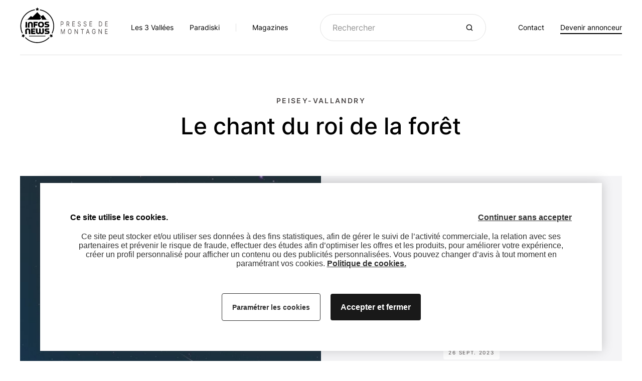

--- FILE ---
content_type: text/html;charset=UTF-8
request_url: https://www.infosnews.fr/articles/le-chant-du-roi-de-la-foret
body_size: 14088
content:
<!DOCTYPE html>
<html >
<head><meta charset="utf-8">
<title>Le chant du roi de la forêt - Infosnews</title>
<meta name="viewport" content="width=device-width, initial-scale=1">
<meta name="description" content="Depuis 2003, notre équipe arpente la grande vallée de Tarentaise pour vous en rapporter le meilleur. Actualités, rencontres, tests d’activités, gastronomie, culture et patrimoine local, nature et habitat en montagne… une infinie palette d’expériences.">
<meta name="og:locale" content="fr_FR">
<meta name="og:site_name" content="Infosnews">
<meta name="msapplication-TileColor" content="#ffffff">
<meta name="theme-color" content="#ffffff">
<link rel="apple-touch-icon" sizes="180x180" href="/apple-touch-icon.png">
<link rel="icon" sizes="32x32" type="image/png" href="/favicon-32x32.png">
<link rel="icon" sizes="16x16" type="image/png" href="/favicon-32x32.png">
<link rel="manifest" href="/site.webmanifest">
<link rel="mask-icon" href="/safari-pinned-tab.svg" color="#5bbad5">
<script src="/lib/tarteaucitron/tarteaucitron.js"></script>
<script type="text/javascript">
        /** Google Analytics */
        tarteaucitron.user.gtagUa = 'G-DBVE51GP3Q';
        (tarteaucitron.job = tarteaucitron.job || []).push('gtag');

        /** Global variables */
        window.tarteaucitronExpireInDay = true;
        window.tarteaucitronForceExpire = 90; // 3 months
        window.tarteaucitronForceLanguage = 'fr';

        /** Init TAC */
        tarteaucitron.init({
          privacyUrl: 'https://www.cnil.fr/fr/rgpd-par-ou-commencer',
          hashtag: '#tarteaucitron',
          cookieName: 'GDPR_INFOSNEWS',
          orientation: 'bottom',
          handleBrowserDNTRequest: true,
          mandatory: false,
          removeCredit: true,
          moreInfoLink: false,
          useExternalCss: true,
          showIcon: false,
        });
    </script>
<script src="https://app.mailjet.com/pas-nc-pop-in-v1.js"></script>
<meta name="og:type" content="article">
<meta name="og:title" content="Le chant du roi de la forêt">
<meta name="og:article:published_time" content="2023-09-26"><link rel="modulepreload" as="script" crossorigin href="/_nuxt/entry.bd89d1b7.js"><link rel="preload" as="style" href="/_nuxt/entry.77209abe.css"><link rel="modulepreload" as="script" crossorigin href="/_nuxt/default.0ad2c5f8.js"><link rel="modulepreload" as="script" crossorigin href="/_nuxt/nuxt-loading-indicator.a9510d24.js"><link rel="modulepreload" as="script" crossorigin href="/_nuxt/_plugin-vue_export-helper.4ef17fb1.js"><link rel="modulepreload" as="script" crossorigin href="/_nuxt/useResponsive.15534698.js"><link rel="modulepreload" as="script" crossorigin href="/_nuxt/index.bf987a21.js"><link rel="modulepreload" as="script" crossorigin href="/_nuxt/index.e668d2bf.js"><link rel="modulepreload" as="script" crossorigin href="/_nuxt/client-only.8ed5194d.js"><link rel="modulepreload" as="script" crossorigin href="/_nuxt/useTypesenseSearch.6d02791b.js"><link rel="modulepreload" as="script" crossorigin href="/_nuxt/Heading.5c4a037f.js"><link rel="modulepreload" as="script" crossorigin href="/_nuxt/Listing.0cb1decc.js"><link rel="modulepreload" as="script" crossorigin href="/_nuxt/Card.e09107d4.js"><link rel="modulepreload" as="script" crossorigin href="/_nuxt/Pagination.050966aa.js"><link rel="modulepreload" as="script" crossorigin href="/_nuxt/Link.7a3ee52c.js"><link rel="modulepreload" as="script" crossorigin href="/_nuxt/Link.c9e6762b.js"><link rel="modulepreload" as="script" crossorigin href="/_nuxt/_slug_.a9a9e403.js"><link rel="preload" as="style" href="/_nuxt/_slug_.0d36ec97.css"><link rel="prefetch" as="image" type="image/svg+xml" href="/_nuxt/mountains.1ac66e08.svg"><link rel="prefetch" as="image" type="image/svg+xml" href="/_nuxt/mountains-large.9acd1ef5.svg"><link rel="prefetch" as="image" type="image/svg+xml" href="/_nuxt/terrain-background.9f7e8c08.svg"><link rel="prefetch" as="image" type="image/svg+xml" href="/_nuxt/chevron.e1203805.svg"><link rel="prefetch" as="image" type="image/webp" href="/_nuxt/article-placeholder.d11f7849.webp"><link rel="prefetch" as="image" type="image/svg+xml" href="/_nuxt/mountains-primary.9bf0cd83.svg"><link rel="prefetch" as="script" crossorigin href="/_nuxt/error.bf58ce0e.js"><link rel="prefetch" as="script" crossorigin href="/_nuxt/error-component.da5f6f6d.js"><link rel="prefetch" as="script" crossorigin href="/_nuxt/Button.de8ac1db.js"><link rel="stylesheet" href="/_nuxt/entry.77209abe.css"><link rel="stylesheet" href="/_nuxt/_slug_.0d36ec97.css"></head>
<body ><div id="__nuxt"><div><!--[--><div class="o-layout o-layout--default"><header class="c-header"><div class="nuxt-loading-indicator" style="position:fixed;top:0;right:0;left:0;pointer-events:none;width:0%;height:2px;opacity:0;background:#000;background-size:Infinity% auto;transition:width 0.1s, height 0.4s, opacity 0.4s;z-index:999999;"></div><div class="o-container"><div class="c-header__inner"><div class="c-header__aside"><a href="/" class="c-header__logo" title="Infosnews - Presse de montagne"><span class="c-icon"><svg fill="none" xmlns="http://www.w3.org/2000/svg" viewBox="0 0 189 74"><path d="M81.14 38.57v-9.729h2.738c.635 0 1.158.138 1.563.412.404.274.703.642.898 1.111.195.47.292.985.292 1.56 0 .573-.097 1.093-.292 1.562-.195.469-.49.84-.895 1.118-.404.278-.92.415-1.552.415H81.93v-1.046h1.931c.437 0 .783-.09 1.05-.27.264-.181.455-.427.578-.737.119-.307.18-.657.18-1.047 0-.39-.058-.736-.18-1.046a1.501 1.501 0 0 0-.582-.725c-.267-.177-.62-.264-1.06-.264H82.12v8.682h-.982v.004ZM92.68 38.57v-9.729h2.738c.632 0 1.155.13 1.56.386.403.257.707.614.901 1.061.195.448.293.96.293 1.534 0 .574-.098 1.083-.293 1.527-.195.443-.494.79-.898 1.042-.404.253-.92.38-1.548.38h-2.22v-1.065H95.4c.433 0 .783-.076 1.047-.228.267-.151.458-.368.577-.65.12-.28.18-.616.18-1.002s-.06-.73-.18-1.021a1.388 1.388 0 0 0-.58-.679c-.268-.162-.621-.238-1.058-.238H93.66v8.682h-.982Zm3.817-4.37 1.996 4.37h-1.14L95.39 34.2h1.107ZM104.263 38.57v-9.729h4.893v1.047h-3.912v3.287h3.659v1.047h-3.659v3.305h3.973v1.047h-4.958l.004-.004ZM119.823 31.274c-.047-.48-.242-.856-.577-1.123-.339-.267-.751-.397-1.245-.397-.357 0-.671.069-.938.21-.267.14-.477.332-.625.574a1.57 1.57 0 0 0-.223.83c0 .26.05.483.155.667.104.188.238.34.4.462.163.123.336.22.516.3.181.079.343.14.495.187l.822.267c.21.065.448.159.708.274.26.116.509.278.747.477.238.198.436.458.592.772.155.314.234.7.234 1.155 0 .526-.115 1-.343 1.425a2.503 2.503 0 0 1-.996 1.01c-.436.25-.967.376-1.588.376-.58 0-1.082-.112-1.508-.336a2.48 2.48 0 0 1-.996-.942 3.037 3.037 0 0 1-.411-1.403h1.014c.025.368.13.67.31.909.181.238.411.419.689.534.278.115.578.173.902.173.376 0 .711-.072 1.011-.22a1.76 1.76 0 0 0 .707-.617c.173-.263.26-.574.26-.927 0-.325-.076-.585-.224-.79a1.707 1.707 0 0 0-.595-.495 5.684 5.684 0 0 0-.794-.332l-1-.343c-.631-.22-1.133-.53-1.504-.934-.372-.405-.556-.935-.556-1.592 0-.545.123-1.021.372-1.425.249-.404.581-.726.996-.95a2.89 2.89 0 0 1 1.403-.338c.516 0 .989.111 1.393.335a2.556 2.556 0 0 1 1.346 2.23h-.949v-.003ZM131.396 31.274c-.047-.48-.242-.856-.578-1.123-.339-.267-.75-.397-1.244-.397-.358 0-.672.069-.939.21-.267.14-.476.332-.624.574a1.57 1.57 0 0 0-.224.83c0 .26.051.483.155.667.105.188.239.34.401.462.162.123.336.22.516.3.18.079.343.14.494.187l.823.267c.209.065.448.159.707.274.26.116.509.278.747.477.239.198.437.458.592.772.155.314.235.7.235 1.155 0 .526-.116 1-.343 1.425a2.503 2.503 0 0 1-.996 1.01c-.437.25-.967.376-1.588.376-.581 0-1.082-.112-1.508-.336a2.48 2.48 0 0 1-.996-.942 3.037 3.037 0 0 1-.411-1.403h1.014c.025.368.129.67.31.909.18.238.411.419.689.534.278.115.577.173.902.173.376 0 .711-.072 1.011-.22a1.76 1.76 0 0 0 .707-.617c.173-.263.26-.574.26-.927 0-.325-.076-.585-.224-.79a1.716 1.716 0 0 0-.595-.495 5.684 5.684 0 0 0-.794-.332l-1-.343c-.631-.22-1.133-.53-1.505-.934-.371-.405-.555-.935-.555-1.592 0-.545.122-1.021.371-1.425.249-.404.581-.726.996-.95.419-.227.888-.338 1.404-.338.516 0 .989.111 1.393.335.408.224.729.527.967.913s.364.826.379 1.317h-.949v-.003ZM138.53 38.57v-9.729h4.893v1.047h-3.911v3.287h3.659v1.047h-3.659v3.305h3.973v1.047h-4.959l.004-.004ZM159.756 38.57h-2.501v-9.729h2.612c.787 0 1.462.195 2.021.581.56.39.989.946 1.289 1.668.299.725.447 1.587.447 2.594s-.152 1.884-.451 2.616c-.3.73-.74 1.292-1.314 1.682-.573.39-1.273.584-2.096.584l-.007.004Zm-1.52-1.046h1.458c.671 0 1.227-.156 1.667-.466.441-.31.769-.75.986-1.324.216-.574.324-1.256.324-2.046 0-.79-.104-1.462-.321-2.032-.213-.57-.534-1.007-.96-1.31-.426-.306-.952-.458-1.587-.458h-1.567v7.64-.004ZM169.722 38.57v-9.729h4.894v1.047h-3.912v3.287h3.659v1.047h-3.659v3.305h3.973v1.047h-4.958l.003-.004ZM81.406 43.918h1.173l2.757 8.076h.094l2.757-8.076h1.172v9.729h-.92v-7.394h-.079l-2.533 7.394h-.888l-2.533-7.394h-.08v7.394h-.92v-9.729ZM102.621 48.782c0 1.029-.155 1.913-.462 2.66-.31.747-.732 1.324-1.27 1.728a2.994 2.994 0 0 1-1.844.607c-.69 0-1.306-.202-1.844-.607-.538-.404-.964-.981-1.27-1.728-.307-.747-.462-1.635-.462-2.66 0-1.024.155-1.912.462-2.659.31-.747.732-1.324 1.27-1.729a2.993 2.993 0 0 1 1.844-.606c.69 0 1.306.202 1.844.606.538.405.96.982 1.27 1.729.31.747.462 1.635.462 2.66Zm-.949 0c0-.84-.116-1.555-.35-2.132-.235-.578-.549-1.018-.946-1.317a2.175 2.175 0 0 0-1.331-.448c-.49 0-.935.148-1.332.448-.397.3-.714.736-.945 1.317-.231.58-.35 1.292-.35 2.133 0 .84.115 1.555.35 2.132.234.581.548 1.018.945 1.317.397.296.841.448 1.332.448.49 0 .934-.148 1.331-.448.397-.3.715-.736.946-1.317.234-.58.35-1.292.35-2.133ZM115.154 43.918v9.729h-.949l-4.417-7.64h-.08v7.64h-.981v-9.729h.949l4.435 7.657h.079v-7.657h.967-.003ZM121.137 44.961v-1.046h6.08v1.046h-2.547v8.682h-.982v-8.682h-2.551ZM132.579 53.647h-1.028l2.977-9.729h1.014l2.977 9.729h-1.028l-2.422-8.192h-.061l-2.425 8.192h-.004Zm.379-3.8h4.15v1.047h-4.15v-1.047ZM149.406 46.957a3.88 3.88 0 0 0-.343-.863 2.622 2.622 0 0 0-.501-.653 2.03 2.03 0 0 0-.661-.411 2.233 2.233 0 0 0-.808-.141c-.48 0-.917.148-1.31.447-.393.3-.707.736-.938 1.318-.235.58-.35 1.291-.35 2.132 0 .84.115 1.555.35 2.133.234.58.552 1.017.956 1.317.401.296.852.447 1.353.447.466 0 .874-.119 1.231-.357.354-.238.631-.577.83-1.017.198-.44.299-.957.299-1.552l.3.076h-2.44v-1.047h3.089v1.047c0 .8-.14 1.497-.425 2.089-.285.592-.675 1.05-1.173 1.375-.498.325-1.068.487-1.714.487-.718 0-1.346-.202-1.891-.606-.541-.404-.964-.982-1.267-1.729-.303-.747-.454-1.634-.454-2.66 0-.768.086-1.46.259-2.078.174-.617.419-1.14.737-1.577a3.29 3.29 0 0 1 1.122-.996 2.987 2.987 0 0 1 1.429-.346c.426 0 .826.076 1.198.23.372.152.7.373.992.65.292.282.534.614.733 1.004.195.386.328.819.404 1.288h-1.014l.007-.007ZM163.036 43.918v9.729h-.949l-4.417-7.64h-.08v7.64h-.981v-9.729h.949l4.435 7.657h.079v-7.657h.967-.003ZM169.459 53.647v-9.729h4.893v1.047h-3.912v3.287h3.66v1.046h-3.66v3.306h3.973v1.046h-4.958l.004-.003Z" fill="#504C4C"/><path d="M57.485 60.164c-.188.198-.379.393-.57.584-5.806 5.803-13.817 9.39-22.673 9.39-8.855 0-16.866-3.587-22.672-9.39-.152-.151-.3-.306-.448-.458l-1.313.938c6.134 6.474 14.813 10.512 24.433 10.512s18.458-4.114 24.6-10.688l-1.357-.885v-.003ZM2.18 38.08c0-8.856 3.587-16.867 9.39-22.673 4.763-4.76 11.01-8.03 17.988-9.05V4.742C13.186 7.024.582 21.076.582 38.076A33.519 33.519 0 0 0 3.956 52.78l1.317-.942a31.947 31.947 0 0 1-3.096-13.763l.003.003ZM39.428 4.816v1.616a31.987 31.987 0 0 1 17.487 8.971c5.803 5.806 9.39 13.817 9.393 22.673 0 5.008-1.148 9.75-3.197 13.972l1.346.877a33.529 33.529 0 0 0 3.446-14.85c0-16.826-12.349-30.766-28.475-33.26Z" fill="#000"/><path d="M41.07 21.494c-.578-.32-1.227-.512-1.31-1.093a.876.876 0 0 1 .047-.595s.191-.376.353-.502c.127-.126.235-.216.235-.216.26-.232.498-.361.498-.361s.372-.267.715-.433c.014-.008.028-.018.043-.022l.036-.018-.061-.069s-6.445-7.101-6.828-7.484c-.386-.379-.563-.173-.787.022-.137.119-9.173 9.151-9.173 9.151s-.1.13-.295.036c-.765-.379-2.58-1.775-2.678-1.847-.144-.109-.238-.137-.372-.004-.772.758-5.394 5.456-6.777 6.86H10.61v.411h28.666c.996-.743 2.624-1.836 2.66-2.573 0 0 .076-.53-.43-.963a2.486 2.486 0 0 0-.429-.289l-.007-.01Z" fill="#000"/><path d="m56.76 25.323-.054-.411H52.8c-1.54-2.057-6.596-8.809-6.643-8.863-.058-.065-.148-.14-.31-.04-.163.101-3.916 2.54-3.916 2.54s-1.072.676-1.072 1.444c0 .358.112.588.332.762.412.332 1.112.462 1.548.84.473.405.715 1.054.715 1.054.072.34.48 1.48-.52 2.674H56.76Z" fill="#000"/><path d="M50.347 57.843H18.123l.003.314h32.221v-.313Z" fill="#000" stroke="#000" stroke-width=".5" stroke-miterlimit="10"/><path d="m65.42 59.236-2.5-.122-1.523 1.988-.657-2.418-2.36-.826 2.097-1.371.057-2.505 1.95 1.57 2.402-.718-.89 2.342 1.424 2.06ZM3.053 59.287l1.408-2.082-.917-2.339 2.414.697 1.938-1.595.087 2.511 2.114 1.35-2.36.859-.631 2.428-1.545-1.98-2.508.15ZM34.387.767l1.09 2.205 2.432.353-1.761 1.718.415 2.421-2.176-1.144-2.176 1.144.418-2.421-1.76-1.718 2.432-.353L34.387.767ZM17.264 47.036c-.036-1.151-.66-1.725-1.873-1.721-1.284 0-1.909.58-1.873 1.728l.217 6.9-3.208.01-.217-6.903c-.09-2.876 1.577-4.32 5.002-4.326 3.352-.008 5.074 1.425 5.164 4.298l.216 6.903-3.211.01-.217-6.9ZM30.042 42.706l.404 2.587-5.351.018.058 1.725 4.28-.015.079 2.591-4.28.011.054 1.725 5.351-.014-.241 2.59-8.239.022-.353-11.215 8.238-.025ZM38.082 50.017l-.231-7.333 3.212-.01.23 7.332c.03.862.574 1.292 1.646 1.292 1.068-.004 1.588-.437 1.563-1.3l-.231-7.328 3.208-.011.23 7.332c.084 2.588-1.483 3.887-4.69 3.898-1.787.007-2.866-.423-3.252-1.285-.328.862-1.39 1.299-3.168 1.303-3.208.007-4.854-1.281-4.937-3.869l-.23-7.332 3.211-.008.231 7.333c.029.863.574 1.292 1.645 1.288 1.069-.003 1.592-.436 1.563-1.299M49.568 53.885l-.404-2.587 5.351-.015c.711 0 1.061-.292 1.043-.866-.018-.577-.382-.862-1.097-.859h-1.068c-2.854.011-4.316-1.133-4.388-3.435-.072-2.302 1.317-3.453 4.172-3.464l4.496-.015.4 2.588-4.813.014c-.715 0-1.061.292-1.043.866.018.574.382.863 1.097.859h1.072c2.854-.01 4.315 1.137 4.387 3.435.073 2.299-1.317 3.45-4.171 3.46l-5.03.015-.004.004ZM14.052 29.837l-.028 11.277-3.158-.032.032-11.277 3.154.032ZM22.305 33.977c-.025-1.155-.631-1.729-1.822-1.715-1.263.015-1.88.6-1.858 1.754l.14 6.936-3.154.036-.14-6.94c-.058-2.89 1.595-4.355 4.962-4.395 3.29-.04 4.968 1.39 5.026 4.277l.141 6.939-3.158.036-.137-6.936v.008ZM34.867 29.513l.364 2.598-5.254.061.043 2.169 4.208-.05.05 2.598-4.203.05.075 3.905-3.154.036-.223-11.274 8.094-.093ZM41.683 31.992c-1.963.021-2.923 1.046-2.88 3.07.04 2.025 1.044 3.025 3.003 3 1.89-.022 2.818-1.047 2.779-3.068-.04-2.024-1.007-3.024-2.902-3.002Zm6.055 2.966c.076 3.757-1.883 5.658-5.882 5.709-4.063.047-6.134-1.808-6.21-5.565-.076-3.76 1.92-5.661 5.987-5.708 3.994-.047 6.03 1.808 6.105 5.568M49.214 40.58l-.368-2.598 5.258-.061c.7-.008 1.047-.303 1.036-.88-.011-.578-.368-.863-1.069-.856l-1.05.01c-2.803.033-4.229-1.107-4.276-3.42-.047-2.313 1.332-3.486 4.136-3.518l4.413-.051.368 2.598-4.73.054c-.7.008-1.044.303-1.033.88.011.578.368.863 1.068.852l1.054-.01c2.8-.033 4.226 1.104 4.273 3.417.047 2.313-1.336 3.486-4.136 3.518l-4.944.058v.007Z" fill="#000"/></svg></span><h1 class="c-header__title">Infosnews - Presse de montagne</h1></a></div><div class="c-header__main"><div class="c-header__mobile"><button class="c-header__search-button" type="button"><span class="c-icon"><svg fill="none" stroke="currentColor" xmlns="http://www.w3.org/2000/svg" viewBox="0 0 16 17">
    <path d="M7.333 13.167a5.333 5.333 0 1 0 0-10.667 5.333 5.333 0 0 0 0 10.667ZM14 14.5l-2.9-2.9" fill="none"
          stroke-width="1.5" stroke-linecap="round" stroke-linejoin="round"/>
</svg></span></button><button class="c-burger c-header__burger"><span class="c-burger__inner"><span class="c-burger__line"></span></span><span class="u-sr-only">Menu</span></button></div><nav class="c-header__nav"><div class="c-header__nav-inner"><ul class="c-menu c-header__menu c-header__menu--primary"><!--[--><!--[--><!----><!--[--><li class="c-menu__item--parent c-menu__item"><!--[--><button type="button" class="c-menu__button"><span>Les 3 Vallées</span><span class="c-icon"><svg fill="none" stroke="currentColor" xmlns="http://www.w3.org/2000/svg" viewBox="0 0 24 24"><path d="m18 9-6 6-6-6" stroke-width="1.5" stroke-linecap="round" stroke-linejoin="round"/></svg></span></button><div class="c-menu-dropdown c-menu__dropdown"><ul class="c-menu-dropdown__col"><!--[--><li class="c-menu-dropdown__item"><a href="/articles/domain/les-3-vallees/aigueblanche" class="c-menu-dropdown__link">Aigueblanche</a></li><li class="c-menu-dropdown__item"><a href="/articles/domain/les-3-vallees/albertville" class="c-menu-dropdown__link">Albertville</a></li><li class="c-menu-dropdown__item"><a href="/articles/domain/les-3-vallees/bozel" class="c-menu-dropdown__link">Bozel</a></li><li class="c-menu-dropdown__item"><a href="/articles/domain/les-3-vallees/brides-les-bains" class="c-menu-dropdown__link">Brides-les-Bains</a></li><li class="c-menu-dropdown__item"><a href="/articles/domain/les-3-vallees/champagny-en-vanoise" class="c-menu-dropdown__link">Champagny-en-Vanoise</a></li><li class="c-menu-dropdown__item"><a href="/articles/domain/les-3-vallees/courchevel" class="c-menu-dropdown__link">Courchevel</a></li><li class="c-menu-dropdown__item"><a href="/articles/domain/les-3-vallees/hautecour" class="c-menu-dropdown__link">Hautecour</a></li><li class="c-menu-dropdown__item"><a href="/articles/domain/les-3-vallees/la-lechere" class="c-menu-dropdown__link">La Léchère</a></li><li class="c-menu-dropdown__item"><a href="/articles/domain/les-3-vallees/la-tania" class="c-menu-dropdown__link">La Tania</a></li><li class="c-menu-dropdown__item"><a href="/articles/domain/les-3-vallees/les-3-vallees" class="c-menu-dropdown__link">Les 3 Vallées</a></li><li class="c-menu-dropdown__item"><a href="/articles/domain/les-3-vallees/les-menuires" class="c-menu-dropdown__link">Les Menuires</a></li><li class="c-menu-dropdown__item"><a href="/articles/domain/les-3-vallees/meribel" class="c-menu-dropdown__link">Méribel</a></li><!--]--></ul><ul class="c-menu-dropdown__col"><!--[--><li class="c-menu-dropdown__item"><a href="/articles/domain/les-3-vallees/montagny" class="c-menu-dropdown__link">Montagny</a></li><li class="c-menu-dropdown__item"><a href="/articles/domain/les-3-vallees/moutiers" class="c-menu-dropdown__link">Moûtiers</a></li><li class="c-menu-dropdown__item"><a href="/articles/domain/les-3-vallees/moutiers-et-alentours" class="c-menu-dropdown__link">Moûtiers et alentours</a></li><li class="c-menu-dropdown__item"><a href="/articles/domain/les-3-vallees/notre-dame-du-pre" class="c-menu-dropdown__link">Notre-Dame-du-Pré</a></li><li class="c-menu-dropdown__item"><a href="/articles/domain/les-3-vallees/orelle" class="c-menu-dropdown__link">Orelle</a></li><li class="c-menu-dropdown__item"><a href="/articles/domain/les-3-vallees/saint-martin-de-belleville" class="c-menu-dropdown__link">Saint-Martin-de-Belleville</a></li><li class="c-menu-dropdown__item"><a href="/articles/domain/les-3-vallees/tarentaise" class="c-menu-dropdown__link">Tarentaise</a></li><li class="c-menu-dropdown__item"><a href="/articles/domain/les-3-vallees/val-thorens" class="c-menu-dropdown__link">Val Thorens</a></li><li class="c-menu-dropdown__item"><a href="/articles/domain/les-3-vallees/vallee-des-belleville" class="c-menu-dropdown__link">Vallée des Belleville</a></li><!--]--><li class="c-menu-dropdown__main-item"><a href="/articles/domain/les-3-vallees" class="c-menu-dropdown__link">Tous les articles pour Les 3 Vallées</a></li></ul></div><!--]--></li><li class="c-menu__item--parent c-menu__item"><!--[--><button type="button" class="c-menu__button"><span>Paradiski</span><span class="c-icon"><svg fill="none" stroke="currentColor" xmlns="http://www.w3.org/2000/svg" viewBox="0 0 24 24"><path d="m18 9-6 6-6-6" stroke-width="1.5" stroke-linecap="round" stroke-linejoin="round"/></svg></span></button><div class="c-menu-dropdown c-menu__dropdown"><ul class="c-menu-dropdown__col"><!--[--><li class="c-menu-dropdown__item"><a href="/articles/domain/paradiski/aime" class="c-menu-dropdown__link">Aime</a></li><li class="c-menu-dropdown__item"><a href="/articles/domain/paradiski/arc-1950" class="c-menu-dropdown__link">Arc 1950</a></li><li class="c-menu-dropdown__item"><a href="/articles/domain/paradiski/bourg-saint-maurice" class="c-menu-dropdown__link">Bourg-Saint-Maurice</a></li><li class="c-menu-dropdown__item"><a href="/articles/domain/paradiski/champagny-en-vanoise" class="c-menu-dropdown__link">Champagny-en-Vanoise</a></li><li class="c-menu-dropdown__item"><a href="/articles/domain/paradiski/la-cote-d-aime" class="c-menu-dropdown__link">La Côte d&#39;Aime</a></li><li class="c-menu-dropdown__item"><a href="/articles/domain/paradiski/la-plagne" class="c-menu-dropdown__link">La Plagne</a></li><li class="c-menu-dropdown__item"><a href="/articles/domain/paradiski/la-plagne-vallee" class="c-menu-dropdown__link">La Plagne Vallée</a></li><li class="c-menu-dropdown__item"><a href="/articles/domain/paradiski/landry" class="c-menu-dropdown__link">Landry</a></li><li class="c-menu-dropdown__item"><a href="/articles/domain/paradiski/les-arcs" class="c-menu-dropdown__link">Les Arcs</a></li><li class="c-menu-dropdown__item"><a href="/articles/domain/paradiski/macot-la-plagne" class="c-menu-dropdown__link">Macot-la-Plagne</a></li><li class="c-menu-dropdown__item"><a href="/articles/domain/paradiski/montalbert" class="c-menu-dropdown__link">Montalbert</a></li><!--]--></ul><ul class="c-menu-dropdown__col"><!--[--><li class="c-menu-dropdown__item"><a href="/articles/domain/paradiski/montchavin-les-coches" class="c-menu-dropdown__link">Montchavin-Les Coches</a></li><li class="c-menu-dropdown__item"><a href="/articles/domain/paradiski/notre-dame-du-pre" class="c-menu-dropdown__link">Notre-Dame-du-Pré</a></li><li class="c-menu-dropdown__item"><a href="/articles/domain/paradiski/paradiski" class="c-menu-dropdown__link">Paradiski</a></li><li class="c-menu-dropdown__item"><a href="/articles/domain/paradiski/peisey-vallandry" class="c-menu-dropdown__link">Peisey-Vallandry</a></li><li class="c-menu-dropdown__item"><a href="/articles/domain/paradiski/seez" class="c-menu-dropdown__link">Séez</a></li><li class="c-menu-dropdown__item"><a href="/articles/domain/paradiski/tarentaise" class="c-menu-dropdown__link">Tarentaise</a></li><li class="c-menu-dropdown__item"><a href="/articles/domain/paradiski/versants-du-soleil" class="c-menu-dropdown__link">Versants du Soleil</a></li><!--]--><li class="c-menu-dropdown__main-item"><a href="/articles/domain/paradiski" class="c-menu-dropdown__link">Tous les articles pour Paradiski</a></li></ul></div><!--]--></li><!--]--><!--]--><!--[--><li class="c-menu__item c-menu__separator"></li><!--[--><li class="c-menu__item"><a href="/magazines" class="c-menu__link">Magazines</a></li><!--]--><!--]--><!--]--></ul><div id="header-search" class="c-header__search"></div><ul class="c-menu c-header__menu c-header__menu--secondary"><!--[--><!--[--><!----><!--[--><li class="c-menu__item"><a href="/contact" class="c-menu__link">Contact</a></li><li class="c-menu__item"><a href="/devenir-annonceur" class="c-menu__link c-menu__link--important">Devenir annonceur</a></li><!--]--><!--]--><!--]--></ul><div class="c-header__mobile-secondary-menu"><a href="/contact" class="c-header__mobile-secondary-menu-item c-btn c-btn--light"><span class="c-btn__text">Contactez-nous</span></a><a href="/devenir-annonceur" class="c-header__mobile-secondary-menu-item c-btn c-btn--light c-btn--outline"><span class="c-btn__text">Devenir annonceur</span></a></div></div></nav></div></div></div><form action="." class="c-search-bar c-search-bar--before-render c-search-bar--no-transition"><span></span><div class="c-search-bar__inner"><div class="c-search-bar__wrap"><div class="c-search-bar__field"><input value="" class="c-search-bar__input" type="search" placeholder="Rechercher"><span class="c-icon c-search-bar__icon"><svg fill="none" stroke="currentColor" xmlns="http://www.w3.org/2000/svg" viewBox="0 0 16 17">
    <path d="M7.333 13.167a5.333 5.333 0 1 0 0-10.667 5.333 5.333 0 0 0 0 10.667ZM14 14.5l-2.9-2.9" fill="none"
          stroke-width="1.5" stroke-linecap="round" stroke-linejoin="round"/>
</svg></span></div></div><div class="c-search-bar__close"><button type="button" title="Fermer la recherche" class="c-search-bar__close-button c-burger c-burger--open"><span class="c-burger__inner"><span class="c-burger__line"></span></span><span class="u-sr-only">Fermer la recherche</span></button></div></div></form><div class="c-search-overlay c-header__search-overlay" style="display:none;"><!----></div></header><main><!--[--><!--[--><div class="o-page c-page-article"><div class="o-container"><section class="c-heading c-page-article__heading"><div class="o-container"><div class="o-grid"><div class="o-col-12 o-col-md-10 o-col-offset-md-1"><div class="c-heading__inner"><p class="c-heading__surtitle"><!--[--><!--[--><!--[--><!----><span>Peisey-Vallandry</span><!--]--><!--]--><!--]--></p><h1 class="c-heading__title"><!--[--><div>Le chant du roi de la forêt</div><!--]--></h1><div class="c-heading__content"><!--[--><!--]--></div></div></div></div></div></section><section class="c-article-hero c-page-article__hero"><div class="c-article-hero__aside"><div class="c-article-hero__slide"><picture class="c-article-hero__image"><source srcset="https://media.infosnews.fr/medias/cache/article_image_desktop_internet/medias/articles/images/5283/moon-3031977-1280-65119b54668d4842255074.jpg" media="(min-width: 920px)"><source srcset="https://media.infosnews.fr/medias/cache/article_image_tablet_internet/medias/articles/images/5283/moon-3031977-1280-65119b54668d4842255074.jpg" media="(min-width: 565px)"><img src="https://media.infosnews.fr/medias/cache/article_image_mobile_internet/medias/articles/images/5283/moon-3031977-1280-65119b54668d4842255074.jpg" loading="lazy" width="524" height="396" alt="moon-3031977_1280.jpg"></picture><picture class="c-article-hero__image-blur"><source srcset="https://media.infosnews.fr/medias/cache/article_image_desktop_internet/medias/articles/images/5283/moon-3031977-1280-65119b54668d4842255074.jpg" media="(min-width: 920px)"><source srcset="https://media.infosnews.fr/medias/cache/article_image_tablet_internet/medias/articles/images/5283/moon-3031977-1280-65119b54668d4842255074.jpg" media="(min-width: 565px)"><img class="u-blur" src="https://media.infosnews.fr/medias/cache/article_image_mobile_internet/medias/articles/images/5283/moon-3031977-1280-65119b54668d4842255074.jpg" loading="lazy" width="524" height="396" alt=""></picture></div><span class="c-article-card__copyright"> © DR</span></div><div class="c-article-hero__body"><!----><div class="c-article-hero__main"><div class="c-article-hero__meta"><!----><span title="26 September 2023" class="c-tag">26 Sep 2023</span><!----></div><div class="c-article-hero__content"><div>Soirée brame du cerf</div><div>30/09 • Maison du Parc national de la Vanoise à Rosuel&nbsp;</div><div>25€/personne • 15€ pour les - 18 ans</div><div>Dès 17h30 • Durée 4h à 5h</div><div>Réservation (avant le 28/09) : +33 (0)4 79 07 94 28 / <a href="https://www.peisey-vallandry.com/brame-du-cerf-1.html">peisey-vallandry.com</a></div></div></div></div></section><section class="c-page-article__body"><div class="o-grid"><div class="o-col-12 o-col-sm-10 o-col-offset-sm-1 o-col-lg-8 o-col-offset-lg-2"><div class="c-page-article__chapo"><div><div>Venez profiter du brame du cerf, moment unique annonciateur de l'automne, lors d'une soirée spéciale samedi 30 septembre à Rosuel.</div></div></div><hr><div class="c-page-article__content"><div class="c-wysiwyg"><div>Afin de faire de cet évènement un moment de partage, l’office de tourisme de Peisey-Vallandry organise une soirée qui vous permettra d’être incollable sur lce phénomène spectaculaire ! Au programme : échanges avec des gardes du Parc national de la Vanoise, projection d'un film-documentaire sur le cerf, puis repas au refuge de Rosuel, suivi de la balade accompagnée au clair de lune pour écouter les cris si particuliers du roi de la forêt.</div></div></div><div class="c-page-article__meta"><div class="c-page-article__author" title="Auteur : undefined"><span class="c-page-article__author-name" rel="author"></span></div></div><!----></div></div></section></div></div><!--]--><!--]--></main><footer class="c-footer"><div class="o-container"><div class="c-footer__inner"><div class="c-footer__main"><div class="c-footer__header"><span class="c-icon c-footer__logo"><svg fill="none" xmlns="http://www.w3.org/2000/svg" viewBox="0 0 189 74"><path d="M81.14 38.57v-9.729h2.738c.635 0 1.158.138 1.563.412.404.274.703.642.898 1.111.195.47.292.985.292 1.56 0 .573-.097 1.093-.292 1.562-.195.469-.49.84-.895 1.118-.404.278-.92.415-1.552.415H81.93v-1.046h1.931c.437 0 .783-.09 1.05-.27.264-.181.455-.427.578-.737.119-.307.18-.657.18-1.047 0-.39-.058-.736-.18-1.046a1.501 1.501 0 0 0-.582-.725c-.267-.177-.62-.264-1.06-.264H82.12v8.682h-.982v.004ZM92.68 38.57v-9.729h2.738c.632 0 1.155.13 1.56.386.403.257.707.614.901 1.061.195.448.293.96.293 1.534 0 .574-.098 1.083-.293 1.527-.195.443-.494.79-.898 1.042-.404.253-.92.38-1.548.38h-2.22v-1.065H95.4c.433 0 .783-.076 1.047-.228.267-.151.458-.368.577-.65.12-.28.18-.616.18-1.002s-.06-.73-.18-1.021a1.388 1.388 0 0 0-.58-.679c-.268-.162-.621-.238-1.058-.238H93.66v8.682h-.982Zm3.817-4.37 1.996 4.37h-1.14L95.39 34.2h1.107ZM104.263 38.57v-9.729h4.893v1.047h-3.912v3.287h3.659v1.047h-3.659v3.305h3.973v1.047h-4.958l.004-.004ZM119.823 31.274c-.047-.48-.242-.856-.577-1.123-.339-.267-.751-.397-1.245-.397-.357 0-.671.069-.938.21-.267.14-.477.332-.625.574a1.57 1.57 0 0 0-.223.83c0 .26.05.483.155.667.104.188.238.34.4.462.163.123.336.22.516.3.181.079.343.14.495.187l.822.267c.21.065.448.159.708.274.26.116.509.278.747.477.238.198.436.458.592.772.155.314.234.7.234 1.155 0 .526-.115 1-.343 1.425a2.503 2.503 0 0 1-.996 1.01c-.436.25-.967.376-1.588.376-.58 0-1.082-.112-1.508-.336a2.48 2.48 0 0 1-.996-.942 3.037 3.037 0 0 1-.411-1.403h1.014c.025.368.13.67.31.909.181.238.411.419.689.534.278.115.578.173.902.173.376 0 .711-.072 1.011-.22a1.76 1.76 0 0 0 .707-.617c.173-.263.26-.574.26-.927 0-.325-.076-.585-.224-.79a1.707 1.707 0 0 0-.595-.495 5.684 5.684 0 0 0-.794-.332l-1-.343c-.631-.22-1.133-.53-1.504-.934-.372-.405-.556-.935-.556-1.592 0-.545.123-1.021.372-1.425.249-.404.581-.726.996-.95a2.89 2.89 0 0 1 1.403-.338c.516 0 .989.111 1.393.335a2.556 2.556 0 0 1 1.346 2.23h-.949v-.003ZM131.396 31.274c-.047-.48-.242-.856-.578-1.123-.339-.267-.75-.397-1.244-.397-.358 0-.672.069-.939.21-.267.14-.476.332-.624.574a1.57 1.57 0 0 0-.224.83c0 .26.051.483.155.667.105.188.239.34.401.462.162.123.336.22.516.3.18.079.343.14.494.187l.823.267c.209.065.448.159.707.274.26.116.509.278.747.477.239.198.437.458.592.772.155.314.235.7.235 1.155 0 .526-.116 1-.343 1.425a2.503 2.503 0 0 1-.996 1.01c-.437.25-.967.376-1.588.376-.581 0-1.082-.112-1.508-.336a2.48 2.48 0 0 1-.996-.942 3.037 3.037 0 0 1-.411-1.403h1.014c.025.368.129.67.31.909.18.238.411.419.689.534.278.115.577.173.902.173.376 0 .711-.072 1.011-.22a1.76 1.76 0 0 0 .707-.617c.173-.263.26-.574.26-.927 0-.325-.076-.585-.224-.79a1.716 1.716 0 0 0-.595-.495 5.684 5.684 0 0 0-.794-.332l-1-.343c-.631-.22-1.133-.53-1.505-.934-.371-.405-.555-.935-.555-1.592 0-.545.122-1.021.371-1.425.249-.404.581-.726.996-.95.419-.227.888-.338 1.404-.338.516 0 .989.111 1.393.335.408.224.729.527.967.913s.364.826.379 1.317h-.949v-.003ZM138.53 38.57v-9.729h4.893v1.047h-3.911v3.287h3.659v1.047h-3.659v3.305h3.973v1.047h-4.959l.004-.004ZM159.756 38.57h-2.501v-9.729h2.612c.787 0 1.462.195 2.021.581.56.39.989.946 1.289 1.668.299.725.447 1.587.447 2.594s-.152 1.884-.451 2.616c-.3.73-.74 1.292-1.314 1.682-.573.39-1.273.584-2.096.584l-.007.004Zm-1.52-1.046h1.458c.671 0 1.227-.156 1.667-.466.441-.31.769-.75.986-1.324.216-.574.324-1.256.324-2.046 0-.79-.104-1.462-.321-2.032-.213-.57-.534-1.007-.96-1.31-.426-.306-.952-.458-1.587-.458h-1.567v7.64-.004ZM169.722 38.57v-9.729h4.894v1.047h-3.912v3.287h3.659v1.047h-3.659v3.305h3.973v1.047h-4.958l.003-.004ZM81.406 43.918h1.173l2.757 8.076h.094l2.757-8.076h1.172v9.729h-.92v-7.394h-.079l-2.533 7.394h-.888l-2.533-7.394h-.08v7.394h-.92v-9.729ZM102.621 48.782c0 1.029-.155 1.913-.462 2.66-.31.747-.732 1.324-1.27 1.728a2.994 2.994 0 0 1-1.844.607c-.69 0-1.306-.202-1.844-.607-.538-.404-.964-.981-1.27-1.728-.307-.747-.462-1.635-.462-2.66 0-1.024.155-1.912.462-2.659.31-.747.732-1.324 1.27-1.729a2.993 2.993 0 0 1 1.844-.606c.69 0 1.306.202 1.844.606.538.405.96.982 1.27 1.729.31.747.462 1.635.462 2.66Zm-.949 0c0-.84-.116-1.555-.35-2.132-.235-.578-.549-1.018-.946-1.317a2.175 2.175 0 0 0-1.331-.448c-.49 0-.935.148-1.332.448-.397.3-.714.736-.945 1.317-.231.58-.35 1.292-.35 2.133 0 .84.115 1.555.35 2.132.234.581.548 1.018.945 1.317.397.296.841.448 1.332.448.49 0 .934-.148 1.331-.448.397-.3.715-.736.946-1.317.234-.58.35-1.292.35-2.133ZM115.154 43.918v9.729h-.949l-4.417-7.64h-.08v7.64h-.981v-9.729h.949l4.435 7.657h.079v-7.657h.967-.003ZM121.137 44.961v-1.046h6.08v1.046h-2.547v8.682h-.982v-8.682h-2.551ZM132.579 53.647h-1.028l2.977-9.729h1.014l2.977 9.729h-1.028l-2.422-8.192h-.061l-2.425 8.192h-.004Zm.379-3.8h4.15v1.047h-4.15v-1.047ZM149.406 46.957a3.88 3.88 0 0 0-.343-.863 2.622 2.622 0 0 0-.501-.653 2.03 2.03 0 0 0-.661-.411 2.233 2.233 0 0 0-.808-.141c-.48 0-.917.148-1.31.447-.393.3-.707.736-.938 1.318-.235.58-.35 1.291-.35 2.132 0 .84.115 1.555.35 2.133.234.58.552 1.017.956 1.317.401.296.852.447 1.353.447.466 0 .874-.119 1.231-.357.354-.238.631-.577.83-1.017.198-.44.299-.957.299-1.552l.3.076h-2.44v-1.047h3.089v1.047c0 .8-.14 1.497-.425 2.089-.285.592-.675 1.05-1.173 1.375-.498.325-1.068.487-1.714.487-.718 0-1.346-.202-1.891-.606-.541-.404-.964-.982-1.267-1.729-.303-.747-.454-1.634-.454-2.66 0-.768.086-1.46.259-2.078.174-.617.419-1.14.737-1.577a3.29 3.29 0 0 1 1.122-.996 2.987 2.987 0 0 1 1.429-.346c.426 0 .826.076 1.198.23.372.152.7.373.992.65.292.282.534.614.733 1.004.195.386.328.819.404 1.288h-1.014l.007-.007ZM163.036 43.918v9.729h-.949l-4.417-7.64h-.08v7.64h-.981v-9.729h.949l4.435 7.657h.079v-7.657h.967-.003ZM169.459 53.647v-9.729h4.893v1.047h-3.912v3.287h3.66v1.046h-3.66v3.306h3.973v1.046h-4.958l.004-.003Z" fill="#504C4C"/><path d="M57.485 60.164c-.188.198-.379.393-.57.584-5.806 5.803-13.817 9.39-22.673 9.39-8.855 0-16.866-3.587-22.672-9.39-.152-.151-.3-.306-.448-.458l-1.313.938c6.134 6.474 14.813 10.512 24.433 10.512s18.458-4.114 24.6-10.688l-1.357-.885v-.003ZM2.18 38.08c0-8.856 3.587-16.867 9.39-22.673 4.763-4.76 11.01-8.03 17.988-9.05V4.742C13.186 7.024.582 21.076.582 38.076A33.519 33.519 0 0 0 3.956 52.78l1.317-.942a31.947 31.947 0 0 1-3.096-13.763l.003.003ZM39.428 4.816v1.616a31.987 31.987 0 0 1 17.487 8.971c5.803 5.806 9.39 13.817 9.393 22.673 0 5.008-1.148 9.75-3.197 13.972l1.346.877a33.529 33.529 0 0 0 3.446-14.85c0-16.826-12.349-30.766-28.475-33.26Z" fill="#000"/><path d="M41.07 21.494c-.578-.32-1.227-.512-1.31-1.093a.876.876 0 0 1 .047-.595s.191-.376.353-.502c.127-.126.235-.216.235-.216.26-.232.498-.361.498-.361s.372-.267.715-.433c.014-.008.028-.018.043-.022l.036-.018-.061-.069s-6.445-7.101-6.828-7.484c-.386-.379-.563-.173-.787.022-.137.119-9.173 9.151-9.173 9.151s-.1.13-.295.036c-.765-.379-2.58-1.775-2.678-1.847-.144-.109-.238-.137-.372-.004-.772.758-5.394 5.456-6.777 6.86H10.61v.411h28.666c.996-.743 2.624-1.836 2.66-2.573 0 0 .076-.53-.43-.963a2.486 2.486 0 0 0-.429-.289l-.007-.01Z" fill="#000"/><path d="m56.76 25.323-.054-.411H52.8c-1.54-2.057-6.596-8.809-6.643-8.863-.058-.065-.148-.14-.31-.04-.163.101-3.916 2.54-3.916 2.54s-1.072.676-1.072 1.444c0 .358.112.588.332.762.412.332 1.112.462 1.548.84.473.405.715 1.054.715 1.054.072.34.48 1.48-.52 2.674H56.76Z" fill="#000"/><path d="M50.347 57.843H18.123l.003.314h32.221v-.313Z" fill="#000" stroke="#000" stroke-width=".5" stroke-miterlimit="10"/><path d="m65.42 59.236-2.5-.122-1.523 1.988-.657-2.418-2.36-.826 2.097-1.371.057-2.505 1.95 1.57 2.402-.718-.89 2.342 1.424 2.06ZM3.053 59.287l1.408-2.082-.917-2.339 2.414.697 1.938-1.595.087 2.511 2.114 1.35-2.36.859-.631 2.428-1.545-1.98-2.508.15ZM34.387.767l1.09 2.205 2.432.353-1.761 1.718.415 2.421-2.176-1.144-2.176 1.144.418-2.421-1.76-1.718 2.432-.353L34.387.767ZM17.264 47.036c-.036-1.151-.66-1.725-1.873-1.721-1.284 0-1.909.58-1.873 1.728l.217 6.9-3.208.01-.217-6.903c-.09-2.876 1.577-4.32 5.002-4.326 3.352-.008 5.074 1.425 5.164 4.298l.216 6.903-3.211.01-.217-6.9ZM30.042 42.706l.404 2.587-5.351.018.058 1.725 4.28-.015.079 2.591-4.28.011.054 1.725 5.351-.014-.241 2.59-8.239.022-.353-11.215 8.238-.025ZM38.082 50.017l-.231-7.333 3.212-.01.23 7.332c.03.862.574 1.292 1.646 1.292 1.068-.004 1.588-.437 1.563-1.3l-.231-7.328 3.208-.011.23 7.332c.084 2.588-1.483 3.887-4.69 3.898-1.787.007-2.866-.423-3.252-1.285-.328.862-1.39 1.299-3.168 1.303-3.208.007-4.854-1.281-4.937-3.869l-.23-7.332 3.211-.008.231 7.333c.029.863.574 1.292 1.645 1.288 1.069-.003 1.592-.436 1.563-1.299M49.568 53.885l-.404-2.587 5.351-.015c.711 0 1.061-.292 1.043-.866-.018-.577-.382-.862-1.097-.859h-1.068c-2.854.011-4.316-1.133-4.388-3.435-.072-2.302 1.317-3.453 4.172-3.464l4.496-.015.4 2.588-4.813.014c-.715 0-1.061.292-1.043.866.018.574.382.863 1.097.859h1.072c2.854-.01 4.315 1.137 4.387 3.435.073 2.299-1.317 3.45-4.171 3.46l-5.03.015-.004.004ZM14.052 29.837l-.028 11.277-3.158-.032.032-11.277 3.154.032ZM22.305 33.977c-.025-1.155-.631-1.729-1.822-1.715-1.263.015-1.88.6-1.858 1.754l.14 6.936-3.154.036-.14-6.94c-.058-2.89 1.595-4.355 4.962-4.395 3.29-.04 4.968 1.39 5.026 4.277l.141 6.939-3.158.036-.137-6.936v.008ZM34.867 29.513l.364 2.598-5.254.061.043 2.169 4.208-.05.05 2.598-4.203.05.075 3.905-3.154.036-.223-11.274 8.094-.093ZM41.683 31.992c-1.963.021-2.923 1.046-2.88 3.07.04 2.025 1.044 3.025 3.003 3 1.89-.022 2.818-1.047 2.779-3.068-.04-2.024-1.007-3.024-2.902-3.002Zm6.055 2.966c.076 3.757-1.883 5.658-5.882 5.709-4.063.047-6.134-1.808-6.21-5.565-.076-3.76 1.92-5.661 5.987-5.708 3.994-.047 6.03 1.808 6.105 5.568M49.214 40.58l-.368-2.598 5.258-.061c.7-.008 1.047-.303 1.036-.88-.011-.578-.368-.863-1.069-.856l-1.05.01c-2.803.033-4.229-1.107-4.276-3.42-.047-2.313 1.332-3.486 4.136-3.518l4.413-.051.368 2.598-4.73.054c-.7.008-1.044.303-1.033.88.011.578.368.863 1.068.852l1.054-.01c2.8-.033 4.226 1.104 4.273 3.417.047 2.313-1.336 3.486-4.136 3.518l-4.944.058v.007Z" fill="#000"/></svg></span></div><div class="c-footer__grid"><div class="c-footer__col"><div class="c-footer__promote"><h4 class="c-footer__title">Promouvoir une destination magique, sur 4 saisons</h4><p class="c-footer__promote-text"> Depuis 2003, notre équipe arpente la grande vallée de Tarentaise pour vous en rapporter le meilleur. Actualités, rencontres, tests d’activités, gastronomie, culture et patrimoine local, nature et habitat en montagne… une infinie palette d’expériences. </p><ul class="c-footer__socials"><li class="c-footer__socials-item"><a href="https://www.instagram.com/infosnews_savoie" rel="noopener noreferrer" class="c-footer__socials-link"><span class="c-icon"><svg fill="currentColor" xmlns="http://www.w3.org/2000/svg" viewBox="0 0 32 33">
    <g>
        <path d="M5.952 11.884c.047-1.063.219-1.793.465-2.426a4.88 4.88 0 0 1 1.157-1.774 4.922 4.922 0 0 1 1.77-1.153c.636-.246 1.363-.418 2.426-.465 1.07-.05 1.41-.062 4.126-.062 2.715 0 3.055.012 4.121.059 1.063.046 1.794.218 2.427.464a4.88 4.88 0 0 1 1.773 1.157c.508.5.903 1.106 1.153 1.77.246.637.418 1.363.465 2.426.05 1.07.063 1.41.063 4.126 0 2.715-.012 3.055-.06 4.122-.046 1.062-.218 1.793-.464 2.426a4.93 4.93 0 0 1-1.157 1.774c-.5.508-1.105.902-1.77 1.152-.636.247-1.363.418-2.426.465-1.066.047-1.406.059-4.122.059-2.715 0-3.055-.012-4.122-.059-1.062-.047-1.793-.218-2.426-.465a5.116 5.116 0 0 1-2.926-2.926c-.246-.637-.418-1.364-.465-2.426-.047-1.067-.059-1.407-.059-4.122 0-2.716.004-3.055.051-4.122Zm1.801 8.166c.043.976.207 1.504.344 1.855a3.318 3.318 0 0 0 1.899 1.9c.352.136.883.3 1.856.343 1.055.047 1.371.059 4.04.059 2.668 0 2.988-.012 4.04-.059.976-.043 1.504-.207 1.855-.344.434-.16.829-.414 1.149-.746.332-.324.586-.715.746-1.149.137-.351.301-.883.344-1.855.047-1.055.058-1.372.058-4.04 0-2.669-.011-2.99-.058-4.04-.043-.977-.207-1.504-.344-1.856a3.039 3.039 0 0 0-.75-1.149 3.104 3.104 0 0 0-1.149-.746c-.351-.137-.883-.3-1.856-.344-1.054-.047-1.37-.058-4.04-.058-2.672 0-2.988.011-4.04.058-.976.043-1.503.207-1.855.344-.434.16-.828.414-1.149.746a3.109 3.109 0 0 0-.746 1.149c-.137.352-.3.883-.344 1.856-.047 1.055-.058 1.371-.058 4.04 0 2.668.011 2.98.058 4.036Z"/>
        <path d="M15.896 10.868a5.139 5.139 0 0 1 0 10.276 5.139 5.139 0 0 1 0-10.276Zm0 8.47a3.333 3.333 0 1 0-.002-6.666 3.333 3.333 0 0 0 .002 6.667ZM9.355 10.665a1.2 1.2 0 1 0 2.399 0 1.2 1.2 0 0 0-2.4 0Z"/>
    </g>
</svg></span><span class="u-sr-only">Instagram</span></a></li><li class="c-footer__socials-item"><a href="https://facebook.com/Magazine.Infosnews" rel="noopener noreferrer" class="c-footer__socials-link"><span class="c-icon"><svg fill="currentColor" xmlns="http://www.w3.org/2000/svg" viewBox="0 0 32 33">
    <path d="M13.54 25.658h3.908v-9.722h2.695l.27-3.24H17.38v-1.89c0-.743.134-1.08.875-1.08h2.089V6.35H17.65c-2.897 0-4.177 1.283-4.177 3.713v2.633h-2.02v3.308h2.02v9.654h.068Z"/>
</svg></span><span class="u-sr-only">Facebook</span></a></li><li class="c-footer__socials-item"><a href="https://fr.linkedin.com/company/infosnewssavoie" rel="noopener noreferrer" class="c-footer__socials-link"><span class="c-icon"><svg xmlns="http://www.w3.org/2000/svg" width="32" height="33" fill="none"><path fill="#000" d="M17.086 19.195c0-1.684.764-2.756 2.292-2.756 1.376 0 2.063.995 2.063 2.756v6.356h3.744v-7.657c0-3.216-1.833-4.824-4.431-4.824s-3.668 1.99-3.668 1.99v-1.607h-3.591v12.174h3.591v-6.432ZM11.127 13.376H7.383v12.175h3.744V13.376ZM9.216 11.845a2.22 2.22 0 0 0 2.216-2.22 2.22 2.22 0 0 0-2.216-2.221 2.22 2.22 0 0 0 0 4.44Z"/></svg></span><span class="u-sr-only">Linkedin</span></a></li><li class="c-footer__socials-item"><a href="/MEDIA_KIT_2025_26.pdf" rel="noopener noreferrer" target="_blank" class="c-link c-link--external" download="Kit média Infosnews 2025-26"><span class="c-icon c-link__icon"><svg fill="none" stroke="currentColor" xmlns="http://www.w3.org/2000/svg" viewBox="0 0 18 18"><path d="m5.25 12.75 7.5-7.5M12.75 12.75v-7.5h-7.5" stroke-width="1.5" stroke-linecap="round" stroke-linejoin="round"/></svg></span><span class="c-link__text"><!--[--> Télécharger notre kit média <!--]--></span></a></li></ul></div></div><div class="c-footer__col"><div class="c-footer__address"><h4 class="c-footer__title">Groupe Infosnews</h4><p class="c-footer__address-text"> 245 Rue de la Combe de l&#39;Adret<br> 73350 Montagny - Savoie </p><p class="c-footer__address-text">+33 (0)4 79 410 410</p></div></div><div class="c-footer__col"><ul class="c-footer__menu"><li class="c-footer__menu-item"><a href="/page/notre-equipe" class="c-link c-footer__menu-link"><!----><span class="c-link__text"><!--[-->Notre équipe<!--]--></span></a></li><li class="c-footer__menu-item"><a href="/page/le-groupe" class="c-link c-footer__menu-link"><!----><span class="c-link__text"><!--[-->Le groupe<!--]--></span></a></li><li class="c-footer__menu-item"><a href="/page/nos-partenaires" class="c-link c-footer__menu-link"><!----><span class="c-link__text"><!--[-->Nos partenaires<!--]--></span></a></li><li class="c-footer__menu-item"><a href="/page/oukison-paul-et-rene" class="c-link c-footer__menu-link"><!----><span class="c-link__text"><!--[--><strong>Jeu culte !</strong> Oukison Paul et René ? <!--]--></span></a></li></ul></div><div class="c-footer__col"><ul class="c-footer__contact"><li class="c-footer__contact-item"><a href="/contact" class="c-btn">Contactez-nous</a></li><li class="c-footer__contact-item"><div class="c-mailjet-link"><iframe data-w-token="d8e7c2e7ca452f1e2f24" data-w-type="pop-in" frameborder="0" scrolling="yes" marginheight="0" marginwidth="0" src="https://o6hg.mj.am/wgt/o6hg/j83/form?c=7d572dcf" width="100%" style="height:0;"></iframe><iframe data-w-token="d8e7c2e7ca452f1e2f24" data-w-type="trigger" frameborder="0" scrolling="no" marginheight="0" marginwidth="0" src="https://o6hg.mj.am/wgt/o6hg/j83/trigger?c=28e4a1c0" width="100%" style="height:0;"></iframe></div></li></ul></div></div></div><ul class="c-footer__links"><li class="c-footer__links-item"><a href="/page/mentions-legales" class="c-footer__link">Mentions légales</a></li><li class="c-footer__links-item"><a href="/page/gestion-des-cookies" class="c-footer__link">Gestion des cookies</a></li></ul></div></div></footer></div><!--]--></div></div><script>window.__NUXT__=(function(a,b,c,d,e,f,g,h,i,j,k,l,m,n,o,p,q,r,s,t,u,v,w,x,y){f.advertorial=b;f.caption="\u003Cdiv\u003EVenez profiter du brame du cerf, moment unique annonciateur de l'automne, lors d'une soirée spéciale samedi 30 septembre à Rosuel.\u003C\u002Fdiv\u003E";f.computed_season="Eté 2023";f.domains_name=[d];f.domains_slug=[e];f.featured=b;f.full_text_search="Le chant du roi de la forêt  Venez profiter du brame du cerf, moment unique annonciateur de l'automne, lors d'une soirée spéciale samedi 30 septembre à Rosuel. Afin de faire de cet évènement un moment de partage, l’office de tourisme de Peisey-Vallandry organise une soirée qui vous permettra d’être incollable sur lce phénomène spectaculaire ! Au programme : échanges avec des gardes du Parc national de la Vanoise, projection d'un film-documentaire sur le cerf, puis repas au refuge de Rosuel, suivi de la balade accompagnée au clair de lune pour écouter les cris si particuliers du roi de la forêt.  Soirée brame du cerf30\u002F09 • Maison du Parc national de la Vanoise à Rosuel&nbsp;25€\u002Fpersonne • 15€ pour les - 18 ansDès 17h30 • Durée 4h à 5hRéservation (avant le 28\u002F09) : +33 (0)4 79 07 94 28 \u002F peisey-vallandry.com";f.id="5283";f.images=[];f.main_image={copyright:"DR",desktop_url:"https:\u002F\u002Fmedia.infosnews.fr\u002Fmedias\u002Fcache\u002Farticle_image_desktop_internet\u002Fmedias\u002Farticles\u002Fimages\u002F5283\u002Fmoon-3031977-1280-65119b54668d4842255074.jpg",mobile_url:"https:\u002F\u002Fmedia.infosnews.fr\u002Fmedias\u002Fcache\u002Farticle_image_mobile_internet\u002Fmedias\u002Farticles\u002Fimages\u002F5283\u002Fmoon-3031977-1280-65119b54668d4842255074.jpg",tablet_url:"https:\u002F\u002Fmedia.infosnews.fr\u002Fmedias\u002Fcache\u002Farticle_image_tablet_internet\u002Fmedias\u002Farticles\u002Fimages\u002F5283\u002Fmoon-3031977-1280-65119b54668d4842255074.jpg",thumbnail_url:"https:\u002F\u002Fmedia.infosnews.fr\u002Fmedias\u002Fcache\u002Farticle_image_thumbnail_internet\u002Fmedias\u002Farticles\u002Fimages\u002F5283\u002Fmoon-3031977-1280-65119b54668d4842255074.jpg",title:"moon-3031977_1280.jpg"};f.practical_info="\u003Cdiv\u003ESoirée brame du cerf\u003C\u002Fdiv\u003E\u003Cdiv\u003E30\u002F09 • Maison du Parc national de la Vanoise à Rosuel&nbsp;\u003C\u002Fdiv\u003E\u003Cdiv\u003E25€\u002Fpersonne • 15€ pour les - 18 ans\u003C\u002Fdiv\u003E\u003Cdiv\u003EDès 17h30 • Durée 4h à 5h\u003C\u002Fdiv\u003E\u003Cdiv\u003ERéservation (avant le 28\u002F09) : +33 (0)4 79 07 94 28 \u002F \u003Ca href=\"https:\u002F\u002Fwww.peisey-vallandry.com\u002Fbrame-du-cerf-1.html\"\u003Epeisey-vallandry.com\u003C\u002Fa\u003E\u003C\u002Fdiv\u003E";f.publication_number=a;f.publication_pdf=a;f.publication_url=a;f.published_at=u;f.raw_title=v;f.resorts_name=[p];f.resorts_slug=[q];f.seasons=[];f.slug="le-chant-du-roi-de-la-foret";f.sortable_published_at=u;f.text="\u003Cdiv\u003EAfin de faire de cet évènement un moment de partage, l’office de tourisme de Peisey-Vallandry organise une soirée qui vous permettra d’être incollable sur lce phénomène spectaculaire ! Au programme : échanges avec des gardes du Parc national de la Vanoise, projection d'un film-documentaire sur le cerf, puis repas au refuge de Rosuel, suivi de la balade accompagnée au clair de lune pour écouter les cris si particuliers du roi de la forêt.\u003C\u002Fdiv\u003E";f.title=v;f.title_en=a;g[0]={name:h,resorts:[{name:"Aigueblanche",slug:"aigueblanche"},{name:"Albertville",slug:"albertville"},{name:"Bozel",slug:"bozel"},{name:"Brides-les-Bains",slug:"brides-les-bains"},{name:i,slug:j},{name:"Courchevel",slug:"courchevel"},{name:"Hautecour",slug:"hautecour"},{name:"La Léchère",slug:"la-lechere"},{name:"La Tania",slug:"la-tania"},{name:h,slug:k},{name:"Les Menuires",slug:"les-menuires"},{name:"Méribel",slug:"meribel"},{name:"Montagny",slug:"montagny"},{name:"Moûtiers",slug:"moutiers"},{name:"Moûtiers et alentours",slug:"moutiers-et-alentours"},{name:l,slug:m},{name:"Orelle",slug:"orelle"},{name:"Saint-Martin-de-Belleville",slug:"saint-martin-de-belleville"},{name:n,slug:o},{name:"Val Thorens",slug:"val-thorens"},{name:"Vallée des Belleville",slug:"vallee-des-belleville"}],slug:k};g[1]={name:d,resorts:[{name:"Aime",slug:"aime"},{name:"Arc 1950",slug:"arc-1950"},{name:"Bourg-Saint-Maurice",slug:"bourg-saint-maurice"},{name:i,slug:j},{name:"La Côte d'Aime",slug:"la-cote-d-aime"},{name:"La Plagne",slug:"la-plagne"},{name:"La Plagne Vallée",slug:"la-plagne-vallee"},{name:"Landry",slug:"landry"},{name:"Les Arcs",slug:"les-arcs"},{name:"Macot-la-Plagne",slug:"macot-la-plagne"},{name:"Montalbert",slug:"montalbert"},{name:"Montchavin-Les Coches",slug:"montchavin-les-coches"},{name:l,slug:m},{name:d,slug:e},{name:p,slug:q},{name:"Séez",slug:"seez"},{name:n,slug:o},{name:"Versants du Soleil",slug:"versants-du-soleil"}],slug:e};r.timestamp=s;r.results=[];r.facets=[];t.timestamp=s;t.results=[{facet_counts:[],found:c,hits:[{document:f,highlights:[],text_match:100}],out_of:7054,page:c,request_params:{collection_name:"articles_internet_2025-11-19_14-43-03",per_page:c,q:a},search_cutoff:b,search_time_ms:c}];t.facets=[];return {data:{oFAdZ6Jwl5:g,"typesense:search":r,"typesense:article:le-chant-du-roi-de-la-foret":t},state:{$sdomains:g,$ssearchBar:b,"$stypesense:search:collection":w,"$stypesense:search:data":r,"$stypesense:search:pending":b,"$stypesense:search:error":x,"$stypesense:search:params":{q:a,queryParams:{page:y},facetsRefinements:{}},"$stypesense:article:le-chant-du-roi-de-la-foret:collection":w,"$stypesense:article:le-chant-du-roi-de-la-foret:data":t,"$stypesense:article:le-chant-du-roi-de-la-foret:pending":b,"$stypesense:article:le-chant-du-roi-de-la-foret:error":x,"$stypesense:article:le-chant-du-roi-de-la-foret:params":{q:a,queryParams:{page:y},facetsRefinements:{}},"$stypesense:search:search:q":a,"$stypesense:search:search:hits":[],"$stypesense:search:search:nbHits":0,"$stypesense:article:le-chant-du-roi-de-la-foret:search:q":a,"$stypesense:article:le-chant-du-roi-de-la-foret:search:hits":[f],"$stypesense:article:le-chant-du-roi-de-la-foret:search:nbHits":c,"$sarticle:le-chant-du-roi-de-la-foret":f},_errors:{},serverRendered:true,config:{public:{mediasUrl:"https:\u002F\u002Fmedia.infosnews.fr",typesenseHost:"search.infosnews.fr",typesensePort:443,typesenseProtocol:"https",typesenseApiKey:"A5IYkqEunSVBZmMrLUnyjUOPhJxfhNLc",gtagId:"G-DBVE51GP3Q",mailjetToken:"c9bc97333ab23acd7757b1cf834e15f9",recaptchaKey:"6LdbN7AiAAAAABI4tJHAY5UQa_Diy63Gl3BDHLUn"},app:{baseURL:"\u002F",buildAssetsDir:"\u002F_nuxt\u002F",cdnURL:a}}}}("",false,1,"Paradiski","paradiski",{},Array(2),"Les 3 Vallées","Champagny-en-Vanoise","champagny-en-vanoise","les-3-vallees","Notre-Dame-du-Pré","notre-dame-du-pre","Tarentaise","tarentaise","Peisey-Vallandry","peisey-vallandry",{},1769740437234,{},1695717794,"Le chant du roi de la forêt","articles_internet",null,void 0))</script><script type="module" src="/_nuxt/entry.bd89d1b7.js" crossorigin></script><script type="module" src="/_nuxt/default.0ad2c5f8.js" crossorigin></script><script type="module" src="/_nuxt/_slug_.a9a9e403.js" crossorigin></script></body>
</html>

--- FILE ---
content_type: text/html; charset=utf-8
request_url: https://www.google.com/recaptcha/api2/anchor?ar=1&k=6LdbN7AiAAAAABI4tJHAY5UQa_Diy63Gl3BDHLUn&co=aHR0cHM6Ly93d3cuaW5mb3NuZXdzLmZyOjQ0Mw..&hl=en&v=N67nZn4AqZkNcbeMu4prBgzg&size=invisible&anchor-ms=20000&execute-ms=30000&cb=alrmmssksfph
body_size: 48713
content:
<!DOCTYPE HTML><html dir="ltr" lang="en"><head><meta http-equiv="Content-Type" content="text/html; charset=UTF-8">
<meta http-equiv="X-UA-Compatible" content="IE=edge">
<title>reCAPTCHA</title>
<style type="text/css">
/* cyrillic-ext */
@font-face {
  font-family: 'Roboto';
  font-style: normal;
  font-weight: 400;
  font-stretch: 100%;
  src: url(//fonts.gstatic.com/s/roboto/v48/KFO7CnqEu92Fr1ME7kSn66aGLdTylUAMa3GUBHMdazTgWw.woff2) format('woff2');
  unicode-range: U+0460-052F, U+1C80-1C8A, U+20B4, U+2DE0-2DFF, U+A640-A69F, U+FE2E-FE2F;
}
/* cyrillic */
@font-face {
  font-family: 'Roboto';
  font-style: normal;
  font-weight: 400;
  font-stretch: 100%;
  src: url(//fonts.gstatic.com/s/roboto/v48/KFO7CnqEu92Fr1ME7kSn66aGLdTylUAMa3iUBHMdazTgWw.woff2) format('woff2');
  unicode-range: U+0301, U+0400-045F, U+0490-0491, U+04B0-04B1, U+2116;
}
/* greek-ext */
@font-face {
  font-family: 'Roboto';
  font-style: normal;
  font-weight: 400;
  font-stretch: 100%;
  src: url(//fonts.gstatic.com/s/roboto/v48/KFO7CnqEu92Fr1ME7kSn66aGLdTylUAMa3CUBHMdazTgWw.woff2) format('woff2');
  unicode-range: U+1F00-1FFF;
}
/* greek */
@font-face {
  font-family: 'Roboto';
  font-style: normal;
  font-weight: 400;
  font-stretch: 100%;
  src: url(//fonts.gstatic.com/s/roboto/v48/KFO7CnqEu92Fr1ME7kSn66aGLdTylUAMa3-UBHMdazTgWw.woff2) format('woff2');
  unicode-range: U+0370-0377, U+037A-037F, U+0384-038A, U+038C, U+038E-03A1, U+03A3-03FF;
}
/* math */
@font-face {
  font-family: 'Roboto';
  font-style: normal;
  font-weight: 400;
  font-stretch: 100%;
  src: url(//fonts.gstatic.com/s/roboto/v48/KFO7CnqEu92Fr1ME7kSn66aGLdTylUAMawCUBHMdazTgWw.woff2) format('woff2');
  unicode-range: U+0302-0303, U+0305, U+0307-0308, U+0310, U+0312, U+0315, U+031A, U+0326-0327, U+032C, U+032F-0330, U+0332-0333, U+0338, U+033A, U+0346, U+034D, U+0391-03A1, U+03A3-03A9, U+03B1-03C9, U+03D1, U+03D5-03D6, U+03F0-03F1, U+03F4-03F5, U+2016-2017, U+2034-2038, U+203C, U+2040, U+2043, U+2047, U+2050, U+2057, U+205F, U+2070-2071, U+2074-208E, U+2090-209C, U+20D0-20DC, U+20E1, U+20E5-20EF, U+2100-2112, U+2114-2115, U+2117-2121, U+2123-214F, U+2190, U+2192, U+2194-21AE, U+21B0-21E5, U+21F1-21F2, U+21F4-2211, U+2213-2214, U+2216-22FF, U+2308-230B, U+2310, U+2319, U+231C-2321, U+2336-237A, U+237C, U+2395, U+239B-23B7, U+23D0, U+23DC-23E1, U+2474-2475, U+25AF, U+25B3, U+25B7, U+25BD, U+25C1, U+25CA, U+25CC, U+25FB, U+266D-266F, U+27C0-27FF, U+2900-2AFF, U+2B0E-2B11, U+2B30-2B4C, U+2BFE, U+3030, U+FF5B, U+FF5D, U+1D400-1D7FF, U+1EE00-1EEFF;
}
/* symbols */
@font-face {
  font-family: 'Roboto';
  font-style: normal;
  font-weight: 400;
  font-stretch: 100%;
  src: url(//fonts.gstatic.com/s/roboto/v48/KFO7CnqEu92Fr1ME7kSn66aGLdTylUAMaxKUBHMdazTgWw.woff2) format('woff2');
  unicode-range: U+0001-000C, U+000E-001F, U+007F-009F, U+20DD-20E0, U+20E2-20E4, U+2150-218F, U+2190, U+2192, U+2194-2199, U+21AF, U+21E6-21F0, U+21F3, U+2218-2219, U+2299, U+22C4-22C6, U+2300-243F, U+2440-244A, U+2460-24FF, U+25A0-27BF, U+2800-28FF, U+2921-2922, U+2981, U+29BF, U+29EB, U+2B00-2BFF, U+4DC0-4DFF, U+FFF9-FFFB, U+10140-1018E, U+10190-1019C, U+101A0, U+101D0-101FD, U+102E0-102FB, U+10E60-10E7E, U+1D2C0-1D2D3, U+1D2E0-1D37F, U+1F000-1F0FF, U+1F100-1F1AD, U+1F1E6-1F1FF, U+1F30D-1F30F, U+1F315, U+1F31C, U+1F31E, U+1F320-1F32C, U+1F336, U+1F378, U+1F37D, U+1F382, U+1F393-1F39F, U+1F3A7-1F3A8, U+1F3AC-1F3AF, U+1F3C2, U+1F3C4-1F3C6, U+1F3CA-1F3CE, U+1F3D4-1F3E0, U+1F3ED, U+1F3F1-1F3F3, U+1F3F5-1F3F7, U+1F408, U+1F415, U+1F41F, U+1F426, U+1F43F, U+1F441-1F442, U+1F444, U+1F446-1F449, U+1F44C-1F44E, U+1F453, U+1F46A, U+1F47D, U+1F4A3, U+1F4B0, U+1F4B3, U+1F4B9, U+1F4BB, U+1F4BF, U+1F4C8-1F4CB, U+1F4D6, U+1F4DA, U+1F4DF, U+1F4E3-1F4E6, U+1F4EA-1F4ED, U+1F4F7, U+1F4F9-1F4FB, U+1F4FD-1F4FE, U+1F503, U+1F507-1F50B, U+1F50D, U+1F512-1F513, U+1F53E-1F54A, U+1F54F-1F5FA, U+1F610, U+1F650-1F67F, U+1F687, U+1F68D, U+1F691, U+1F694, U+1F698, U+1F6AD, U+1F6B2, U+1F6B9-1F6BA, U+1F6BC, U+1F6C6-1F6CF, U+1F6D3-1F6D7, U+1F6E0-1F6EA, U+1F6F0-1F6F3, U+1F6F7-1F6FC, U+1F700-1F7FF, U+1F800-1F80B, U+1F810-1F847, U+1F850-1F859, U+1F860-1F887, U+1F890-1F8AD, U+1F8B0-1F8BB, U+1F8C0-1F8C1, U+1F900-1F90B, U+1F93B, U+1F946, U+1F984, U+1F996, U+1F9E9, U+1FA00-1FA6F, U+1FA70-1FA7C, U+1FA80-1FA89, U+1FA8F-1FAC6, U+1FACE-1FADC, U+1FADF-1FAE9, U+1FAF0-1FAF8, U+1FB00-1FBFF;
}
/* vietnamese */
@font-face {
  font-family: 'Roboto';
  font-style: normal;
  font-weight: 400;
  font-stretch: 100%;
  src: url(//fonts.gstatic.com/s/roboto/v48/KFO7CnqEu92Fr1ME7kSn66aGLdTylUAMa3OUBHMdazTgWw.woff2) format('woff2');
  unicode-range: U+0102-0103, U+0110-0111, U+0128-0129, U+0168-0169, U+01A0-01A1, U+01AF-01B0, U+0300-0301, U+0303-0304, U+0308-0309, U+0323, U+0329, U+1EA0-1EF9, U+20AB;
}
/* latin-ext */
@font-face {
  font-family: 'Roboto';
  font-style: normal;
  font-weight: 400;
  font-stretch: 100%;
  src: url(//fonts.gstatic.com/s/roboto/v48/KFO7CnqEu92Fr1ME7kSn66aGLdTylUAMa3KUBHMdazTgWw.woff2) format('woff2');
  unicode-range: U+0100-02BA, U+02BD-02C5, U+02C7-02CC, U+02CE-02D7, U+02DD-02FF, U+0304, U+0308, U+0329, U+1D00-1DBF, U+1E00-1E9F, U+1EF2-1EFF, U+2020, U+20A0-20AB, U+20AD-20C0, U+2113, U+2C60-2C7F, U+A720-A7FF;
}
/* latin */
@font-face {
  font-family: 'Roboto';
  font-style: normal;
  font-weight: 400;
  font-stretch: 100%;
  src: url(//fonts.gstatic.com/s/roboto/v48/KFO7CnqEu92Fr1ME7kSn66aGLdTylUAMa3yUBHMdazQ.woff2) format('woff2');
  unicode-range: U+0000-00FF, U+0131, U+0152-0153, U+02BB-02BC, U+02C6, U+02DA, U+02DC, U+0304, U+0308, U+0329, U+2000-206F, U+20AC, U+2122, U+2191, U+2193, U+2212, U+2215, U+FEFF, U+FFFD;
}
/* cyrillic-ext */
@font-face {
  font-family: 'Roboto';
  font-style: normal;
  font-weight: 500;
  font-stretch: 100%;
  src: url(//fonts.gstatic.com/s/roboto/v48/KFO7CnqEu92Fr1ME7kSn66aGLdTylUAMa3GUBHMdazTgWw.woff2) format('woff2');
  unicode-range: U+0460-052F, U+1C80-1C8A, U+20B4, U+2DE0-2DFF, U+A640-A69F, U+FE2E-FE2F;
}
/* cyrillic */
@font-face {
  font-family: 'Roboto';
  font-style: normal;
  font-weight: 500;
  font-stretch: 100%;
  src: url(//fonts.gstatic.com/s/roboto/v48/KFO7CnqEu92Fr1ME7kSn66aGLdTylUAMa3iUBHMdazTgWw.woff2) format('woff2');
  unicode-range: U+0301, U+0400-045F, U+0490-0491, U+04B0-04B1, U+2116;
}
/* greek-ext */
@font-face {
  font-family: 'Roboto';
  font-style: normal;
  font-weight: 500;
  font-stretch: 100%;
  src: url(//fonts.gstatic.com/s/roboto/v48/KFO7CnqEu92Fr1ME7kSn66aGLdTylUAMa3CUBHMdazTgWw.woff2) format('woff2');
  unicode-range: U+1F00-1FFF;
}
/* greek */
@font-face {
  font-family: 'Roboto';
  font-style: normal;
  font-weight: 500;
  font-stretch: 100%;
  src: url(//fonts.gstatic.com/s/roboto/v48/KFO7CnqEu92Fr1ME7kSn66aGLdTylUAMa3-UBHMdazTgWw.woff2) format('woff2');
  unicode-range: U+0370-0377, U+037A-037F, U+0384-038A, U+038C, U+038E-03A1, U+03A3-03FF;
}
/* math */
@font-face {
  font-family: 'Roboto';
  font-style: normal;
  font-weight: 500;
  font-stretch: 100%;
  src: url(//fonts.gstatic.com/s/roboto/v48/KFO7CnqEu92Fr1ME7kSn66aGLdTylUAMawCUBHMdazTgWw.woff2) format('woff2');
  unicode-range: U+0302-0303, U+0305, U+0307-0308, U+0310, U+0312, U+0315, U+031A, U+0326-0327, U+032C, U+032F-0330, U+0332-0333, U+0338, U+033A, U+0346, U+034D, U+0391-03A1, U+03A3-03A9, U+03B1-03C9, U+03D1, U+03D5-03D6, U+03F0-03F1, U+03F4-03F5, U+2016-2017, U+2034-2038, U+203C, U+2040, U+2043, U+2047, U+2050, U+2057, U+205F, U+2070-2071, U+2074-208E, U+2090-209C, U+20D0-20DC, U+20E1, U+20E5-20EF, U+2100-2112, U+2114-2115, U+2117-2121, U+2123-214F, U+2190, U+2192, U+2194-21AE, U+21B0-21E5, U+21F1-21F2, U+21F4-2211, U+2213-2214, U+2216-22FF, U+2308-230B, U+2310, U+2319, U+231C-2321, U+2336-237A, U+237C, U+2395, U+239B-23B7, U+23D0, U+23DC-23E1, U+2474-2475, U+25AF, U+25B3, U+25B7, U+25BD, U+25C1, U+25CA, U+25CC, U+25FB, U+266D-266F, U+27C0-27FF, U+2900-2AFF, U+2B0E-2B11, U+2B30-2B4C, U+2BFE, U+3030, U+FF5B, U+FF5D, U+1D400-1D7FF, U+1EE00-1EEFF;
}
/* symbols */
@font-face {
  font-family: 'Roboto';
  font-style: normal;
  font-weight: 500;
  font-stretch: 100%;
  src: url(//fonts.gstatic.com/s/roboto/v48/KFO7CnqEu92Fr1ME7kSn66aGLdTylUAMaxKUBHMdazTgWw.woff2) format('woff2');
  unicode-range: U+0001-000C, U+000E-001F, U+007F-009F, U+20DD-20E0, U+20E2-20E4, U+2150-218F, U+2190, U+2192, U+2194-2199, U+21AF, U+21E6-21F0, U+21F3, U+2218-2219, U+2299, U+22C4-22C6, U+2300-243F, U+2440-244A, U+2460-24FF, U+25A0-27BF, U+2800-28FF, U+2921-2922, U+2981, U+29BF, U+29EB, U+2B00-2BFF, U+4DC0-4DFF, U+FFF9-FFFB, U+10140-1018E, U+10190-1019C, U+101A0, U+101D0-101FD, U+102E0-102FB, U+10E60-10E7E, U+1D2C0-1D2D3, U+1D2E0-1D37F, U+1F000-1F0FF, U+1F100-1F1AD, U+1F1E6-1F1FF, U+1F30D-1F30F, U+1F315, U+1F31C, U+1F31E, U+1F320-1F32C, U+1F336, U+1F378, U+1F37D, U+1F382, U+1F393-1F39F, U+1F3A7-1F3A8, U+1F3AC-1F3AF, U+1F3C2, U+1F3C4-1F3C6, U+1F3CA-1F3CE, U+1F3D4-1F3E0, U+1F3ED, U+1F3F1-1F3F3, U+1F3F5-1F3F7, U+1F408, U+1F415, U+1F41F, U+1F426, U+1F43F, U+1F441-1F442, U+1F444, U+1F446-1F449, U+1F44C-1F44E, U+1F453, U+1F46A, U+1F47D, U+1F4A3, U+1F4B0, U+1F4B3, U+1F4B9, U+1F4BB, U+1F4BF, U+1F4C8-1F4CB, U+1F4D6, U+1F4DA, U+1F4DF, U+1F4E3-1F4E6, U+1F4EA-1F4ED, U+1F4F7, U+1F4F9-1F4FB, U+1F4FD-1F4FE, U+1F503, U+1F507-1F50B, U+1F50D, U+1F512-1F513, U+1F53E-1F54A, U+1F54F-1F5FA, U+1F610, U+1F650-1F67F, U+1F687, U+1F68D, U+1F691, U+1F694, U+1F698, U+1F6AD, U+1F6B2, U+1F6B9-1F6BA, U+1F6BC, U+1F6C6-1F6CF, U+1F6D3-1F6D7, U+1F6E0-1F6EA, U+1F6F0-1F6F3, U+1F6F7-1F6FC, U+1F700-1F7FF, U+1F800-1F80B, U+1F810-1F847, U+1F850-1F859, U+1F860-1F887, U+1F890-1F8AD, U+1F8B0-1F8BB, U+1F8C0-1F8C1, U+1F900-1F90B, U+1F93B, U+1F946, U+1F984, U+1F996, U+1F9E9, U+1FA00-1FA6F, U+1FA70-1FA7C, U+1FA80-1FA89, U+1FA8F-1FAC6, U+1FACE-1FADC, U+1FADF-1FAE9, U+1FAF0-1FAF8, U+1FB00-1FBFF;
}
/* vietnamese */
@font-face {
  font-family: 'Roboto';
  font-style: normal;
  font-weight: 500;
  font-stretch: 100%;
  src: url(//fonts.gstatic.com/s/roboto/v48/KFO7CnqEu92Fr1ME7kSn66aGLdTylUAMa3OUBHMdazTgWw.woff2) format('woff2');
  unicode-range: U+0102-0103, U+0110-0111, U+0128-0129, U+0168-0169, U+01A0-01A1, U+01AF-01B0, U+0300-0301, U+0303-0304, U+0308-0309, U+0323, U+0329, U+1EA0-1EF9, U+20AB;
}
/* latin-ext */
@font-face {
  font-family: 'Roboto';
  font-style: normal;
  font-weight: 500;
  font-stretch: 100%;
  src: url(//fonts.gstatic.com/s/roboto/v48/KFO7CnqEu92Fr1ME7kSn66aGLdTylUAMa3KUBHMdazTgWw.woff2) format('woff2');
  unicode-range: U+0100-02BA, U+02BD-02C5, U+02C7-02CC, U+02CE-02D7, U+02DD-02FF, U+0304, U+0308, U+0329, U+1D00-1DBF, U+1E00-1E9F, U+1EF2-1EFF, U+2020, U+20A0-20AB, U+20AD-20C0, U+2113, U+2C60-2C7F, U+A720-A7FF;
}
/* latin */
@font-face {
  font-family: 'Roboto';
  font-style: normal;
  font-weight: 500;
  font-stretch: 100%;
  src: url(//fonts.gstatic.com/s/roboto/v48/KFO7CnqEu92Fr1ME7kSn66aGLdTylUAMa3yUBHMdazQ.woff2) format('woff2');
  unicode-range: U+0000-00FF, U+0131, U+0152-0153, U+02BB-02BC, U+02C6, U+02DA, U+02DC, U+0304, U+0308, U+0329, U+2000-206F, U+20AC, U+2122, U+2191, U+2193, U+2212, U+2215, U+FEFF, U+FFFD;
}
/* cyrillic-ext */
@font-face {
  font-family: 'Roboto';
  font-style: normal;
  font-weight: 900;
  font-stretch: 100%;
  src: url(//fonts.gstatic.com/s/roboto/v48/KFO7CnqEu92Fr1ME7kSn66aGLdTylUAMa3GUBHMdazTgWw.woff2) format('woff2');
  unicode-range: U+0460-052F, U+1C80-1C8A, U+20B4, U+2DE0-2DFF, U+A640-A69F, U+FE2E-FE2F;
}
/* cyrillic */
@font-face {
  font-family: 'Roboto';
  font-style: normal;
  font-weight: 900;
  font-stretch: 100%;
  src: url(//fonts.gstatic.com/s/roboto/v48/KFO7CnqEu92Fr1ME7kSn66aGLdTylUAMa3iUBHMdazTgWw.woff2) format('woff2');
  unicode-range: U+0301, U+0400-045F, U+0490-0491, U+04B0-04B1, U+2116;
}
/* greek-ext */
@font-face {
  font-family: 'Roboto';
  font-style: normal;
  font-weight: 900;
  font-stretch: 100%;
  src: url(//fonts.gstatic.com/s/roboto/v48/KFO7CnqEu92Fr1ME7kSn66aGLdTylUAMa3CUBHMdazTgWw.woff2) format('woff2');
  unicode-range: U+1F00-1FFF;
}
/* greek */
@font-face {
  font-family: 'Roboto';
  font-style: normal;
  font-weight: 900;
  font-stretch: 100%;
  src: url(//fonts.gstatic.com/s/roboto/v48/KFO7CnqEu92Fr1ME7kSn66aGLdTylUAMa3-UBHMdazTgWw.woff2) format('woff2');
  unicode-range: U+0370-0377, U+037A-037F, U+0384-038A, U+038C, U+038E-03A1, U+03A3-03FF;
}
/* math */
@font-face {
  font-family: 'Roboto';
  font-style: normal;
  font-weight: 900;
  font-stretch: 100%;
  src: url(//fonts.gstatic.com/s/roboto/v48/KFO7CnqEu92Fr1ME7kSn66aGLdTylUAMawCUBHMdazTgWw.woff2) format('woff2');
  unicode-range: U+0302-0303, U+0305, U+0307-0308, U+0310, U+0312, U+0315, U+031A, U+0326-0327, U+032C, U+032F-0330, U+0332-0333, U+0338, U+033A, U+0346, U+034D, U+0391-03A1, U+03A3-03A9, U+03B1-03C9, U+03D1, U+03D5-03D6, U+03F0-03F1, U+03F4-03F5, U+2016-2017, U+2034-2038, U+203C, U+2040, U+2043, U+2047, U+2050, U+2057, U+205F, U+2070-2071, U+2074-208E, U+2090-209C, U+20D0-20DC, U+20E1, U+20E5-20EF, U+2100-2112, U+2114-2115, U+2117-2121, U+2123-214F, U+2190, U+2192, U+2194-21AE, U+21B0-21E5, U+21F1-21F2, U+21F4-2211, U+2213-2214, U+2216-22FF, U+2308-230B, U+2310, U+2319, U+231C-2321, U+2336-237A, U+237C, U+2395, U+239B-23B7, U+23D0, U+23DC-23E1, U+2474-2475, U+25AF, U+25B3, U+25B7, U+25BD, U+25C1, U+25CA, U+25CC, U+25FB, U+266D-266F, U+27C0-27FF, U+2900-2AFF, U+2B0E-2B11, U+2B30-2B4C, U+2BFE, U+3030, U+FF5B, U+FF5D, U+1D400-1D7FF, U+1EE00-1EEFF;
}
/* symbols */
@font-face {
  font-family: 'Roboto';
  font-style: normal;
  font-weight: 900;
  font-stretch: 100%;
  src: url(//fonts.gstatic.com/s/roboto/v48/KFO7CnqEu92Fr1ME7kSn66aGLdTylUAMaxKUBHMdazTgWw.woff2) format('woff2');
  unicode-range: U+0001-000C, U+000E-001F, U+007F-009F, U+20DD-20E0, U+20E2-20E4, U+2150-218F, U+2190, U+2192, U+2194-2199, U+21AF, U+21E6-21F0, U+21F3, U+2218-2219, U+2299, U+22C4-22C6, U+2300-243F, U+2440-244A, U+2460-24FF, U+25A0-27BF, U+2800-28FF, U+2921-2922, U+2981, U+29BF, U+29EB, U+2B00-2BFF, U+4DC0-4DFF, U+FFF9-FFFB, U+10140-1018E, U+10190-1019C, U+101A0, U+101D0-101FD, U+102E0-102FB, U+10E60-10E7E, U+1D2C0-1D2D3, U+1D2E0-1D37F, U+1F000-1F0FF, U+1F100-1F1AD, U+1F1E6-1F1FF, U+1F30D-1F30F, U+1F315, U+1F31C, U+1F31E, U+1F320-1F32C, U+1F336, U+1F378, U+1F37D, U+1F382, U+1F393-1F39F, U+1F3A7-1F3A8, U+1F3AC-1F3AF, U+1F3C2, U+1F3C4-1F3C6, U+1F3CA-1F3CE, U+1F3D4-1F3E0, U+1F3ED, U+1F3F1-1F3F3, U+1F3F5-1F3F7, U+1F408, U+1F415, U+1F41F, U+1F426, U+1F43F, U+1F441-1F442, U+1F444, U+1F446-1F449, U+1F44C-1F44E, U+1F453, U+1F46A, U+1F47D, U+1F4A3, U+1F4B0, U+1F4B3, U+1F4B9, U+1F4BB, U+1F4BF, U+1F4C8-1F4CB, U+1F4D6, U+1F4DA, U+1F4DF, U+1F4E3-1F4E6, U+1F4EA-1F4ED, U+1F4F7, U+1F4F9-1F4FB, U+1F4FD-1F4FE, U+1F503, U+1F507-1F50B, U+1F50D, U+1F512-1F513, U+1F53E-1F54A, U+1F54F-1F5FA, U+1F610, U+1F650-1F67F, U+1F687, U+1F68D, U+1F691, U+1F694, U+1F698, U+1F6AD, U+1F6B2, U+1F6B9-1F6BA, U+1F6BC, U+1F6C6-1F6CF, U+1F6D3-1F6D7, U+1F6E0-1F6EA, U+1F6F0-1F6F3, U+1F6F7-1F6FC, U+1F700-1F7FF, U+1F800-1F80B, U+1F810-1F847, U+1F850-1F859, U+1F860-1F887, U+1F890-1F8AD, U+1F8B0-1F8BB, U+1F8C0-1F8C1, U+1F900-1F90B, U+1F93B, U+1F946, U+1F984, U+1F996, U+1F9E9, U+1FA00-1FA6F, U+1FA70-1FA7C, U+1FA80-1FA89, U+1FA8F-1FAC6, U+1FACE-1FADC, U+1FADF-1FAE9, U+1FAF0-1FAF8, U+1FB00-1FBFF;
}
/* vietnamese */
@font-face {
  font-family: 'Roboto';
  font-style: normal;
  font-weight: 900;
  font-stretch: 100%;
  src: url(//fonts.gstatic.com/s/roboto/v48/KFO7CnqEu92Fr1ME7kSn66aGLdTylUAMa3OUBHMdazTgWw.woff2) format('woff2');
  unicode-range: U+0102-0103, U+0110-0111, U+0128-0129, U+0168-0169, U+01A0-01A1, U+01AF-01B0, U+0300-0301, U+0303-0304, U+0308-0309, U+0323, U+0329, U+1EA0-1EF9, U+20AB;
}
/* latin-ext */
@font-face {
  font-family: 'Roboto';
  font-style: normal;
  font-weight: 900;
  font-stretch: 100%;
  src: url(//fonts.gstatic.com/s/roboto/v48/KFO7CnqEu92Fr1ME7kSn66aGLdTylUAMa3KUBHMdazTgWw.woff2) format('woff2');
  unicode-range: U+0100-02BA, U+02BD-02C5, U+02C7-02CC, U+02CE-02D7, U+02DD-02FF, U+0304, U+0308, U+0329, U+1D00-1DBF, U+1E00-1E9F, U+1EF2-1EFF, U+2020, U+20A0-20AB, U+20AD-20C0, U+2113, U+2C60-2C7F, U+A720-A7FF;
}
/* latin */
@font-face {
  font-family: 'Roboto';
  font-style: normal;
  font-weight: 900;
  font-stretch: 100%;
  src: url(//fonts.gstatic.com/s/roboto/v48/KFO7CnqEu92Fr1ME7kSn66aGLdTylUAMa3yUBHMdazQ.woff2) format('woff2');
  unicode-range: U+0000-00FF, U+0131, U+0152-0153, U+02BB-02BC, U+02C6, U+02DA, U+02DC, U+0304, U+0308, U+0329, U+2000-206F, U+20AC, U+2122, U+2191, U+2193, U+2212, U+2215, U+FEFF, U+FFFD;
}

</style>
<link rel="stylesheet" type="text/css" href="https://www.gstatic.com/recaptcha/releases/N67nZn4AqZkNcbeMu4prBgzg/styles__ltr.css">
<script nonce="CcG2RccQyfEvbj9yvmv3Vw" type="text/javascript">window['__recaptcha_api'] = 'https://www.google.com/recaptcha/api2/';</script>
<script type="text/javascript" src="https://www.gstatic.com/recaptcha/releases/N67nZn4AqZkNcbeMu4prBgzg/recaptcha__en.js" nonce="CcG2RccQyfEvbj9yvmv3Vw">
      
    </script></head>
<body><div id="rc-anchor-alert" class="rc-anchor-alert"></div>
<input type="hidden" id="recaptcha-token" value="[base64]">
<script type="text/javascript" nonce="CcG2RccQyfEvbj9yvmv3Vw">
      recaptcha.anchor.Main.init("[\x22ainput\x22,[\x22bgdata\x22,\x22\x22,\[base64]/[base64]/MjU1Ong/[base64]/[base64]/[base64]/[base64]/[base64]/[base64]/[base64]/[base64]/[base64]/[base64]/[base64]/[base64]/[base64]/[base64]/[base64]\\u003d\x22,\[base64]\x22,\x22InzCgGE3wqbDtGPClMKNw5jCpR8Dw7DCqj8Vwp3Cr8OLwoLDtsKmCWvCgMKmORYbwokNwr9ZwqrDqFLCrC/Din9UV8Kuw5YTfcK+wqgwXVLDhsOSPD5SNMKIw7LDjh3Cugk7FH95w4rCqMOYa8Oqw5xmwoBYwoYLw4libsKsw5LDtcOpIhzDlsO/wonCvsO3LFPClcKxwr/[base64]/GEfClMKgLjjCkEvCn3FlCMOTwqHCi37DpV4fD17DoFvDpcKcwrM1BFYGVMO1QMKHwrbCgsOXKQfDhATDl8OQHcOAwp7DscKjYGTDn27Dnw9NwpjCtcO8KcOgYzpEbX7CscKZAMOCJcKmJ2nCocKyOMKtSw7DnT/Dp8OZHsKgwqZKwqfCi8Odw6HDhgwaBU3DrWcXwonCqsKuUcK5wpTDox3Cq8KewrrDgcK3OUrCv8OIPEkxw5cpCEHCrcOXw63DmsOvKVNFw6I7w5nDpk9Ow40XdFrChRJ3w5/DlGnDjAHDu8KlaiHDvcO/wrbDjsKRw4oCXyAyw78bGcO/V8OECWPCusKjwqfCisOkIMOEwrcNHcOKwrjCtcKqw7pkIcKUUcK7QwXCq8OswpU+wodgwpXDn1HCn8Oow7PCrzjDv8Kzwo/DhsKfIsOxckRSw7/CpTo4fsKtwrvDl8KJw5fCrMKZWcKcw5/DhsKyLcOfwqjDocKZwq3Ds34bP1clw6fClgPCnEAUw7YLCzZHwqcnUsODwrwXwp/DlsKSKsKmBXZ1X2PCq8OgPx9Vc8K6wrg+AcOQw53DmXw7bcKqMcO5w6bDmBTDssO1w5pQLcObw5DDhjZtwoLClMOCwqc6DQ9IesOvYxDCnFsLwqYow6TCijDCijrDssK4w4UywonDpmTCgsKTw4HClirDv8KLY8OSw7UVUVHCr8K1Qw04wqNpw6jCuMK0w6/DtsO2d8KywqF1fjLDt8OEScKqWMOeaMO7wofCmTXChMKjw6nCvVlGNlMKw5hkVwfCs8K7EXlIMWFIw6dJw67Cn8OYBi3CkcOSAnrDqsOkw43Cm1XClMKmdMKLVMKMwrdBwqgBw4/DuhzClmvCpcKvw7l7UFNdI8KFwr3DpELDncKJOC3DsUgKwobCsMO8wqIAwrXCjsO3wr/DgyzDhmo0dmHCkRUBH8KXXMOmw70IXcK0WMOzE3sfw63CoMOacA/CgcKdwoQ/X0zDk8Oww45CwpszIcOYE8KMHjLCo01sDsKrw7XDhC9sTsOlJcO+w7A7SMO9wqAGJ2ARwrsUHnjCucOXw4pfaznDmG9AHD7DuT47JsOCwoPCgxwlw4vDoMK1w4QAMMKkw7zDo8OOFcOsw7fDuRHDjx4aWsKMwrsQw6xDOsKWwrsPbMKnw5fChHlxQG/DgQ4uZEhew6XCp1LCqsKVw4LDkFxrEcK5fg7Cql7DvBnDjD3Diz/DpcKkw5rDugpVwqIbEMOyw6/DvzDCrMObWsOIw4nDkR8XdGbDnMOdwprDs3JUFlbDncOWUsKWw4hew5/[base64]/B2JBw63DocO9GH7CksKOXcOlwqVJwozDvcO0wr/CgMO8w6HDi8ObOMKaZkvCtMKgTSYOw4/[base64]/DoVBTUcOCwrLDkB7DqSQIwrLDo8O4w47CvcK6LmrCuMKUwqcmw5/Ct8OLwofDrWPDiMK/wpzDvADCtsKLwqjCoELDhMKHMU/[base64]/DqSFnwq9ZVgXClHFcTnnDm8O0w4/DisK1IyHCpkxwFjTCoEDDocKoMnTChWEGwo/CqMKSw7fDijzDnGIow6jCiMO3wo0qw5fCuMORR8KYAMK5w4zCucOXNxkVNm7CqsO8D8OtwoIlMcKODWnDgMOTLcKOCxDDs3nCkMO4w77CsFPCoMKFJ8OHw5HChhcWDxzClyAEwoDDmsK/[base64]/ZWY/[base64]/[base64]/[base64]/woDCsjgsw7rCth51ZQDDkMOOwro/[base64]/CtMOAAw7DlMKWKsKcw5/Cpi52Fw4XwqYnQcOPwrHCiG5/KsK5aALDqcOmwoF7w58VK8OHDzzDpTrCjTxow40Zw5rDr8K0wpPDhiMxMAdpRsKTR8OSH8OtwrnDkB1Vw7zCtsKudmgNXcOGaMO+wrTDh8OhGiHDo8K4w6Aew5FzdirDqMOTayPChjFsw77CrMOzQMO8woHCjnI/w5zDjsK7B8OEL8Olw4AQLkHCvwApT2BDwoTDtwhBO8Kmw6DCrxTDpMOlwqQQOyPCqjzCnsK9wrwtBwEqw5RjdXvDuxnCvMOsChYnworDpg8sb0I2Rk4nYzzCsicnw7kaw7JPCcKXw4lQUMOLRMK/wqB1w5dtXzZ7w77DnlV4w5dRBsOZw4UQwqzDsXrCszsoQ8OQw6URwrdhUsOkwqfDv3HCkDnDt8OXwrzCr1pEHmtSwoPDgSEZw43ChxnCml3CuHcDwp8DfcKAw6J8w4EFw71nBcK/[base64]/CryIxGMOSLTLCkRTDvU4pwp1jcnDDljZow5ocaAXCr0bDhcKeFRTDlBbDmlDDncOkDVZTTTF/w7d5wqgEwplFRzVHw5/CssK/w5DDmB4xw6c2wpfDhsKvwrUQw7nCiMOIZydcw4RHUh5kwoXCslB1dMO5worCoGtPcm3Cgk5qw5fCtUFnwqrChsOyZDd8WQ3CkgzCnQgfej1cwppcw4A4DMOrw5fCjcKLYG0Hw4F8TRfDk8Oqwp4xwplUwq/Cq13CpsK8PjTCiTEvZcO6O13DjgM6OcKRw69QbWdqZ8Ksw6huOcOfM8O7OydXFGjCv8OiUsOCcXHCt8OzNw3CuVjClh0Cw5/DvGY8QsO+w53DlX4cXSwxw7HDpsORZBBsCsOVDMKgw6XCoGjDp8OcO8OUw4J9w6LCgcKnw4/[base64]/[base64]/CmMKLwpltSjbCvMOowoHCuxTDohbDsMOpGMKbwpvDhHrDjU7Dr23DhW8/wq1La8O4w6TDsMOdw4Ylw53Dh8Ohbi9Lw6ZwLMO6WGh/[base64]/CqMKUfcOGw4kLEsK/bsO2woHCpBZ6E2sZPMKRw4tdwqdtwrh6w4LDuiHDpsOcw7Z2w4PCrWMSw5MpRsOIJBjCocKzw4fDpFPDmMK7woXCqgJ4wplXwrs7woFew6YpMsKDKWfDolzCj8KXOEHCj8Ouwr7CvMKrSBdew7nCgkd1dinDm0PDjFUDwqlRwo/[base64]/CsmPDrjbCkH5qG3o5w7wXw77DpHDDuXvCr8OVw6AbwoPCkR11MFcVwrHCo01VFxZKQ2TCqMOYwo4IwroVwppMKsKkMcKLw5sNwpdpUFLDscOQw55mw6TDnh0LwoI/QMK1w4PDu8Kpe8KmEHXDocKRw5zDlx58dUpswo0FNcKyGsKGeQPCisKJw4PCj8O9IsKiLwIWF1MbwpTClwdDw5rDqwXDgQ8RwpDDjMOOw4vDmGjDqsKxBBIqFcO1wr/DiXJSwqHDn8ORwozDvMOEOTHCiThXKitEfwzDjnzCoWrDk2grwqoSw4TDlMOgSE8Lw4/Cn8OTw6I2QFHCncK2U8OiZ8OYM8KewpdfJkIfw5Bmw6HDpF7DpsKbXMKEw6LCpMK4w4DCjithRRkuw4FAfsKIw7k+Dh/DlyPCnsOQw5/DjsKZw5jCrsK5OWPDlsK9wqDCil/CvsOdJHHCvcOnwovDkVLClU02wpkGw7vDqMOLQSd7BVHCq8O3wrvCt8Kxa8O6c8OlCMK9Z8KjPMObWSDCmjBAGcKFw5zDhMKWwoLDh2UCP8K9w4fDtMO/Twx4w5fDvsOiJgHDoCsBeHXDnSwIcsOaIgrDtwgODHLCn8OffAjCtAE1wrNwPMONXcKCw4nDs8OTwqlNwp/CrWLCl8Kzwp3ClmgLw7/[base64]/[base64]/CpXsmZFo6w5rDv0cQwpnDusKyQ8KLdsO/wonDmsOiK1/DvsONI1E/w7HCssOIA8OeOmHDiMKBehDCocKZw59aw4xqwo7DoMKNR1lwKcOnc1jCsW87JcK6FUDCk8K7wopaSQvCjUTCsinChRfDrzAyw4h/w4vCslnCsAJcYMKEfSd8w5rCpMK2K1nCmS3CqsOZw74bwrwWw7UcZ1bCmyDCiMKYw6x/wpEFRXIAw6wwO8Klb8OUfMOkwoxXw4fDpQ07w4rClcKBQRnDpMKOwqU1wrvCjMKiVsO6GknDvS/DvibClV3CmybDs0tOw6lowoDDsMOhw6E5wqQ6OcONLDZewrPCjsOxw7rDpndFw5oGw6/CqMOjw6FHZ0bDrMKAV8Obw70Tw6jClsKsF8KyKFBgw6MMJE49w5vDpH/DugPCv8Kow6goM3LDpsKZMsODwr5pGn/Du8KrHsK8w53CocOFDcKsMAYhE8OvATRRwpHCosKGEMOuwrsZKMKvQVIlVwNJwqBGU8K1w7XCizfCiSjDv3cfwqfCu8Oiw4vCpcOvHMK3RTt9wp80w5UVdMKFw5N+Fyl3w4NsXFUREsOGw4vCrMOFW8KNwpDDjgbCg0XCsi/DlRlgccOdw4YhwrE5w4Evw7FuwqbDpCDDohhbYgRTbg/[base64]/fmfDrMKRw6B6ZGzDlMObecO6w6DCmcOUecK/Xj3DmULCkgMBwrTClMO3WC/[base64]/CsKcwohcKFNXFMK/wr9Yw7/Ct39QwpfCr8KjGcK4wqsnw6EcOMOkJS/CucKZI8K4FiBhwpDChMOvC8Kyw6oBwqpxajBzw4PDigoCA8KpJMKpdE0ew5AuwrnCjMOCBsKsw6MYBcOvNMKgSyc9wqfCu8KfIsODJsOXZ8KKV8OBe8K6GnMyFsKAwqMgw4bCg8KZw6hoIRrCo8OHw4TCsBEOFRcQw5HCtkwSw5XDvUTDi8KqwoE/dhbCusK5FAfDpsOEAEzCjQ7CuV5sccKIw6PDk8KDwrB5JMKMYMK5wpsbw7PCg2VfZ8O5UcOjQzAww73DsXNLwpcsJcKdX8O4OEzDt0oSE8OMwrbCvTXCusOAQcO/[base64]/DoRYyTsOrw7DDmcK+dsOUwobDuMKzw4rCmgENw45Kw7Uzw7lSw7HCgT1zw6FMBULDv8OlFivDnhrDvsOTQcO9w4tTw7Y9OcOywqTDncOKFl7CtTguQhTDqANAwpRtw5/CjWAJEyDCmEcmXsKGTHhNw4JQDyhQwqXCkcKnXxc/wpN6wroRw68OAcK0ZsOVw6rDn8K0wo7CqcKgw6djw5nDvQhowr/[base64]/Dp8OEw7HCksKmVBJtFMKFw7DDiX8VS0s7wq1OAWrDjX7CjD1tZcOqw7sjw77CqGzCtVHCujnDjk3CsjTDj8KTfMKceH8VwpMDGQg6w4QBw4VSFMKxHxwNSFo7DBAqwrTCj0zDkAHCksO6w4B8wrwmw5/CmcK0w61DE8KSwrDDpsOPXRXCjnDDkcK6wrAuwo0vw5ozLTrCk3ZZw4kwdT/ClMOQA8OocmHCuiQcP8OOwocXQE0gQMOyw6bCmRUxwqvDt8KowoTDm8OBMzVBb8K8wqLCpMOTfCLCjMOGw4vCoyjCucOcw67CoMKhwpwXNizCksKIQMO0fgbCp8ODwr/CpCpowr/DrFIvwqLCngUuwqnClcKHwolaw5E1wq/DucKDa8OHwr/DjCg2w5kcw6xkw7jDlMO+wo8Pw6IwLcOKOH/DnEPDmsK7wqQzw7Y2w5sUw6wLSTpTLcK3OMKLwoUBM0HDq3LDr8OITmYQDMKsOVt4w5ocw7DDlsO8wpPCnMKqE8Ksa8OaSlPDosKpKMK3w7HCgMObJsO+wrXCgEDDv1rDizvDgCQcHsK0IcObd2PDnMKAOQIFw4TCoD3Cr34UwqfDjMKRw5QKwrfCtcOAP8K/[base64]/CksKcOxbCsHlMZMKCdhbCqMOhw6BLKSRnRVdYEcOEw6fCg8ORPmzDiwMfDGhGTXzCrwVRQXlkYSMyfcKyL3vCrsOhD8KdwpXDmMO/IHU/FgvDlcKXJsO4w6XDsB7DjG3DucO0wpbCtztUHsK7wr/[base64]/DsxprOsOcc8Kow57DrMOQU1gKMsKhw7PCmyzDiMKWw6TDj8Okf8KQLDIfXzkOw5nCqFtJw4LDgcKqwqRnwr8/[base64]/w7bDmcOefsKlw67CmcOBMFXDjMKdw6c8HWTChTPDogoQH8OgAHAxw4TDplLCusOVLkbCvHNCw4lNwovCuMKuwpHCpcK/[base64]/[base64]/DlMO8OQJpwqAYw7odcTwBWykgNx15EcOrO8OfCcOlwqDCpDDCuMOow6ADdDteeFXCqXV/w4HCj8KywqfCoW97wqLDjgJAwprCmCx8w5I8SsK4w7YsGMKbwqg8BSlPw7bDvWlyWWose8KKw5dDVxEjPcKcbzjDtsKDMHjDs8KoJ8OHHX7Di8K6w7h5O8Kaw6tvwo/[base64]/wrzDncOZFDrCtcKRZ2XCnMKrwo9zwovDnMKbwp9hQMOPwo5Xw7MMwqXDiGMFw4xqZMKww5wYYMO8w7/CrcO7w5Icwo7DrcOkGsKxw75QwqnCmywYIsOHw5cbw6PCqlvCgljDszs4w69VY1TDiWnCrygNwr/ChMOhcRg4w5pKKEvCu8OPw4LCsTPDjRXDm27Cl8OFwqBrw74+w7fCtlzDusKKUsKdwoIIYlETw7k3wo8NSlxqPsKEw5gCworDnAMBwqjCu0zCk3LCsk9kw5bCosKQwq7DtVE4wpA/wq8rGMKewpPCs8O7w4fCncKYLR5awrXCosOrLBnDtMK8wpMjw6bCu8OGw7FkLVHDlsKDYFLCiMKEwphCWy5nw6N0NsOBw7TCt8KWXEEMwq9SfsOlwpBiWBdAw7hUak7DqcKFQA7DmWs5csOTwpbCq8O9w57CucO6w6Ntw7TDgMK4wo5vw7DDkMOsw5DCu8OfBSYhw5/Dk8OPw7HDnH80Ojwzwo3DqcObQizDoX/[base64]/[base64]/[base64]/[base64]/DngrCkF5yw6x0wpxBwrPClCV6wprCvQoxCcKowpBqwo/DtcKew4I3woQhI8KiRnPDhGh3YcKENh43woLCpMOpYMOjMGABw4dBasK8EMKfw7dnw7/DtcOBTytDw5pnw7vDvyzCkcOdK8O8Cz7DvcOIwrJQw7hBw7DDlmbCnBB6w4U5diHDiyJQEMOewq3DsFcZw7vCg8OcR3E3w6rCr8OOw4LDusOEWS1WwpZWwr/CqzljfxTDmBbDpMOLwq/CqkJVJcKaCMONwp/DvWrCtEbCr8K3IE1Yw4psDHbDpMOPTsK9w6/[base64]/CjFlhwrPCiVTDpMOmw7V8w4rDhMOxwr0VI8ODAcO1woXDucKzwqVyC30ww7QCw6TCtwbCjTAWHD0KMS7Cg8KKVcKjwqR+CsKVVsKaTG4QesO9NiYEwoR7w5U1S8KMf8O/wovCpH3CmC0KHcK4wqnDgQICYMK/UsO2dFoSw5rDs8OgPkLDksKGw4gffjnDgsKzw7tQXMKid1bDuF92wodOwrbDpMOjd8OzwobCpcKjwrzCnHJRw4/Cj8KUEDbDmMOvw5Z9LMKGGTQbAMKvXsOtwp/DmGotZMKSbsOyw4vCnRrCncOKQcONOl3CjsKlJsKdwpIfUj9FQMK1AsOzw73CkcKswrVwVsKraMOEw79Aw7/[base64]/wobDq8OOw5ACNBzDj8Ozw78JwoQ6wqjDqBBFw4E+wp7Di2Jjwpt8EnvCh8KGw6cJNXwhwobCpsOfNnp5PMOZw5U0w6psKg99SsOUwqtDG0xlBxsKwrNQccOpw453wrsYw7PCv8KMw4BaMMKCEm/CtcOow5zCrMKRw7BUCMKzfMO9w4fCujlpBsKsw5rDusKDwpUgwoDDgxk4VcKNWHctO8OEwpsROsKkfsOtBXzCnVdBNcKcUC/DhsOaCynCpsKww7vDgsKGMsORwovDhWbCtcOSw7fDrjXDiGrCvsOaDMKFw6VuUlF6w5cPET0Sw5fCk8K8w5zDkcKawrzDuMKGwq1/MMOlw5nCp8Oqw6oYdz7ChSUmBABmw7siwp0bw7TCnX7Dg0kjDRDDh8OPfFfCrAnCtsKoEEfDiMKUw4XCvcO7fQN8f2diJ8K9w7QgPAHCrnpbw6vDvGdRwpRyworCscKnKsODw5TCuMKYOFbDmcOUJcKgw6ZXwrDDoMOXJWvDrXJDw7fDi0wYdsKmUWc3w6/ClcOqw7zCicKrJWjCpWAudMOeUsKWUMKEw6RaKQvDosOqw5rDqcOJwrHCtcK1wrYZMMO/[base64]/CksOBw5XCncKpw7jDsSXDq2Yzw7fCkcO7K8OsTyDDkVXDv0/CicKlYwEIDk3Ch1jDiMKBw4RtRAhuw7zDpRgLch3CiU/DgDYlfBTCoMKEe8OHRgpJwqJnOcKww7koemEvYcOPw77CpcK7JiF8w4DDnsKHEVAJV8OGTMOpQiHCjU8jwobDm8KrwpAfBybDp8K0AMKkQmPCtw/[base64]/Cp2vDisO8w48SRGDClC5Dw7/[base64]/[base64]/woZCw6HCkBwyw5HCv8OawoPDmsOdwrnCksK9PMKbScKTSXk1DMOfMcKqDcKuw6QzwoxDSj0Fc8KFw7ARLMOswqTDncOWw6YPGjXCt8OHIMOzwqHDvE3CiytZwrdiwqlLwr8xNcKDYsK/w7VlbW/DsCnCk1jClcKgexZ6VRcmw67DtWV5csKIwpZZw6U7w47Du2nDlcOeFcOdScKrLcOzwosDwqJab2k9b3d/w4NLw6UDw7JkTx/DtMKAScOLw64FwpXCkcKzw43CpEJLw7/[base64]/Dl8KORcK0c8OCwqHDnhvCuwsweh4xw5HDsMOqIw7CksKBJGvCnMKGYDTDswnDmXfDlwDCt8KOw4Qsw4rCs15BXmrDlcOeXsKGwrJCVkrCjcKmNiIawo0GLD1eNh82w4vClsK5wopzwqPCo8OHA8OnX8KkNA/DtcKrZsOpQcOlw45ScwnCjMOjMMO5LMKswqxlPh15wrPDlHk+F8O0woTDiMKdwrxdw4DCshN6KRBPLsKmGcOYw4IvwolXTMOpb3FUwoLCiC3DhizCvsKyw4vDisKZwpYLw5A9SsO5w6rDisKtWSPDqBNqw7fCpQ14w6psW8O8VsOhIEMAw6ZsYMOrwq7CrMKqNsO/AcKcwqFZZ0DClMKBAcKKZsKyMlAtwpBcw4oRHcKkwo7Cq8K5woYkIMOCNxYOwpYew6XDliHCrsKFw7EawoXDhsKrd8KUB8KcQjVwwoUIJgLCj8OGCW53wqXCncKLfMOifhTChlzCmBAFZ8KpSMOZb8OhNMOUQ8KRLMKrw7DCvzbDqV/DgMK1SV3Cv3/ClMK3WcKLwpfDkcOUw4Fkw63Cm08jM1fDpcK/w7bDnm7DksKcw5U9IMOhSsOLS8Kaw51Lw4XDi03DlFXCsG/DrRrDghnDlsOzwq1/w5jCpcODwqZnwoJOw6EfwqUQw5HDosKiXjPCsRrCsyDCocOMWsOHZcKwCMKWS8OpXcKfFgolHxTCl8KgN8O4wpMUPRAMXsKwwohTfsOzBcOSTcKzwq/DksKpwpc2SsKXImDCpRTDgGPClDrCvBRLwqIMZ1JdWsKawoHCtGDDhCxUwpbChEPCpcOqU8OJwoVPwq3Dn8ODwpwzwqzCu8Ksw7JhwotYwrbDsMKDw6PCuyfChDbCq8O9LiLCvMKnV8Odwq/CnAvDrcKow6sOacOmwr4/NcOrTcO5wpYmJcKhw63DtcOMBy3ClH3Comh2wrtTZXNYdgPCrHrDoMOFPyMWw6wJwp1uw77Du8KRw78/K8KAw592wrwowpfCviDDq2rDrcOow7rDsQzCocOEwo/CriLCmcOpQcKBMgfCuD/[base64]/w63DqA/DhsKETMOeK1/Cm8OSHAc+fDzChyTClMOyw47DugbDmlxNw7lYWR4NIl5Yd8KWwonDlErCjX/DksOow7I6wq5Mwp4mQ8KCd8Ksw4t9BzM1SVbDtno8fcOYwqJ8wqvDqcOJcsKRwpnCt8OewpfCtMObccKdwqZ6DcOAwo3CiMOFwpLDksO9w5sWCsKKcMOtw4bDocKUw5ZNwrDDo8OtYjIjBwR+w4l/CVYXw64Fw5EkQlPCusKFw6MowqFjXRrClMOVEFHCjypZwoHDn8K0Lh/DqydTwp/Du8K5wp/DocOXwrZRw5tfFxdQA8OBwqjCuTbDjzARVTLDjMOSUsOkw67DucKOw6LCi8Ktw6jCtVN7wo1uO8K7bMOkw5vDgkYTwq89YMKBBcOiw4/DqMO6woN5OcKpwoM3ecK6VidAw5XCscOJwpfDjkoXck4uZ8KewozDvB5hw6w6VMOowrhdXcKhw7HDtHlJwoY4wpVRwp8GwrPCp0DCtsKWKynCnGHDk8OxFhnCosKVQj/[base64]/[base64]/DnMKcU3rDj0nCqsK5SC43En/DpcK7HMOreQ9EZB0SNXbDucOfNiwXBlBWwprDnH/[base64]/w4/DnMO3w5ZawpPChcOCOsOyU8OOdE3Dt8Opwqtkwqs/wpMjXg/[base64]/DpcKLAsKCWMK+acKoQcK1BloHw4QDRWYgwp3DpMOhCTzDs8KII8OHwql5wpYBWMO7wrbDh8O9B8OQHjzDvMOPBktnFE/CrXwLw70UwpfDicKSRsKtesKqwp9wwpQWIn53BATDi8O7woTDoMKNTUABLMOYFjouw4RpW1tDGMKYGcOrfT/CtG/Dlx92wrzCkFPDpzrCsUhSw49zfxMZUsK5CcKiaG4CO2RFDMOCw6nDnG7ClcKUw77Dry3DtMKEwrlpXCXDucO+V8KJTEAsw59Wwr/Dh8KPwrDCs8Otw7V5UcOuw4VNT8OjFw1tT1TCiWbDlx/CssKCwrXCi8KGwo/CjRhPMsOuGQLDrsKtwp9KOmnCmX7DvVvDo8KXwrXDr8O/w5ZvMQ3CnDzCv05JC8K6w7DDsCnDu2DCvT82OcOywqdzdi5SbMKuwoEWwrvDssOWw7Ytw6XDoiYQwpjCjirCuMKHwrxeSUHCgw3Ch0vCuBrDv8Owwo1SwrrChVRQJsKBRzXDpgR1LCTCshzDusOvwrvCu8OOwpnDkQLCn1NOcsOlwovDlsOHbMKFwqJRwo/DpMK7wpBUwpRJw7R5AsOEwptFXMOIwqkpw7tmU8Kow7Q2w7PDlVN6w53DuMKzQCvCtzk+CBLChsO1OsO4w6/CiMOswo88EHfDv8O2w4XCrsKjZ8KaPFrCqmhQw6Biw5rCtMKSwoLDpsKtWsK7w7hIwr88wpHCp8OeeHReSHN4wql+wp8YworCr8KewpfDrRjDuXLDg8K5Dx/CucKlacOpX8K/bsK2WCXDlcKEwqY/woHCiUNCNQfCp8Kpw5Qte8KdT1fCpwLDtXMcwqllagh2wrRwR8O2AF/CiiDCnMOtw4Fywp1kw4fCmm7DqcKMwrpiwo58wrZJwoEeHiDCpMKNwqkHJ8KPbMOMwp1xdSNtbTFeXcKCwqZlw43Do2dNworDoltEWcK0KMK8e8KGcMKrw49jGcOjw6ZFwoDDuyJowq05FcOswoouKRh/wrh/CGHDk3R2wqNlb8O+wq7CtcK+P05dwo1/RCbChjfDv8KLw74kwp1aw5nDhFzCksKKwrHCocO9WTUJw7LDoGbCjsOqUwTDvsOTIMKSwrzCmybCs8OxDcOXGUHDhDBowqHDqsKTY8O1wqLDsMOdw5fDtA8pw6zCjiIVwqYNw7VuwqfDvsOXKDzCsl4id3Y6RCQSO8KCwpJyWsOgw405w6/DlsOcQcOMw6p3TD8tw4ocMCldwptuF8O8XDcJwrrDgMKFwoMxVMOhVMO/w4TCiMKywqhgwpzDqcKlAcKnwoTDoH/CmSkTFMKdNhjCv3PDi04/cHvCtMKXwrAMw4RPCMORTyPCncOUw4HDnMK+dUjDsMOPwqJcwosuH1xxPMO6SQJ/woDCpsO5ChwWQjp1GcKKVsOUAA/[base64]/bcK6CsKrwo4ewpYawpA1wqhhcsKMVVbCtsKaSigzQwAoDcOMfsKuEMKuwpJpdk/Cvm7ClhnDnsOuw7l+XBrDlMKgwrzDuMOowozCs8OPw5MvRMOZES4Vw5PCs8OGW0/CkmNxZ8KGPnfDpsK9wqNJNcK/[base64]/CnMObw7bCjsKNwo/Cq2J6wokZOsKAw5YTwph7wqLCgFrDrMOaQHvDtsOidGrCncOncmcgMsOKFMK0wp/CpMO1wqvDrUEWJwnDhMKKwoZOwojDtVXCv8Kyw43DucOWwqwwwqbDu8KVWH3DhAZZKCTDpyJow4dfOErDsjbCrcOuYjzDvsKlw5AXN39eI8OLesKXw6rCisKIw7bCuRZeDFDCpsOGCcK5wpNXb3TCnsKUwpnDvQUvexbDuMKYfcK8wo/CtQlzwqpPwozDrsKyf8O+w6nDmm3CsT8fwqzDhRxVwrLDhMKwwqLClMKRacOfwrjDm3LCvkLCkl5hw6XDtkjCq8OQPikbBMOcwobDhARFMR/DvcOGFcKYw6XDs3PDvsONF8OKGn5lQ8OYS8OQXDV2bsO4NsOUwr3Dl8Kewq3DhTpaw7h3w7LDjsO1CMKzSMOANcOwAsOoV8Orw67DoU3CjGPCrlp9JMKAw6jCmsO9woLDi8KtesOlwr/DkU03BhXClgHDpwNQR8Kqw5LDsQzDj14oCsOFwoZgwrFCTzjDqnc5TMK4wq3CosO4w6dqSMKFQ8KEw5JiwpsDwr/[base64]/Cp0M5wqB8dkjCssKswoU6wpRORTZXw47Djl9Uw6NhwqnDjVd0NB0+wqYEwovDjWY4w68Kw4zDnm/ChsOtEMOAwpjDt8KTZcKrw4ohWcO9wpk8wpNHw7LDnMOfWUEUwrbDh8OAw54YwrHCkRvDvcOKJQTCn0RpwprDmsOPw5BewowZbMObOU9HEjMSLMKZPsOUwpZ/bkDCoMOIeijCjMO0wonDqsKywq0CSsKDcMOtEsOoY0sgw7swHjvCnMKkw4YWw4MIYhFqwpLDuRLDmcOKw4Npwp1aT8OENsO/wpwrwrIhwrrDgAzDlMKONTxmwoLDt1PCoW3CjVPDsmTDsw/CmMOiwrdBccOMVCJQJcKIc8KXHCl5HQTCgybDt8Ocw4bCl3JUwrM+aH4lwpY3wrBRwoLCsmPClFx2w5wdHkLClcKRw4/ChMO8N3REWsKIAFMkwpp0T8KqQcOVWMKWwql2w5bDrsKQwotGw5lqYsKmw77CpV3DgEZnwqvCq8OEZsK/wqdMUkvCgibDrsOOPsObe8OkIQ3DoEF9HsO+w4HDvsOJw41qw6LDo8OlBsOObC5rBMOkSHZVSiXCl8KQw5krwrzDvQnDrcKkV8Kow4A6YsK3w43CqMK6eDPDsGXCjsK/[base64]/Dp2bCqXXCpsOXGWDDrsO9w6/CoMO/aTPCvMOOw4cmQ0HCg8K4wq1RwoDDkwl8S1vDoi3CosO1by/CocK/BxtSLcOzC8KnK8OSwooDw5LCljdzBMK6HMOtGcKjH8OhQjLCgWPCm2bDs8KmMcOSCcKXw7tqdcKMfcOXwpx8woQCIQkeQsOCKinCtcOmw6fDvcKyw5/Dp8OYMcKuMcOpXsO2EcO0wqJiwo3CigzCuEtNQUzDs8KQPhjCu3Miez/Dh0Udw5YUGsKyDVXCgSZMwocFwpTCqifDhcOpw5B4w5RywoMweSvCrMORwqUYBmRdwo7DthbDv8OSK8KvUcKmwoPCkj5DGgBBSmzDlX3DnDrDmGzDvE4QUAIkSsKcBTPCoWDCh3XDtsOPw5jDt8KhKcKlwr5JJ8OONcOWwp/CvzvCuU1pL8Kfwo0aB1lJaUg3E8Oha3vDr8Ouw7k3w6t0wr5dAC7DgB3Co8OMw77CkHQ1w6HClXx7w6/DtzTCkRcqOTPCisKuw6/[base64]/w5d6W8OAw43Dm1TDu8Olw684wo1CGsOHLcK1ZnbDhcKrwqDDpm0TRTh4w60zTsK7w5rClsOjdk9Fw4ZoCMKBcUnDj8OLwoBjOMObch/DqsKwBsKGCGYgQ8KmNCxdI1ExwqzDicOVNMKRwrIeeBrChmLCn8KlbTscw4caM8O0bz3DhMKsWzxNw47Dk8K5GUN8G8Kmwp9KFRFlDcK6RE7CoQ/[base64]/F2sgwpIRQ1kBw5BPwrjDlsKjw4VWEk/CpMK7wonCpBjDjMOFwp0SVcOywrUzHsOSUWLDuzV6w7BZblnCpTjCkyrDrcOROcKiVi3DjMOCw6/DmEwGwpvDjMO2wqfDpcKmVcKbemR9JsK2w71pBjjCsFDCkl7CrcOGCUVmwoxIYi9sXsKnwpLCr8OyaRHDjyQxFiIdZ3rCgFZVNGPDjgvCqgRmQR3CucOzw7/DrcKkwqbCo1M6w5bDv8KUwr04MsOeecK8wpcowpF0wpbCtcOXwoUFGHtqDMOKWBZPw6szwpM0azdDQyjCmErDv8KHwqZrFTExwr/Dt8Odw5wZwqfCgcOgw5RHYcOQSyfClCgKeFTDqkjCpsO/w7IHwpZSBxk2woHDjwk4BE9wP8OHw47Cn03DhsOWNsKcVkNoJE3CrHfDs8Kww5jDmW7CgMK9JcKGw4EEw53CqcO+w5ZWNcODO8OtwrfDrzszUCnDvAfDvUHChMOJJcOBaxZ6w5YzLQ3Co8KFb8ODw5kjwqRVw5QBwr/DlsKrw4rDh303FUnDjMOww4LDgsO9woPDhhdMwpF7w5/DnDzCrcOCfsKjwr/CncKHQsOMQGUVJ8OLwpPClCPDjsOBSMKgw7xVwq8twoHDiMOvw4PDnlvCusKeK8Kvwr/[base64]/[base64]/CjMOuXxhRTcKSwqkEwq/CtMKKwqPCnBjDksKTwrAJaMOwwqpiEsK7w4x1M8KNX8Kew4RVK8KpNcOhwr/Dm2cZw4NDwpkvwpFeP8Okw5IUw7hFw6sawrLCv8KWw75QTnDCncKxw6kKSMKYwpgawqQ7w7LCl2bCo0NJwpDDgcOBw7R5wrE7HcKdYcKWw77CsBTCr2XDlHnDr8KpW8OXScOdOsKkHsOvw4tbw7vCjMKGw47CpcOjw7HDscO/TAlvw4whc8K0KjTDgMO2QWrDpn4XVcK3M8KyR8K7w7tXw6knw6JEw59FG2UAXynCknEVw5nDj8O+ZDLDvwTDkcKewrh1woDDvn3DqcOfD8K6NAEHLMOkZ8KNLRLDmWHDhFZ3NMKcw5PDh8Ktwo/DhxTDk8OCw57DvU7CpAJWwqAmw7wNwoBPw7DDrcK/w7HDlsOJwrAxQToLFn/CuMKxw7AKU8KoUWQJw7wCw7nDpcOzwo0dw5sHwo7CpMOlw5bCicKIwpB4AV/DunvCgB4yw7Mzw4dkw4TDqEMowr8vesK9F8O4wqrCrE5xB8KgGsO3w4E9w4x/w6dNw73DrWVdwqtNCmJleMOBTMOnwq7Ds1UBXsObGGlRJHxwKB4iw4DDusK6w652w4tVVS8zYsK2wqlFw6sFwojDvTsEw5fCj39Gw7zCoB5uHTEILVsuYz9qw4IUTMKXa8OyFAzDiA/[base64]/CkGw9KsOmwplEwpjCpsKWexfChsKrw6jCnScmw4TCm3NewqoXHsKPw58NBcOPTsK7IsO3LMOWw6LDqhrCvcOJQW8SYmfDscObbMK2EGMLSB4Mw65/wqhybcO/w6oUUjhtFcODR8OPw5PDpCTCkMOUwp7CgwTDuC7DgcKSB8Opw5hMW8KYZsK3azPDvcOPwofDrlJYwqHCkMKmXDzDnMKFwovCmCrDlsKrYG0Pw41eFcOcwo87w5PCojbDnW0uUsOJwr8OLcKAcE7ClRBDw5/CpMOkfsKewq3CmV/[base64]/DuMKQw7Fkw5jCi8KnfcO0w5nDnxHCi8OUE8OMw7bDgW/CtRDCh8OKwrAbw5PDjX3CssOJacOuEm3Dq8OxDcO+B8OIw5kow559w7BCQjnColDCphbCksOvA1s2VQnCtzYiwr9wPQ/CscKIOiIfN8KowrJyw7TCl2TDi8KHw7Z+w7jDj8O2wpJfAcOCw5B/w4bDosK0XF/CjBLDvsOuwql6dhLChsOFHSXDncOLYMKeYWNuVsKgwpDDnsKXNU/DtMOiwpQmZUnDrcONCg3CtsKZezrDpsK/wqBBwoDDhmLDsidTw5c6DcOWwq5Ewq9ULMKkJRUIb24xacOlSkY5U8Ouw58nDyDDhGfCuw4ncy8dwq/CnsK1UsKDw5lqBcOxwqQyKA/CqxDDozZQwqsww5rDswTDmMKVw7vCiFzCg0bCqGgDDMOJKsKzwpInT2/CoMKkMsKkwrvCoxAiw63DjMKrcwF/wpQHdcKPw551w77DiznDpVXDrXHDqyE/w5ofBBnCtGLCmcK/w4FGVQvDgsKiSikYwqPDtcKww4DDljhsbMKIwohiw6NMIcOrd8OMbcKWw4ExcMOuXcKfUcKrw53CqMKRTEg8VhEuDi9Zw6FuwqvDlMK3VcOBShHCmsKuYEg1U8O9HcO0w73CgsKdcg5XwrzCthfDvDDCksO4w5zCqhB/w5B+IATCpT3DosOIw78kNRY7eRXDu0fDuFrCv8KLdMKPwrXCjy1+wqPCisKLV8OIG8OowrlbFcOyPG4EL8OUwptCMjhgC8OnwoJRGX5swqPDuEk4wp7Dt8KLJcOeS2bDo3s8WkLDlx1aZMO8ScK7IMOOw6DDt8KGDwh4aMKBfGjDkMKxwrg+UGoeXsOPFglowq/Cm8KGQcKZCsKPw7jCu8OIMcKIHMKdw6vCgMOmwpVHw6LCuVgMbRxzMcKLeMKUe17DkcOOwpFZDh4Yw53Cl8KaQ8KvCWTDqsK4Mlstw4ULTMKMKcKMwrosw5o/FcOjwrxxw4I8w7rDu8OUPWoiOMOtPi7Cil7DmsO0wpZvw6AOw4g2wo3Dl8Obw4bChVjDlAXDqcO/[base64]/[base64]/DnsOkKQtYGDfDvcOpX0fDmV3DvyZFw6NBG8KOw4ZJw77Dr3dew7zDocKzwp5bMcKNwqLCnFXDpMKGw7lVNhwKwr3CgMK1wpbCnAMED0wFMXDCicK2wrDCpcOlwr5pw7Iyw4/DhMOGw6Z1SEDCqEDDt21RDF7Du8KhGcKHHk4zw5HCkVEwehvCvMKYwrEUZ8KzSSRnIWRpwrFoworChcKVw6/CtR1UwpHCssOnw6zCjB4RcjFNwr3DoX95wo9YCcK9DcKxfSlfwqXDs8OcQQ\\u003d\\u003d\x22],null,[\x22conf\x22,null,\x226LdbN7AiAAAAABI4tJHAY5UQa_Diy63Gl3BDHLUn\x22,0,null,null,null,1,[21,125,63,73,95,87,41,43,42,83,102,105,109,121],[7059694,370],0,null,null,null,null,0,null,0,null,700,1,null,0,\[base64]/76lBhnEnQkZnOKMAhmv8xEZ\x22,0,0,null,null,1,null,0,0,null,null,null,0],\x22https://www.infosnews.fr:443\x22,null,[3,1,1],null,null,null,1,3600,[\x22https://www.google.com/intl/en/policies/privacy/\x22,\x22https://www.google.com/intl/en/policies/terms/\x22],\x223UVZd8+x8L8iZokkpKMmvdll3HFTvHAKx6jmSph8Oig\\u003d\x22,1,0,null,1,1769744039920,0,0,[117],null,[53,84],\x22RC-nj4Oeni32Ve3cQ\x22,null,null,null,null,null,\x220dAFcWeA4TaYCUwozHn4PIyVAo0CeNmds8kWF54_eW0LTW2mUfcC1eXiFCP2V4c-B812MfjqdXPABNoKmOlou1K1ilvg__UwLoAA\x22,1769826840192]");
    </script></body></html>

--- FILE ---
content_type: text/css; charset=utf-8
request_url: https://www.infosnews.fr/_nuxt/entry.77209abe.css
body_size: 20088
content:
#tarteaucitronRoot.modal-open{height:100%;overflow:hidden}#contentWrapper{display:unset}#tarteaucitronRoot a,#tarteaucitronRoot abbr,#tarteaucitronRoot acronym,#tarteaucitronRoot address,#tarteaucitronRoot applet,#tarteaucitronRoot article,#tarteaucitronRoot aside,#tarteaucitronRoot audio,#tarteaucitronRoot b,#tarteaucitronRoot big,#tarteaucitronRoot blockquote,#tarteaucitronRoot canvas,#tarteaucitronRoot caption,#tarteaucitronRoot center,#tarteaucitronRoot cite,#tarteaucitronRoot code,#tarteaucitronRoot dd,#tarteaucitronRoot del,#tarteaucitronRoot details,#tarteaucitronRoot dfn,#tarteaucitronRoot div,#tarteaucitronRoot dl,#tarteaucitronRoot dt,#tarteaucitronRoot em,#tarteaucitronRoot embed,#tarteaucitronRoot fieldset,#tarteaucitronRoot figcaption,#tarteaucitronRoot figure,#tarteaucitronRoot footer,#tarteaucitronRoot form,#tarteaucitronRoot h1,#tarteaucitronRoot h2,#tarteaucitronRoot h3,#tarteaucitronRoot h4,#tarteaucitronRoot h5,#tarteaucitronRoot h6,#tarteaucitronRoot header,#tarteaucitronRoot hgroup,#tarteaucitronRoot i,#tarteaucitronRoot iframe,#tarteaucitronRoot img,#tarteaucitronRoot ins,#tarteaucitronRoot kbd,#tarteaucitronRoot label,#tarteaucitronRoot legend,#tarteaucitronRoot li,#tarteaucitronRoot mark,#tarteaucitronRoot menu,#tarteaucitronRoot nav,#tarteaucitronRoot object,#tarteaucitronRoot ol,#tarteaucitronRoot output,#tarteaucitronRoot p,#tarteaucitronRoot pre,#tarteaucitronRoot q,#tarteaucitronRoot ruby,#tarteaucitronRoot s,#tarteaucitronRoot samp,#tarteaucitronRoot section,#tarteaucitronRoot small,#tarteaucitronRoot span,#tarteaucitronRoot strike,#tarteaucitronRoot strong,#tarteaucitronRoot sub,#tarteaucitronRoot summary,#tarteaucitronRoot sup,#tarteaucitronRoot table,#tarteaucitronRoot tbody,#tarteaucitronRoot td,#tarteaucitronRoot tfoot,#tarteaucitronRoot th,#tarteaucitronRoot thead,#tarteaucitronRoot time,#tarteaucitronRoot tr,#tarteaucitronRoot tt,#tarteaucitronRoot u,#tarteaucitronRoot ul,#tarteaucitronRoot var,#tarteaucitronRoot video{border:0;font-size:100%;font:inherit;margin:0;padding:0;text-align:initial;text-shadow:none;vertical-align:baseline}#tarteaucitronRoot article,#tarteaucitronRoot aside,#tarteaucitronRoot details,#tarteaucitronRoot figcaption,#tarteaucitronRoot figure,#tarteaucitronRoot footer,#tarteaucitronRoot header,#tarteaucitronRoot hgroup,#tarteaucitronRoot menu,#tarteaucitronRoot nav,#tarteaucitronRoot section{display:block}#tarteaucitronRoot ol,#tarteaucitronRoot ul{list-style:none}#tarteaucitronRoot blockquote,#tarteaucitronRoot q{quotes:none}#tarteaucitronRoot blockquote:after,#tarteaucitronRoot blockquote:before,#tarteaucitronRoot q:after,#tarteaucitronRoot q:before{content:"";content:none}#tarteaucitronRoot table{border-collapse:collapse;border-spacing:0}div#tarteaucitronMainLineOffset{margin-top:0!important}div#tarteaucitronServices{margin-top:21px!important}#tarteaucitronServices::-webkit-scrollbar{width:5px}#tarteaucitronServices::-webkit-scrollbar-track{-webkit-box-shadow:inset 0 0 0 transparent}#tarteaucitronServices::-webkit-scrollbar-thumb{background-color:#ddd;outline:0 solid #708090}div#tarteaucitronServices{box-shadow:0 0 35px #575757}@media screen and (max-width:479px){#tarteaucitron .tarteaucitronLine .tarteaucitronName{width:90%!important}#tarteaucitron .tarteaucitronLine .tarteaucitronAsk{float:left!important;margin:10px 15px 5px}}@media screen and (max-width:767px){#tarteaucitron,#tarteaucitronAlertSmall #tarteaucitronCookiesListContainer{background:#fff;border:0!important;bottom:0!important;height:100%!important;left:0!important;margin:0!important;max-height:100%!important;max-width:100%!important;top:0!important;width:100%!important}#tarteaucitron .tarteaucitronBorder,#tarteaucitronAlertSmall #tarteaucitronCookiesListContainer #tarteaucitronCookiesList{border:0!important}#tarteaucitron #tarteaucitronServices .tarteaucitronTitle{text-align:left!important}.tarteaucitronName .tarteaucitronH2{max-width:80%}#tarteaucitron #tarteaucitronServices .tarteaucitronLine .tarteaucitronAsk{text-align:center!important}#tarteaucitron #tarteaucitronServices .tarteaucitronLine .tarteaucitronAsk button{margin-bottom:5px}}@media screen and (min-width:768px) and (max-width:991px){#tarteaucitron{border:0!important;left:0!important;margin:0 5%!important;max-height:80%!important;width:90%!important}}#tarteaucitron *{zoom:1}#tarteaucitronRoot div#tarteaucitron{left:0;margin:auto;right:0}#tarteaucitronRoot button#tarteaucitronBack{background:#eee}#tarteaucitron .clear{clear:both}#tarteaucitron button:focus,#tarteaucitron button:hover{cursor:pointer}#tarteaucitron a{color:#fff;font-size:11px;font-weight:700;text-decoration:none}#tarteaucitronRoot button{background:transparent;border:0;box-shadow:none}#tarteaucitronAlertBig a,#tarteaucitronAlertBig strong,#tarteaucitronAlertSmall a,#tarteaucitronAlertSmall strong{color:#fff}#tarteaucitron strong{font-size:22px;font-weight:500}#tarteaucitron ul{padding:0}#tarteaucitron .tarteaucitronH1,#tarteaucitron .tarteaucitronH2,#tarteaucitron .tarteaucitronH3,#tarteaucitron .tarteaucitronH4,#tarteaucitron .tarteaucitronH5,#tarteaucitron .tarteaucitronH6{display:block}.cookie-list{list-style:none;margin:0;padding:0}#tarteaucitronRoot{color:#333;left:0;position:absolute;right:0;top:0;width:100%}#tarteaucitronRoot *{box-sizing:initial;font-family:sans-serif!important;font-size:16px;line-height:normal;vertical-align:initial}#tarteaucitronRoot .tarteaucitronH1{font-size:22px;font-weight:700;margin:15px 0 28px;text-align:center;text-transform:uppercase}#tarteaucitronRoot .tarteaucitronH2{color:#333;display:inline-block;font-size:14px;font-weight:700;margin:12px 0 0 10px;text-transform:uppercase}#tarteaucitronCookiesNumberBis.tarteaucitronH2{margin-left:0}#tarteaucitronBack{background:#fff;display:none;height:100%;left:0;opacity:.7;position:fixed;top:0;width:100%;z-index:2147483646}#tarteaucitron{display:none;left:50%;margin:0 auto 0 -430px;max-height:80%;padding:0;position:fixed;top:6%;width:860px;z-index:2147483647}#tarteaucitron .tarteaucitronBorder{background:#fff;border:2px solid #fff;border-top:0;height:auto;overflow:auto;padding-bottom:25px}#tarteaucitron #tarteaucitronClosePanel,#tarteaucitronAlertSmall #tarteaucitronCookiesListContainer #tarteaucitronClosePanelCookie{background:#333;color:#fff;cursor:pointer;font-size:12px;font-weight:700;padding:4px 0;position:absolute;right:0;text-align:center;text-decoration:none;width:70px}#tarteaucitron #tarteaucitronDisclaimer{color:#555;font-size:12px;margin:15px auto 0;width:80%}#tarteaucitronAlertSmall #tarteaucitronCookiesListContainer #tarteaucitronCookiesList .tarteaucitronHidden,.tarteaucitronSelfLink{background:rgba(51,51,51,.07)}a.tarteaucitronSelfLink{padding:7px!important;text-align:center!important}#tarteaucitron #tarteaucitronServices .tarteaucitronHidden{display:none;padding:0 20px;position:relative}#tarteaucitronCookiesList .tarteaucitronH3.tarteaucitronTitle{box-sizing:border-box;width:100%}#tarteaucitron #tarteaucitronInfo,#tarteaucitron #tarteaucitronServices .tarteaucitronDetails,#tarteaucitron #tarteaucitronServices .tarteaucitronTitle button,#tarteaucitronAlertSmall #tarteaucitronCookiesListContainer #tarteaucitronCookiesList .tarteaucitronTitle{display:inline-block;font-size:14px;font-weight:700;margin:20px 0 0 25px;padding:5px 20px;text-align:left;width:auto}#tarteaucitron #tarteaucitronServices .tarteaucitronTitle button{background-color:#d8d8d8;color:#000;position:relative;top:12px}#tarteaucitron #tarteaucitronServices .tarteaucitronMainLine .tarteaucitronName a,#tarteaucitron #tarteaucitronServices .tarteaucitronTitle a{color:#fff;font-weight:500}#tarteaucitron #tarteaucitronServices .tarteaucitronMainLine .tarteaucitronName a:hover,#tarteaucitron #tarteaucitronServices .tarteaucitronTitle a:hover{text-decoration:none!important}#tarteaucitron #tarteaucitronServices .tarteaucitronMainLine .tarteaucitronName a{font-size:22px}#tarteaucitron #tarteaucitronServices .tarteaucitronTitle a{font-size:14px}#tarteaucitronAlertSmall #tarteaucitronCookiesListContainer #tarteaucitronCookiesList .tarteaucitronTitle{margin:0;padding:5px 10px}#tarteaucitron #tarteaucitronInfo,#tarteaucitron #tarteaucitronServices .tarteaucitronDetails{display:none;font-size:12px;font-weight:500;margin-top:0;max-width:270px;padding:20px;position:absolute;z-index:2147483647}#tarteaucitron #tarteaucitronServices .tarteaucitronDetails{background-color:#fff;padding:10px;top:58px}#tarteaucitron #tarteaucitronServices .tarteaucitronLine{background-color:#434343;color:#fff;margin:0;overflow:hidden;padding:25px 5px 15px}#tarteaucitron #tarteaucitronServices .tarteaucitronLine .tarteaucitronH3{font-weight:700}#tarteaucitron #tarteaucitronServices .tarteaucitronLine a{font-weight:700;text-decoration:underline}#tarteaucitron #tarteaucitronServices .tarteaucitronMainLine{background:#fff;border-left:3px solid #fff;border-top:3px solid #fff;border-color:#fff;border-style:solid;border-width:5px 3px 3px 9px;color:#333;margin-bottom:0;margin-top:21px;position:relative}#tarteaucitron #tarteaucitronServices .tarteaucitronMainLine:hover{background:#333}#tarteaucitron #tarteaucitronServices .tarteaucitronMainLine .tarteaucitronName{color:#fff;margin-left:15px;margin-top:2px}#tarteaucitron #tarteaucitronServices .tarteaucitronMainLine .tarteaucitronName button{color:#fff}#tarteaucitron #tarteaucitronServices .tarteaucitronLine.tarteaucitronMainLine .tarteaucitronAsk{align-items:center;display:flex;float:none;justify-content:center;margin-left:0!important;margin-right:0!important;margin-top:15px;text-align:center}@media screen and (max-width:479px){#tarteaucitron #tarteaucitronServices .tarteaucitronLine.tarteaucitronMainLine .tarteaucitronAsk{flex-direction:column;width:100%}}#tarteaucitron #tarteaucitronServices .tarteaucitronLine.tarteaucitronMainLine .tarteaucitronAsk .tarteaucitronAllow,#tarteaucitron #tarteaucitronServices .tarteaucitronLine.tarteaucitronMainLine .tarteaucitronAsk .tarteaucitronDeny{background-color:#fff;border:1px solid #000;border-radius:3px;color:#000;font-size:14px;font-weight:700;height:38px;margin:0 5px;padding:0 15px;text-align:center}@media screen and (max-width:479px){#tarteaucitron #tarteaucitronServices .tarteaucitronLine.tarteaucitronMainLine .tarteaucitronAsk .tarteaucitronAllow,#tarteaucitron #tarteaucitronServices .tarteaucitronLine.tarteaucitronMainLine .tarteaucitronAsk .tarteaucitronDeny{margin:5px 0}}#tarteaucitron #tarteaucitronServices .tarteaucitronLine.tarteaucitronMainLine .tarteaucitronName{display:block;float:none;text-align:center}#tarteaucitron #tarteaucitronServices .tarteaucitronLine.tarteaucitronMainLine .tarteaucitronName .tarteaucitronH2{margin-left:0}#tarteaucitron #tarteaucitronServices .tarteaucitronLine .tarteaucitronName{display:inline-block;float:left;margin-left:20px;text-align:left;width:50%}#tarteaucitron #tarteaucitronServices .tarteaucitronLine .tarteaucitronName a:hover{text-decoration:underline}#tarteaucitron #tarteaucitronServices .tarteaucitronLine .tarteaucitronAsk{display:inline-block;float:right;margin:7px 15px 0;text-align:right}#tarteaucitron #tarteaucitronServices #tarteaucitronAllAllowed.tarteaucitronIsSelected{background-color:#fff;color:#02ba0f;opacity:1}#tarteaucitron #tarteaucitronServices #tarteaucitronAllDenied.tarteaucitronIsSelected{background-color:#fff;color:#ce0b0b;opacity:1}#tarteaucitron #tarteaucitronServices .tarteaucitronLine.tarteaucitronIsAllowed .tarteaucitronAllow{background-color:#fff;color:#02ba0f}#tarteaucitron #tarteaucitronServices .tarteaucitronLine.tarteaucitronIsDenied .tarteaucitronDeny{background-color:#fff;color:#ce0b0b}#tarteaucitron #tarteaucitronServices .tarteaucitronLine .tarteaucitronName .tarteaucitronListCookies{font-size:14px}#tarteaucitron #tarteaucitronServices .tarteaucitronLine .tarteaucitronName .tarteaucitronReadmoreInfo a{color:#fff}#tarteaucitron .tarteaucitronH3{font-size:18px}#tarteaucitron #tarteaucitronMainLineOffset{background:#fff!important}#tarteaucitron #tarteaucitronMainLineOffset .tarteaucitronName{font-size:14px;margin-left:0!important;width:auto!important}#tarteaucitron .tarteaucitronLine:not(.tarteaucitronMainLine) button{border:1px solid #fff;color:#fff;font-weight:700;height:30px;padding-bottom:0;padding-top:0}.tarteaucitronAlertBigTop{top:0}.tarteaucitronAlertBigBottom{bottom:20px}#tarteaucitronRoot #tarteaucitronAlertBig{background:#fff;box-shadow:0 -2px 20px #33333340;box-sizing:content-box;color:#000!important;display:none;font-size:14px!important;left:20px;margin:auto;max-width:1000px;padding:60px;position:fixed;right:20px;text-align:center;width:calc(100% - 160px);z-index:2147483645}@media screen and (max-width:565px){#tarteaucitronRoot #tarteaucitronAlertBig{font-size:14px!important;left:20px;padding:20px!important;right:20px;width:calc(100% - 80px)!important}}#tarteaucitronAlertBig #tarteaucitronPrivacyUrl{font-weight:700}#tarteaucitronAlertBig #tarteaucitronDisclaimerAlert,#tarteaucitronAlertBig #tarteaucitronDisclaimerAlert strong,#tarteaucitronAlertBig #tarteaucitronPrivacyUrl,#tarteaucitronAlertBig #tarteaucitronPrivacyUrlDialog{color:#333;font-size:16px!important;text-transform:none}@media screen and (max-width:565px){#tarteaucitronAlertBig #tarteaucitronDisclaimerAlert,#tarteaucitronAlertBig #tarteaucitronDisclaimerAlert strong,#tarteaucitronAlertBig #tarteaucitronPrivacyUrl,#tarteaucitronAlertBig #tarteaucitronPrivacyUrlDialog{font-size:14px}}#tarteaucitronAlertBig #tarteaucitronPrivacyUrl{text-decoration:underline}#tarteaucitronAlertBig #tarteaucitronDisclaimerAlertHeader{display:flex;justify-content:space-between;margin-bottom:20px}@media screen and (max-width:565px){#tarteaucitronAlertBig #tarteaucitronDisclaimerAlertHeader{flex-direction:column}}#tarteaucitronAlertBig #tarteaucitronDisclaimerAlertTitle{color:#000;font-weight:700}@media screen and (max-width:565px){#tarteaucitronAlertBig #tarteaucitronDisclaimerAlertTitle{margin-bottom:10px;text-align:center}}#tarteaucitronAlertBig #tarteaucitronDisclaimerAlert strong{font-weight:700}#tarteaucitronAlertBig #tarteaucitronPrivacyUrl,#tarteaucitronAlertBig #tarteaucitronPrivacyUrlDialog{cursor:pointer}#tarteaucitronAlertBig .tarteaucitronAlertBigBtnWrapper{align-items:center;display:flex;justify-content:center;margin-top:50px}@media screen and (max-width:565px){#tarteaucitronAlertBig .tarteaucitronAlertBigBtnWrapper{flex-direction:column;margin-top:30px}}#tarteaucitron #tarteaucitronPrivacyUrl,#tarteaucitronAlertBig #tarteaucitronCloseAlert,#tarteaucitronAlertBig #tarteaucitronPersonalize,#tarteaucitronAlertBig #tarteaucitronPersonalize2{background:#191919;border-radius:4px;color:#fff;cursor:pointer;display:inline-block;font-size:16px;font-weight:700;height:53px;padding:0 20px;text-decoration:none}@media screen and (max-width:565px){#tarteaucitron #tarteaucitronPrivacyUrl,#tarteaucitronAlertBig #tarteaucitronCloseAlert,#tarteaucitronAlertBig #tarteaucitronPersonalize,#tarteaucitronAlertBig #tarteaucitronPersonalize2{font-size:14px;height:41px}}.tarteaucitronCTAButton{color:#333;cursor:pointer;font-weight:700;padding:0;text-decoration:underline;text-transform:none}@media screen and (max-width:565px){.tarteaucitronCTAButton{font-size:12px;text-align:right}}.tarteaucitronCTAButton:focus,.tarteaucitronCTAButton:hover{color:#333}#tarteaucitron #tarteaucitronPrivacyUrl,#tarteaucitronAlertBig #tarteaucitronCloseAlert{background:#fff;border:1px solid #333;border-radius:4px;color:#333;font-size:14px;height:53px;margin-right:20px;padding:0 20px}@media screen and (max-width:565px){#tarteaucitron #tarteaucitronPrivacyUrl,#tarteaucitronAlertBig #tarteaucitronCloseAlert{font-size:14px;height:41px;margin-bottom:15px;margin-right:0}}#tarteaucitron #tarteaucitronPrivacyUrlDialog{box-shadow:none;color:#333;font-size:16px;text-decoration:underline;text-transform:none}#tarteaucitronPercentage{background:#0a0!important;box-shadow:0 0 2px #fff,0 1px 2px #555;height:5px;left:0;position:fixed;width:0;z-index:2147483644}.tarteaucitronAlertSmallBottom,.tarteaucitronAlertSmallTop{bottom:0}#tarteaucitronAlertSmall{background:#333;display:none;padding:0;position:fixed;right:0;text-align:center;width:auto;z-index:2147483646}#tarteaucitronAlertSmall #tarteaucitronManager{color:#fff;cursor:pointer;display:inline-block;font-size:11px!important;padding:8px 10px}#tarteaucitronAlertSmall #tarteaucitronManager:hover{background:hsla(0,0%,100%,.05)}#tarteaucitronAlertSmall #tarteaucitronManager #tarteaucitronDot{background-color:gray;border-radius:5px;display:block;height:8px;margin-bottom:1px;margin-top:5px;overflow:hidden;width:100%}#tarteaucitronAlertSmall #tarteaucitronManager #tarteaucitronDot #tarteaucitronDotGreen,#tarteaucitronAlertSmall #tarteaucitronManager #tarteaucitronDot #tarteaucitronDotRed,#tarteaucitronAlertSmall #tarteaucitronManager #tarteaucitronDot #tarteaucitronDotYellow{display:block;float:left;height:100%;width:0}#tarteaucitronAlertSmall #tarteaucitronManager #tarteaucitronDot #tarteaucitronDotGreen{background-color:#02ba0f}#tarteaucitronAlertSmall #tarteaucitronManager #tarteaucitronDot #tarteaucitronDotYellow{background-color:#fbda26}#tarteaucitronAlertSmall #tarteaucitronManager #tarteaucitronDot #tarteaucitronDotRed{background-color:#ce0b0b}#tarteaucitronAlertSmall #tarteaucitronCookiesNumber{background:hsla(0,0%,100%,.2);color:#fff;cursor:pointer;display:inline-block;font-size:30px;padding:0 10px;vertical-align:top}#tarteaucitronAlertSmall #tarteaucitronCookiesNumber:hover{background:hsla(0,0%,100%,.3)}#tarteaucitronAlertSmall #tarteaucitronCookiesListContainer{display:none;max-height:70%;max-width:500px;position:fixed;right:0;width:100%}#tarteaucitronAlertSmall #tarteaucitronCookiesListContainer #tarteaucitronCookiesList{background:#fff;border:2px solid #333;color:#333;font-size:11px;height:auto;overflow:auto;text-align:left}#tarteaucitronAlertSmall #tarteaucitronCookiesListContainer #tarteaucitronCookiesList strong{color:#333}#tarteaucitronAlertSmall #tarteaucitronCookiesListContainer #tarteaucitronCookiesTitle{background:#333;margin-top:21px;padding:13px 0 9px 13px;text-align:left}#tarteaucitronAlertSmall #tarteaucitronCookiesListContainer #tarteaucitronCookiesTitle strong{color:#fff;font-size:16px}#tarteaucitronAlertSmall #tarteaucitronCookiesListContainer #tarteaucitronCookiesList .tarteaucitronCookiesListMain{word-wrap:break-word;background:rgba(51,51,51,.1);padding:7px 5px 10px}#tarteaucitronAlertSmall #tarteaucitronCookiesListContainer #tarteaucitronCookiesList .tarteaucitronCookiesListMain:hover{background:rgba(51,51,51,.2)}#tarteaucitronAlertSmall #tarteaucitronCookiesListContainer #tarteaucitronCookiesList .tarteaucitronCookiesListMain a{color:#333;text-decoration:none}#tarteaucitronAlertSmall #tarteaucitronCookiesListContainer #tarteaucitronCookiesList .tarteaucitronCookiesListMain .tarteaucitronCookiesListLeft{display:inline-block;width:50%}#tarteaucitronAlertSmall #tarteaucitronCookiesListContainer #tarteaucitronCookiesList .tarteaucitronCookiesListMain .tarteaucitronCookiesListLeft a strong{color:#8b0000}#tarteaucitronAlertSmall #tarteaucitronCookiesListContainer #tarteaucitronCookiesList .tarteaucitronCookiesListMain .tarteaucitronCookiesListRight{color:#333;display:inline-block;font-size:11px;margin-left:10%;vertical-align:top;width:30%}.tac_activate{background:#333;color:#fff;display:table;font-size:12px;height:100%;line-height:normal;margin:auto;text-align:center;width:100%}.tac_float{display:table-cell;text-align:center;vertical-align:middle}.tac_activate .tac_float strong{color:#fff}.tac_activate .tac_float .tarteaucitronAllow{background-color:#02ba0f;display:inline-block}ins.adsbygoogle,ins.ferank-publicite{text-decoration:none}div.amazon_product{height:240px;width:120px}div#tarteaucitronInfo{display:block!important;font-size:1em!important;margin:-10px auto 20px!important;max-width:80%!important;padding:15px 0!important;position:relative!important;text-align:center!important}a.tarteaucitronSelfLink{display:block;left:0;padding-top:13px!important;position:absolute;right:0;text-shadow:0 0 14px #fff;text-transform:uppercase}.tarteaucitronMainLine .tarteaucitronH2{font-size:1.2em;margin-top:4px}span.tarteaucitronTitle.tarteaucitronH3{margin-top:12px!important}@font-face{font-display:swap;font-family:Inter;font-style:normal;font-weight:500;src:url(./Inter-Medium.a4ad8ac6.woff2) format("woff2")}@font-face{font-display:swap;font-family:Inter;font-style:normal;font-weight:600;src:url(./Inter-SemiBold.d6d09054.woff2) format("woff2")}@font-face{font-display:swap;font-family:Inter;font-style:normal;font-weight:400;src:url(./Inter-Regular.ed64c5d8.woff2) format("woff2")}:root{--header-height:9.2rem;--search-width:0;--search-height:5.4rem;--search-offset-left:0}@media screen and (min-width:1080px){:root{--header-height:11rem}}*,:after,:before{box-sizing:border-box}html{-webkit-text-size-adjust:100%;-ms-text-size-adjust:100%;-ms-overflow-style:scrollbar;-webkit-tap-highlight-color:transparent}article,aside,dialog,figcaption,figure,footer,header,hgroup,main,nav,section{display:block}body{margin:0;text-align:left}[tabindex="-1"]:focus{outline:0!important}hr{box-sizing:content-box;height:.1rem;overflow:visible}h1,h2,h3,h4,h5,h6{font-weight:400;margin-bottom:0;margin-top:0}p{margin:0}abbr[data-original-title],abbr[title]{border-bottom:0;cursor:help;text-decoration:underline;-webkit-text-decoration:underline dotted;text-decoration:underline dotted}address{font-style:normal;line-height:inherit;margin-bottom:1rem}dl,ol,ul{list-style-type:none;margin:0;padding:0}ol ol,ol ul,ul ol,ul ul{margin-bottom:0}dt{font-weight:700}dd{margin-bottom:.5rem;margin-left:0}blockquote{margin:0 0 1rem}dfn{font-style:italic}b,strong{font-weight:700}small{font-size:80%}sub,sup{line-height:0;position:relative;vertical-align:baseline}sub{bottom:0}sup{top:-.5em}a{-webkit-text-decoration-skip:objects;background-color:transparent;color:inherit;text-decoration:none;text-underline-offset:.3rem}a:not([href]):not([tabindex]),a:not([href]):not([tabindex]):focus,a:not([href]):not([tabindex]):hover{text-decoration:none}a:not([href]):not([tabindex]):focus{outline:0}code,kbd,pre,samp{font-family:monospace,monospace;font-size:1em}pre{-ms-overflow-style:scrollbar;margin-bottom:1rem;margin-top:0;overflow:auto}figure{margin:0 0 1rem}img,video{border-style:none;max-width:100%;vertical-align:middle}svg:not(:root){display:inline-block;overflow:hidden}[role=button],a,area,button,input:not([type=range]),label,select,summary,textarea{touch-action:manipulation}table{border-collapse:collapse}caption{caption-side:bottom;color:#6c757d;padding-bottom:.75rem;padding-top:.75rem;text-align:left}th{text-align:inherit}button,label,select{cursor:pointer}label{display:inline-block}button{background:none;border:0;border-radius:0;text-underline-offset:.3rem}button,input,optgroup,select,textarea{accent-color:#4d6de3;border-radius:0;font-family:inherit;font-size:inherit;line-height:inherit;margin:0}button,input{overflow:visible}button,select{text-transform:none}[type=reset],[type=submit],button,html [type=button]{-webkit-appearance:button}[type=button]::-moz-focus-inner,[type=reset]::-moz-focus-inner,[type=submit]::-moz-focus-inner,button::-moz-focus-inner{border-style:none;padding:0}input[type=checkbox],input[type=radio]{box-sizing:border-box;padding:0}input[type=date],input[type=datetime-local],input[type=month],input[type=time]{-webkit-appearance:listbox}textarea{overflow:auto;resize:vertical}fieldset{border:0;margin:0;min-width:0;padding:0}legend{color:inherit;display:block;font-size:1.5rem;line-height:inherit;margin-bottom:.5rem;max-width:100%;padding:0;white-space:normal;width:100%}progress{vertical-align:baseline}[type=number]::-webkit-inner-spin-button,[type=number]::-webkit-outer-spin-button{height:auto}[type=search]{-webkit-appearance:none;outline-offset:-2px}[type=search]::-webkit-search-cancel-button,[type=search]::-webkit-search-decoration{-webkit-appearance:none}::-webkit-file-upload-button{-webkit-appearance:button;font:inherit}output{display:inline-block}summary{cursor:pointer;display:list-item}template{display:none}[hidden]{display:none!important}iframe{border:0}.slide-enter-active,.slide-leave-active{transition:opacity .2s ease-out,transform .2s ease-out}.slide-enter-from,.slide-leave-to{opacity:0;transform:translateY(-.8rem)}html{font-size:62.5%;scroll-behavior:smooth}body{font-smoothing:antialiased;-moz-font-smoothing:antialiased;-webkit-font-smoothing:antialiased;-moz-osx-font-smoothing:grayscale;-webkit-text-size-adjust:100%;-moz-text-size-adjust:100%;text-size-adjust:100%;background-color:#fff;color:#000;font-family:Inter,sans-serif;font-size:1.6rem;text-rendering:optimizeLegibility}body.menu-open,body.search-overlay{overflow:hidden}main{display:block;flex:1}.o-container{display:block;margin-left:auto;margin-right:auto;max-width:2080px;padding-left:20px;padding-right:20px;position:relative}@media screen and (min-width:1080px){.o-container{padding-left:40px;padding-right:40px}}@media screen and (min-width:1440px){.o-container{width:95%}}.o-grid{grid-gap:0;grid-column-gap:0;grid-row-gap:2.4rem;display:grid;grid-template-columns:repeat(12,1fr)}@media screen and (min-width:565px){.o-grid{grid-gap:20px;grid-column-gap:20px}}@media screen and (min-width:920px){.o-grid{grid-gap:40px;grid-column-gap:40px}}.o-col-1{grid-column-end:span 1}.o-col-offset-1{grid-column-start:2}.o-row-1{grid-row-end:span 1}.o-row-offset-1{grid-row-start:2}.o-col-2{grid-column-end:span 2}.o-col-offset-2{grid-column-start:3}.o-row-2{grid-row-end:span 2}.o-row-offset-2{grid-row-start:3}.o-col-3{grid-column-end:span 3}.o-col-offset-3{grid-column-start:4}.o-row-3{grid-row-end:span 3}.o-row-offset-3{grid-row-start:4}.o-col-4{grid-column-end:span 4}.o-col-offset-4{grid-column-start:5}.o-row-4{grid-row-end:span 4}.o-row-offset-4{grid-row-start:5}.o-col-5{grid-column-end:span 5}.o-col-offset-5{grid-column-start:6}.o-row-5{grid-row-end:span 5}.o-row-offset-5{grid-row-start:6}.o-col-6{grid-column-end:span 6}.o-col-offset-6{grid-column-start:7}.o-row-6{grid-row-end:span 6}.o-row-offset-6{grid-row-start:7}.o-col-7{grid-column-end:span 7}.o-col-offset-7{grid-column-start:8}.o-row-7{grid-row-end:span 7}.o-row-offset-7{grid-row-start:8}.o-col-8{grid-column-end:span 8}.o-col-offset-8{grid-column-start:9}.o-row-8{grid-row-end:span 8}.o-row-offset-8{grid-row-start:9}.o-col-9{grid-column-end:span 9}.o-col-offset-9{grid-column-start:10}.o-row-9{grid-row-end:span 9}.o-row-offset-9{grid-row-start:10}.o-col-10{grid-column-end:span 10}.o-col-offset-10{grid-column-start:11}.o-row-10{grid-row-end:span 10}.o-row-offset-10{grid-row-start:11}.o-col-11{grid-column-end:span 11}.o-col-offset-11{grid-column-start:12}.o-row-11{grid-row-end:span 11}.o-row-offset-11{grid-row-start:12}.o-col-12{grid-column-end:span 12}.o-col-offset-12{grid-column-start:13}.o-row-12{grid-row-end:span 12}.o-row-offset-12{grid-row-start:13}@media (min-width:360px){.o-col-xs-1{grid-column-end:span 1}.o-col-offset-xs-1{grid-column-start:2}.o-row-xs-1{grid-row-end:span 1}.o-row-offset-xs-1{grid-row-start:2}.o-col-xs-2{grid-column-end:span 2}.o-col-offset-xs-2{grid-column-start:3}.o-row-xs-2{grid-row-end:span 2}.o-row-offset-xs-2{grid-row-start:3}.o-col-xs-3{grid-column-end:span 3}.o-col-offset-xs-3{grid-column-start:4}.o-row-xs-3{grid-row-end:span 3}.o-row-offset-xs-3{grid-row-start:4}.o-col-xs-4{grid-column-end:span 4}.o-col-offset-xs-4{grid-column-start:5}.o-row-xs-4{grid-row-end:span 4}.o-row-offset-xs-4{grid-row-start:5}.o-col-xs-5{grid-column-end:span 5}.o-col-offset-xs-5{grid-column-start:6}.o-row-xs-5{grid-row-end:span 5}.o-row-offset-xs-5{grid-row-start:6}.o-col-xs-6{grid-column-end:span 6}.o-col-offset-xs-6{grid-column-start:7}.o-row-xs-6{grid-row-end:span 6}.o-row-offset-xs-6{grid-row-start:7}.o-col-xs-7{grid-column-end:span 7}.o-col-offset-xs-7{grid-column-start:8}.o-row-xs-7{grid-row-end:span 7}.o-row-offset-xs-7{grid-row-start:8}.o-col-xs-8{grid-column-end:span 8}.o-col-offset-xs-8{grid-column-start:9}.o-row-xs-8{grid-row-end:span 8}.o-row-offset-xs-8{grid-row-start:9}.o-col-xs-9{grid-column-end:span 9}.o-col-offset-xs-9{grid-column-start:10}.o-row-xs-9{grid-row-end:span 9}.o-row-offset-xs-9{grid-row-start:10}.o-col-xs-10{grid-column-end:span 10}.o-col-offset-xs-10{grid-column-start:11}.o-row-xs-10{grid-row-end:span 10}.o-row-offset-xs-10{grid-row-start:11}.o-col-xs-11{grid-column-end:span 11}.o-col-offset-xs-11{grid-column-start:12}.o-row-xs-11{grid-row-end:span 11}.o-row-offset-xs-11{grid-row-start:12}.o-col-xs-12{grid-column-end:span 12}.o-col-offset-xs-12{grid-column-start:13}.o-row-xs-12{grid-row-end:span 12}.o-row-offset-xs-12{grid-row-start:13}}@media (min-width:565px){.o-col-sm-1{grid-column-end:span 1}.o-col-offset-sm-1{grid-column-start:2}.o-row-sm-1{grid-row-end:span 1}.o-row-offset-sm-1{grid-row-start:2}.o-col-sm-2{grid-column-end:span 2}.o-col-offset-sm-2{grid-column-start:3}.o-row-sm-2{grid-row-end:span 2}.o-row-offset-sm-2{grid-row-start:3}.o-col-sm-3{grid-column-end:span 3}.o-col-offset-sm-3{grid-column-start:4}.o-row-sm-3{grid-row-end:span 3}.o-row-offset-sm-3{grid-row-start:4}.o-col-sm-4{grid-column-end:span 4}.o-col-offset-sm-4{grid-column-start:5}.o-row-sm-4{grid-row-end:span 4}.o-row-offset-sm-4{grid-row-start:5}.o-col-sm-5{grid-column-end:span 5}.o-col-offset-sm-5{grid-column-start:6}.o-row-sm-5{grid-row-end:span 5}.o-row-offset-sm-5{grid-row-start:6}.o-col-sm-6{grid-column-end:span 6}.o-col-offset-sm-6{grid-column-start:7}.o-row-sm-6{grid-row-end:span 6}.o-row-offset-sm-6{grid-row-start:7}.o-col-sm-7{grid-column-end:span 7}.o-col-offset-sm-7{grid-column-start:8}.o-row-sm-7{grid-row-end:span 7}.o-row-offset-sm-7{grid-row-start:8}.o-col-sm-8{grid-column-end:span 8}.o-col-offset-sm-8{grid-column-start:9}.o-row-sm-8{grid-row-end:span 8}.o-row-offset-sm-8{grid-row-start:9}.o-col-sm-9{grid-column-end:span 9}.o-col-offset-sm-9{grid-column-start:10}.o-row-sm-9{grid-row-end:span 9}.o-row-offset-sm-9{grid-row-start:10}.o-col-sm-10{grid-column-end:span 10}.o-col-offset-sm-10{grid-column-start:11}.o-row-sm-10{grid-row-end:span 10}.o-row-offset-sm-10{grid-row-start:11}.o-col-sm-11{grid-column-end:span 11}.o-col-offset-sm-11{grid-column-start:12}.o-row-sm-11{grid-row-end:span 11}.o-row-offset-sm-11{grid-row-start:12}.o-col-sm-12{grid-column-end:span 12}.o-col-offset-sm-12{grid-column-start:13}.o-row-sm-12{grid-row-end:span 12}.o-row-offset-sm-12{grid-row-start:13}}@media (min-width:920px){.o-col-md-1{grid-column-end:span 1}.o-col-offset-md-1{grid-column-start:2}.o-row-md-1{grid-row-end:span 1}.o-row-offset-md-1{grid-row-start:2}.o-col-md-2{grid-column-end:span 2}.o-col-offset-md-2{grid-column-start:3}.o-row-md-2{grid-row-end:span 2}.o-row-offset-md-2{grid-row-start:3}.o-col-md-3{grid-column-end:span 3}.o-col-offset-md-3{grid-column-start:4}.o-row-md-3{grid-row-end:span 3}.o-row-offset-md-3{grid-row-start:4}.o-col-md-4{grid-column-end:span 4}.o-col-offset-md-4{grid-column-start:5}.o-row-md-4{grid-row-end:span 4}.o-row-offset-md-4{grid-row-start:5}.o-col-md-5{grid-column-end:span 5}.o-col-offset-md-5{grid-column-start:6}.o-row-md-5{grid-row-end:span 5}.o-row-offset-md-5{grid-row-start:6}.o-col-md-6{grid-column-end:span 6}.o-col-offset-md-6{grid-column-start:7}.o-row-md-6{grid-row-end:span 6}.o-row-offset-md-6{grid-row-start:7}.o-col-md-7{grid-column-end:span 7}.o-col-offset-md-7{grid-column-start:8}.o-row-md-7{grid-row-end:span 7}.o-row-offset-md-7{grid-row-start:8}.o-col-md-8{grid-column-end:span 8}.o-col-offset-md-8{grid-column-start:9}.o-row-md-8{grid-row-end:span 8}.o-row-offset-md-8{grid-row-start:9}.o-col-md-9{grid-column-end:span 9}.o-col-offset-md-9{grid-column-start:10}.o-row-md-9{grid-row-end:span 9}.o-row-offset-md-9{grid-row-start:10}.o-col-md-10{grid-column-end:span 10}.o-col-offset-md-10{grid-column-start:11}.o-row-md-10{grid-row-end:span 10}.o-row-offset-md-10{grid-row-start:11}.o-col-md-11{grid-column-end:span 11}.o-col-offset-md-11{grid-column-start:12}.o-row-md-11{grid-row-end:span 11}.o-row-offset-md-11{grid-row-start:12}.o-col-md-12{grid-column-end:span 12}.o-col-offset-md-12{grid-column-start:13}.o-row-md-12{grid-row-end:span 12}.o-row-offset-md-12{grid-row-start:13}}@media (min-width:1080px){.o-col-lg-1{grid-column-end:span 1}.o-col-offset-lg-1{grid-column-start:2}.o-row-lg-1{grid-row-end:span 1}.o-row-offset-lg-1{grid-row-start:2}.o-col-lg-2{grid-column-end:span 2}.o-col-offset-lg-2{grid-column-start:3}.o-row-lg-2{grid-row-end:span 2}.o-row-offset-lg-2{grid-row-start:3}.o-col-lg-3{grid-column-end:span 3}.o-col-offset-lg-3{grid-column-start:4}.o-row-lg-3{grid-row-end:span 3}.o-row-offset-lg-3{grid-row-start:4}.o-col-lg-4{grid-column-end:span 4}.o-col-offset-lg-4{grid-column-start:5}.o-row-lg-4{grid-row-end:span 4}.o-row-offset-lg-4{grid-row-start:5}.o-col-lg-5{grid-column-end:span 5}.o-col-offset-lg-5{grid-column-start:6}.o-row-lg-5{grid-row-end:span 5}.o-row-offset-lg-5{grid-row-start:6}.o-col-lg-6{grid-column-end:span 6}.o-col-offset-lg-6{grid-column-start:7}.o-row-lg-6{grid-row-end:span 6}.o-row-offset-lg-6{grid-row-start:7}.o-col-lg-7{grid-column-end:span 7}.o-col-offset-lg-7{grid-column-start:8}.o-row-lg-7{grid-row-end:span 7}.o-row-offset-lg-7{grid-row-start:8}.o-col-lg-8{grid-column-end:span 8}.o-col-offset-lg-8{grid-column-start:9}.o-row-lg-8{grid-row-end:span 8}.o-row-offset-lg-8{grid-row-start:9}.o-col-lg-9{grid-column-end:span 9}.o-col-offset-lg-9{grid-column-start:10}.o-row-lg-9{grid-row-end:span 9}.o-row-offset-lg-9{grid-row-start:10}.o-col-lg-10{grid-column-end:span 10}.o-col-offset-lg-10{grid-column-start:11}.o-row-lg-10{grid-row-end:span 10}.o-row-offset-lg-10{grid-row-start:11}.o-col-lg-11{grid-column-end:span 11}.o-col-offset-lg-11{grid-column-start:12}.o-row-lg-11{grid-row-end:span 11}.o-row-offset-lg-11{grid-row-start:12}.o-col-lg-12{grid-column-end:span 12}.o-col-offset-lg-12{grid-column-start:13}.o-row-lg-12{grid-row-end:span 12}.o-row-offset-lg-12{grid-row-start:13}}@media (min-width:1280px){.o-col-xl-1{grid-column-end:span 1}.o-col-offset-xl-1{grid-column-start:2}.o-row-xl-1{grid-row-end:span 1}.o-row-offset-xl-1{grid-row-start:2}.o-col-xl-2{grid-column-end:span 2}.o-col-offset-xl-2{grid-column-start:3}.o-row-xl-2{grid-row-end:span 2}.o-row-offset-xl-2{grid-row-start:3}.o-col-xl-3{grid-column-end:span 3}.o-col-offset-xl-3{grid-column-start:4}.o-row-xl-3{grid-row-end:span 3}.o-row-offset-xl-3{grid-row-start:4}.o-col-xl-4{grid-column-end:span 4}.o-col-offset-xl-4{grid-column-start:5}.o-row-xl-4{grid-row-end:span 4}.o-row-offset-xl-4{grid-row-start:5}.o-col-xl-5{grid-column-end:span 5}.o-col-offset-xl-5{grid-column-start:6}.o-row-xl-5{grid-row-end:span 5}.o-row-offset-xl-5{grid-row-start:6}.o-col-xl-6{grid-column-end:span 6}.o-col-offset-xl-6{grid-column-start:7}.o-row-xl-6{grid-row-end:span 6}.o-row-offset-xl-6{grid-row-start:7}.o-col-xl-7{grid-column-end:span 7}.o-col-offset-xl-7{grid-column-start:8}.o-row-xl-7{grid-row-end:span 7}.o-row-offset-xl-7{grid-row-start:8}.o-col-xl-8{grid-column-end:span 8}.o-col-offset-xl-8{grid-column-start:9}.o-row-xl-8{grid-row-end:span 8}.o-row-offset-xl-8{grid-row-start:9}.o-col-xl-9{grid-column-end:span 9}.o-col-offset-xl-9{grid-column-start:10}.o-row-xl-9{grid-row-end:span 9}.o-row-offset-xl-9{grid-row-start:10}.o-col-xl-10{grid-column-end:span 10}.o-col-offset-xl-10{grid-column-start:11}.o-row-xl-10{grid-row-end:span 10}.o-row-offset-xl-10{grid-row-start:11}.o-col-xl-11{grid-column-end:span 11}.o-col-offset-xl-11{grid-column-start:12}.o-row-xl-11{grid-row-end:span 11}.o-row-offset-xl-11{grid-row-start:12}.o-col-xl-12{grid-column-end:span 12}.o-col-offset-xl-12{grid-column-start:13}.o-row-xl-12{grid-row-end:span 12}.o-row-offset-xl-12{grid-row-start:13}}@media (min-width:1440px){.o-col-xxl-1{grid-column-end:span 1}.o-col-offset-xxl-1{grid-column-start:2}.o-row-xxl-1{grid-row-end:span 1}.o-row-offset-xxl-1{grid-row-start:2}.o-col-xxl-2{grid-column-end:span 2}.o-col-offset-xxl-2{grid-column-start:3}.o-row-xxl-2{grid-row-end:span 2}.o-row-offset-xxl-2{grid-row-start:3}.o-col-xxl-3{grid-column-end:span 3}.o-col-offset-xxl-3{grid-column-start:4}.o-row-xxl-3{grid-row-end:span 3}.o-row-offset-xxl-3{grid-row-start:4}.o-col-xxl-4{grid-column-end:span 4}.o-col-offset-xxl-4{grid-column-start:5}.o-row-xxl-4{grid-row-end:span 4}.o-row-offset-xxl-4{grid-row-start:5}.o-col-xxl-5{grid-column-end:span 5}.o-col-offset-xxl-5{grid-column-start:6}.o-row-xxl-5{grid-row-end:span 5}.o-row-offset-xxl-5{grid-row-start:6}.o-col-xxl-6{grid-column-end:span 6}.o-col-offset-xxl-6{grid-column-start:7}.o-row-xxl-6{grid-row-end:span 6}.o-row-offset-xxl-6{grid-row-start:7}.o-col-xxl-7{grid-column-end:span 7}.o-col-offset-xxl-7{grid-column-start:8}.o-row-xxl-7{grid-row-end:span 7}.o-row-offset-xxl-7{grid-row-start:8}.o-col-xxl-8{grid-column-end:span 8}.o-col-offset-xxl-8{grid-column-start:9}.o-row-xxl-8{grid-row-end:span 8}.o-row-offset-xxl-8{grid-row-start:9}.o-col-xxl-9{grid-column-end:span 9}.o-col-offset-xxl-9{grid-column-start:10}.o-row-xxl-9{grid-row-end:span 9}.o-row-offset-xxl-9{grid-row-start:10}.o-col-xxl-10{grid-column-end:span 10}.o-col-offset-xxl-10{grid-column-start:11}.o-row-xxl-10{grid-row-end:span 10}.o-row-offset-xxl-10{grid-row-start:11}.o-col-xxl-11{grid-column-end:span 11}.o-col-offset-xxl-11{grid-column-start:12}.o-row-xxl-11{grid-row-end:span 11}.o-row-offset-xxl-11{grid-row-start:12}.o-col-xxl-12{grid-column-end:span 12}.o-col-offset-xxl-12{grid-column-start:13}.o-row-xxl-12{grid-row-end:span 12}.o-row-offset-xxl-12{grid-row-start:13}}.o-layout{display:flex;flex-direction:column;min-height:calc(100vh - var(--header-height))}.o-layout--default{padding-top:var(--header-height)}.c-header{background-color:#fff;height:var(--header-height);left:0;position:fixed;right:0;top:0;width:100%;z-index:100}.c-header>.o-container{height:100%}.c-header__inner{align-items:center;display:flex;height:100%;position:relative}.c-header__inner:after{background-color:#c4c4c480;bottom:0;content:"";height:.1rem;left:0;position:absolute;right:0;width:100%}.c-header__logo{display:inline-block;opacity:1;transition:opacity .3s ease}.c-header__logo svg{display:inline-block;height:6.4rem;width:16.3rem}@media screen and (min-width:1080px){.c-header__logo svg{height:7.4rem;width:18.9rem}}.c-header--mobile-menu .c-header__logo{opacity:0;pointer-events:none}@media screen and (min-width:920px){.c-header--mobile-menu .c-header__logo{opacity:1;pointer-events:auto}}.c-header__title{font-size:0;height:0;line-height:0;width:0;z-index:-1}.c-header__main{flex:1;margin-left:3.2rem}.c-header__nav{background-color:#000;bottom:0;left:0;overflow-y:auto;position:fixed;right:0;top:0;visibility:hidden;z-index:200}.c-header--mobile-menu .c-header__nav{visibility:visible}@media screen and (min-width:920px){.c-header__nav{background-color:transparent;bottom:auto;left:auto;overflow-y:initial;position:relative;right:auto;top:auto;visibility:visible;z-index:auto}}.c-header__nav-inner{align-items:flex-start;background-image:url(./mountains.1ac66e08.svg);background-position:bottom;background-repeat:no-repeat;background-size:100% auto;display:flex;flex-direction:column;min-height:100%;padding:17.8rem 3.2rem 12rem}@media screen and (min-width:920px){.c-header__nav-inner{align-items:center;background-image:none;display:flex;flex-direction:row;justify-content:flex-end;padding:0}}.c-header__mobile{align-items:center;display:flex;justify-content:flex-end}@media screen and (min-width:920px){.c-header__mobile{display:none}}.c-header__burger{z-index:201}.c-header--mobile-menu .c-header__burger{color:#fff}.c-header__menu--secondary.c-menu{display:none}@media screen and (min-width:920px){.c-header__menu--secondary.c-menu{display:flex}}.c-header__mobile-secondary-menu{display:block;margin-top:8rem;width:100%}@media screen and (min-width:920px){.c-header__mobile-secondary-menu{display:none}}.c-header__mobile-secondary-menu-item{margin-top:3.2rem;width:100%}.c-header__mobile-secondary-menu-item:first-child{margin-top:0}.c-header__mobile-secondary-menu-item:nth-child(2){background-color:#000!important}.c-header__search{display:none;flex-shrink:0;margin-left:3.2rem;margin-right:3.2rem}@media screen and (min-width:920px){.c-header__search{display:inline-block}}@media screen and (min-width:1080px){.c-header__search{flex:1;max-width:40rem}}@media screen and (min-width:1280px){.c-header__search{margin-left:6.4rem;margin-right:6.4rem}}.c-header__search-button{color:#000;line-height:0;margin-right:1.2rem;opacity:1;padding:1.2rem;transition:opacity 0s ease .3s}.c-header__search-button svg{height:2rem;width:2rem}.c-header--search .c-header__search-button{opacity:0;pointer-events:none}.c-heading{margin-bottom:4rem;margin-top:4.8rem}@media screen and (min-width:920px){.c-heading{margin-bottom:5.6rem;margin-top:8rem}}.c-heading__title{font-family:Inter,sans-serif;font-size:3.2rem;font-weight:500;font-weight:600;line-height:1.2;margin-bottom:0;margin-top:0;text-align:center}@media screen and (min-width:920px){.c-heading__title{font-family:Inter,sans-serif;font-size:4.6rem;font-weight:500;line-height:1.2}}.c-heading__surtitle{color:#504c4c;font-family:Inter,sans-serif;font-size:1.2rem;font-weight:400;font-weight:500;letter-spacing:.17em;line-height:1.2;margin-bottom:1.2rem;text-align:center;text-transform:uppercase}@media screen and (min-width:920px){.c-heading__surtitle{color:#504c4c;font-family:Inter,sans-serif;font-size:1.4rem;font-weight:400;font-weight:600;line-height:1.6}}.c-heading__content{margin-top:1.6rem;text-align:center}.c-footer{font-family:Inter,sans-serif;font-size:1.4rem;font-weight:400;line-height:1.6}.c-footer__inner{padding-top:5.8rem;position:relative}.c-footer__inner:after{background-color:#c4c4c480;content:"";height:.1rem;left:0;position:absolute;right:0;top:0;width:100%}.c-footer__header{margin-bottom:4rem}.c-footer__logo{display:inline-block;height:7.4rem;width:18.9rem}@media screen and (min-width:920px){.c-footer__grid{grid-row-gap:3.6rem;display:grid;grid-template-columns:1fr 1fr}}@media screen and (min-width:1080px){.c-footer__grid{align-items:flex-start;display:flex;justify-content:space-between}}.c-footer__col{margin-top:3.6rem}@media screen and (min-width:920px){.c-footer__col{margin-right:3.2rem;margin-top:0}.c-footer__col:last-child{margin-right:0}.c-footer__col:nth-child(2){flex-shrink:0;order:3}.c-footer__col:nth-child(3){order:2}.c-footer__col:nth-child(4){order:4}}@media screen and (min-width:1080px){.c-footer__col:nth-child(2){order:2}.c-footer__col:nth-child(3){order:3}.c-footer__col:nth-child(4){order:4}}.c-footer__title{color:#000;font-family:Inter,sans-serif;font-size:1.4rem;font-weight:400;font-weight:600;line-height:1.6;margin-bottom:1.6rem;margin-top:0}.c-footer__promote{padding-right:3rem}@media screen and (min-width:920px){.c-footer__promote{max-width:41.6rem;padding-right:0}}.c-footer__promote-text{color:#504c4c}.c-footer__socials{align-items:center;display:flex;margin-top:1.6rem}.c-footer__socials-item{margin-left:1.4rem}.c-footer__socials-item:first-child{margin-left:0}.c-footer__socials-link svg{height:3.2rem;width:3.2rem}@media screen and (min-width:920px){.c-footer__address{max-width:17.2rem}}.c-footer__address p{color:#504c4c;margin-top:1.2rem}.c-footer__menu-item{margin-top:1.2rem}.c-footer__menu-item:first-child{margin-top:0}.c-footer__menu-link{font-weight:600}.c-footer__menu-link strong{color:#504c4c}@media screen and (min-width:1080px){.c-footer__contact{width:24rem}}@media screen and (min-width:1280px){.c-footer__contact{width:34.4rem}}.c-footer__contact-item{margin-top:2.4rem;max-width:22.5rem}.c-footer__contact-item:first-child{margin-top:0}.c-footer__contact-item a{width:100%}.c-footer__links{border-top:.1rem solid hsla(0,0%,77%,.5);margin-top:5.6rem;padding-bottom:4rem;padding-top:4rem}@media screen and (min-width:565px){.c-footer__links{align-items:center;display:flex;padding-bottom:3.2rem;padding-top:3.2rem}}.c-footer__links-item{margin-top:3.2rem}.c-footer__links-item:first-child{margin-top:0}@media screen and (min-width:565px){.c-footer__links-item{margin-left:3.2rem;margin-top:0}.c-footer__links-item:first-child{margin-left:0}}.c-footer__link{color:#939393;font-family:Inter,sans-serif;font-size:1.3rem;font-weight:400;line-height:1.2}.c-hero{background-color:#000;background-image:url(./mountains-large.9acd1ef5.svg);background-position:top;background-repeat:no-repeat;background-size:cover;color:#fff;margin-bottom:4.8rem}.c-hero__inner{padding-bottom:4.8rem;padding-top:4.8rem;text-align:center}@media screen and (min-width:920px){.c-hero__inner{padding-bottom:8rem;padding-top:8rem}}.c-hero__title{font-family:Inter,sans-serif;font-size:3.2rem;font-weight:500;font-weight:600;line-height:1.2}@media screen and (min-width:920px){.c-hero__title{font-family:Inter,sans-serif;font-size:4.6rem;font-weight:500;font-weight:600;line-height:1.2}}.c-hero__subtitle{font-family:Inter,sans-serif;font-size:2rem;font-weight:500;line-height:1.4;margin-top:2.4rem}.c-icon{display:inline-flex;font-size:0;line-height:0}.c-tag{background-color:#fff;border-radius:.4rem;color:#504c4c;display:inline-block;font-family:Inter,sans-serif;font-size:1rem;font-weight:400;letter-spacing:.17em;line-height:1.2;padding:.8rem 1rem;text-transform:uppercase}.c-tag--outline{border:.1rem solid hsla(0,0%,77%,.5)}.c-tag--grey{background-color:#f4f4f6}.c-season-tag{align-items:center;background-color:#fff;border-radius:100%;display:flex;height:3.2rem;justify-content:center;width:3.2rem}.c-season-tag svg{display:inline-block;height:1.8rem;width:1.8rem}.c-btn{align-items:center;background-color:#000;color:#fff;display:inline-flex;justify-content:center;padding:1.6rem 3.2rem;position:relative;transition:background-color .3s ease-out,color .3s ease-out,border-color .3s ease}.c-btn:hover{background-color:#696969}.c-btn--outline{background-color:transparent;border:.15rem solid #000;color:#000}.c-btn--outline:hover{background-color:transparent;border-color:#696969;color:#696969}.c-btn--light{background-color:#fff;color:#000}.c-btn--light:hover{background-color:#fff;color:#696969}.c-btn--light.c-btn--outline{background-color:#000;border-color:#fff;color:#fff}.c-btn--ghost:hover{background-color:#fff;color:#000}.c-btn__text{color:currentColor;font-family:Inter,sans-serif;font-size:1.6rem;font-weight:400;font-weight:600;line-height:1.6}.c-btn--loading .c-btn__text{opacity:0;visibility:hidden}.c-btn__arrow{stroke:currentColor;fill:none;height:1.8rem;margin-left:3.2rem;transition:transform .3s ease-out;width:1.8rem}.c-btn:hover .c-btn__arrow{transform:translate(.8rem)}.c-btn--loading .c-btn__arrow{opacity:0;visibility:hidden}.c-btn__spinner{height:2.6rem;left:50%;margin-left:-1.3rem;margin-top:-1.3rem;opacity:0;pointer-events:none;position:absolute;top:50%;width:2.6rem;z-index:1}.c-btn--loading .c-btn__spinner{opacity:1}.c-spinner{animation:rotate 2s linear infinite}.c-spinner__path{stroke-linecap:round;animation:dash 1.5s ease-in-out infinite}@keyframes rotate{to{transform:rotate(1turn)}}@keyframes dash{0%{stroke-dasharray:1,150;stroke-dashoffset:0}50%{stroke-dasharray:90,150;stroke-dashoffset:-35}to{stroke-dasharray:90,150;stroke-dashoffset:-124}}.c-link{align-items:center;color:#000;display:inline-flex;font-family:Inter,sans-serif;font-size:1.4rem;font-weight:400;font-weight:600;line-height:1.6;padding:0}.c-link--disabled{color:#5c5c5c;cursor:not-allowed;pointer-events:none}.c-link__text{display:inline-block;position:relative}.c-link:hover .c-link__text{text-decoration:underline}.c-link--underlined .c-link__text:after{background-color:currentColor;bottom:-.3rem;content:"";height:.2rem;left:0;position:absolute;right:0;width:100%}.c-link--underlined:hover .c-link__text{text-decoration:none}.c-link__icon{color:#000;height:1.8rem;transform:translate(0);transition:transform .3s ease-out;width:1.8rem}.c-link:hover .c-link__icon{transform:translate(.1rem,-.1rem)}.c-wysiwyg{color:#504c4c;font-family:Inter,sans-serif;font-size:1.6rem;font-weight:400;line-height:1.6}.c-wysiwyg p{margin-bottom:2.4rem;margin-top:.4rem}.c-wysiwyg .align-cleft{text-align:left}.c-wysiwyg .align-center{text-align:center}.c-wysiwyg .align-right{text-align:right}.c-wysiwyg .align-justify{text-align:justify}.c-wysiwyg h1{font-size:4.6rem}.c-wysiwyg h1,.c-wysiwyg h2{color:#000;font-family:Inter,sans-serif;font-weight:500;font-weight:600;line-height:1.2;margin-bottom:1.2rem;margin-top:2.4rem}.c-wysiwyg h2{font-size:4rem}.c-wysiwyg h3{color:#000;font-family:Inter,sans-serif;font-size:2.4rem;font-weight:500;font-weight:600;line-height:1.5;margin-bottom:.8rem;margin-top:2.4rem}.c-wysiwyg h4{font-weight:500;font-weight:600;margin-top:1.6rem}.c-wysiwyg h4,.c-wysiwyg h5{color:#5c5c5c;font-family:Inter,sans-serif;font-size:2rem;line-height:1.4;margin-bottom:.8rem}.c-wysiwyg h5,.c-wysiwyg h6{font-weight:400;font-weight:600;margin-top:1.2rem}.c-wysiwyg h6{color:#000;font-family:Inter,sans-serif;font-size:1.6rem;line-height:1.6;margin-bottom:.8rem}.c-wysiwyg ol,.c-wysiwyg ul{padding-left:1.6rem}.c-wysiwyg ol li,.c-wysiwyg ul li{margin:.4rem 0}.c-wysiwyg ol{list-style-type:decimal}.c-wysiwyg ul{list-style-type:disc}.c-wysiwyg blockquote{border-left:.2rem solid rgba(77,109,227,.08);margin:1.6rem 0;padding-left:2.4rem}.c-wysiwyg blockquote cite{font-family:Inter,sans-serif;font-size:1.4rem;font-style:italic;font-weight:400;line-height:1.6}.c-wysiwyg figure{margin:0}.c-wysiwyg figcaption{color:#5c5c5c;font-family:Inter,sans-serif;font-size:1.4rem;font-style:italic;font-weight:400;line-height:1.6}.c-wysiwyg hr{background-color:#c4c4c480;border:none;display:block;height:.15rem;margin:4rem auto;width:90%}.c-wysiwyg img{max-width:100%}.c-wysiwyg .embed-responsive{height:0;line-height:0;margin:0;padding:0 0 56.25%;position:relative;width:100%}.c-wysiwyg .embed-responsive iframe{bottom:0;height:100%;left:0;position:absolute;right:0;top:0;width:100%}.c-wysiwyg .o-grid.valign-top{align-items:start}.c-wysiwyg .o-grid.valign-middle{align-items:center}.c-wysiwyg .o-grid.valign-bottom{align-items:end}.c-wysiwyg .padding-block{padding:4rem 2.4rem}@media screen and (min-width:920px){.c-wysiwyg .padding-block{padding:4.8rem 6.4rem}}.c-wysiwyg a:not(.c-btn){color:#4d6de3;text-decoration:underline}.c-form input,.c-form select,.c-form textarea{border:.15rem solid #000;color:#000;font-family:Inter,sans-serif;font-size:1.6rem;font-weight:400;line-height:1.6;padding:1.4rem 1.6rem;text-align:left;width:100%}.c-form input::-moz-placeholder,.c-form select::-moz-placeholder,.c-form textarea::-moz-placeholder{color:#939393}.c-form input::placeholder,.c-form select::placeholder,.c-form textarea::placeholder{color:#939393}.c-form .c-select-field__button{width:100%}.c-form__row{margin-bottom:2.4rem}.c-form__label{color:#000;font-family:Inter,sans-serif;font-size:1.2rem;font-weight:400;font-weight:500;letter-spacing:.17em;line-height:1.2;margin-bottom:.8rem;position:relative;text-transform:uppercase}.c-form__label--required:after{background-color:#4d6de3;border-radius:100%;content:"";height:.4rem;margin-top:-.2rem;position:absolute;right:-1.2rem;top:50%;width:.4rem}.c-form__label--error{color:#f45b69}.c-form__checkbox-group{align-items:flex-start;display:flex}.c-form__checkbox{flex-shrink:0;margin-right:2.4rem;margin-top:.4rem;position:relative}.c-form__checkbox-label{color:#5c5c5c;display:inline-block;flex:1;font-size:1.4rem;line-height:1.6}.c-form__checkbox-label,.c-form__error{font-family:Inter,sans-serif;font-weight:400}.c-form__error{color:#f45b69;font-size:1.3rem;line-height:1.2;margin-top:.4rem}.c-form__error--global{margin-bottom:1.6rem}.c-form__actions button[type=submit]{width:100%}.o-cms-block{margin-bottom:6.4rem;margin-top:6.4rem}.o-cms-block__title{font-family:Inter,sans-serif;font-size:2rem;font-weight:400;font-weight:600;letter-spacing:.17em;line-height:1.4;margin-bottom:3.2rem;text-align:center;text-transform:uppercase}@media screen and (min-width:920px){.o-cms-block__title{text-align:left}}.o-cms-block__body{background-color:#f4f4f6;display:block}.c-newsletter{margin-bottom:6.4rem;margin-top:6.4rem}.c-newsletter__inner{text-align:center}.c-newsletter__inner h2{font-family:Inter,sans-serif;font-size:3.2rem;font-weight:500;line-height:1.2;margin-bottom:4rem}.c-newsletter__inner h2 br{display:none}@media screen and (min-width:920px){.c-newsletter__inner h2{font-family:Inter,sans-serif;font-size:4rem;font-weight:500;line-height:1.2}.c-newsletter__inner h2 br{display:inline}}.c-areas__inner{padding:4rem 0}.c-areas__main{row-gap:3.2rem}.c-areas__content{text-align:center}@media screen and (min-width:1080px){.c-areas__content{display:flex;flex-direction:column;height:100%;justify-content:center;text-align:left}}.c-areas__content h3{font-family:Inter,sans-serif;font-size:2rem;font-weight:400;font-weight:500;line-height:1.4;margin-bottom:1.6rem}@media screen and (min-width:1080px){.c-areas__content h3{max-width:30rem}}.c-areas__content p{color:#5c5c5c;font-family:Inter,sans-serif;font-size:1.6rem;font-weight:400;line-height:1.6;margin-top:1.2rem}@media screen and (min-width:1080px){.c-areas__content p{max-width:30rem}}.c-areas__title{color:#000;font-family:Inter,sans-serif;font-size:2rem;font-weight:500;font-weight:600;letter-spacing:.17em;line-height:1.4;margin-bottom:4rem;text-transform:uppercase}.c-areas__helper{color:#000;margin-bottom:3.2rem;text-align:center}@media screen and (min-width:920px){.c-areas__helper{display:none}}.c-areas__helper span{display:block;font-family:Inter,sans-serif;font-size:1.6rem;font-weight:400;font-weight:500;line-height:1.6;margin-bottom:1.2rem;text-align:center}.c-areas__helper svg{display:inline-block;height:1.6rem;width:6.6rem}.c-areas__map{background-color:#f4f4f6;background-image:url(./terrain-background.9f7e8c08.svg);background-position:50%;background-size:auto 100%;margin-left:-20px;margin-right:-20px}@media screen and (min-width:1080px){.c-areas__map{margin-left:0;margin-right:-40px}}@media screen and (min-width:1440px){.c-areas__map{margin-right:calc(-2.5vw - 40px)}}.c-areas__map-drag{overflow-x:auto}@media screen and (min-width:920px){.c-areas__map-drag{overflow-x:initial}}.c-areas__map-element{display:inline-block;padding:0 4rem}@media screen and (min-width:920px){.c-areas__map-element{margin-bottom:-6rem;padding:0 3.2rem}}@media screen and (min-width:1280px){.c-areas__map-element{margin-bottom:-7.2rem}}@media screen and (min-width:1440px){.c-areas__map-element{margin-bottom:-8.6rem}}.c-areas__map-element img{display:inline-block;height:72rem;max-width:none;width:auto}@media screen and (min-width:920px){.c-areas__map-element img{height:auto;width:100%}}.c-areas__footer{grid-row-gap:4rem;margin-top:4rem}@media screen and (min-width:920px){.c-areas__footer{margin-top:8.8rem}}.c-areas__subtitle{align-items:center;color:#000;display:inline-flex;font-family:Inter,sans-serif;font-size:1.6rem;font-weight:400;font-weight:600;line-height:1.6;margin-bottom:.8rem}.c-areas__subtitle svg{height:2.4rem;margin-right:1.2rem;width:2.4rem}.c-areas__paragraph{color:#5c5c5c;font-family:Inter,sans-serif;font-size:1.6rem;font-weight:400;line-height:1.6}.c-your-ad{background-color:#000;color:#fff}.c-your-ad__inner{grid-row-gap:0;padding:5.6rem 0;text-align:center}@media screen and (min-width:920px){.c-your-ad__inner{padding:6.4rem 0;text-align:left}}.c-your-ad__title{font-family:Inter,sans-serif;font-size:2.4rem;font-weight:500;line-height:1.5}.c-your-ad__content{margin-top:3.2rem}@media screen and (min-width:920px){.c-your-ad__content{margin-top:0}}.c-your-ad__content hr{background-color:#fff3;border:none;height:.15rem;margin-bottom:3.2rem;width:5rem}@media screen and (min-width:920px){.c-your-ad__content hr{display:none}}.c-your-ad__text{color:#ffffffbf;font-family:Inter,sans-serif;font-size:1.6rem;font-weight:400;line-height:1.6}.c-your-ad__link{color:#fff;margin-top:1.2rem}.c-facets{margin-bottom:3.2rem}.c-facets__inner{align-items:center;display:flex}.c-facets__item{flex-shrink:0;margin-left:1.6rem}.c-facets__item:first-child{margin-left:0}.c-facet{--facet-popover-offset:0;position:relative}.c-facet__button{border:.15rem solid #000;border-radius:10rem;color:#000;display:inline-block;font-family:Inter,sans-serif;font-size:1.4rem;font-weight:400;font-weight:500;line-height:1.6;padding:1.2rem 4.8rem 1.2rem 2rem;position:relative}.c-facet__button:after{background-image:url(./chevron.e1203805.svg);background-position:50%;background-repeat:no-repeat;background-size:contain;content:"";height:1.6rem;margin-top:-.8rem;position:absolute;right:2rem;top:50%;transition:transform .2s ease-in-out;width:1.6rem}.c-facet__button--open{border-color:#696969;color:#696969}.c-facet__button--open:after{opacity:.6;transform:rotate(180deg)}.c-facet--has-refinement .c-facet__button{border:.2rem solid #000}.c-facet__popover{background-color:#fff;border:.1rem solid #f4f4f6;border-radius:.3rem;box-shadow:0 4px 37px #0000001a;left:var(--facet-popover-offset);max-width:calc(100vw - 40px);overflow:hidden;position:absolute;top:calc(100% + 1.6rem);z-index:10}@media screen and (min-width:920px){.c-facet__popover{max-width:none}}.c-facet__list{padding:2rem 2rem 3.2rem}.c-facet__item{align-items:center;display:flex;margin-top:2.4rem}.c-facet__item:first-child{margin-top:0}.c-facet__checkbox{flex-shrink:0;margin-right:1.6rem}.c-facet__show-more{padding:0}.c-facet__actions{align-items:center;border-top:.1rem solid hsla(0,0%,77%,.5);display:flex;min-width:28.2rem;padding:2rem}.c-facet__clear{margin-right:4rem}.c-facet__save{margin-left:auto}.c-pagination{margin-bottom:8rem;margin-top:6.4rem}@media screen and (min-width:920px){.c-pagination{margin-top:11.2rem}}.c-pagination__inner{margin-left:auto;margin-right:auto}.c-pagination__list{align-items:center;display:flex;justify-content:center}.c-pagination__item{margin-left:.4rem}@media screen and (min-width:920px){.c-pagination__item{margin-left:1.2rem}}.c-pagination__item:first-child{margin-left:0;margin-right:.8rem}.c-pagination__item:last-child{margin-left:2.4rem}.c-pagination__link{align-items:center;border:.1rem solid transparent;color:#5c5c5c;display:inline-flex;flex-shrink:0;font-family:Inter,sans-serif;font-size:1.6rem;font-weight:400;font-weight:500;height:3.2rem;justify-content:center;line-height:1.6;min-width:3.2rem;padding:0 .6rem}.c-pagination__item--active .c-pagination__link{border-color:#000;color:#000;font-weight:600}.c-pagination__arrow{color:#000;padding:0}.c-pagination__arrow--disabled{color:#939393;cursor:not-allowed;pointer-events:none}.c-pagination__arrow svg{height:2.4rem;width:2.4rem}.c-pagination__more{align-items:center;color:#939393;display:inline-flex;flex-shrink:0;font-family:Inter,sans-serif;font-size:1.4rem;font-weight:400;font-weight:500;height:3.2rem;justify-content:center;line-height:1.6;min-width:2.8rem}@media screen and (min-width:920px){.c-pagination__more{font-family:Inter,sans-serif;font-size:1.6rem;font-weight:400;line-height:1.6;min-width:3.2rem}}.c-menu{display:flex;flex-direction:column;justify-content:flex-start}@media screen and (min-width:920px){.c-menu{align-items:center;flex-direction:row;justify-content:flex-start}}.c-menu__item{margin-bottom:4rem;position:relative;width:100%}.c-menu__item:last-child{margin-bottom:0}@media screen and (min-width:920px){.c-menu__item{margin-bottom:0;margin-right:3.2rem;width:auto}.c-menu__item:last-child{margin-right:0}.c-menu__item--parent:after{background-color:#000;bottom:0;content:"";height:.3rem;left:0;position:absolute;right:0;transform:scaleX(0);transform-origin:right;transition:transform 0s linear;width:100%}.c-menu__item--parent.c-menu__item--active{z-index:301}.c-menu__item--parent.c-menu__item--active:after{transform:scaleX(1);transform-origin:left;transition:transform .3s ease-out}}.c-menu__button,.c-menu__link{background:none;border:none;color:#fff;display:inline-block;font-family:Inter,sans-serif;font-size:2rem;font-weight:500;line-height:1.4;padding:0;position:relative}.c-menu__button--important,.c-menu__link--important{font-weight:600}.c-menu__button--important:after,.c-menu__link--important:after{background-color:#000;bottom:.8rem;content:"";height:.2rem;left:0;position:absolute;right:0;width:100%}@media screen and (min-width:920px){.c-menu__button,.c-menu__link{color:#000;font-family:Inter,sans-serif;font-size:1.4rem;font-weight:400;line-height:1.6;padding:1rem 0}}.c-menu__button{display:inline-flex}.c-menu__button span{flex-shrink:0}.c-menu__button svg{fill:none;height:2.4rem;margin-left:3.2rem;transition:transform .3s ease-out;width:2.4rem}@media screen and (min-width:920px){.c-menu__button svg{display:none}}.c-menu__item--active .c-menu__button svg{transform:rotate(180deg)}@media screen and (min-width:920px){.c-menu__dropdown{left:0;position:absolute;top:100%}}.c-menu__separator{background-color:#fff3;border:none;display:inline-block;height:.1rem;width:2.4rem}@media screen and (min-width:920px){.c-menu__separator{background-color:#c4c4c480;height:1.6rem;width:.1rem}}.c-menu-dropdown{display:flex;flex-direction:column;max-height:0;overflow:hidden;pointer-events:none;transition:max-height .5s ease-in-out;-webkit-user-select:none;-moz-user-select:none;user-select:none}.c-menu-dropdown--open{max-height:100vh;pointer-events:auto;-webkit-user-select:initial;-moz-user-select:initial;user-select:auto}@media screen and (min-width:920px){.c-menu-dropdown{background-color:#fff;box-shadow:0 4px 37px #0000001a;flex-direction:row;max-height:none;opacity:0;padding:4rem;transform:translateY(-.4rem);transition:all .3s ease-out;z-index:100}.c-menu-dropdown--open{max-height:none;opacity:1;pointer-events:auto;transform:translateY(0);-webkit-user-select:initial;-moz-user-select:initial;user-select:auto}}.c-menu-dropdown__col{display:flex;flex-direction:column}@media screen and (min-width:920px){.c-menu-dropdown__col{margin-left:8rem}.c-menu-dropdown__col:first-child{margin-left:0}}.c-menu-dropdown__item{margin-top:2.4rem;min-width:9.5rem}@media screen and (min-width:920px){.c-menu-dropdown__item{margin-top:1.6rem}}.c-menu-dropdown__main-item{margin-top:2.4rem}@media screen and (min-width:920px){.c-menu-dropdown__main-item{margin-top:auto}}.c-menu-dropdown__link{color:#ffffffbf;display:inline-block;font-weight:500;width:100%}@media screen and (min-width:920px){.c-menu-dropdown__link{color:#504c4c;font-family:Inter,sans-serif;font-size:1.4rem;font-weight:400;line-height:1.6;white-space:nowrap;width:auto}}.c-menu-dropdown__main-item .c-menu-dropdown__link{font-weight:600;text-decoration:underline}@media screen and (min-width:920px){.c-menu-dropdown__main-item .c-menu-dropdown__link{color:#000}}.c-burger{color:#000;cursor:pointer;display:inline-block;line-height:0;padding:1.2rem .5rem}.c-burger__inner{display:inline-block;height:2rem;position:relative;width:3.4rem}.c-burger__line,.c-burger__line:after,.c-burger__line:before{background-color:currentColor;height:.2rem;left:0;position:absolute;right:0;transition-property:transform;width:3.4rem}.c-burger__line:before{content:"";top:-.9rem;transition:top 75ms ease .12s,opacity 75ms ease}.c-burger--open .c-burger__line:before{opacity:0;top:0;transition:top 75ms ease,opacity 75ms ease .12s}.c-burger__line{margin-top:-.1rem;top:50%;transition-duration:75ms;transition-timing-function:cubic-bezier(.55,.055,.675,.19)}.c-burger--open .c-burger__line{transform:rotate(45deg);transition-delay:.12s;transition-timing-function:cubic-bezier(.215,.61,.355,1)}.c-burger__line:after{bottom:-.9rem;content:"";transition:bottom 75ms ease .12s,transform 75ms cubic-bezier(.55,.055,.675,.19)}.c-burger--open .c-burger__line:after{bottom:0;transform:rotate(-90deg);transition:bottom 75ms ease,transform 75ms cubic-bezier(.215,.61,.355,1) .12s}.c-search-bar{left:0;pointer-events:none;position:fixed;right:0;top:0;width:100%;z-index:300}.c-search-bar--open{pointer-events:auto}.c-search-bar--before-render{visibility:hidden!important}.c-search-bar--no-transition *{transition:none!important;transition-duration:0s!important}.c-search-bar__ghost{background:rgba(255,0,0,.1);border:.15rem solid hsla(0,0%,77%,.5);border-radius:4rem;display:inline-block;height:var(--search-height);opacity:0;pointer-events:none;visibility:hidden;width:var(--search-height)}@media screen and (min-width:1080px){.c-search-bar__ghost{width:100%}}.c-search-bar__inner{align-items:center;background-color:transparent;display:flex;height:var(--header-height);overflow:hidden;padding-right:var(--header-height);pointer-events:none;transition:background-color .3s ease-out}.c-search-bar__inner:after{background-color:#000;bottom:0;content:"";height:.2rem;left:0;opacity:0;position:absolute;right:0;transition:opacity .3s ease-out;width:100%}.c-search-bar--open .c-search-bar__inner{background-color:#fff;pointer-events:auto}.c-search-bar--open .c-search-bar__inner:after{opacity:1}.c-search-bar__wrap{height:100%;position:relative;width:100%}.c-search-bar__field{flex:1;height:var(--header-height);left:0;overflow:hidden;position:absolute;top:50%;transform:translateY(-50%);transition:border-radius .3s ease-out,border-color .3s ease-out,left .3s ease-out,width .3s ease-out,height .3s ease-out;width:calc(100vw - 6.4rem)}.c-search-bar--open .c-search-bar__field{border-radius:0;height:100%;width:calc(100vw - var(--header-height))}@media screen and (min-width:920px){.c-search-bar__field{border:.1rem solid hsla(0,0%,77%,.5);border-radius:4rem;height:var(--search-height);left:var(--search-offset-left);width:var(--search-width)}.c-search-bar--open .c-search-bar__field{border-color:transparent;left:0;transform:translateY(-50%);width:100%}}.c-search-bar__input{background-color:transparent;border:none;color:transparent;cursor:pointer;font-family:Inter,sans-serif;font-size:1.6rem;font-weight:400;height:100%;line-height:1.6;outline:none;padding-left:2rem;padding-right:5.6rem;pointer-events:none;transition:font-size .3s ease-out,padding-left .3s ease-out,padding-right .3s ease-out;width:100%;will-change:font-size}.c-search-bar__input::-moz-placeholder{color:#939393;opacity:0}.c-search-bar__input::placeholder{color:#939393;opacity:0}@media screen and (min-width:920px){.c-search-bar__input{padding-left:0;pointer-events:auto}}@media screen and (min-width:1080px){.c-search-bar__input{color:#000;cursor:text;padding-left:2.4rem}.c-search-bar__input::-moz-placeholder{opacity:1}.c-search-bar__input::placeholder{opacity:1}}.c-search-bar--open .c-search-bar__input{background-color:#fff;color:#000;cursor:text;padding-left:2rem;padding-right:6.4rem;pointer-events:auto;text-align:left}.c-search-bar--open .c-search-bar__input::-moz-placeholder{opacity:1}.c-search-bar--open .c-search-bar__input::placeholder{opacity:1}@media screen and (min-width:920px){.c-search-bar--open .c-search-bar__input{font-family:Inter,sans-serif;font-size:2rem;font-weight:400;line-height:1.4;padding-left:4.6rem}}.c-search-bar__icon,.c-search-bar__spinner{margin-top:-1rem;opacity:0;pointer-events:none;position:absolute;right:2.4rem;top:50%;transition:right .3s ease-out,opacity 0s ease .3s}.c-search-bar__icon svg,.c-search-bar__spinner svg{height:2rem;width:2rem}.c-search-bar--open .c-search-bar__icon,.c-search-bar--open .c-search-bar__spinner{opacity:1;right:3.2rem;transition:opacity 0s ease 0s}@media screen and (min-width:920px){.c-search-bar__icon,.c-search-bar__spinner{margin-top:-.8rem;opacity:1;right:calc(var(--search-height)/2 - .8rem)}.c-search-bar__icon svg,.c-search-bar__spinner svg{height:1.6rem;width:1.6rem}}@media screen and (min-width:1080px){.c-search-bar__icon,.c-search-bar__spinner{right:2.4rem}}.c-search-bar__close{align-items:center;background-color:#000;bottom:0;display:inline-flex;height:100%;justify-content:center;position:absolute;right:0;top:0;transform:translate(var(--header-height));transition:transform .3s ease-out;width:var(--header-height);z-index:1}.c-search-bar--open .c-search-bar__close{transform:translate(0)}.c-search-bar__close-button{color:#fff!important}.c-search-overlay{background-color:#fff;height:calc(100vh - var(--header-height));left:0;position:absolute;right:0;top:100%}.c-search-overlay__inner{height:100%;overflow-y:auto}.c-magazine-card__cover{aspect-ratio:467/694;background-color:#f4f4f6;margin-bottom:2rem;position:relative}.c-magazine-card__cover img{height:100%;-o-object-fit:contain;object-fit:contain;width:100%}.c-magazine-card--special .c-magazine-card__cover{border:.2rem solid #4d6de3}.c-magazine-card__overlay{align-items:center;background:linear-gradient(179.58deg,rgba(0,0,0,.93) .37%,rgba(0,0,0,.7) 141.06%);bottom:0;display:flex;height:100%;justify-content:center;left:0;opacity:0;position:absolute;right:0;top:0;transition:opacity .3s ease-out;width:100%;z-index:1}.c-magazine-card__overlay a{-webkit-backface-visibility:hidden;backface-visibility:hidden;transform:scale3d(.9,.9,1);transition:transform .3s ease-out;will-change:transform}.c-magazine-card__cover:hover .c-magazine-card__overlay{opacity:1}.c-magazine-card__cover:hover .c-magazine-card__overlay a{transform:scaleX(1)}.c-magazine-card__special-tag{align-items:center;background-color:#4d6de3;border-bottom-left-radius:.3rem;color:#fff;display:inline-flex;padding:.7rem .8rem;position:absolute;right:0;top:0}.c-magazine-card__special-tag svg{display:inline-block;height:1.4rem;margin-right:.8rem;width:1.4rem}.c-magazine-card__special-tag span{font-family:Inter,sans-serif;font-size:1rem;font-weight:400;letter-spacing:.17em;line-height:1.2;text-transform:uppercase}.c-magazine-card__meta{align-items:flex-start;display:flex;flex-direction:column;gap:.8rem}@media screen and (min-width:565px){.c-magazine-card__meta{align-items:center;flex-direction:row;gap:0}}@media screen and (min-width:920px){.c-magazine-card__meta .c-tag{margin-left:.8rem}.c-magazine-card__meta .c-tag:first-child{margin-left:0}}.c-magazine-card__title{font-family:Inter,sans-serif;font-size:2rem;font-weight:400;font-weight:600;line-height:1.4;margin-top:1.2rem}.c-magazine-card__pdf-link{margin-top:1.6rem}.c-magazine-listing__list{margin-bottom:8rem}@media screen and (min-width:920px){.c-magazine-listing__list{margin-bottom:11.2rem}}.c-magazine-listing__grid{grid-column-gap:1.2rem;grid-row-gap:4rem;display:grid;grid-template-columns:repeat(2,1fr)}@media screen and (min-width:680px){.c-magazine-listing__grid{grid-column-gap:3.2rem;grid-template-columns:repeat(3,1fr)}}@media screen and (min-width:1080px){.c-magazine-listing__grid{grid-column-gap:4rem;grid-template-columns:repeat(4,1fr)}}@media screen and (min-width:1280px){.c-magazine-listing__grid{grid-template-columns:repeat(5,1fr)}}.c-magazine-listing__empty{margin-bottom:3.2rem;margin-top:3.2rem}.c-magazine-listing__empty p{color:#5c5c5c;font-family:Inter,sans-serif;font-size:2rem;font-weight:400;line-height:1.4;text-align:center}@media screen and (min-width:920px){.c-magazine-listing__empty p{color:#5c5c5c;font-family:Inter,sans-serif;font-size:2.4rem;font-weight:500;line-height:1.5}}.c-magazine-featured{background-color:#f4f4f6;margin-bottom:6.4rem;margin-top:6.4rem;padding-bottom:6.4rem;padding-top:6.4rem}@media screen and (min-width:920px){.c-magazine-featured{background-color:#fff;background-image:linear-gradient(180deg,#f4f4f6,#f4f4f6 30.5rem,#fff 0,#fff)}}@media screen and (min-width:1080px){.c-magazine-featured{background-image:linear-gradient(180deg,#f4f4f6,#f4f4f6 40%,#fff 0,#fff);padding-bottom:3.2rem;padding-top:8rem}}.c-magazine-featured__header{display:grid;grid-template-columns:1fr;margin-bottom:4rem}@media screen and (min-width:920px){.c-magazine-featured__header{grid-template-columns:1fr auto}}@media screen and (min-width:1080px){.c-magazine-featured__header{grid-template-columns:1fr auto 1fr}}.c-magazine-featured__title{font-family:Inter,sans-serif;font-size:2rem;font-weight:400;font-weight:600;letter-spacing:.17em;line-height:1.4;margin-bottom:4rem;text-transform:uppercase}@media screen and (min-width:920px){.c-magazine-featured__title{margin-bottom:0}}.c-magazine-featured__tabs{display:flex;justify-content:space-between;width:100%}@media screen and (min-width:920px){.c-magazine-featured__tabs{margin-left:auto;width:auto}}.c-magazine-featured__tab{color:#5c5c5c;padding:0}.c-magazine-featured__tab span:after{opacity:0}@media screen and (min-width:920px){.c-magazine-featured__tab{margin-left:5.6rem}.c-magazine-featured__tab:first-child{margin-left:0}}.c-magazine-featured__tab--selected{color:#000}.c-magazine-featured__tab--selected span:after{opacity:1!important}.c-magazine-featured__slider{margin-left:-20px;margin-right:-20px;overflow-x:auto}@media screen and (min-width:920px){.c-magazine-featured__slider{margin-left:-40px;margin-right:-40px}}@media screen and (min-width:1280px){.c-magazine-featured__slider{margin-left:0;margin-right:0}}.c-magazine-featured__track{display:inline-block;min-width:0;padding-bottom:.2rem;padding-left:20px;padding-right:20px;position:relative}@media screen and (min-width:920px){.c-magazine-featured__track{padding-left:40px;padding-right:40px}}@media screen and (min-width:1280px){.c-magazine-featured__track{padding-left:0;padding-right:0;width:100%}}.c-magazine-featured__list{align-items:flex-start;display:flex;min-width:0}.c-magazine-featured__item{margin-right:3.2rem;padding-bottom:.3rem;width:23.3rem}.c-magazine-featured__item:last-child{margin-right:0}@media screen and (min-width:1080px){.c-magazine-featured__item{padding-bottom:0}}@media screen and (min-width:1280px){.c-magazine-featured__item{width:calc(20% - 2.56rem)}}.c-magazine-featured__card{width:100%}@media screen and (min-width:920px){.c-magazine-featured__card{width:auto}}.c-magazine-featured__footer{margin-top:6.4rem;text-align:center}@media screen and (min-width:1080px){.c-magazine-featured__footer{margin-top:8rem}}@media screen and (min-width:920px){.c-article-card--featured{display:flex}}.c-article-card__header{aspect-ratio:4/3;background-color:#f4f4f6;background-image:url(./article-placeholder.d11f7849.webp);background-position:50%;background-repeat:no-repeat;background-size:cover;line-height:0;margin-bottom:2rem;position:relative}@media screen and (min-width:920px){.c-article-card--featured .c-article-card__header{margin-bottom:0;width:calc(60% - 2rem)}.c-article-card--featured .c-article-card__content{align-items:flex-start;display:flex;flex-direction:column;justify-content:center;margin-left:auto;width:calc(40% - 2rem)}}@media screen and (min-width:1280px){.c-article-card--featured .c-article-card__content{padding-right:8rem}}.c-article-card__image-link{display:inline-block;height:100%;overflow:hidden;position:relative;width:100%}.c-article-card__picture{position:relative;z-index:2}.c-article-card__image{height:100%;-o-object-fit:contain;object-fit:contain;width:100%;z-index:2}.c-article-card__blur{bottom:0;height:100%;left:0;position:absolute;right:0;top:0;width:100%;z-index:0}.c-article-card__title{font-family:Inter,sans-serif;font-size:2rem;font-weight:500;font-weight:600;line-height:1.4}.c-article-card__infos{align-items:center;display:flex;margin-bottom:.8rem;width:100%}.c-article-card--featured .c-article-card__infos{margin-bottom:1.6rem}.c-article-card__resort{color:#504c4c;font-family:Inter,sans-serif;font-size:1.2rem;font-weight:400;letter-spacing:.17em}.c-article-card__featured-tag,.c-article-card__resort{display:inline-block;line-height:1.2;text-transform:uppercase}.c-article-card__featured-tag{background-color:#4d6de3;border-radius:.36rem;color:#fff;font-size:1.1rem;font-weight:600;margin-left:auto;padding:.3rem .6rem;position:relative}.c-article-card__featured-tag svg{color:#4d6de3;height:1.964rem;left:-1.8rem;margin-top:-.982rem;position:absolute;top:50%;width:1.2rem}.c-article-card__featured-tag svg path{animation-duration:2.5s;animation-iteration-count:infinite;animation-name:wave;animation-timing-function:ease-in-out}.c-article-card__featured-tag svg path:first-child{animation-delay:0s}.c-article-card__featured-tag svg path:nth-child(2){animation-delay:.2s}.c-article-card__featured-tag svg path:nth-child(3){animation-delay:.4s}.c-article-card__heading{color:#504c4c;font-family:Inter,sans-serif;font-size:1.6rem;font-weight:400;line-height:1.6;margin-top:.8rem}.c-article-card--featured .c-article-card__heading{color:#000}.c-article-card__excerpt{color:#5c5c5c;font-family:Inter,sans-serif;font-size:1.6rem;font-weight:400;line-height:1.6;margin-top:2.4rem}.c-article-card__meta{align-items:flex-end;display:flex;flex-direction:column;pointer-events:none;position:absolute;right:.8rem;row-gap:.8rem;top:.8rem;-webkit-user-select:none;-moz-user-select:none;user-select:none;z-index:3}.c-article-card__footer{margin-top:4rem;text-align:center}@media screen and (min-width:920px){.c-article-card__footer{text-align:left}}@keyframes wave{0%{opacity:0}60%{opacity:1}to{opacity:0}}.c-article-hero{display:flex;flex-direction:column}@media screen and (min-width:920px){.c-article-hero{flex-direction:row;margin-bottom:6.4rem;padding-bottom:2.8rem}}.c-article-hero__aside{aspect-ratio:4/3;margin-bottom:5rem;position:relative;width:100%}@media screen and (min-width:920px){.c-article-hero__aside{margin-bottom:0;width:60%}}@media screen and (min-width:1280px){.c-article-hero__aside{width:50%}}.c-article-hero__slider{height:100%;position:relative}.c-article-hero__slide{background-color:#fff;position:relative}.c-article-hero__track{height:100%}.c-article-hero__image{height:100%;position:relative;width:100%;z-index:2}.c-article-hero__image img{aspect-ratio:4/3;height:100%;-o-object-fit:contain;object-fit:contain;width:100%;z-index:2}.c-article-hero__image-blur{bottom:0;display:inline-block;left:0;opacity:.8;position:absolute;right:0;top:0;z-index:0}.c-article-card__copyright{color:#5c5c5c;font-family:Inter,sans-serif;font-size:1.2rem;font-style:italic;font-weight:400;left:0;line-height:1.2;position:absolute;top:calc(100% + 1.2rem)}.c-article-hero__controls{bottom:0;position:absolute;right:0;z-index:1}.c-article-hero__control,.c-article-hero__controls{align-items:center;background-color:#fff;display:inline-flex}.c-article-hero__control{border:none;color:#000;height:4rem;justify-content:center;margin-left:1.6rem;width:4rem}.c-article-hero__control:first-child{margin-left:0}.c-article-hero__control:disabled{cursor:default;pointer-events:none}.c-article-hero__control:disabled svg{opacity:.4}.c-article-hero__control svg{height:2.4rem;width:2.4rem}.c-article-hero__body{background-color:#f4f4f6;padding:7.2rem 4.8rem 4.8rem;position:relative}@media screen and (min-width:920px){.c-article-hero__body{align-items:center;display:flex;justify-content:center;width:40%}.c-article-hero--no-image .c-article-hero__body{width:100%}}@media screen and (min-width:1280px){.c-article-hero__body{padding:7.2rem 8rem 4.8rem;width:50%}.c-article-hero--no-image .c-article-hero__body{width:100%}}.c-article-hero__advertorial{color:#5c5c5c;display:inline-block;font-size:1rem;font-weight:500;letter-spacing:.17em;line-height:1.2;position:absolute;right:1.2rem;text-transform:uppercase;top:1.2rem}.c-article-hero__advertorial:before{background-color:#c4c4c480;content:"";height:1.6rem;left:-1.2rem;margin-top:-.8rem;position:absolute;top:50%;width:.1rem}.c-article-hero__meta{align-items:center;-moz-column-gap:1.6rem;column-gap:1.6rem;display:flex;justify-content:center;margin-bottom:2.4rem;width:100%}.c-article-hero__content{color:#000;font-family:Inter,sans-serif;font-size:2rem;font-weight:400;font-weight:500;line-height:1.4;text-align:center}.c-article-hero__content p{margin:.8rem 0}.c-article-hero__content p:first-child{margin-top:0}.c-article-hero__content p:last-child{margin-bottom:0}.c-article-hero__content a{color:#4d6de3;text-decoration:underline}.c-article-listing__list{margin-bottom:8rem}@media screen and (min-width:920px){.c-article-listing__list{margin-bottom:11.2rem}}.c-article-listing__empty{margin-bottom:3.2rem;margin-top:3.2rem}.c-article-listing__empty p{color:#5c5c5c;font-family:Inter,sans-serif;font-size:2rem;font-weight:400;line-height:1.4;text-align:center}@media screen and (min-width:920px){.c-article-listing__empty p{color:#5c5c5c;font-family:Inter,sans-serif;font-size:2.4rem;font-weight:500;line-height:1.5}}.c-article-featured{margin-bottom:6.4rem;margin-top:4.8rem}@media screen and (min-width:920px){.c-article-featured{margin-bottom:11.2rem;margin-top:3.2rem}}.c-article-featured__inner{align-items:flex-start;display:flex;flex-direction:column}.c-article-featured__title{font-family:Inter,sans-serif;font-size:2rem;font-weight:400;font-weight:600;letter-spacing:.17em;line-height:1.4;margin-bottom:3.2rem;text-transform:uppercase}@media screen and (min-width:920px){.c-article-featured__title{order:2}}.c-article-featured__featured{margin-bottom:5.6rem;width:100%}@media screen and (min-width:920px){.c-article-featured__featured{order:1}}.c-article-featured__slider{margin-left:-20px;margin-right:-20px;overflow-x:auto;width:calc(100% + 40px)}@media screen and (min-width:920px){.c-article-featured__slider{order:3}}@media screen and (min-width:1080px){.c-article-featured__slider{margin-left:-40px;margin-right:-40px;width:calc(100% + 80px)}}.c-article-featured__track{display:inline-block}@media screen and (min-width:1280px){.c-article-featured__track{width:100%}}.c-article-featured__list{align-items:flex-start;display:flex;justify-content:flex-start;margin-left:20px;margin-right:20px}@media screen and (min-width:1080px){.c-article-featured__list{margin-left:40px;margin-right:40px}}.c-article-featured__item{margin-left:3.2rem;width:27rem}.c-article-featured__item:first-child{margin-left:0}@media screen and (min-width:920px){.c-article-featured__item{width:30rem}}@media screen and (min-width:1280px){.c-article-featured__item{width:calc(20% - 2.56rem)}}.c-article-featured__card{width:100%}.c-article-featured__footer{margin-top:8rem;text-align:center;width:100%}@media screen and (min-width:920px){.c-article-featured__footer{order:4}}.c-select-field{position:relative}.c-select-field__button{border:.15rem solid #000;color:#000;font-family:Inter,sans-serif;font-size:1.6rem;font-weight:400;line-height:1.6;padding:1.4rem 4.8rem 1.4rem 1.6rem;position:relative;text-align:left}.c-select-field__button--placeholder{color:#939393}.c-select-field__chevron{height:1.6rem;margin-top:-.8rem;position:absolute;right:1.2rem;top:50%;transform:rotate(0);transition:transform .2s ease-in-out;width:1.6rem}.c-select-field__button[aria-expanded=true] .c-select-field__chevron{transform:rotate(180deg)}.c-select-field__options{background-color:#fff;border:.1rem solid #f4f4f6;border-radius:.3rem;box-shadow:0 .4rem 3.7rem #0000001a;left:0;overflow:hidden;position:absolute;right:0;top:calc(100% + .8rem);z-index:1}.c-select-field__option{background-color:#fff;color:#5c5c5c;cursor:pointer;font-size:1.4rem;font-weight:400;line-height:1.3;padding:2rem}.c-select-field__option--active,.c-select-field__option:hover{background-color:#f4f4f6;color:#000}.c-select-field__option--selected{background-color:#4d6de314;color:#4d6de3}.c-select-field__option--disabled{color:#c4c4c499!important;cursor:not-allowed!important;pointer-events:none}.c-files-field__list{margin-bottom:1.6rem}.c-files-field__item{align-items:center;background-color:#0000000d;display:flex;margin-top:.4rem;padding:1.2rem;position:relative}.c-files-field__item:first-child{margin-top:0}.c-files-field__icon{align-items:flex-end;border:.2rem solid #000;border-radius:0 .8rem 0 0;display:inline-flex;flex-shrink:0;height:4rem;justify-content:center;margin-right:1.6rem;padding:.2rem;width:3rem}.c-files-field__icon span{display:inline-block;font-size:.8rem;overflow:hidden;text-align:center;text-overflow:ellipsis;text-transform:uppercase;-webkit-user-select:none;-moz-user-select:none;user-select:none;white-space:nowrap;width:100%}.c-files-field__infos{display:flex;flex:1;flex-direction:column;margin-right:1.6rem;max-width:100%;overflow:hidden;width:100%}.c-files-field__name{display:inline-block;font-size:1.4rem;max-width:100%;overflow:hidden;text-overflow:ellipsis;white-space:nowrap;width:100%}.c-files-field__size{color:#5c5c5c;display:inline-block;font-size:1.2rem;margin-top:.2rem;max-width:100%}.c-files-field__item--heavy .c-files-field__size{color:#f45b69}.c-files-field__remove{flex-shrink:0;line-height:0;padding:0}.c-files-field__remove svg{height:2.4rem;width:2.4rem}.c-files-field__dropzone{background-color:#4d6de314;border:.15rem dashed #4d6de3;height:10rem;transition:background-color .5s ease-in-out;width:100%}.c-files-field__dropzone--active{background-color:#4d6de3}.c-files-field__dropzone--disabled{cursor:not-allowed;opacity:.5}.c-files-field__label{align-items:center;cursor:pointer;display:inline-flex;height:100%;justify-content:center;position:relative;width:100%}.c-files-field__input{-webkit-appearance:none;-moz-appearance:none;appearance:none;background:none;border:none;display:inline-block;height:.01rem!important;opacity:0;pointer-events:none;position:absolute;width:.01rem!important}.c-files-field__text{color:#4d6de3;max-width:80%;pointer-events:none;text-align:center;transition:color .5s ease-in-out;-webkit-user-select:none;-moz-user-select:none;user-select:none}.c-files-field__dropzone--active .c-files-field__text{color:#fff}.c-files-field__limit{opaccity:.6;color:#4d6de3;display:inline-block;font-size:1.4rem;margin-top:1.2rem}.c-checkbox{height:1.8rem;position:relative;width:1.8rem}.c-checkbox input{height:0;left:0;opacity:0;position:absolute;top:0;width:0}.c-checkbox input:checked+span{background-color:#000;background-image:url([data-uri]);background-position:.2rem;background-repeat:no-repeat;background-size:1rem .8rem;border-color:#000}.c-checkbox span{border:.15rem solid #939393;border-radius:.3rem;bottom:0;display:inline-block;height:100%;left:0;position:absolute;right:0;top:0;width:100%}.c-page-article__heading{text-align:center}.c-page-article__heading .c-heading__surtitle{align-items:center;display:inline-flex;margin-left:auto;margin-right:auto}.c-page-article__heading-separator{background-color:#c4c4c480;display:inline-block;height:1.6rem;margin:0 1.6rem;width:.15rem}.c-page-article__translation-link{align-items:center;color:#4d6de3;display:inline-flex;line-height:1}.c-page-article__translation-link span{font-family:Inter,sans-serif;font-size:1.4rem;font-weight:400;line-height:1.6;text-decoration:underline}.c-page-article__translation-link svg{height:2.4rem;margin-right:1.2rem;width:2.4rem}.c-page-article__body{margin-bottom:6.4rem;margin-top:4rem}.c-page-article__body hr{background-color:#c4c4c480;border:none;height:.15rem;margin:4rem auto;width:4.8rem}@media screen and (min-width:920px){.c-page-article__body{margin-bottom:8rem}}.c-page-article__chapo{color:#000;font-family:Inter,sans-serif;font-size:2rem;font-weight:500;line-height:1.4}.c-page-article__meta{margin-bottom:4rem;margin-top:4rem;text-align:center}@media screen and (min-width:920px){.c-page-article__meta{margin-bottom:8rem;margin-top:4.8rem;text-align:right}}.c-page-article__author{align-items:center;display:inline-flex}.c-page-article__author-image{border-radius:100%;height:2.4rem;margin-right:.8rem;overflow:hidden;width:2.4rem}.c-page-article__author-image img{height:100%;-o-object-fit:cover;object-fit:cover;width:100%}.c-page-article__author-name{color:#000;font-family:Inter,sans-serif;font-size:1.4rem;font-weight:400;font-weight:600;line-height:1.6}.c-page-article__translation{background-color:#4d6de314;padding:4rem 2rem;scroll-margin-top:calc(var(--header-height) + 1.2rem)}@media screen and (min-width:920px){.c-page-article__translation{padding:4rem;scroll-margin-top:calc(var(--header-height) + 2.4rem)}}.c-page-article__translation-header{align-items:flex-start;display:flex;justify-content:flex-start}.c-page-article__translation-title{color:#000;flex:1;font-family:Inter,sans-serif;font-size:2rem;font-weight:500;line-height:1.4;margin-bottom:3.2rem;margin-right:1.2rem}.c-page-article__translation-icon{display:inline-block;flex-shrink:0;margin-left:auto}.c-page-article__translation-icon svg{height:2.4rem;width:2.4rem}.c-page-cms__content{margin-bottom:4.8rem}@media screen and (min-width:920px){.c-page-cms__content{margin-bottom:8rem;margin-top:8rem}}.c-page-contact__form{margin-bottom:6.4rem}.c-page-contact__success{margin-bottom:6.4rem;margin-top:6.4rem;text-align:center}@media screen and (min-width:920px){.c-page-contact__success{margin-bottom:8rem;margin-top:8rem}}.c-page-contact__success h2{font-family:Inter,sans-serif;font-size:2.4rem;font-weight:500;font-weight:600;line-height:1.5;margin-bottom:3.2rem}@media screen and (min-width:920px){.c-page-contact__success h2{font-family:Inter,sans-serif;font-size:3.2rem;font-weight:500;font-weight:600;line-height:1.2}}.c-page-contact__success p{color:#5c5c5c;font-family:Inter,sans-serif;font-size:1.6rem;font-weight:400;line-height:1.6}.c-page-error{background-color:#000;color:#fff;overflow:hidden;position:relative}@media screen and (min-width:1440px){.c-page-error{background-size:contain}}.c-page-error hr{background-color:#fff;border:none;height:.15rem;margin:1.6rem auto 3.2rem;width:4.8rem}.c-page-error__background{background-image:url(./mountains-primary.9bf0cd83.svg);background-position:bottom;background-repeat:no-repeat;background-size:auto 50%;bottom:0;height:100%;left:0;position:absolute;right:0;top:0;transform:scale(1.1);width:100%}.c-page-error__inner{align-items:center;display:flex;justify-content:center;min-height:100vh;padding-bottom:4rem;padding-top:4rem;text-align:center;z-index:1}.c-page-error__title{color:#fff;font-size:9.6rem;font-weight:600;line-height:1.2}@media screen and (min-width:920px){.c-page-error__title{font-size:15rem}}.c-page-error__message{color:#fff;font-family:Inter,sans-serif;font-size:2.4rem;font-weight:500;line-height:1.5}.c-page-error__actions{margin-top:4rem}.c-mailjet-link{line-height:0}.u-sr-only{clip:rect(0,0,0,0);border:0;height:1px;margin:-1px;overflow:hidden;padding:0;position:absolute;width:1px}.c-facets__inner,.u-hidden-scrollbar{-ms-overflow-style:none;scrollbar-width:none}.c-facets__inner::-webkit-scrollbar,.u-hidden-scrollbar::-webkit-scrollbar{display:none}.u-blur{backface-visibility:hidden;-webkit-backface-visibility:hidden;-webkit-clip-path:inset(80px 80px 80px 80px);clip-path:inset(80px 80px 80px 80px);filter:blur(80px);-webkit-filter:blur(80px);height:calc(100% + 160px);margin-left:-80px;margin-top:-80px;max-height:none;max-width:none;-o-object-fit:cover;object-fit:cover;transform:translateZ(0);width:calc(100% + 160px)}


--- FILE ---
content_type: application/javascript
request_url: https://www.infosnews.fr/_nuxt/useTypesenseSearch.6d02791b.js
body_size: 1689
content:
import{K as m,G as C,u as s,J as V,N as W,O as X,v as h}from"./entry.bd89d1b7.js";import{r as Y}from"./index.e668d2bf.js";const O=t=>{const n=m(`typesense:${t}:data`,()=>null),e=m(`typesense:${t}:pending`,()=>!1),r=m(`typesense:${t}:error`,()=>null),l=m(`typesense:${t}:params`,()=>({q:"",queryParams:{},facetsRefinements:{}}));return{_data:n,_pending:e,_error:r,_params:l,updateData:a=>{n.value=s(a)},updatePending:a=>{e.value=s(a)},updateError:a=>{r.value=s(a)},updateParams:a=>{l.value=s(a)}}},Z={max_facet_values:99},se=async(t,n,e)=>{var N;const{$typesense:{client:r}}=C(),l=m(`typesense:${t}:collection`,()=>s(n)),o=V(),f=W(),{_data:d,_params:u,updateData:a,updatePending:w,updateError:D,updateParams:k}=O(t),H={};((N=e==null?void 0:e.facets)==null?void 0:N.length)>0&&e.facets.forEach(c=>{let _=[];e!=null&&e.refinements&&(_=e.refinements[c]||[]),H[c]=_}),k({...s(u),queryParams:{...s(u).queryParams,page:e.paginationInUrl&&o.query.page||void 0},facetsRefinements:H});const{data:b,pending:$,refresh:j,error:x}=await X(`typesense:${t}`,async()=>{var F,T,A,M;const c=Date.now();if(((F=s(e))==null?void 0:F.ignoreEmptyQuery)&&!(((T=s(u).q)==null?void 0:T.length)>0))return{timestamp:c,results:[],facets:[]};const _={...Z,...e==null?void 0:e.searchParams},I={q:s(u).q,...s(u).queryParams};((A=e==null?void 0:e.facets)==null?void 0:A.length)>0&&(I.facet_by=e.facets.join(","));const y=[];for(const i in s(u).facetsRefinements){const g=s(u).facetsRefinements[i]||[];(g==null?void 0:g.length)>0&&y.push({facet:i,value:`${i}:=[${g.map(p=>`\`${p}\``).join(",")}]`})}y.length>0&&(I.filter_by=y.map(i=>i.value).join(" && "));const S=[];for(const i in s(u).facetsRefinements){const g=s(u).facetsRefinements[i]||[];if((g==null?void 0:g.length)>0){const p=y.filter(P=>P.facet!==i);S.push({collection:s(n),q:s(u).q,facet_by:i,filter_by:p.map(P=>P.value).join(" && ")})}}const q=await r.multiSearch.perform({searches:[{collection:s(l),...I},...S]},s(_));if(((M=s(d))==null?void 0:M.timestamp)>=c)return s(d);const z=q.results[0].facet_counts.map(i=>{const g=i;return q.results.length>1&&y.forEach((p,P)=>{var U,G,J;if(p.facet===i.field_name){const R=(G=(U=q.results[P+1])==null?void 0:U.facet_counts)==null?void 0:G.find(v=>v.field_name===p.facet);(J=R==null?void 0:R.counts)==null||J.forEach(v=>{g.counts.findIndex(B=>B.value===v.value)<0&&g.counts.push(v)})}}),{...g,attribute:i.field_name}});return{timestamp:c,results:q.results,facets:z}});return a(b.value),w($.value),D(x.value),h(b,c=>a(c),{deep:!0}),h($,c=>w(c)),h(x,c=>D(c)),h(u,async()=>{var c;await j(),e.paginationInUrl&&f.replace({query:{page:((c=s(u).queryParams)==null?void 0:c.page)||null}})},{deep:!0}),{data:b,pending:$,search:j,error:x}},K=t=>{var n,e,r;return((r=(e=(n=s(t))==null?void 0:n.results[0])==null?void 0:e.hits)==null?void 0:r.map(l=>l.document))||[]},L=t=>{var n,e;return((e=(n=s(t))==null?void 0:n.results[0])==null?void 0:e.found)||0},E=t=>{var n;return s(t)?(n=s(t))==null?void 0:n.results[0].page:1},Q=t=>{var n;return s(t)?Math.ceil(s(t).results[0].found/((n=s(t).results[0].request_params)==null?void 0:n.per_page)):1},ne=(t,n=3)=>{if(!s(t))return[1];const e=Q(t),r=e>1?Y(1,e):[1];if(n){const l=E(t),o=r.findIndex(f=>f===l);return o<0?r:r.slice(Math.max(0,o-n),o+n+1)}else return r},re=t=>s(t)?E(t)<=1:!0,ae=t=>{if(!s(t))return!0;const n=E(t),e=Q(t);return n>=e},ue=(t,n,e=[])=>{var l,o;const r=(o=(l=s(t))==null?void 0:l.facets)==null?void 0:o.find(f=>f.field_name===n);return r!=null&&r.counts&&(s(e).forEach(f=>{r.counts.findIndex(u=>u.value===f)<0&&r.counts.push({value:f,count:0})}),r.counts=r.counts.sort(f=>s(e).includes(f.value)?-1:1)),r},ce=t=>{const{_data:n,_params:e,_pending:r,updateParams:l}=O(t),o=m(`typesense:${t}:search:q`,()=>{var a;return((a=s(e))==null?void 0:a.q)||""}),f=m(`typesense:${t}:search:hits`,()=>K(n)),d=m(`typesense:${t}:search:nbHits`,()=>L(n)),u=a=>{l({...e.value,q:a})};return h(e,a=>{o.value=a.q}),h(n,a=>{f.value=K(a),d.value=L(a)},{deep:!0}),{query:o,hits:f,nbHits:d,pending:r,search:u}};export{se as a,O as b,E as c,ne as d,Q as e,re as f,ue as g,ae as h,ce as u};


--- FILE ---
content_type: application/javascript
request_url: https://www.infosnews.fr/_nuxt/linkedin.e9ec17bd.js
body_size: 213
content:
const h='<svg xmlns="http://www.w3.org/2000/svg" width="32" height="33" fill="none"><path fill="#000" d="M17.086 19.195c0-1.684.764-2.756 2.292-2.756 1.376 0 2.063.995 2.063 2.756v6.356h3.744v-7.657c0-3.216-1.833-4.824-4.431-4.824s-3.668 1.99-3.668 1.99v-1.607h-3.591v12.174h3.591v-6.432ZM11.127 13.376H7.383v12.175h3.744V13.376ZM9.216 11.845a2.22 2.22 0 0 0 2.216-2.22 2.22 2.22 0 0 0-2.216-2.221 2.22 2.22 0 0 0 0 4.44Z"/></svg>';export{h as default};


--- FILE ---
content_type: application/javascript
request_url: https://www.infosnews.fr/_nuxt/Listing.0cb1decc.js
body_size: 467
content:
import{_ as d}from"./Card.e09107d4.js";import{_ as u}from"./Pagination.050966aa.js";import{o as s,d as e,b as t,u as i,F as g,H as h,e as o}from"./entry.bd89d1b7.js";import{u as f}from"./useTypesenseSearch.6d02791b.js";import"./index.e668d2bf.js";const y={class:"c-article-listing"},k={class:"c-article-listing__list"},v={class:"o-container"},B={key:0,class:"o-grid"},x={key:1,class:"c-article-listing__empty"},F=t("p",null,"Il n'y a aucun article.",-1),L=[F],E={__name:"Listing",props:{namespace:{type:String,default:"articles-listing"}},setup(c){const l=c,{hits:a}=f(l.namespace);return(N,S)=>{var n;const r=d,_=u;return s(),e("section",y,[t("div",k,[t("div",v,[((n=i(a))==null?void 0:n.length)>0?(s(),e("div",B,[(s(!0),e(g,null,h(i(a),(m,p)=>(s(),e("div",{key:p,class:"o-col-12 o-col-sm-6 o-col-lg-4"},[o(r,{article:m},null,8,["article"])]))),128))])):(s(),e("div",x,L))])]),o(_,{class:"c-article-listing__pagination",namespace:c.namespace},null,8,["namespace"])])}}};export{E as _};


--- FILE ---
content_type: application/javascript
request_url: https://www.infosnews.fr/_nuxt/Pagination.050966aa.js
body_size: 1354
content:
import{_ as V}from"./_plugin-vue_export-helper.4ef17fb1.js";import{K as h,v as w,u as p,o as l,d,k as x,b as i,c as B,e as k,w as I,l as $,V as y,g as f,F as q,H as D,t as F}from"./entry.bd89d1b7.js";import"./index.e668d2bf.js";import{b as M,c as L,d as C,e as N,f as S,h as T}from"./useTypesenseSearch.6d02791b.js";import{u as R}from"./useResponsive.15534698.js";const z={padding:3},E=(o,a)=>{const{_data:n,_params:v,updateParams:u}=M(o);a={...z,...a};const g=h(`typesense:${o}:pagination:currentPage`,()=>L(n)),_=h(`typesense:${o}:pagination:pages`,()=>C(n,a==null?void 0:a.padding)),m=h(`typesense:${o}:pagination:nbPages`,()=>N(n)),r=h(`typesense:${o}:pagination:isFirstPage`,()=>S(n)),e=h(`typesense:${o}:pagination:isLastPage`,()=>T(n)),c=h(`typesense=${o}:pagination:padding`,()=>a.padding),P=t=>{const s=p(v);s.queryParams={...s.queryParams,page:t},u(s)},b=t=>{c.value=t};return w(n,t=>{g.value=L(t),_.value=C(t,c.value),m.value=N(t),r.value=S(t),e.value=T(t)}),w(c,t=>{_.value=C(n,t)}),{currentPage:g,pages:_,nbPages:m,isFirstPage:r,isLastPage:e,changePage:P,updatePadding:b}},H={class:"pagination"},K=i("ul",{class:"c-pagination__list"},null,-1),O={__name:"Pagination",props:{namespace:{type:String,default:"default"},padding:{type:Number,default:3}},setup(o){const a=o,{currentPage:n,nbPages:v,pages:u,isFirstPage:g,isLastPage:_,changePage:m,updatePadding:r}=E(a.namespace,{padding:a.padding});return w(()=>a.padding,e=>{r(e)}),(e,c)=>(l(),d("div",H,[x(e.$slots,"default",{currentPage:p(n),pages:p(u),nbPages:p(v),isFirstPage:p(g),isLastPage:p(_),changePage:p(m)},()=>[K])]))}},U={class:"c-pagination"},j={class:"o-container"},A={class:"c-pagination__list"},G={class:"c-pagination__item"},J=["disabled","onClick"],Q={key:0,class:"c-pagination__item"},W=["onClick"],X={key:1,class:"c-pagination__item"},Y=i("span",{class:"c-pagination__more"},"...",-1),Z=[Y],tt=["onClick"],nt={key:2,class:"c-pagination__item"},et=i("span",{class:"c-pagination__more"},"...",-1),at=[et],st={key:3,class:"c-pagination__item"},it=["onClick"],ot={class:"c-pagination__item"},ct=["disabled","onClick"],ut={__name:"Pagination",props:{namespace:{type:String,default:"default"}},setup(o){const{MD:a}=R(),n=(u,g)=>{g(u),window.scrollTo({top:0,behavior:"instant"})},v=B(()=>a.value?2:1);return(u,g)=>{const _=V,m=O;return l(),d("section",U,[i("div",j,[k(m,{class:"c-pagination__inner",namespace:o.namespace,padding:p(v)},{default:I(({currentPage:r,pages:e,nbPages:c,isFirstPage:P,isLastPage:b,changePage:t})=>[i("ul",A,[i("li",G,[i("button",{type:"button",class:$(["c-pagination__link c-pagination__arrow",{"c-pagination__arrow--disabled":P}]),disabled:P,onClick:y(s=>n(r-1,t),["prevent"])},[k(_,{name:"chevron",style:{transform:"rotate(90deg)"}})],10,J)]),e[0]>1?(l(),d("li",Q,[i("button",{type:"button",class:"c-pagination__link",onClick:y(s=>n(1,t),["prevent"])},"1",8,W)])):f("",!0),e[0]>2?(l(),d("li",X,Z)):f("",!0),(l(!0),d(q,null,D(e,s=>(l(),d("li",{key:s,class:$(["c-pagination__item",{"c-pagination__item--active":s===r}])},[i("button",{type:"button",class:"c-pagination__link",onClick:y(_t=>n(s,t),["prevent"])},F(s),9,tt)],2))),128)),e[e.length-1]<c-1?(l(),d("li",nt,at)):f("",!0),e[e.length-1]<c?(l(),d("li",st,[i("button",{type:"button",class:"c-pagination__link",onClick:y(s=>n(c,t),["prevent"])},F(c),9,it)])):f("",!0),i("li",ot,[i("button",{type:"button",class:$(["c-pagination__link c-pagination__arrow",{"c-pagination__arrow--disabled":b}]),disabled:b,onClick:y(s=>n(r+1,t),["prevent"])},[k(_,{name:"chevron",style:{transform:"rotate(-90deg)"}})],10,ct)])])]),_:1},8,["namespace","padding"])])])}}};export{ut as _};


--- FILE ---
content_type: application/javascript
request_url: https://www.infosnews.fr/_nuxt/Link.c9e6762b.js
body_size: 290
content:
import{M as a,o as r,d as s,b as t}from"./entry.bd89d1b7.js";const i={class:"c-mailjet-link"},h={__name:"Link",setup(o){const e="d8e7c2e7ca452f1e2f24";return a({script:[{src:"https://app.mailjet.com/pas-nc-pop-in-v1.js"}]}),(c,n)=>(r(),s("div",i,[t("iframe",{"data-w-token":e,"data-w-type":"pop-in",frameborder:"0",scrolling:"yes",marginheight:"0",marginwidth:"0",src:"https://o6hg.mj.am/wgt/o6hg/j83/form?c=7d572dcf",width:"100%",style:{height:"0"}}),t("iframe",{"data-w-token":e,"data-w-type":"trigger",frameborder:"0",scrolling:"no",marginheight:"0",marginwidth:"0",src:"https://o6hg.mj.am/wgt/o6hg/j83/trigger?c=28e4a1c0",width:"100%",style:{height:"0"}})]))}};export{h as _};


--- FILE ---
content_type: application/javascript
request_url: https://www.infosnews.fr/_nuxt/Card.e09107d4.js
body_size: 1439
content:
import{G as O,c as S,o as t,d as a,b as c,e as r,w as d,F as m,g as i,u as o,t as h,a as g,f as U,l as J,I as K}from"./entry.bd89d1b7.js";import{_ as P}from"./_plugin-vue_export-helper.4ef17fb1.js";const Q={class:"c-article-card__header"},R={class:"c-article-card__picture"},W=["srcset"],X=["srcset"],Z=["src","alt"],p=["src","alt"],ee={class:"c-article-card__blur"},te=["srcset"],ae=["srcset"],ie=["src","alt"],ce=["src","alt"],le={class:"c-article-card__meta"},re=["title"],se={key:1,class:"c-season-tag"},ne={class:"c-article-card__content"},ue={key:0,class:"c-article-card__infos"},de={key:0,class:"c-article-card__resort"},me={key:1,class:"c-article-card__featured-tag"},oe=["innerHTML"],he=["innerHTML"],ge={key:2,class:"c-article-card__excerpt"},_e={key:3,class:"c-article-card__footer"},fe=c("span",null,"Lire l'article",-1),we={__name:"Card",props:{article:{type:Object,required:!0},featured:{type:Boolean,default:!1}},setup(e){const s=e,{$dayjs:_}=O(),n=S(()=>s.article.published_at?{compact:_.unix(s.article.published_at).format("DD MMM YYYY"),full:_.unix(s.article.published_at).format("DD MMMM YYYY")}:null);return(ke,ye)=>{var f,k,y,b,x,w;const u=K,l=P;return t(),a("article",{class:J(["c-article-card",{"c-article-card--featured":e.featured}])},[c("div",Q,[r(u,{class:"c-article-card__image-link",to:`/articles/${e.article.slug}`},{default:d(()=>{var M,Y,L,N,v,z,B,D,T,$,C,H,V,j,F,I,q,A,E,G;return[e.article.main_image&&e.article.main_image.length!==0?(t(),a(m,{key:0},[c("picture",R,[e.featured?(t(),a(m,{key:0},[(M=e.article.main_image)!=null&&M.desktop_url?(t(),a("source",{key:0,srcset:(Y=e.article.main_image)==null?void 0:Y.desktop_url,media:"(min-width: 920px)"},null,8,W)):i("",!0),(L=e.article.main_image)!=null&&L.tablet_url?(t(),a("source",{key:1,srcset:(N=e.article.main_image)==null?void 0:N.tablet_url,media:"(min-width: 565px)"},null,8,X)):i("",!0),c("img",{class:"c-article-card__image",src:e.featured?(v=e.article.main_image)==null?void 0:v.mobile_url:(z=e.article.main_image)==null?void 0:z.mobile_url,alt:(B=e.article.main_image)==null?void 0:B.title,loading:"lazy",width:"416",height:"312"},null,8,Z)],64)):(t(),a("img",{key:1,class:"c-article-card__image",src:e.featured?(D=e.article.main_image)==null?void 0:D.thumbnail_url:(T=e.article.main_image)==null?void 0:T.thumbnail_url,alt:($=e.article.main_image)==null?void 0:$.title,loading:"lazy",width:"416",height:"312"},null,8,p))]),c("picture",ee,[e.featured?(t(),a(m,{key:0},[(C=e.article.main_image)!=null&&C.desktop_url?(t(),a("source",{key:0,srcset:(H=e.article.main_image)==null?void 0:H.desktop_url,media:"(min-width: 920px)"},null,8,te)):i("",!0),(V=e.article.main_image)!=null&&V.tablet_url?(t(),a("source",{key:1,srcset:(j=e.article.main_image)==null?void 0:j.tablet_url,media:"(min-width: 565px)"},null,8,ae)):i("",!0),c("img",{class:"u-blur",src:e.featured?(F=e.article.main_image)==null?void 0:F.mobile_url:(I=e.article.main_image)==null?void 0:I.mobile_url,alt:(q=e.article.main_image)==null?void 0:q.title,loading:"lazy",width:"416",height:"312"},null,8,ie)],64)):(t(),a("img",{key:1,class:"u-blur",src:e.featured?(A=e.article.main_image)==null?void 0:A.thumbnail_url:(E=e.article.main_image)==null?void 0:E.thumbnail_url,alt:(G=e.article.main_image)==null?void 0:G.title,loading:"lazy",width:"416",height:"312"},null,8,ce))])],64)):i("",!0)]}),_:1},8,["to"]),c("div",le,[o(n)?(t(),a("span",{key:0,title:o(n).full,class:"c-article-card__date c-tag"},h(o(n).compact),9,re)):i("",!0),((f=e.article.seasons)==null?void 0:f.length)>0?(t(),a("span",se,[((k=e.article.seasons)==null?void 0:k.includes("summer"))&&((y=e.article.seasons)==null?void 0:y.includes("winter"))?(t(),g(l,{key:0,name:"seasons"})):(b=e.article.seasons)!=null&&b.includes("summer")?(t(),g(l,{key:1,name:"summer"})):(x=e.article.seasons)!=null&&x.includes("winter")?(t(),g(l,{key:2,name:"winter"})):i("",!0)])):i("",!0)])]),c("div",ne,[(e.article.resorts_name||[])[0]||e.featured?(t(),a("div",ue,[(w=e.article.resorts_name)!=null&&w.length?(t(),a("span",de,h(e.article.resorts_name[0]),1)):i("",!0),e.featured?(t(),a("span",me,[r(l,{name:"featured"}),U(" \xC0 la une ")])):i("",!0)])):i("",!0),r(u,{to:`/articles/${e.article.slug}`},{default:d(()=>[c("h3",{class:"c-article-card__title",innerHTML:e.article.title},null,8,oe)]),_:1},8,["to"]),e.article.heading?(t(),a("p",{key:1,class:"c-article-card__heading",innerHTML:e.article.heading},null,8,he)):i("",!0),e.featured?(t(),a("p",ge,h(e.article.excerpt),1)):i("",!0),e.featured?(t(),a("div",_e,[r(u,{class:"c-article-card__button c-btn c-btn--outline",to:`/articles/${e.article.slug}`},{default:d(()=>[fe]),_:1},8,["to"])])):i("",!0)])],2)}}};export{we as _};


--- FILE ---
content_type: application/javascript
request_url: https://www.infosnews.fr/_nuxt/_slug_.a9a9e403.js
body_size: 19139
content:
import{_ as Pn}from"./_plugin-vue_export-helper.4ef17fb1.js";import{_ as Sr}from"./Heading.5c4a037f.js";import{i as Wt,z as br,r as Ze,j as Lr,A as Ir,v as wr,c as Et,B as Nr,C as Rr,o as H,d as G,b as U,k as pt,D as Or,a as he,w as fe,E as Cr,G as kn,u as V,e as De,F as yt,H as Mn,g as j,t as Ce,f as hn,l as Dr,I as Pr,J as kr,x as Mr,K as xr,L as $r,M as Vr}from"./entry.bd89d1b7.js";import{u as Fr,a as Hr}from"./useTypesenseSearch.6d02791b.js";import"./index.e668d2bf.js";function gn(e,n){for(var t=0;t<n.length;t++){var r=n[t];r.enumerable=r.enumerable||!1,r.configurable=!0,"value"in r&&(r.writable=!0),Object.defineProperty(e,r.key,r)}}function Ur(e,n,t){return n&&gn(e.prototype,n),t&&gn(e,t),Object.defineProperty(e,"prototype",{writable:!1}),e}/*!
 * Splide.js
 * Version  : 4.1.3
 * License  : MIT
 * Copyright: 2022 Naotoshi Fujita
 */var mn="(prefers-reduced-motion: reduce)",Fe=1,zr=2,ze=3,Ye=4,at=5,_t=6,At=7,Br={CREATED:Fe,MOUNTED:zr,IDLE:ze,MOVING:Ye,SCROLLING:at,DRAGGING:_t,DESTROYED:At};function ye(e){e.length=0}function Ie(e,n,t){return Array.prototype.slice.call(e,n,t)}function X(e){return e.bind.apply(e,[null].concat(Ie(arguments,1)))}var xn=setTimeout,Ht=function(){};function En(e){return requestAnimationFrame(e)}function Lt(e,n){return typeof n===e}function Je(e){return!Kt(e)&&Lt("object",e)}var Xt=Array.isArray,$n=X(Lt,"function"),be=X(Lt,"string"),ot=X(Lt,"undefined");function Kt(e){return e===null}function Vn(e){try{return e instanceof(e.ownerDocument.defaultView||window).HTMLElement}catch{return!1}}function st(e){return Xt(e)?e:[e]}function se(e,n){st(e).forEach(n)}function qt(e,n){return e.indexOf(n)>-1}function ht(e,n){return e.push.apply(e,st(n)),e}function me(e,n,t){e&&se(n,function(r){r&&e.classList[t?"add":"remove"](r)})}function ve(e,n){me(e,be(n)?n.split(" "):n,!0)}function ut(e,n){se(n,e.appendChild.bind(e))}function jt(e,n){se(e,function(t){var r=(n||t).parentNode;r&&r.insertBefore(t,n)})}function Qe(e,n){return Vn(e)&&(e.msMatchesSelector||e.matches).call(e,n)}function Fn(e,n){var t=e?Ie(e.children):[];return n?t.filter(function(r){return Qe(r,n)}):t}function ct(e,n){return n?Fn(e,n)[0]:e.firstElementChild}var et=Object.keys;function Pe(e,n,t){return e&&(t?et(e).reverse():et(e)).forEach(function(r){r!=="__proto__"&&n(e[r],r)}),e}function tt(e){return Ie(arguments,1).forEach(function(n){Pe(n,function(t,r){e[r]=n[r]})}),e}function Se(e){return Ie(arguments,1).forEach(function(n){Pe(n,function(t,r){Xt(t)?e[r]=t.slice():Je(t)?e[r]=Se({},Je(e[r])?e[r]:{},t):e[r]=t})}),e}function pn(e,n){se(n||et(e),function(t){delete e[t]})}function de(e,n){se(e,function(t){se(n,function(r){t&&t.removeAttribute(r)})})}function F(e,n,t){Je(n)?Pe(n,function(r,i){F(e,i,r)}):se(e,function(r){Kt(t)||t===""?de(r,n):r.setAttribute(n,String(t))})}function He(e,n,t){var r=document.createElement(e);return n&&(be(n)?ve(r,n):F(r,n)),t&&ut(t,r),r}function ue(e,n,t){if(ot(t))return getComputedStyle(e)[n];Kt(t)||(e.style[n]=""+t)}function nt(e,n){ue(e,"display",n)}function Hn(e){e.setActive&&e.setActive()||e.focus({preventScroll:!0})}function ce(e,n){return e.getAttribute(n)}function yn(e,n){return e&&e.classList.contains(n)}function ae(e){return e.getBoundingClientRect()}function ke(e){se(e,function(n){n&&n.parentNode&&n.parentNode.removeChild(n)})}function Un(e){return ct(new DOMParser().parseFromString(e,"text/html").body)}function ge(e,n){e.preventDefault(),n&&(e.stopPropagation(),e.stopImmediatePropagation())}function zn(e,n){return e&&e.querySelector(n)}function Zt(e,n){return n?Ie(e.querySelectorAll(n)):[]}function Ee(e,n){me(e,n,!1)}function Ut(e){return e.timeStamp}function Oe(e){return be(e)?e:e?e+"px":""}var lt="splide",Jt="data-"+lt;function qe(e,n){if(!e)throw new Error("["+lt+"] "+(n||""))}var Le=Math.min,Tt=Math.max,St=Math.floor,rt=Math.ceil,ie=Math.abs;function Bn(e,n,t){return ie(e-n)<t}function gt(e,n,t,r){var i=Le(n,t),f=Tt(n,t);return r?i<e&&e<f:i<=e&&e<=f}function $e(e,n,t){var r=Le(n,t),i=Tt(n,t);return Le(Tt(r,e),i)}function zt(e){return+(e>0)-+(e<0)}function Bt(e,n){return se(n,function(t){e=e.replace("%s",""+t)}),e}function Qt(e){return e<10?"0"+e:""+e}var An={};function Gr(e){return""+e+Qt(An[e]=(An[e]||0)+1)}function Gn(){var e=[];function n(o,a,c,s){i(o,a,function(u,h,_){var d="addEventListener"in u,l=d?u.removeEventListener.bind(u,h,c,s):u.removeListener.bind(u,c);d?u.addEventListener(h,c,s):u.addListener(c),e.push([u,h,_,c,l])})}function t(o,a,c){i(o,a,function(s,u,h){e=e.filter(function(_){return _[0]===s&&_[1]===u&&_[2]===h&&(!c||_[3]===c)?(_[4](),!1):!0})})}function r(o,a,c){var s,u=!0;return typeof CustomEvent=="function"?s=new CustomEvent(a,{bubbles:u,detail:c}):(s=document.createEvent("CustomEvent"),s.initCustomEvent(a,u,!1,c)),o.dispatchEvent(s),s}function i(o,a,c){se(o,function(s){s&&se(a,function(u){u.split(" ").forEach(function(h){var _=h.split(".");c(s,_[0],_[1])})})})}function f(){e.forEach(function(o){o[4]()}),ye(e)}return{bind:n,unbind:t,dispatch:r,destroy:f}}var we="mounted",Tn="ready",Ae="move",We="moved",en="click",Yn="active",Wn="inactive",Xn="visible",Kn="hidden",J="refresh",ne="updated",Be="resize",It="resized",qn="drag",jn="dragging",Zn="dragged",wt="scroll",xe="scrolled",Yr="overflow",tn="destroy",Jn="arrows:mounted",Qn="arrows:updated",er="pagination:mounted",tr="pagination:updated",nn="navigation:mounted",rn="autoplay:play",nr="autoplay:playing",an="autoplay:pause",on="lazyload:loaded",rr="sk",ir="sh",bt="ei";function q(e){var n=e?e.event.bus:document.createDocumentFragment(),t=Gn();function r(f,o){t.bind(n,st(f).join(" "),function(a){o.apply(o,Xt(a.detail)?a.detail:[])})}function i(f){t.dispatch(n,f,Ie(arguments,1))}return e&&e.event.on(tn,t.destroy),tt(t,{bus:n,on:r,off:X(t.unbind,n),emit:i})}function Nt(e,n,t,r){var i=Date.now,f,o=0,a,c=!0,s=0;function u(){if(!c){if(o=e?Le((i()-f)/e,1):1,t&&t(o),o>=1&&(n(),f=i(),r&&++s>=r))return _();a=En(u)}}function h(E){E||l(),f=i()-(E?o*e:0),c=!1,a=En(u)}function _(){c=!0}function d(){f=i(),o=0,t&&t(o)}function l(){a&&cancelAnimationFrame(a),o=0,a=0,c=!0}function v(E){e=E}function p(){return c}return{start:h,rewind:d,pause:_,cancel:l,set:v,isPaused:p}}function Wr(e){var n=e;function t(i){n=i}function r(i){return qt(st(i),n)}return{set:t,is:r}}function Xr(e,n){var t=Nt(n||0,e,null,1);return function(){t.isPaused()&&t.start()}}function Kr(e,n,t){var r=e.state,i=t.breakpoints||{},f=t.reducedMotion||{},o=Gn(),a=[];function c(){var l=t.mediaQuery==="min";et(i).sort(function(v,p){return l?+v-+p:+p-+v}).forEach(function(v){u(i[v],"("+(l?"min":"max")+"-width:"+v+"px)")}),u(f,mn),h()}function s(l){l&&o.destroy()}function u(l,v){var p=matchMedia(v);o.bind(p,"change",h),a.push([l,p])}function h(){var l=r.is(At),v=t.direction,p=a.reduce(function(E,m){return Se(E,m[1].matches?m[0]:{})},{});pn(t),d(p),t.destroy?e.destroy(t.destroy==="completely"):l?(s(!0),e.mount()):v!==t.direction&&e.refresh()}function _(l){matchMedia(mn).matches&&(l?Se(t,f):pn(t,et(f)))}function d(l,v,p){Se(t,l),v&&Se(Object.getPrototypeOf(t),l),(p||!r.is(Fe))&&e.emit(ne,t)}return{setup:c,destroy:s,reduce:_,set:d}}var Rt="Arrow",Ot=Rt+"Left",Ct=Rt+"Right",ar=Rt+"Up",or=Rt+"Down",Sn="rtl",Dt="ttb",xt={width:["height"],left:["top","right"],right:["bottom","left"],x:["y"],X:["Y"],Y:["X"],ArrowLeft:[ar,Ct],ArrowRight:[or,Ot]};function qr(e,n,t){function r(f,o,a){a=a||t.direction;var c=a===Sn&&!o?1:a===Dt?0:-1;return xt[f]&&xt[f][c]||f.replace(/width|left|right/i,function(s,u){var h=xt[s.toLowerCase()][c]||s;return u>0?h.charAt(0).toUpperCase()+h.slice(1):h})}function i(f){return f*(t.direction===Sn?1:-1)}return{resolve:r,orient:i}}var pe="role",Ue="tabindex",jr="disabled",le="aria-",ft=le+"controls",sr=le+"current",bn=le+"selected",oe=le+"label",sn=le+"labelledby",ur=le+"hidden",un=le+"orientation",it=le+"roledescription",Ln=le+"live",In=le+"busy",wn=le+"atomic",cn=[pe,Ue,jr,ft,sr,oe,sn,ur,un,it],_e=lt+"__",Ne="is-",$t=lt,Nn=_e+"track",Zr=_e+"list",Pt=_e+"slide",cr=Pt+"--clone",Jr=Pt+"__container",ln=_e+"arrows",kt=_e+"arrow",lr=kt+"--prev",fr=kt+"--next",Mt=_e+"pagination",vr=Mt+"__page",Qr=_e+"progress",ei=Qr+"__bar",ti=_e+"toggle",ni=_e+"spinner",ri=_e+"sr",ii=Ne+"initialized",Me=Ne+"active",dr=Ne+"prev",_r=Ne+"next",Gt=Ne+"visible",Yt=Ne+"loading",hr=Ne+"focus-in",gr=Ne+"overflow",ai=[Me,Gt,dr,_r,Yt,hr,gr],oi={slide:Pt,clone:cr,arrows:ln,arrow:kt,prev:lr,next:fr,pagination:Mt,page:vr,spinner:ni};function si(e,n){if($n(e.closest))return e.closest(n);for(var t=e;t&&t.nodeType===1&&!Qe(t,n);)t=t.parentElement;return t}var ui=5,Rn=200,mr="touchstart mousedown",Vt="touchmove mousemove",Ft="touchend touchcancel mouseup click";function ci(e,n,t){var r=q(e),i=r.on,f=r.bind,o=e.root,a=t.i18n,c={},s=[],u=[],h=[],_,d,l;function v(){g(),P(),m()}function p(){i(J,E),i(J,v),i(ne,m),f(document,mr+" keydown",function(y){l=y.type==="keydown"},{capture:!0}),f(o,"focusin",function(){me(o,hr,!!l)})}function E(y){var N=cn.concat("style");ye(s),Ee(o,u),Ee(_,h),de([_,d],N),de(o,y?N:["style",it])}function m(){Ee(o,u),Ee(_,h),u=k($t),h=k(Nn),ve(o,u),ve(_,h),F(o,oe,t.label),F(o,sn,t.labelledby)}function g(){_=I("."+Nn),d=ct(_,"."+Zr),qe(_&&d,"A track/list element is missing."),ht(s,Fn(d,"."+Pt+":not(."+cr+")")),Pe({arrows:ln,pagination:Mt,prev:lr,next:fr,bar:ei,toggle:ti},function(y,N){c[N]=I("."+y)}),tt(c,{root:o,track:_,list:d,slides:s})}function P(){var y=o.id||Gr(lt),N=t.role;o.id=y,_.id=_.id||y+"-track",d.id=d.id||y+"-list",!ce(o,pe)&&o.tagName!=="SECTION"&&N&&F(o,pe,N),F(o,it,a.carousel),F(d,pe,"presentation")}function I(y){var N=zn(o,y);return N&&si(N,"."+$t)===o?N:void 0}function k(y){return[y+"--"+t.type,y+"--"+t.direction,t.drag&&y+"--draggable",t.isNavigation&&y+"--nav",y===$t&&Me]}return tt(c,{setup:v,mount:p,destroy:E})}var Ge="slide",Xe="loop",vt="fade";function li(e,n,t,r){var i=q(e),f=i.on,o=i.emit,a=i.bind,c=e.Components,s=e.root,u=e.options,h=u.isNavigation,_=u.updateOnMove,d=u.i18n,l=u.pagination,v=u.slideFocus,p=c.Direction.resolve,E=ce(r,"style"),m=ce(r,oe),g=t>-1,P=ct(r,"."+Jr),I;function k(){g||(r.id=s.id+"-slide"+Qt(n+1),F(r,pe,l?"tabpanel":"group"),F(r,it,d.slide),F(r,oe,m||Bt(d.slideLabel,[n+1,e.length]))),y()}function y(){a(r,"click",X(o,en,x)),a(r,"keydown",X(o,rr,x)),f([We,ir,xe],T),f(nn,$),_&&f(Ae,O)}function N(){I=!0,i.destroy(),Ee(r,ai),de(r,cn),F(r,"style",E),F(r,oe,m||"")}function $(){var D=e.splides.map(function(S){var C=S.splide.Components.Slides.getAt(n);return C?C.slide.id:""}).join(" ");F(r,oe,Bt(d.slideX,(g?t:n)+1)),F(r,ft,D),F(r,pe,v?"button":""),v&&de(r,it)}function O(){I||T()}function T(){if(!I){var D=e.index;b(),L(),me(r,dr,n===D-1),me(r,_r,n===D+1)}}function b(){var D=R();D!==yn(r,Me)&&(me(r,Me,D),F(r,sr,h&&D||""),o(D?Yn:Wn,x))}function L(){var D=Y(),S=!D&&(!R()||g);if(e.state.is([Ye,at])||F(r,ur,S||""),F(Zt(r,u.focusableNodes||""),Ue,S?-1:""),v&&F(r,Ue,S?-1:0),D!==yn(r,Gt)&&(me(r,Gt,D),o(D?Xn:Kn,x)),!D&&document.activeElement===r){var C=c.Slides.getAt(e.index);C&&Hn(C.slide)}}function M(D,S,C){ue(C&&P||r,D,S)}function R(){var D=e.index;return D===n||u.cloneStatus&&D===t}function Y(){if(e.is(vt))return R();var D=ae(c.Elements.track),S=ae(r),C=p("left",!0),z=p("right",!0);return St(D[C])<=rt(S[C])&&St(S[z])<=rt(D[z])}function B(D,S){var C=ie(D-n);return!g&&(u.rewind||e.is(Xe))&&(C=Le(C,e.length-C)),C<=S}var x={index:n,slideIndex:t,slide:r,container:P,isClone:g,mount:k,destroy:N,update:T,style:M,isWithin:B};return x}function fi(e,n,t){var r=q(e),i=r.on,f=r.emit,o=r.bind,a=n.Elements,c=a.slides,s=a.list,u=[];function h(){_(),i(J,d),i(J,_)}function _(){c.forEach(function(T,b){v(T,b,-1)})}function d(){I(function(T){T.destroy()}),ye(u)}function l(){I(function(T){T.update()})}function v(T,b,L){var M=li(e,b,L,T);M.mount(),u.push(M),u.sort(function(R,Y){return R.index-Y.index})}function p(T){return T?k(function(b){return!b.isClone}):u}function E(T){var b=n.Controller,L=b.toIndex(T),M=b.hasFocus()?1:t.perPage;return k(function(R){return gt(R.index,L,L+M-1)})}function m(T){return k(T)[0]}function g(T,b){se(T,function(L){if(be(L)&&(L=Un(L)),Vn(L)){var M=c[b];M?jt(L,M):ut(s,L),ve(L,t.classes.slide),N(L,X(f,Be))}}),f(J)}function P(T){ke(k(T).map(function(b){return b.slide})),f(J)}function I(T,b){p(b).forEach(T)}function k(T){return u.filter($n(T)?T:function(b){return be(T)?Qe(b.slide,T):qt(st(T),b.index)})}function y(T,b,L){I(function(M){M.style(T,b,L)})}function N(T,b){var L=Zt(T,"img"),M=L.length;M?L.forEach(function(R){o(R,"load error",function(){--M||b()})}):b()}function $(T){return T?c.length:u.length}function O(){return u.length>t.perPage}return{mount:h,destroy:d,update:l,register:v,get:p,getIn:E,getAt:m,add:g,remove:P,forEach:I,filter:k,style:y,getLength:$,isEnough:O}}function vi(e,n,t){var r=q(e),i=r.on,f=r.bind,o=r.emit,a=n.Slides,c=n.Direction.resolve,s=n.Elements,u=s.root,h=s.track,_=s.list,d=a.getAt,l=a.style,v,p,E;function m(){g(),f(window,"resize load",Xr(X(o,Be))),i([ne,J],g),i(Be,P)}function g(){v=t.direction===Dt,ue(u,"maxWidth",Oe(t.width)),ue(h,c("paddingLeft"),I(!1)),ue(h,c("paddingRight"),I(!0)),P(!0)}function P(x){var D=ae(u);(x||p.width!==D.width||p.height!==D.height)&&(ue(h,"height",k()),l(c("marginRight"),Oe(t.gap)),l("width",N()),l("height",$(),!0),p=D,o(It),E!==(E=B())&&(me(u,gr,E),o(Yr,E)))}function I(x){var D=t.padding,S=c(x?"right":"left");return D&&Oe(D[S]||(Je(D)?0:D))||"0px"}function k(){var x="";return v&&(x=y(),qe(x,"height or heightRatio is missing."),x="calc("+x+" - "+I(!1)+" - "+I(!0)+")"),x}function y(){return Oe(t.height||ae(_).width*t.heightRatio)}function N(){return t.autoWidth?null:Oe(t.fixedWidth)||(v?"":O())}function $(){return Oe(t.fixedHeight)||(v?t.autoHeight?null:O():y())}function O(){var x=Oe(t.gap);return"calc((100%"+(x&&" + "+x)+")/"+(t.perPage||1)+(x&&" - "+x)+")"}function T(){return ae(_)[c("width")]}function b(x,D){var S=d(x||0);return S?ae(S.slide)[c("width")]+(D?0:R()):0}function L(x,D){var S=d(x);if(S){var C=ae(S.slide)[c("right")],z=ae(_)[c("left")];return ie(C-z)+(D?0:R())}return 0}function M(x){return L(e.length-1)-L(0)+b(0,x)}function R(){var x=d(0);return x&&parseFloat(ue(x.slide,c("marginRight")))||0}function Y(x){return parseFloat(ue(h,c("padding"+(x?"Right":"Left"))))||0}function B(){return e.is(vt)||M(!0)>T()}return{mount:m,resize:P,listSize:T,slideSize:b,sliderSize:M,totalSize:L,getPadding:Y,isOverflow:B}}var di=2;function _i(e,n,t){var r=q(e),i=r.on,f=n.Elements,o=n.Slides,a=n.Direction.resolve,c=[],s;function u(){i(J,h),i([ne,Be],d),(s=p())&&(l(s),n.Layout.resize(!0))}function h(){_(),u()}function _(){ke(c),ye(c),r.destroy()}function d(){var E=p();s!==E&&(s<E||!E)&&r.emit(J)}function l(E){var m=o.get().slice(),g=m.length;if(g){for(;m.length<E;)ht(m,m);ht(m.slice(-E),m.slice(0,E)).forEach(function(P,I){var k=I<E,y=v(P.slide,I);k?jt(y,m[0].slide):ut(f.list,y),ht(c,y),o.register(y,I-E+(k?0:g),P.index)})}}function v(E,m){var g=E.cloneNode(!0);return ve(g,t.classes.clone),g.id=e.root.id+"-clone"+Qt(m+1),g}function p(){var E=t.clones;if(!e.is(Xe))E=0;else if(ot(E)){var m=t[a("fixedWidth")]&&n.Layout.slideSize(0),g=m&&rt(ae(f.track)[a("width")]/m);E=g||t[a("autoWidth")]&&e.length||t.perPage*di}return E}return{mount:u,destroy:_}}function hi(e,n,t){var r=q(e),i=r.on,f=r.emit,o=e.state.set,a=n.Layout,c=a.slideSize,s=a.getPadding,u=a.totalSize,h=a.listSize,_=a.sliderSize,d=n.Direction,l=d.resolve,v=d.orient,p=n.Elements,E=p.list,m=p.track,g;function P(){g=n.Transition,i([we,It,ne,J],I)}function I(){n.Controller.isBusy()||(n.Scroll.cancel(),y(e.index),n.Slides.update())}function k(S,C,z,ee){S!==C&&x(S>z)&&(T(),N(O(M(),S>z),!0)),o(Ye),f(Ae,C,z,S),g.start(C,function(){o(ze),f(We,C,z,S),ee&&ee()})}function y(S){N(L(S,!0))}function N(S,C){if(!e.is(vt)){var z=C?S:$(S);ue(E,"transform","translate"+l("X")+"("+z+"px)"),S!==z&&f(ir)}}function $(S){if(e.is(Xe)){var C=b(S),z=C>n.Controller.getEnd(),ee=C<0;(ee||z)&&(S=O(S,z))}return S}function O(S,C){var z=S-B(C),ee=_();return S-=v(ee*(rt(ie(z)/ee)||1))*(C?1:-1),S}function T(){N(M(),!0),g.cancel()}function b(S){for(var C=n.Slides.get(),z=0,ee=1/0,Q=0;Q<C.length;Q++){var Te=C[Q].index,A=ie(L(Te,!0)-S);if(A<=ee)ee=A,z=Te;else break}return z}function L(S,C){var z=v(u(S-1)-Y(S));return C?R(z):z}function M(){var S=l("left");return ae(E)[S]-ae(m)[S]+v(s(!1))}function R(S){return t.trimSpace&&e.is(Ge)&&(S=$e(S,0,v(_(!0)-h()))),S}function Y(S){var C=t.focus;return C==="center"?(h()-c(S,!0))/2:+C*c(S)||0}function B(S){return L(S?n.Controller.getEnd():0,!!t.trimSpace)}function x(S){var C=v(O(M(),S));return S?C>=0:C<=E[l("scrollWidth")]-ae(m)[l("width")]}function D(S,C){C=ot(C)?M():C;var z=S!==!0&&v(C)<v(B(!1)),ee=S!==!1&&v(C)>v(B(!0));return z||ee}return{mount:P,move:k,jump:y,translate:N,shift:O,cancel:T,toIndex:b,toPosition:L,getPosition:M,getLimit:B,exceededLimit:D,reposition:I}}function gi(e,n,t){var r=q(e),i=r.on,f=r.emit,o=n.Move,a=o.getPosition,c=o.getLimit,s=o.toPosition,u=n.Slides,h=u.isEnough,_=u.getLength,d=t.omitEnd,l=e.is(Xe),v=e.is(Ge),p=X(M,!1),E=X(M,!0),m=t.start||0,g,P=m,I,k,y;function N(){$(),i([ne,J,bt],$),i(It,O)}function $(){I=_(!0),k=t.perMove,y=t.perPage,g=x();var A=$e(m,0,d?g:I-1);A!==m&&(m=A,o.reposition())}function O(){g!==x()&&f(bt)}function T(A,W,re){if(!Te()){var Z=L(A),te=B(Z);te>-1&&(W||te!==m)&&(z(te),o.move(Z,te,P,re))}}function b(A,W,re,Z){n.Scroll.scroll(A,W,re,function(){var te=B(o.toIndex(a()));z(d?Le(te,g):te),Z&&Z()})}function L(A){var W=m;if(be(A)){var re=A.match(/([+\-<>])(\d+)?/)||[],Z=re[1],te=re[2];Z==="+"||Z==="-"?W=R(m+ +(""+Z+(+te||1)),m):Z===">"?W=te?D(+te):p(!0):Z==="<"&&(W=E(!0))}else W=l?A:$e(A,0,g);return W}function M(A,W){var re=k||(Q()?1:y),Z=R(m+re*(A?-1:1),m,!(k||Q()));return Z===-1&&v&&!Bn(a(),c(!A),1)?A?0:g:W?Z:B(Z)}function R(A,W,re){if(h()||Q()){var Z=Y(A);Z!==A&&(W=A,A=Z,re=!1),A<0||A>g?!k&&(gt(0,A,W,!0)||gt(g,W,A,!0))?A=D(S(A)):l?A=re?A<0?-(I%y||y):I:A:t.rewind?A=A<0?g:0:A=-1:re&&A!==W&&(A=D(S(W)+(A<W?-1:1)))}else A=-1;return A}function Y(A){if(v&&t.trimSpace==="move"&&A!==m)for(var W=a();W===s(A,!0)&&gt(A,0,e.length-1,!t.rewind);)A<m?--A:++A;return A}function B(A){return l?(A+I)%I||0:A}function x(){for(var A=I-(Q()||l&&k?1:y);d&&A-- >0;)if(s(I-1,!0)!==s(A,!0)){A++;break}return $e(A,0,I-1)}function D(A){return $e(Q()?A:y*A,0,g)}function S(A){return Q()?Le(A,g):St((A>=g?I-1:A)/y)}function C(A){var W=o.toIndex(A);return v?$e(W,0,g):W}function z(A){A!==m&&(P=m,m=A)}function ee(A){return A?P:m}function Q(){return!ot(t.focus)||t.isNavigation}function Te(){return e.state.is([Ye,at])&&!!t.waitForTransition}return{mount:N,go:T,scroll:b,getNext:p,getPrev:E,getAdjacent:M,getEnd:x,setIndex:z,getIndex:ee,toIndex:D,toPage:S,toDest:C,hasFocus:Q,isBusy:Te}}var mi="http://www.w3.org/2000/svg",Ei="m15.5 0.932-4.3 4.38 14.5 14.6-14.5 14.5 4.3 4.4 14.6-14.6 4.4-4.3-4.4-4.4-14.6-14.6z",dt=40;function pi(e,n,t){var r=q(e),i=r.on,f=r.bind,o=r.emit,a=t.classes,c=t.i18n,s=n.Elements,u=n.Controller,h=s.arrows,_=s.track,d=h,l=s.prev,v=s.next,p,E,m={};function g(){I(),i(ne,P)}function P(){k(),g()}function I(){var b=t.arrows;b&&!(l&&v)&&$(),l&&v&&(tt(m,{prev:l,next:v}),nt(d,b?"":"none"),ve(d,E=ln+"--"+t.direction),b&&(y(),T(),F([l,v],ft,_.id),o(Jn,l,v)))}function k(){r.destroy(),Ee(d,E),p?(ke(h?[l,v]:d),l=v=null):de([l,v],cn)}function y(){i([we,We,J,xe,bt],T),f(v,"click",X(N,">")),f(l,"click",X(N,"<"))}function N(b){u.go(b,!0)}function $(){d=h||He("div",a.arrows),l=O(!0),v=O(!1),p=!0,ut(d,[l,v]),!h&&jt(d,_)}function O(b){var L='<button class="'+a.arrow+" "+(b?a.prev:a.next)+'" type="button"><svg xmlns="'+mi+'" viewBox="0 0 '+dt+" "+dt+'" width="'+dt+'" height="'+dt+'" focusable="false"><path d="'+(t.arrowPath||Ei)+'" />';return Un(L)}function T(){if(l&&v){var b=e.index,L=u.getPrev(),M=u.getNext(),R=L>-1&&b<L?c.last:c.prev,Y=M>-1&&b>M?c.first:c.next;l.disabled=L<0,v.disabled=M<0,F(l,oe,R),F(v,oe,Y),o(Qn,l,v,L,M)}}return{arrows:m,mount:g,destroy:k,update:T}}var yi=Jt+"-interval";function Ai(e,n,t){var r=q(e),i=r.on,f=r.bind,o=r.emit,a=Nt(t.interval,e.go.bind(e,">"),y),c=a.isPaused,s=n.Elements,u=n.Elements,h=u.root,_=u.toggle,d=t.autoplay,l,v,p=d==="pause";function E(){d&&(m(),_&&F(_,ft,s.track.id),p||g(),k())}function m(){t.pauseOnHover&&f(h,"mouseenter mouseleave",function($){l=$.type==="mouseenter",I()}),t.pauseOnFocus&&f(h,"focusin focusout",function($){v=$.type==="focusin",I()}),_&&f(_,"click",function(){p?g():P(!0)}),i([Ae,wt,J],a.rewind),i(Ae,N)}function g(){c()&&n.Slides.isEnough()&&(a.start(!t.resetProgress),v=l=p=!1,k(),o(rn))}function P($){$===void 0&&($=!0),p=!!$,k(),c()||(a.pause(),o(an))}function I(){p||(l||v?P(!1):g())}function k(){_&&(me(_,Me,!p),F(_,oe,t.i18n[p?"play":"pause"]))}function y($){var O=s.bar;O&&ue(O,"width",$*100+"%"),o(nr,$)}function N($){var O=n.Slides.getAt($);a.set(O&&+ce(O.slide,yi)||t.interval)}return{mount:E,destroy:a.cancel,play:g,pause:P,isPaused:c}}function Ti(e,n,t){var r=q(e),i=r.on;function f(){t.cover&&(i(on,X(a,!0)),i([we,ne,J],X(o,!0)))}function o(c){n.Slides.forEach(function(s){var u=ct(s.container||s.slide,"img");u&&u.src&&a(c,u,s)})}function a(c,s,u){u.style("background",c?'center/cover no-repeat url("'+s.src+'")':"",!0),nt(s,c?"none":"")}return{mount:f,destroy:X(o,!1)}}var Si=10,bi=600,Li=.6,Ii=1.5,wi=800;function Ni(e,n,t){var r=q(e),i=r.on,f=r.emit,o=e.state.set,a=n.Move,c=a.getPosition,s=a.getLimit,u=a.exceededLimit,h=a.translate,_=e.is(Ge),d,l,v=1;function p(){i(Ae,P),i([ne,J],I)}function E(y,N,$,O,T){var b=c();if(P(),$&&(!_||!u())){var L=n.Layout.sliderSize(),M=zt(y)*L*St(ie(y)/L)||0;y=a.toPosition(n.Controller.toDest(y%L))+M}var R=Bn(b,y,1);v=1,N=R?0:N||Tt(ie(y-b)/Ii,wi),l=O,d=Nt(N,m,X(g,b,y,T),1),o(at),f(wt),d.start()}function m(){o(ze),l&&l(),f(xe)}function g(y,N,$,O){var T=c(),b=y+(N-y)*k(O),L=(b-T)*v;h(T+L),_&&!$&&u()&&(v*=Li,ie(L)<Si&&E(s(u(!0)),bi,!1,l,!0))}function P(){d&&d.cancel()}function I(){d&&!d.isPaused()&&(P(),m())}function k(y){var N=t.easingFunc;return N?N(y):1-Math.pow(1-y,4)}return{mount:p,destroy:P,scroll:E,cancel:I}}var Ve={passive:!1,capture:!0};function Ri(e,n,t){var r=q(e),i=r.on,f=r.emit,o=r.bind,a=r.unbind,c=e.state,s=n.Move,u=n.Scroll,h=n.Controller,_=n.Elements.track,d=n.Media.reduce,l=n.Direction,v=l.resolve,p=l.orient,E=s.getPosition,m=s.exceededLimit,g,P,I,k,y,N=!1,$,O,T;function b(){o(_,Vt,Ht,Ve),o(_,Ft,Ht,Ve),o(_,mr,M,Ve),o(_,"click",B,{capture:!0}),o(_,"dragstart",ge),i([we,ne],L)}function L(){var w=t.drag;_n(!w),k=w==="free"}function M(w){if($=!1,!O){var K=te(w);Z(w.target)&&(K||!w.button)&&(h.isBusy()?ge(w,!0):(T=K?_:window,y=c.is([Ye,at]),I=null,o(T,Vt,R,Ve),o(T,Ft,Y,Ve),s.cancel(),u.cancel(),x(w)))}}function R(w){if(c.is(_t)||(c.set(_t),f(qn)),w.cancelable)if(y){s.translate(g+re(Q(w)));var K=Te(w)>Rn,Re=N!==(N=m());(K||Re)&&x(w),$=!0,f(jn),ge(w)}else C(w)&&(y=S(w),ge(w))}function Y(w){c.is(_t)&&(c.set(ze),f(Zn)),y&&(D(w),ge(w)),a(T,Vt,R),a(T,Ft,Y),y=!1}function B(w){!O&&$&&ge(w,!0)}function x(w){I=P,P=w,g=E()}function D(w){var K=z(w),Re=ee(K),Ke=t.rewind&&t.rewindByDrag;d(!1),k?h.scroll(Re,0,t.snap):e.is(vt)?h.go(p(zt(K))<0?Ke?"<":"-":Ke?">":"+"):e.is(Ge)&&N&&Ke?h.go(m(!0)?">":"<"):h.go(h.toDest(Re),!0),d(!0)}function S(w){var K=t.dragMinThreshold,Re=Je(K),Ke=Re&&K.mouse||0,Tr=(Re?K.touch:+K)||10;return ie(Q(w))>(te(w)?Tr:Ke)}function C(w){return ie(Q(w))>ie(Q(w,!0))}function z(w){if(e.is(Xe)||!N){var K=Te(w);if(K&&K<Rn)return Q(w)/K}return 0}function ee(w){return E()+zt(w)*Le(ie(w)*(t.flickPower||600),k?1/0:n.Layout.listSize()*(t.flickMaxPages||1))}function Q(w,K){return W(w,K)-W(A(w),K)}function Te(w){return Ut(w)-Ut(A(w))}function A(w){return P===w&&I||P}function W(w,K){return(te(w)?w.changedTouches[0]:w)["page"+v(K?"Y":"X")]}function re(w){return w/(N&&e.is(Ge)?ui:1)}function Z(w){var K=t.noDrag;return!Qe(w,"."+vr+", ."+kt)&&(!K||!Qe(w,K))}function te(w){return typeof TouchEvent<"u"&&w instanceof TouchEvent}function Ar(){return y}function _n(w){O=w}return{mount:b,disable:_n,isDragging:Ar}}var Oi={Spacebar:" ",Right:Ct,Left:Ot,Up:ar,Down:or};function fn(e){return e=be(e)?e:e.key,Oi[e]||e}var On="keydown";function Ci(e,n,t){var r=q(e),i=r.on,f=r.bind,o=r.unbind,a=e.root,c=n.Direction.resolve,s,u;function h(){_(),i(ne,d),i(ne,_),i(Ae,v)}function _(){var E=t.keyboard;E&&(s=E==="global"?window:a,f(s,On,p))}function d(){o(s,On)}function l(E){u=E}function v(){var E=u;u=!0,xn(function(){u=E})}function p(E){if(!u){var m=fn(E);m===c(Ot)?e.go("<"):m===c(Ct)&&e.go(">")}}return{mount:h,destroy:d,disable:l}}var je=Jt+"-lazy",mt=je+"-srcset",Di="["+je+"], ["+mt+"]";function Pi(e,n,t){var r=q(e),i=r.on,f=r.off,o=r.bind,a=r.emit,c=t.lazyLoad==="sequential",s=[We,xe],u=[];function h(){t.lazyLoad&&(_(),i(J,_))}function _(){ye(u),d(),c?E():(f(s),i(s,l),l())}function d(){n.Slides.forEach(function(m){Zt(m.slide,Di).forEach(function(g){var P=ce(g,je),I=ce(g,mt);if(P!==g.src||I!==g.srcset){var k=t.classes.spinner,y=g.parentElement,N=ct(y,"."+k)||He("span",k,y);u.push([g,m,N]),g.src||nt(g,"none")}})})}function l(){u=u.filter(function(m){var g=t.perPage*((t.preloadPages||1)+1)-1;return m[1].isWithin(e.index,g)?v(m):!0}),u.length||f(s)}function v(m){var g=m[0];ve(m[1].slide,Yt),o(g,"load error",X(p,m)),F(g,"src",ce(g,je)),F(g,"srcset",ce(g,mt)),de(g,je),de(g,mt)}function p(m,g){var P=m[0],I=m[1];Ee(I.slide,Yt),g.type!=="error"&&(ke(m[2]),nt(P,""),a(on,P,I),a(Be)),c&&E()}function E(){u.length&&v(u.shift())}return{mount:h,destroy:X(ye,u),check:l}}function ki(e,n,t){var r=q(e),i=r.on,f=r.emit,o=r.bind,a=n.Slides,c=n.Elements,s=n.Controller,u=s.hasFocus,h=s.getIndex,_=s.go,d=n.Direction.resolve,l=c.pagination,v=[],p,E;function m(){g(),i([ne,J,bt],m);var O=t.pagination;l&&nt(l,O?"":"none"),O&&(i([Ae,wt,xe],$),P(),$(),f(er,{list:p,items:v},N(e.index)))}function g(){p&&(ke(l?Ie(p.children):p),Ee(p,E),ye(v),p=null),r.destroy()}function P(){var O=e.length,T=t.classes,b=t.i18n,L=t.perPage,M=u()?s.getEnd()+1:rt(O/L);p=l||He("ul",T.pagination,c.track.parentElement),ve(p,E=Mt+"--"+y()),F(p,pe,"tablist"),F(p,oe,b.select),F(p,un,y()===Dt?"vertical":"");for(var R=0;R<M;R++){var Y=He("li",null,p),B=He("button",{class:T.page,type:"button"},Y),x=a.getIn(R).map(function(S){return S.slide.id}),D=!u()&&L>1?b.pageX:b.slideX;o(B,"click",X(I,R)),t.paginationKeyboard&&o(B,"keydown",X(k,R)),F(Y,pe,"presentation"),F(B,pe,"tab"),F(B,ft,x.join(" ")),F(B,oe,Bt(D,R+1)),F(B,Ue,-1),v.push({li:Y,button:B,page:R})}}function I(O){_(">"+O,!0)}function k(O,T){var b=v.length,L=fn(T),M=y(),R=-1;L===d(Ct,!1,M)?R=++O%b:L===d(Ot,!1,M)?R=(--O+b)%b:L==="Home"?R=0:L==="End"&&(R=b-1);var Y=v[R];Y&&(Hn(Y.button),_(">"+R),ge(T,!0))}function y(){return t.paginationDirection||t.direction}function N(O){return v[s.toPage(O)]}function $(){var O=N(h(!0)),T=N(h());if(O){var b=O.button;Ee(b,Me),de(b,bn),F(b,Ue,-1)}if(T){var L=T.button;ve(L,Me),F(L,bn,!0),F(L,Ue,"")}f(tr,{list:p,items:v},O,T)}return{items:v,mount:m,destroy:g,getAt:N,update:$}}var Mi=[" ","Enter"];function xi(e,n,t){var r=t.isNavigation,i=t.slideFocus,f=[];function o(){e.splides.forEach(function(l){l.isParent||(s(e,l.splide),s(l.splide,e))}),r&&u()}function a(){f.forEach(function(l){l.destroy()}),ye(f)}function c(){a(),o()}function s(l,v){var p=q(l);p.on(Ae,function(E,m,g){v.go(v.is(Xe)?g:E)}),f.push(p)}function u(){var l=q(e),v=l.on;v(en,_),v(rr,d),v([we,ne],h),f.push(l),l.emit(nn,e.splides)}function h(){F(n.Elements.list,un,t.direction===Dt?"vertical":"")}function _(l){e.go(l.index)}function d(l,v){qt(Mi,fn(v))&&(_(l),ge(v))}return{setup:X(n.Media.set,{slideFocus:ot(i)?r:i},!0),mount:o,destroy:a,remount:c}}function $i(e,n,t){var r=q(e),i=r.bind,f=0;function o(){t.wheel&&i(n.Elements.track,"wheel",a,Ve)}function a(s){if(s.cancelable){var u=s.deltaY,h=u<0,_=Ut(s),d=t.wheelMinThreshold||0,l=t.wheelSleep||0;ie(u)>d&&_-f>l&&(e.go(h?"<":">"),f=_),c(h)&&ge(s)}}function c(s){return!t.releaseWheel||e.state.is(Ye)||n.Controller.getAdjacent(s)!==-1}return{mount:o}}var Vi=90;function Fi(e,n,t){var r=q(e),i=r.on,f=n.Elements.track,o=t.live&&!t.isNavigation,a=He("span",ri),c=Nt(Vi,X(u,!1));function s(){o&&(_(!n.Autoplay.isPaused()),F(f,wn,!0),a.textContent="\u2026",i(rn,X(_,!0)),i(an,X(_,!1)),i([We,xe],X(u,!0)))}function u(d){F(f,In,d),d?(ut(f,a),c.start()):(ke(a),c.cancel())}function h(){de(f,[Ln,wn,In]),ke(a)}function _(d){o&&F(f,Ln,d?"off":"polite")}return{mount:s,disable:_,destroy:h}}var Hi=Object.freeze({__proto__:null,Media:Kr,Direction:qr,Elements:ci,Slides:fi,Layout:vi,Clones:_i,Move:hi,Controller:gi,Arrows:pi,Autoplay:Ai,Cover:Ti,Scroll:Ni,Drag:Ri,Keyboard:Ci,LazyLoad:Pi,Pagination:ki,Sync:xi,Wheel:$i,Live:Fi}),Ui={prev:"Previous slide",next:"Next slide",first:"Go to first slide",last:"Go to last slide",slideX:"Go to slide %s",pageX:"Go to page %s",play:"Start autoplay",pause:"Pause autoplay",carousel:"carousel",slide:"slide",select:"Select a slide to show",slideLabel:"%s of %s"},zi={type:"slide",role:"region",speed:400,perPage:1,cloneStatus:!0,arrows:!0,pagination:!0,paginationKeyboard:!0,interval:5e3,pauseOnHover:!0,pauseOnFocus:!0,resetProgress:!0,easing:"cubic-bezier(0.25, 1, 0.5, 1)",drag:!0,direction:"ltr",trimSpace:!0,focusableNodes:"a, button, textarea, input, select, iframe",live:!0,classes:oi,i18n:Ui,reducedMotion:{speed:0,rewindSpeed:0,autoplay:"pause"}};function Bi(e,n,t){var r=n.Slides;function i(){q(e).on([we,J],f)}function f(){r.forEach(function(a){a.style("transform","translateX(-"+100*a.index+"%)")})}function o(a,c){r.style("transition","opacity "+t.speed+"ms "+t.easing),xn(c)}return{mount:i,start:o,cancel:Ht}}function Gi(e,n,t){var r=n.Move,i=n.Controller,f=n.Scroll,o=n.Elements.list,a=X(ue,o,"transition"),c;function s(){q(e).bind(o,"transitionend",function(d){d.target===o&&c&&(h(),c())})}function u(d,l){var v=r.toPosition(d,!0),p=r.getPosition(),E=_(d);ie(v-p)>=1&&E>=1?t.useScroll?f.scroll(v,E,!1,l):(a("transform "+E+"ms "+t.easing),r.translate(v,!0),c=l):(r.jump(d),l())}function h(){a(""),f.cancel()}function _(d){var l=t.rewindSpeed;if(e.is(Ge)&&l){var v=i.getIndex(!0),p=i.getEnd();if(v===0&&d>=p||v>=p&&d===0)return l}return t.speed}return{mount:s,start:u,cancel:h}}var Yi=function(){function e(t,r){this.event=q(),this.Components={},this.state=Wr(Fe),this.splides=[],this._o={},this._E={};var i=be(t)?zn(document,t):t;qe(i,i+" is invalid."),this.root=i,r=Se({label:ce(i,oe)||"",labelledby:ce(i,sn)||""},zi,e.defaults,r||{});try{Se(r,JSON.parse(ce(i,Jt)))}catch{qe(!1,"Invalid JSON")}this._o=Object.create(Se({},r))}var n=e.prototype;return n.mount=function(r,i){var f=this,o=this.state,a=this.Components;qe(o.is([Fe,At]),"Already mounted!"),o.set(Fe),this._C=a,this._T=i||this._T||(this.is(vt)?Bi:Gi),this._E=r||this._E;var c=tt({},Hi,this._E,{Transition:this._T});return Pe(c,function(s,u){var h=s(f,a,f._o);a[u]=h,h.setup&&h.setup()}),Pe(a,function(s){s.mount&&s.mount()}),this.emit(we),ve(this.root,ii),o.set(ze),this.emit(Tn),this},n.sync=function(r){return this.splides.push({splide:r}),r.splides.push({splide:this,isParent:!0}),this.state.is(ze)&&(this._C.Sync.remount(),r.Components.Sync.remount()),this},n.go=function(r){return this._C.Controller.go(r),this},n.on=function(r,i){return this.event.on(r,i),this},n.off=function(r){return this.event.off(r),this},n.emit=function(r){var i;return(i=this.event).emit.apply(i,[r].concat(Ie(arguments,1))),this},n.add=function(r,i){return this._C.Slides.add(r,i),this},n.remove=function(r){return this._C.Slides.remove(r),this},n.is=function(r){return this._o.type===r},n.refresh=function(){return this.emit(J),this},n.destroy=function(r){r===void 0&&(r=!0);var i=this.event,f=this.state;return f.is(Fe)?q(this).on(Tn,this.destroy.bind(this,r)):(Pe(this._C,function(o){o.destroy&&o.destroy(r)},!0),i.emit(tn),i.destroy(),r&&ye(this.splides),f.set(At)),this},Ur(e,[{key:"options",get:function(){return this._o},set:function(r){this._C.Media.set(r,!0,!0)}},{key:"length",get:function(){return this._C.Slides.getLength(!0)}},{key:"index",get:function(){return this._C.Controller.getIndex()}}]),e}(),vn=Yi;vn.defaults={};vn.STATES=Br;const Cn=[Yn,Jn,Qn,an,rn,nr,en,tn,qn,Zn,jn,Kn,Wn,on,we,Ae,We,nn,er,tr,J,Be,It,wt,xe,ne,Xn],Er="splide";function Dn(e){return e!==null&&typeof e=="object"}function Wi(e,n){if(e){const t=Object.keys(e);for(let r=0;r<t.length;r++){const i=t[r];if(i!=="__proto__"&&n(e[i],i)===!1)break}}return e}function pr(e,n){const t=e;return Wi(n,(r,i)=>{Array.isArray(r)?t[i]=r.slice():Dn(r)?t[i]=pr(Dn(t[i])?t[i]:{},r):t[i]=r}),t}const Xi=Wt({name:"SplideTrack",setup(){br(()=>{var e;const n=Nr(Er);(e=n==null?void 0:n.value)==null||e.refresh()})}}),dn=(e,n)=>{const t=e.__vccOpts||e;for(const[r,i]of n)t[r]=i;return t},Ki={class:"splide__track"},qi={class:"splide__list"};function ji(e,n,t,r,i,f){return H(),G("div",Ki,[U("ul",qi,[pt(e.$slots,"default")])])}const yr=dn(Xi,[["render",ji]]),Zi=Wt({name:"Splide",emits:Cn.map(e=>`splide:${e}`),components:{SplideTrack:yr},props:{tag:{default:"div",type:String},options:{default:{},type:Object},extensions:Object,transition:Function,hasTrack:{default:!0,type:Boolean}},setup(e,n){const t=Ze(),r=Ze();Lr(()=>{r.value&&(t.value=new vn(r.value,e.options),c(t.value),t.value.mount(e.extensions,e.transition))}),Ir(()=>{var s;(s=t.value)==null||s.destroy()}),wr(()=>pr({},e.options),s=>{t.value&&(t.value.options=s)},{deep:!0}),Rr(Er,t);const i=Et(()=>{var s;return((s=t.value)==null?void 0:s.index)||0}),f=Et(()=>{var s;return((s=t.value)==null?void 0:s.length)||0});function o(s){var u;(u=t.value)==null||u.go(s)}function a(s){var u;(u=t.value)==null||u.sync(s)}function c(s){Cn.forEach(u=>{s.on(u,(...h)=>{n.emit(`splide:${u}`,s,...h)})})}return{splide:t,root:r,index:i,length:f,go:o,sync:a}}});function Ji(e,n,t,r,i,f){const o=Or("SplideTrack");return H(),he(Cr(e.tag),{class:"splide",ref:"root"},{default:fe(()=>[e.hasTrack?(H(),he(o,{key:0},{default:fe(()=>[pt(e.$slots,"default")]),_:3})):pt(e.$slots,"default",{key:1})]),_:3},512)}const Qi=dn(Zi,[["render",Ji]]),ea=Wt({name:"SplideSlide"}),ta={class:"splide__slide"};function na(e,n,t,r,i,f){return H(),G("li",ta,[pt(e.$slots,"default")])}const ra=dn(ea,[["render",na]]);const ia={key:0,class:"c-article-hero__aside"},aa={class:"c-article-hero__image"},oa=["srcset"],sa=["srcset"],ua=["src","alt"],ca={class:"c-article-hero__image-blur"},la=["srcset"],fa=["srcset"],va=["src"],da={class:"c-article-hero__controls"},_a=["disabled"],ha=["disabled"],ga={key:1,class:"c-article-hero__slide"},ma={class:"c-article-hero__image"},Ea=["srcset"],pa=["srcset"],ya=["src","alt"],Aa={class:"c-article-hero__image-blur"},Ta=["srcset"],Sa=["srcset"],ba=["src"],La={key:2,class:"c-article-card__copyright"},Ia={class:"c-article-hero__body"},wa={key:0,class:"c-article-hero__advertorial"},Na={class:"c-article-hero__main"},Ra={class:"c-article-hero__meta"},Oa={key:0,class:"c-season-tag"},Ca=["title"],Da={key:2,class:"c-tag"},Pa=["innerHTML"],ka={__name:"Hero",props:{article:{type:Object,required:!0}},setup(e){const n=e,{$dayjs:t}=kn(),r=Et(()=>n.article.published_at?{compact:t.unix(n.article.published_at).format("DD MMM YYYY"),full:t.unix(n.article.published_at).format("DD MMMM YYYY")}:null),i=Et(()=>{const h=[];return n.article.main_image&&n.article.main_image.length!==0&&h.push(n.article.main_image),n.article.images&&Object.values(n.article.images).length>0&&h.push(...Object.values(n.article.images)),h}),f=Ze(),o={perPage:1,arrows:!1,pagination:!1},a=Ze(0),c=()=>{!f.value||f.value.splide.go("<")},s=()=>{!f.value||f.value.splide.go(">")},u=()=>{a.value=f.value.splide.index};return(h,_)=>{var v,p,E,m,g,P,I,k,y,N,$,O,T,b,L,M;const d=Pn,l=Pr;return H(),G("section",{class:Dr(["c-article-hero",{"c-article-hero--no-image":!(((v=V(i))==null?void 0:v.length)>0)}])},[((p=V(i))==null?void 0:p.length)>0?(H(),G("div",ia,[((E=V(i))==null?void 0:E.length)>1?(H(),he(V(Qi),{key:0,ref_key:"slider",ref:f,class:"c-article-hero__slider","has-track":!1,options:o,"onSplide:mounted":u,"onSplide:moved":u},{default:fe(()=>[De(V(yr),{class:"c-article-hero__track"},{default:fe(()=>[(H(!0),G(yt,null,Mn(V(i),(R,Y)=>(H(),he(V(ra),{key:Y,class:"c-article-hero__slide"},{default:fe(()=>[U("picture",aa,[R.desktop_url?(H(),G("source",{key:0,srcset:R.desktop_url,media:"(min-width: 920px)"},null,8,oa)):j("",!0),R.tablet_url?(H(),G("source",{key:1,srcset:R.tablet_url,media:"(min-width: 565px)"},null,8,sa)):j("",!0),U("img",{src:R.mobile_url,loading:"lazy",width:"524",height:"396",alt:R.title},null,8,ua)]),U("picture",ca,[R.desktop_url?(H(),G("source",{key:0,srcset:R.desktop_url,media:"(min-width: 920px)"},null,8,la)):j("",!0),R.tablet_url?(H(),G("source",{key:1,srcset:R.tablet_url,media:"(min-width: 565px)"},null,8,fa)):j("",!0),U("img",{class:"u-blur",src:R.mobile_url,loading:"lazy",width:"524",height:"396",alt:""},null,8,va)])]),_:2},1024))),128))]),_:1}),U("div",da,[U("button",{class:"c-article-hero__control c-article-hero__control--prev",disabled:V(a)<=0,onClick:c},[De(d,{name:"arrow-left"})],8,_a),U("button",{class:"c-article-hero__control c-article-hero__control--next",disabled:V(a)>=V(i).length-1,onClick:s},[De(d,{name:"arrow-right"})],8,ha)])]),_:1},512)):((m=V(i))==null?void 0:m.length)>0?(H(),G("div",ga,[U("picture",ma,[(g=V(i)[0])!=null&&g.desktop_url?(H(),G("source",{key:0,srcset:V(i)[0].desktop_url,media:"(min-width: 920px)"},null,8,Ea)):j("",!0),(P=V(i)[0])!=null&&P.tablet_url?(H(),G("source",{key:1,srcset:V(i)[0].tablet_url,media:"(min-width: 565px)"},null,8,pa)):j("",!0),U("img",{src:(I=V(i)[0])==null?void 0:I.mobile_url,loading:"lazy",width:"524",height:"396",alt:V(i)[0].title},null,8,ya)]),U("picture",Aa,[(k=V(i)[0])!=null&&k.desktop_url?(H(),G("source",{key:0,srcset:V(i)[0].desktop_url,media:"(min-width: 920px)"},null,8,Ta)):j("",!0),(y=V(i)[0])!=null&&y.tablet_url?(H(),G("source",{key:1,srcset:V(i)[0].tablet_url,media:"(min-width: 565px)"},null,8,Sa)):j("",!0),U("img",{class:"u-blur",src:(N=V(i)[0])==null?void 0:N.mobile_url,loading:"lazy",width:"524",height:"396",alt:""},null,8,ba)])])):j("",!0),($=V(i)[V(a)])!=null&&$.copyright?(H(),G("span",La," \xA9 "+Ce(V(i)[V(a)].copyright),1)):j("",!0)])):j("",!0),U("div",Ia,[e.article.advertorial?(H(),G("span",wa,"Publi-r\xE9dactionnel")):j("",!0),U("div",Na,[U("div",Ra,[((O=e.article.seasons)==null?void 0:O.length)>0?(H(),G("span",Oa,[((T=e.article.seasons)==null?void 0:T.includes("summer"))&&((b=e.article.seasons)==null?void 0:b.includes("winter"))?(H(),he(d,{key:0,name:"seasons"})):(L=e.article.seasons)!=null&&L.includes("summer")?(H(),he(d,{key:1,name:"summer"})):(M=e.article.seasons)!=null&&M.includes("winter")?(H(),he(d,{key:2,name:"winter"})):j("",!0)])):j("",!0),V(r)?(H(),G("span",{key:1,title:V(r).full,class:"c-tag"},Ce(V(r).compact),9,Ca)):j("",!0),e.article.publication_number?(H(),G(yt,{key:2},[e.article.publication_url?(H(),he(l,{key:0,class:"c-tag",target:"_blank",to:e.article.publication_url},{default:fe(()=>[hn(Ce(e.article.publication_number),1)]),_:1},8,["to"])):e.article.publication_pdf?(H(),he(l,{key:1,class:"c-tag",target:"_blank",to:e.article.publication_pdf},{default:fe(()=>[hn(Ce(e.article.publication_number),1)]),_:1},8,["to"])):(H(),G("span",Da,Ce(e.article.publication_number),1))],64)):j("",!0)]),U("div",{class:"c-article-hero__content",innerHTML:e.article.practical_info},null,8,Pa)])])],2)}}},Ma={key:0,class:"o-page c-page-article"},xa={class:"o-container"},$a={key:0,class:"c-page-article__heading-separator"},Va=["innerHTML"],Fa={key:0,class:"c-page-article__translation-link",href:"#english-version"},Ha=U("span",null,"English version",-1),Ua={class:"c-page-article__body"},za={class:"o-grid"},Ba={class:"o-col-12 o-col-sm-10 o-col-offset-sm-1 o-col-lg-8 o-col-offset-lg-2"},Ga={key:0,class:"c-page-article__chapo"},Ya=["innerHTML"],Wa={key:1},Xa={class:"c-page-article__content"},Ka=["innerHTML"],qa={class:"c-page-article__meta"},ja=["title"],Za={class:"c-page-article__author-name",rel:"author"},Ja={key:2,id:"english-version",class:"c-page-article__translation"},Qa={class:"c-page-article__translation-header"},eo=["innerHTML"],to={class:"c-page-article__translation-icon"},no=["innerHTML"],uo={__name:"[slug]",async setup(e){var s,u,h,_,d,l,v,p,E,m,g,P,I,k,y,N,$,O;let n,t;const{$dayjs:r}=kn(),{slug:i}=kr().params,f=Ze(`article:${i}`);[n,t]=Mr(()=>Hr(f.value,"articles_internet",{searchParams:{query_by:"slug",filter_by:`slug:${i}`,per_page:1}})),await n,t();const{hits:o}=Fr(f.value),a=xr(`article:${i}`,()=>o.value[0]);if(!a.value)throw $r({statusCode:404,statusMessage:"L'article que vous cherchez n'existe pas ou plus.",fatal:!0});const c=[];return(s=a.value)!=null&&s.excerpt&&c.push({name:"description",content:(u=a.value)==null?void 0:u.excerpt}),(h=a.value)!=null&&h.signature&&c.push({name:"author",content:(_=a.value)==null?void 0:_.signature}),c.push({name:"og:type",content:"article"}),(d=a.value)!=null&&d.raw_title&&c.push({name:"og:title",content:(l=a.value)==null?void 0:l.raw_title}),(v=a.value)!=null&&v.excerpt&&c.push({name:"og:description",content:(p=a.value)==null?void 0:p.excerpt}),(m=(E=a.value)==null?void 0:E.main_image)!=null&&m.thumbnail_small_url&&c.push({name:"og:image",content:(P=(g=a.value)==null?void 0:g.main_image)==null?void 0:P.thumbnail_small_url}),(I=a.value)!=null&&I.published_at&&c.push({name:"og:article:published_time",content:r.unix((k=a.value)==null?void 0:k.published_at).format("YYYY-MM-DD")}),(y=a.value)!=null&&y.signature&&c.push({name:"og:article:author",content:(N=a.value)==null?void 0:N.signature}),($=a.value)!=null&&$.text_en&&c.push({name:"og:locale:alternate",content:"en_GB"}),Vr({title:(O=a.value)==null?void 0:O.raw_title,meta:c}),(T,b)=>{var Y;const L=Pn,M=Sr,R=ka;return V(a)?(H(),G("div",Ma,[U("div",xa,[De(M,{class:"c-page-article__heading"},{surtitle:fe(()=>[(H(!0),G(yt,null,Mn(V(a).resorts_name,(B,x)=>(H(),G(yt,{key:B},[x>0?(H(),G("span",$a)):j("",!0),U("span",null,Ce(B),1)],64))),128))]),default:fe(()=>[U("div",{innerHTML:V(a).title},null,8,Va)]),content:fe(()=>{var B;return[((B=V(a).text_en)==null?void 0:B.length)>0?(H(),G("a",Fa,[De(L,{name:"english-tag"}),Ha])):j("",!0)]}),_:1}),De(R,{class:"c-page-article__hero",article:V(a)},null,8,["article"]),U("section",Ua,[U("div",za,[U("div",Ba,[V(a).caption?(H(),G("div",Ga,[U("div",{innerHTML:V(a).caption},null,8,Ya)])):j("",!0),V(a).caption?(H(),G("hr",Wa)):j("",!0),U("div",Xa,[U("div",{class:"c-wysiwyg",innerHTML:V(a).text},null,8,Ka)]),U("div",qa,[U("div",{class:"c-page-article__author",title:`Auteur : ${V(a).signature}`},[U("span",Za,Ce(V(a).signature),1)],8,ja)]),((Y=V(a).text_en)==null?void 0:Y.length)>0?(H(),G("div",Ja,[U("div",Qa,[U("h2",{class:"c-page-article__translation-title",innerHTML:V(a).title_en},null,8,eo),U("span",to,[De(L,{name:"english-tag"})])]),U("div",{class:"c-wysiwyg",innerHTML:V(a).text_en},null,8,no)])):j("",!0)])])])])])):j("",!0)}}};export{uo as default};


--- FILE ---
content_type: application/javascript
request_url: https://www.infosnews.fr/_nuxt/Facet.994e29d3.js
body_size: 5141
content:
import{_ as Se}from"./Button.de8ac1db.js";import{K as Y,v as se,u as P,r as w,c as E,o as V,d as H,k as ke,g as fe,Q as W,i as q,C as le,R as j,F as oe,B as ae,j as we,S as re,T as ue,a as $e,w as L,e as N,l as Z,f as ie,t as ee,U as Ee,b as x,H as Fe,V as xe,n as Be}from"./entry.bd89d1b7.js";import"./index.e668d2bf.js";import{b as Ie,g as ce}from"./useTypesenseSearch.6d02791b.js";import{a as pe,b as Ce}from"./index.bf987a21.js";import{e as ve,t as T,m as J,o as a,E as de,u as K,h as Oe,F as Me,P as A,b as Le,f as te,a as ne,R as U,c as D,M as R,w as De,d as O}from"./hidden.fec8c92b.js";import{c as Re,l as Q,y as Te,p as me}from"./use-outside-click.ee252946.js";const Ne=(t,l)=>{const{_data:i,_params:b,updateParams:n}=Ie(t),e=Y(`typesense:${t}:facet:${l}:refinements`,()=>[]),_=Y(`typesense:${t}:facet:${l}`,()=>ce(i,l,e)),p=Y(`typesense:${t}:facet:${l}:canClear`,()=>e.value.length>0);return se(i,d=>{_.value=ce(d,l,e)}),se(e,d=>{p.value=d.length>0}),{facet:_,refinements:e,canClear:p,refine:d=>{const f=P(e).findIndex($=>$===d);e.value=f>=0?P(e).filter($=>$!==d):[...P(e),d];const u=P(b).facetsRefinements;u[l]||(u[l]=[]),u[l]=P(e);const k={...P(b),...u};k.queryParams.page=1,n(k)},clear:()=>{e.value=[];const d=P(b).facetsRefinements;d[l]=[];const f={...P(b),...d};f.queryParams.page=1,n(f)}}},Ve={key:0,class:"facet"},je={__name:"FacetList",props:{namespace:{type:String,default:"default"},attribute:{type:String,required:!0},sortBy:{type:Function,default:null},limit:{type:Number,default:10}},setup(t){const l=t,{facet:i,refinements:b,refine:n,clear:e,canClear:_}=Ne(l.namespace,l.attribute),p=w(!1),h=E(()=>{let f=l.sortBy?l.sortBy(Array.from(i.value.counts)):Array.from(i.value.counts);return v.value&&!p.value&&(f=f.slice(0,l.limit)),f}),v=E(()=>l.limit===null?!1:i.value.counts.length>l.limit),d=()=>{p.value=!p.value};return(f,u)=>P(i)?(V(),H("div",Ve,[ke(f.$slots,"default",{items:P(h),refinements:P(b),refine:P(n),clear:P(e),canClear:P(_),isShowingMore:P(p),canShowMore:P(v),toggleShowMore:d})])):fe("",!0)}};function Ke(t,l,i){ve||W(b=>{window.addEventListener(t,l,i),b(()=>window.removeEventListener(t,l,i))})}var M=(t=>(t[t.Forwards=0]="Forwards",t[t.Backwards=1]="Backwards",t))(M||{});function be(){let t=w(0);return Ke("keydown",l=>{l.key==="Tab"&&(t.value=l.shiftKey?1:0)}),t}function We(t,l,i,b){ve||W(n=>{t=t!=null?t:window,t.addEventListener(l,i,b),n(()=>t.removeEventListener(l,i,b))})}var qe=(t=>(t[t.Open=0]="Open",t[t.Closed=1]="Closed",t))(qe||{});let ye=Symbol("PopoverContext");function X(t){let l=ae(ye,null);if(l===null){let i=new Error(`<${t} /> is missing a parent <${ge.name} /> component.`);throw Error.captureStackTrace&&Error.captureStackTrace(i,X),i}return l}let he=Symbol("PopoverGroupContext");function Pe(){return ae(he,null)}let _e=Symbol("PopoverPanelContext");function Ae(){return ae(_e,null)}let ge=q({name:"Popover",props:{as:{type:[Object,String],default:"div"}},setup(t,{slots:l,attrs:i,expose:b}){var n;let e=`headlessui-popover-button-${T()}`,_=`headlessui-popover-panel-${T()}`,p=w(null);b({el:p,$el:p});let h=w(1),v=w(null),d=w(null),f=w(null),u=w(null),k=E(()=>J(p)),$=E(()=>{var r,m;if(!a(v)||!a(u))return!1;for(let z of document.querySelectorAll("body > *"))if(Number(z==null?void 0:z.contains(a(v)))^Number(z==null?void 0:z.contains(a(u))))return!0;let s=de(),F=s.indexOf(a(v)),B=(F+s.length-1)%s.length,I=(F+1)%s.length,C=s[B],G=s[I];return!((r=a(u))!=null&&r.contains(C))&&!((m=a(u))!=null&&m.contains(G))}),g={popoverState:h,buttonId:e,panelId:_,panel:u,button:v,isPortalled:$,beforePanelSentinel:d,afterPanelSentinel:f,togglePopover(){h.value=K(h.value,{[0]:1,[1]:0})},closePopover(){h.value!==1&&(h.value=1)},close(r){g.closePopover();let m=(()=>r?r instanceof HTMLElement?r:r.value instanceof HTMLElement?a(r):a(g.button):a(g.button))();m==null||m.focus()}};le(ye,g),Re(E(()=>K(h.value,{[0]:Q.Open,[1]:Q.Closed})));let y={buttonId:e,panelId:_,close(){g.closePopover()}},o=Pe(),c=o==null?void 0:o.registerPopover;function S(){var r,m,s,F;return(F=o==null?void 0:o.isFocusWithinPopoverGroup())!=null?F:((r=k.value)==null?void 0:r.activeElement)&&(((m=a(v))==null?void 0:m.contains(k.value.activeElement))||((s=a(u))==null?void 0:s.contains(k.value.activeElement)))}return W(()=>c==null?void 0:c(y)),We((n=k.value)==null?void 0:n.defaultView,"focus",r=>{var m,s;h.value===0&&(S()||!v||!u||(m=a(g.beforePanelSentinel))!=null&&m.contains(r.target)||(s=a(g.afterPanelSentinel))!=null&&s.contains(r.target)||g.closePopover())},!0),Te([v,u],(r,m)=>{var s;g.closePopover(),Oe(m,Me.Loose)||(r.preventDefault(),(s=a(v))==null||s.focus())},E(()=>h.value===0)),()=>{let r={open:h.value===0,close:g.close};return A({theirProps:t,ourProps:{ref:p},slot:r,slots:l,attrs:i,name:"Popover"})}}}),Ge=q({name:"PopoverButton",props:{as:{type:[Object,String],default:"button"},disabled:{type:[Boolean],default:!1}},inheritAttrs:!1,setup(t,{attrs:l,slots:i,expose:b}){let n=X("PopoverButton"),e=E(()=>J(n.button));b({el:n.button,$el:n.button});let _=Pe(),p=_==null?void 0:_.closeOthers,h=Ae(),v=h===null?!1:h===n.panelId,d=w(null),f=`headlessui-focus-sentinel-${T()}`;v||W(()=>{n.button.value=d.value});let u=Le(E(()=>({as:t.as,type:l.type})),d);function k(o){var c,S,r,m,s;if(v){if(n.popoverState.value===1)return;switch(o.key){case O.Space:case O.Enter:o.preventDefault(),(S=(c=o.target).click)==null||S.call(c),n.closePopover(),(r=a(n.button))==null||r.focus();break}}else switch(o.key){case O.Space:case O.Enter:o.preventDefault(),o.stopPropagation(),n.popoverState.value===1&&(p==null||p(n.buttonId)),n.togglePopover();break;case O.Escape:if(n.popoverState.value!==0)return p==null?void 0:p(n.buttonId);if(!a(n.button)||((m=e.value)==null?void 0:m.activeElement)&&!((s=a(n.button))!=null&&s.contains(e.value.activeElement)))return;o.preventDefault(),o.stopPropagation(),n.closePopover();break}}function $(o){v||o.key===O.Space&&o.preventDefault()}function g(o){var c,S;t.disabled||(v?(n.closePopover(),(c=a(n.button))==null||c.focus()):(o.preventDefault(),o.stopPropagation(),n.popoverState.value===1&&(p==null||p(n.buttonId)),n.togglePopover(),(S=a(n.button))==null||S.focus()))}function y(o){o.preventDefault(),o.stopPropagation()}return()=>{let o=n.popoverState.value===0,c={open:o},S=v?{ref:d,type:u.value,onKeydown:k,onClick:g}:{ref:d,id:n.buttonId,type:u.value,"aria-expanded":t.disabled?void 0:n.popoverState.value===0,"aria-controls":a(n.panel)?n.panelId:void 0,disabled:t.disabled?!0:void 0,onKeydown:k,onKeyup:$,onClick:g,onMousedown:y},r=be();function m(){let s=a(n.panel);if(!s)return;function F(){K(r.value,{[M.Forwards]:()=>D(s,R.First),[M.Backwards]:()=>D(s,R.Last)})}F()}return j(oe,[A({ourProps:S,theirProps:{...l,...t},slot:c,attrs:l,slots:i,name:"PopoverButton"}),o&&!v&&n.isPortalled.value&&j(te,{id:f,features:ne.Focusable,as:"button",type:"button",onFocus:m})])}}});q({name:"PopoverOverlay",props:{as:{type:[Object,String],default:"div"},static:{type:Boolean,default:!1},unmount:{type:Boolean,default:!0}},setup(t,{attrs:l,slots:i}){let b=X("PopoverOverlay"),n=`headlessui-popover-overlay-${T()}`,e=me(),_=E(()=>e!==null?e.value===Q.Open:b.popoverState.value===0);function p(){b.closePopover()}return()=>{let h={open:b.popoverState.value===0};return A({ourProps:{id:n,"aria-hidden":!0,onClick:p},theirProps:t,slot:h,attrs:l,slots:i,features:U.RenderStrategy|U.Static,visible:_.value,name:"PopoverOverlay"})}}});let ze=q({name:"PopoverPanel",props:{as:{type:[Object,String],default:"div"},static:{type:Boolean,default:!1},unmount:{type:Boolean,default:!0},focus:{type:Boolean,default:!1}},inheritAttrs:!1,setup(t,{attrs:l,slots:i,expose:b}){let{focus:n}=t,e=X("PopoverPanel"),_=E(()=>J(e.panel)),p=`headlessui-focus-sentinel-before-${T()}`,h=`headlessui-focus-sentinel-after-${T()}`;b({el:e.panel,$el:e.panel}),le(_e,e.panelId),W(()=>{var y,o;if(!n||e.popoverState.value!==0||!e.panel)return;let c=(y=_.value)==null?void 0:y.activeElement;(o=a(e.panel))!=null&&o.contains(c)||D(a(e.panel),R.First)});let v=me(),d=E(()=>v!==null?v.value===Q.Open:e.popoverState.value===0);function f(y){var o,c;switch(y.key){case O.Escape:if(e.popoverState.value!==0||!a(e.panel)||_.value&&!((o=a(e.panel))!=null&&o.contains(_.value.activeElement)))return;y.preventDefault(),y.stopPropagation(),e.closePopover(),(c=a(e.button))==null||c.focus();break}}function u(y){var o,c,S,r,m;let s=y.relatedTarget;!s||!a(e.panel)||(o=a(e.panel))!=null&&o.contains(s)||(e.closePopover(),(((S=(c=a(e.beforePanelSentinel))==null?void 0:c.contains)==null?void 0:S.call(c,s))||((m=(r=a(e.afterPanelSentinel))==null?void 0:r.contains)==null?void 0:m.call(r,s)))&&s.focus({preventScroll:!0}))}let k=be();function $(){let y=a(e.panel);if(!y)return;function o(){K(k.value,{[M.Forwards]:()=>{D(y,R.Next)},[M.Backwards]:()=>{var c;(c=a(e.button))==null||c.focus({preventScroll:!0})}})}o()}function g(){let y=a(e.panel);if(!y)return;function o(){K(k.value,{[M.Forwards]:()=>{var c,S;let r=a(e.button),m=a(e.panel);if(!r)return;let s=de(),F=s.indexOf(r),B=s.slice(0,F+1),I=[...s.slice(F+1),...B];for(let C of I.slice())if(((S=(c=C==null?void 0:C.id)==null?void 0:c.startsWith)==null?void 0:S.call(c,"headlessui-focus-sentinel-"))||(m==null?void 0:m.contains(C))){let G=I.indexOf(C);G!==-1&&I.splice(G,1)}D(I,R.First,!1)},[M.Backwards]:()=>D(y,R.Previous)})}o()}return()=>{let y={open:e.popoverState.value===0,close:e.close},o={ref:e.panel,id:e.panelId,onKeydown:f,onFocusout:n&&e.popoverState.value===0?u:void 0,tabIndex:-1};return A({ourProps:o,theirProps:{...l,...De(t,["focus"])},attrs:l,slot:y,slots:{...i,default:(...c)=>{var S;return[j(oe,[d.value&&e.isPortalled.value&&j(te,{id:p,ref:e.beforePanelSentinel,features:ne.Focusable,as:"button",type:"button",onFocus:$}),(S=i.default)==null?void 0:S.call(i,...c),d.value&&e.isPortalled.value&&j(te,{id:h,ref:e.afterPanelSentinel,features:ne.Focusable,as:"button",type:"button",onFocus:g})])]}},features:U.RenderStrategy|U.Static,visible:d.value,name:"PopoverPanel"})}}});q({name:"PopoverGroup",props:{as:{type:[Object,String],default:"div"}},setup(t,{attrs:l,slots:i,expose:b}){let n=w(null),e=w([]),_=E(()=>J(n));b({el:n,$el:n});function p(f){let u=e.value.indexOf(f);u!==-1&&e.value.splice(u,1)}function h(f){return e.value.push(f),()=>{p(f)}}function v(){var f;let u=_.value;if(!u)return!1;let k=u.activeElement;return(f=a(n))!=null&&f.contains(k)?!0:e.value.some($=>{var g,y;return((g=u.getElementById($.buttonId))==null?void 0:g.contains(k))||((y=u.getElementById($.panelId))==null?void 0:y.contains(k))})}function d(f){for(let u of e.value)u.buttonId!==f&&u.close()}return le(he,{registerPopover:h,unregisterPopover:p,isFocusWithinPopoverGroup:v,closeOthers:d}),()=>A({ourProps:{ref:n},theirProps:t,slot:{},attrs:l,slots:i,name:"PopoverGroup"})}});const He={class:"c-facet__list"},Ue={class:"c-checkbox c-facet__checkbox"},Qe=["id","name","value","checked","onInput"],Je=x("span",{class:"c-checkbox__shape"},null,-1),Xe=["for"],Ye={key:0,class:"c-facet__item"},Ze=["onClick"],et={class:"c-link__text"},tt={class:"c-facet__actions"},nt=["disabled","onClick"],lt=x("span",{class:"c-link__text"},"Effacer",-1),ot=[lt],ft={__name:"Facet",props:{namespace:{type:String,default:"default"},attribute:{type:String,required:!0},label:{type:String,default:null},sortBy:{type:Function,default:null},limit:{type:Number,default:null}},setup(t){const l=w(!1),i=w(!1),b=w(!1),n=w(null),e=w(null),{left:_}=pe(n),{width:p}=pe(e),{width:h}=Ce(),v=E(()=>!l.value||_.value+p.value<h.value-20?0:h.value-20-(_.value+p.value));return we(()=>{l.value=!0}),(d,f)=>{const u=Se,k=je;return re((V(),$e(P(ge),{ref_key:"facet",ref:n,class:Z(["c-facet",{"c-facet--has-refinement":P(i)}]),style:Be(`--facet-popover-offset: ${P(v)}px`)},{default:L(({open:$})=>[N(P(Ge),{class:Z(["c-facet__button",{"c-facet__button--open":$}])},{default:L(()=>[ie(ee(t.label),1)]),_:2},1032,["class"]),N(Ee,{name:"slide"},{default:L(()=>[re(x("div",{ref_key:"popover",ref:e,class:"c-facet__popover"},[N(P(ze),{static:"",class:"c-facet__panel"},{default:L(({close:g})=>[N(k,{namespace:t.namespace,attribute:t.attribute,"sort-by":t.sortBy,limit:t.limit},{default:L(({items:y,refinements:o,refine:c,clear:S,canClear:r,canShowMore:m,isShowingMore:s,toggleShowMore:F})=>[x("ul",He,[(V(!0),H(oe,null,Fe(y,(B,I)=>(V(),H("li",{key:B.value,class:"c-facet__item"},[x("label",Ue,[x("input",{id:`facet-${t.attribute}-${I}`,type:"checkbox",name:`facet-${t.attribute}`,value:B.value,checked:o.includes(B.value),onInput:C=>c(B.value)},null,40,Qe),Je]),x("label",{class:"c-facet__label",for:`facet-${t.attribute}-${I}`},ee(B.value),9,Xe)]))),128)),m?(V(),H("li",Ye,[x("button",{class:"c-facet__show-more c-link c-link--underlined",type:"button",onClick:F},[x("span",et,ee(s?"Voir moins":"Voir plus"),1)],8,Ze)])):fe("",!0)]),x("div",tt,[x("button",{type:"button",class:Z(["c-link c-link--underlined",{"c-link--disabled":!r}]),disabled:!r,onClick:xe(S,["prevent"])},ot,10,nt),N(u,{class:"c-facet__save",type:"button",outline:"",title:"Enregistrer",onClick:g},{default:L(()=>[ie(" Enregistrer ")]),_:2},1032,["onClick"])])]),_:2},1032,["namespace","attribute","sort-by","limit"])]),_:1})],512),[[ue,$]])]),_:2},1024)]),_:1},8,["class","style"])),[[ue,!P(b)]])}}};export{ft as _};


--- FILE ---
content_type: application/javascript
request_url: https://www.infosnews.fr/_nuxt/default.0ad2c5f8.js
body_size: 4970
content:
import{_ as K}from"./nuxt-loading-indicator.a9510d24.js";import{_ as T,a as A}from"./_plugin-vue_export-helper.4ef17fb1.js";import{o as a,d as u,b as e,t as b,l as S,c as O,F as w,H as V,e as s,w as i,f,u as r,g as q,I as D,r as x,a as N,K as H,a0 as j,v as B,j as G,p as J,a6 as Q,V as W,a7 as X,P as Y,J as Z,x as ee,$ as te,S as se,T as oe,a8 as ne,k as ae}from"./entry.bd89d1b7.js";import{u as ce}from"./useResponsive.15534698.js";import{o as le,a as re,_ as _e}from"./index.bf987a21.js";import{_ as ie}from"./client-only.8ed5194d.js";import{b as P,u as z,a as ue}from"./useTypesenseSearch.6d02791b.js";import"./index.e668d2bf.js";import{_ as de}from"./Heading.5c4a037f.js";import{_ as me}from"./Listing.0cb1decc.js";import{_ as pe}from"./Link.7a3ee52c.js";import{_ as he}from"./Link.c9e6762b.js";import"./Card.e09107d4.js";import"./Pagination.050966aa.js";const fe=e("span",{class:"c-burger__inner"},[e("span",{class:"c-burger__line"})],-1),ve={class:"u-sr-only"},ge={__name:"Burger",props:{modelValue:{type:Boolean,default:!1},hiddenLabel:{type:String,default:"Menu"}},emits:["update:modelValue"],setup(m,{emit:l}){const _=m,t=()=>{l("update:modelValue",!_.modelValue)};return(d,v)=>(a(),u("button",{class:S(["c-burger",{"c-burger--open":m.modelValue}]),onClick:t},[fe,e("span",ve,b(m.hiddenLabel),1)],2))}},be={class:"c-menu-dropdown__col"},ye={class:"c-menu-dropdown__col"},ke={key:0,class:"c-menu-dropdown__main-item"},$e={__name:"Dropdown",props:{items:{type:Array,default:()=>[]},mainItem:{type:Object,default:null},open:{type:Boolean,default:!1}},emits:["navigate"],setup(m){const l=m,_=O(()=>{if(l.items.length<6)return[l.items];const t=Math.ceil((l.items.length+3)/2);return[l.items.slice(0,t),l.items.slice(t,l.items.length)]});return(t,d)=>{const v=D;return a(),u("div",{class:S(["c-menu-dropdown",{"c-menu-dropdown--open":m.open}])},[e("ul",be,[(a(!0),u(w,null,V(r(_)[0],(c,p)=>(a(),u("li",{key:p,class:"c-menu-dropdown__item"},[s(v,{class:"c-menu-dropdown__link",to:c.to,target:c.target,onClick:d[0]||(d[0]=C=>t.$emit("navigate"))},{default:i(()=>[f(b(c.label),1)]),_:2},1032,["to","target"])]))),128))]),e("ul",ye,[(a(!0),u(w,null,V(r(_)[1],(c,p)=>(a(),u("li",{key:p,class:"c-menu-dropdown__item"},[s(v,{class:"c-menu-dropdown__link",to:c.to,target:c.target,onClick:d[1]||(d[1]=C=>t.$emit("navigate"))},{default:i(()=>[f(b(c.label),1)]),_:2},1032,["to","target"])]))),128)),m.mainItem?(a(),u("li",ke,[s(v,{class:"c-menu-dropdown__link",to:m.mainItem.to,target:m.mainItem.target,onClick:d[2]||(d[2]=c=>t.$emit("navigate"))},{default:i(()=>[f(b(m.mainItem.label),1)]),_:1},8,["to","target"])])):q("",!0)])],2)}}},we={key:0,class:"c-menu__item c-menu__separator"},xe=["onClick"],Ce={__name:"Menu",props:{items:{type:Array,default:()=>[]}},emits:["navigate"],setup(m,{emit:l}){const _=x(null),t=x(null),d=p=>{t.value===p?t.value=null:t.value=p},v=()=>{t.value=null,l("navigate")},{MD:c}=ce();return le(_,()=>{c.value&&(t.value=null)}),(p,C)=>{const I=T,y=$e,k=D;return a(),u("ul",{ref_key:"menu",ref:_,class:"c-menu"},[(a(!0),u(w,null,V(m.items,(h,o)=>(a(),u(w,{key:o},[o>0?(a(),u("li",we)):q("",!0),(a(!0),u(w,null,V(h,(n,g)=>(a(),u("li",{key:g,class:S(["c-menu__item",{"c-menu__item--active":r(t)===n.label,"c-menu__item--parent":n.dropdown}])},[n.dropdown?(a(),u(w,{key:0},[e("button",{type:"button",class:"c-menu__button",onClick:M=>d(n.label)},[e("span",null,b(n.label),1),s(I,{name:"chevron"})],8,xe),s(y,{class:"c-menu__dropdown",items:n.dropdown.items,"main-item":n.dropdown.mainItem,open:r(t)===n.label,onNavigate:v},null,8,["items","main-item","open"])],64)):(a(),N(k,{key:1,class:S(["c-menu__link",{"c-menu__link--important":n.important}]),to:n.to,target:n.target,onClick:v},{default:i(()=>[f(b(n.label),1)]),_:2},1032,["class","to","target"]))],2))),128))],64))),128))],512)}}},E=()=>H("searchBar",()=>!1),Ie=["onKeydown"],Me={class:"c-search-bar__inner"},Be={class:"c-search-bar__wrap"},Se={class:"c-search-bar__field"},Le=["value"],Ne={key:0,class:"c-search-bar__spinner"},Ve={class:"c-search-bar__close"},Te=e("span",{class:"c-burger__inner"},[e("span",{class:"c-burger__line"})],-1),De=e("span",{class:"u-sr-only"},"Fermer la recherche",-1),Re=[Te,De],Oe={__name:"Bar",setup(m){const l=E(),_=x(null),t=x(null),d=x(!0),v=x(!0),c=j(re(t)),p=()=>{v.value=!0;const{width:o,left:n}=t.value.getBoundingClientRect();document.documentElement.style.setProperty("--search-width",o+"px"),document.documentElement.style.setProperty("--search-offset-left",n+"px")},C=()=>{l.value=!1,_.value.blur()};B(l,o=>{o===!0&&_.value.focus(),v.value=!1}),B(c,()=>{p()}),G(()=>{J(()=>{p(),d.value=!1})});const{_pending:I}=P("search"),{query:y,search:k}=z("search"),h=()=>{var o;((o=y.value)==null?void 0:o.length)<=0&&(l.value=!1)};return(o,n)=>{const g=ie,M=_e,R=T;return a(),u("form",{action:".",class:S(["c-search-bar",{"c-search-bar--open":r(l),"c-search-bar--before-render":r(d),"c-search-bar--no-transition":r(v)}]),onSubmit:n[3]||(n[3]=W($=>r(k)(r(y)),["prevent"])),onKeydown:X(C,["esc"])},[s(g,null,{default:i(()=>[(a(),N(Q,{to:"#header-search"},[e("div",{ref_key:"searchGhost",ref:t,class:"c-search-bar__ghost"},null,512)]))]),_:1}),e("div",Me,[e("div",Be,[e("div",Se,[e("input",{ref_key:"searchInput",ref:_,value:r(y),class:"c-search-bar__input",type:"search",placeholder:"Rechercher",onInput:n[0]||(n[0]=$=>r(k)($.target.value)),onFocus:n[1]||(n[1]=$=>l.value=!0),onBlur:h},null,40,Le),r(l)&&r(I)?(a(),u("span",Ne,[s(M)])):(a(),N(R,{key:1,class:"c-search-bar__icon",name:"search"}))])]),e("div",Ve,[e("button",{type:"button",title:"Fermer la recherche",class:"c-search-bar__close-button c-burger c-burger--open",onClick:n[2]||(n[2]=$=>l.value=!1)},Re)])])],42,Ie)}}},qe={class:"c-search-overlay"},ze={key:0,class:"c-search-overlay__inner"},Ae={__name:"Overlay",setup(m){const{_pending:l}=P("search"),{query:_,nbHits:t}=z("search");return(d,v)=>{const c=de,p=me;return a(),u("div",qe,[r(_).length>0?(a(),u("div",ze,[r(t)>0?(a(),u(w,{key:0},[s(c,null,{content:i(()=>[f(b(r(t))+" r\xE9sultat"+b(r(t)>1?"s":""),1)]),_:1}),s(p,{namespace:"search"})],64)):r(t)<=0&&!r(l)?(a(),N(c,{key:1},{default:i(()=>[f(b(`Aucun r\xE9sultat pour \xAB\xA0${r(_)}\xA0\xBB`),1)]),content:i(()=>[f("Essayez une autre recherche")]),_:1})):(a(),N(c,{key:2},{content:i(()=>[f("Recherche en cours...")]),_:1}))])):q("",!0)])}}},Pe={class:"o-container"},Ee={class:"c-header__inner"},Fe={class:"c-header__aside"},Ue=e("h1",{class:"c-header__title"},"Infosnews - Presse de montagne",-1),Ke={class:"c-header__main"},He={class:"c-header__mobile"},je={class:"c-header__nav"},Ge={class:"c-header__nav-inner"},Je=e("div",{id:"header-search",class:"c-header__search"},null,-1),Qe={class:"c-header__mobile-secondary-menu"},We=e("span",{class:"c-btn__text"},"Contactez-nous",-1),Xe=e("span",{class:"c-btn__text"},"Devenir annonceur",-1),Ye={__name:"Header",async setup(m){let l,_;const{domains:t}=Y(),d=O(()=>{const h=[];return t.value&&t.value.length>0&&typeof t.value=="object"&&h.push(t.value.map(o=>{const n={to:`/articles/domain/${o.slug}`,label:o.name||o.slug};return o.resorts&&o.resorts.length>0&&(n.dropdown={items:o.resorts.map(g=>({to:`/articles/domain/${o.slug}/${g.slug}`,label:g.name})),mainItem:{to:`/articles/domain/${o.slug}`,label:`Tous les articles pour ${o.name}`}}),n})),h.push([{to:"/magazines",label:"Magazines"}]),h}),v=[[{to:"/contact",label:"Contact"},{to:"/devenir-annonceur",label:"Devenir annonceur",important:!0}]],c=x(!1);B(c,h=>{document.body.classList.toggle("menu-open",h)});const p=E(),C=()=>{p.value=!0};B(p,h=>{document.body.classList.toggle("search-bar",h),h&&document.querySelector(".c-header__search-overlay").scrollTo({top:0})});const I=O(()=>{var h;return p.value&&((h=k.value)==null?void 0:h.length)>0});B(I,h=>{document.body.classList.toggle("search-overlay",h)});const y=Z();B(y,()=>{p.value=!1,k.value=""}),[l,_]=ee(()=>ue("search","articles_internet",{searchParams:{query_by:"full_text_search",per_page:12},ignoreEmptyQuery:!0})),await l,_();const{query:k}=z("search");return(h,o)=>{const n=K,g=T,M=D,R=ge,$=Ce,F=Oe,U=Ae;return a(),u("header",{class:S(["c-header",{"c-header--mobile-menu":r(c),"c-header--search":r(p)}])},[s(n,{color:"#000",height:2}),e("div",Pe,[e("div",Ee,[e("div",Fe,[s(M,{class:"c-header__logo",title:"Infosnews - Presse de montagne",to:"/"},{default:i(()=>[s(g,{name:"logo-full"}),Ue]),_:1})]),e("div",Ke,[e("div",He,[e("button",{class:"c-header__search-button",type:"button",onClick:C},[s(g,{name:"search"})]),s(R,{modelValue:r(c),"onUpdate:modelValue":o[0]||(o[0]=L=>te(c)?c.value=L:null),class:"c-header__burger"},null,8,["modelValue"])]),e("nav",je,[e("div",Ge,[s($,{class:"c-header__menu c-header__menu--primary",items:r(d),onNavigate:o[1]||(o[1]=L=>c.value=!1)},null,8,["items"]),Je,s($,{class:"c-header__menu c-header__menu--secondary",items:v,onNavigate:o[2]||(o[2]=L=>c.value=!1)}),e("div",Qe,[s(M,{class:"c-header__mobile-secondary-menu-item c-btn c-btn--light",to:"/contact",onClick:o[3]||(o[3]=L=>c.value=!1)},{default:i(()=>[We]),_:1}),s(M,{class:"c-header__mobile-secondary-menu-item c-btn c-btn--light c-btn--outline",to:"/devenir-annonceur",onClick:o[4]||(o[4]=L=>c.value=!1)},{default:i(()=>[Xe]),_:1})])])])])])]),s(F),se(s(U,{class:"c-header__search-overlay"},null,512),[[oe,r(I)]])],2)}}},Ze={},et={class:"c-footer"},tt={class:"o-container"},st={class:"c-footer__inner"},ot={class:"c-footer__main"},nt={class:"c-footer__header"},at={class:"c-footer__grid"},ct={class:"c-footer__col"},lt={class:"c-footer__promote"},rt=e("h4",{class:"c-footer__title"},"Promouvoir une destination magique, sur 4 saisons",-1),_t=e("p",{class:"c-footer__promote-text"}," Depuis 2003, notre \xE9quipe arpente la grande vall\xE9e de Tarentaise pour vous en rapporter le meilleur. Actualit\xE9s, rencontres, tests d\u2019activit\xE9s, gastronomie, culture et patrimoine local, nature et habitat en montagne\u2026 une infinie palette d\u2019exp\xE9riences. ",-1),it={class:"c-footer__socials"},ut={class:"c-footer__socials-item"},dt=e("span",{class:"u-sr-only"},"Instagram",-1),mt={class:"c-footer__socials-item"},pt=e("span",{class:"u-sr-only"},"Facebook",-1),ht={class:"c-footer__socials-item"},ft=e("span",{class:"u-sr-only"},"Linkedin",-1),vt={class:"c-footer__socials-item"},gt=ne('<div class="c-footer__col"><div class="c-footer__address"><h4 class="c-footer__title">Groupe Infosnews</h4><p class="c-footer__address-text"> 245 Rue de la Combe de l&#39;Adret<br> 73350 Montagny - Savoie </p><p class="c-footer__address-text">+33 (0)4 79 410 410</p></div></div>',1),bt={class:"c-footer__col"},yt={class:"c-footer__menu"},kt={class:"c-footer__menu-item"},$t={class:"c-footer__menu-item"},wt={class:"c-footer__menu-item"},xt={class:"c-footer__menu-item"},Ct=e("strong",null,"Jeu culte !",-1),It={class:"c-footer__col"},Mt={class:"c-footer__contact"},Bt={class:"c-footer__contact-item"},St={class:"c-footer__contact-item"},Lt={class:"c-footer__links"},Nt={class:"c-footer__links-item"},Vt={class:"c-footer__links-item"};function Tt(m,l){const _=T,t=D,d=pe,v=he;return a(),u("footer",et,[e("div",tt,[e("div",st,[e("div",ot,[e("div",nt,[s(_,{class:"c-footer__logo",name:"logo-full"})]),e("div",at,[e("div",ct,[e("div",lt,[rt,_t,e("ul",it,[e("li",ut,[s(t,{class:"c-footer__socials-link",to:"https://www.instagram.com/infosnews_savoie",external:""},{default:i(()=>[s(_,{name:"instagram"}),dt]),_:1})]),e("li",mt,[s(t,{class:"c-footer__socials-link",to:"https://facebook.com/Magazine.Infosnews",external:""},{default:i(()=>[s(_,{name:"facebook"}),pt]),_:1})]),e("li",ht,[s(t,{class:"c-footer__socials-link",to:"https://fr.linkedin.com/company/infosnewssavoie",external:""},{default:i(()=>[s(_,{name:"linkedin"}),ft]),_:1})]),e("li",vt,[s(d,{to:"/MEDIA_KIT_2025_26.pdf",target:"_blank",download:"Kit m\xE9dia Infosnews 2025-26",external:""},{default:i(()=>[f(" T\xE9l\xE9charger notre kit m\xE9dia ")]),_:1})])])])]),gt,e("div",bt,[e("ul",yt,[e("li",kt,[s(d,{class:"c-footer__menu-link",to:"/page/notre-equipe"},{default:i(()=>[f("Notre \xE9quipe")]),_:1})]),e("li",$t,[s(d,{class:"c-footer__menu-link",to:"/page/le-groupe"},{default:i(()=>[f("Le groupe")]),_:1})]),e("li",wt,[s(d,{class:"c-footer__menu-link",to:"/page/nos-partenaires"},{default:i(()=>[f("Nos partenaires")]),_:1})]),e("li",xt,[s(d,{class:"c-footer__menu-link",to:"/page/oukison-paul-et-rene"},{default:i(()=>[Ct,f(" Oukison Paul et Ren\xE9 ? ")]),_:1})])])]),e("div",It,[e("ul",Mt,[e("li",Bt,[s(t,{class:"c-btn",to:"/contact"},{default:i(()=>[f("Contactez-nous")]),_:1})]),e("li",St,[s(v,null,{default:i(()=>[f("Recevoir notre Newsletter")]),_:1})])])])])]),e("ul",Lt,[e("li",Nt,[s(t,{class:"c-footer__link",to:"/page/mentions-legales"},{default:i(()=>[f("Mentions l\xE9gales")]),_:1})]),e("li",Vt,[s(t,{class:"c-footer__link",to:"/page/gestion-des-cookies"},{default:i(()=>[f("Gestion des cookies")]),_:1})])])])])])}const Dt=A(Ze,[["render",Tt]]),Rt={},Ot={class:"o-layout o-layout--default"};function qt(m,l){const _=Ye,t=Dt;return a(),u("div",Ot,[s(_),e("main",null,[ae(m.$slots,"default")]),s(t)])}const Yt=A(Rt,[["render",qt]]);export{Yt as default};


--- FILE ---
content_type: application/javascript
request_url: https://www.infosnews.fr/_nuxt/Button.de8ac1db.js
body_size: 378
content:
import{_ as l}from"./_plugin-vue_export-helper.4ef17fb1.js";import{_ as s}from"./index.bf987a21.js";import{o as t,d as c,b as d,k as i,a as r,g as f,e as u,l as b}from"./entry.bd89d1b7.js";const m=["type","disabled"],g={class:"c-btn__text"},p={__name:"Button",props:{type:{type:String,default:"button"},arrow:{type:Boolean,default:!1},light:{type:Boolean,default:!1},ghost:{type:Boolean,default:!1},outline:{type:Boolean,default:!1},disabled:{type:Boolean,default:!1},loading:{type:Boolean,default:!1}},setup(e){return(a,y)=>{const o=l,n=s;return t(),c("button",{class:b(["c-btn",{"c-btn--light":e.light&&!e.ghost,"c-btn--ghost":e.ghost,"c-btn--outline":e.outline,"c-btn--disabled":e.disabled,"c-btn--loading":e.loading}]),type:e.type,disabled:e.disabled},[d("span",g,[i(a.$slots,"default")]),e.arrow?(t(),r(o,{key:0,class:"c-btn__arrow",name:"arrow-right"})):f("",!0),u(n,{class:"c-btn__spinner"})],10,m)}}};export{p as _};


--- FILE ---
content_type: application/javascript
request_url: https://www.infosnews.fr/_nuxt/Link.7a3ee52c.js
body_size: 333
content:
import{_ as r}from"./_plugin-vue_export-helper.4ef17fb1.js";import{o as t,a as n,w as s,g as c,b as i,k as u,l as d,I as m}from"./entry.bd89d1b7.js";const _={class:"c-link__text"},g={__name:"Link",props:{to:{type:String,required:!0},target:{type:String,default:null},external:{type:Boolean,default:!1},underlined:{type:Boolean,default:!1}},setup(e){return(a,x)=>{const l=r,o=m;return t(),n(o,{class:d(["c-link",{"c-link--external":e.external,"c-link--underlined":e.underlined}]),to:e.to,target:e.target,external:e.external},{default:s(()=>[e.external?(t(),n(l,{key:0,class:"c-link__icon",name:"external-link"})):c("",!0),i("span",_,[u(a.$slots,"default")])]),_:3},8,["class","to","target","external"])}}};export{g as _};


--- FILE ---
content_type: application/javascript
request_url: https://www.infosnews.fr/_nuxt/index.bf987a21.js
body_size: 2653
content:
import{a as k}from"./_plugin-vue_export-helper.4ef17fb1.js";import{o as A,d as H,b as N,m as Q,j as R,p as j,u as z,q as L,s as M,r as h,v as E}from"./entry.bd89d1b7.js";const $={},F={class:"c-spinner",stroke:"currentColor",viewBox:"0 0 50 50"},X=N("circle",{class:"c-spinner__path",cx:"25",cy:"25",r:"20",fill:"none","stroke-width":"3"},null,-1),Y=[X];function U(e,t){return A(),H("svg",F,Y)}const ce=k($,[["render",U]]);var x;const g=typeof window<"u",V=e=>typeof e=="string",G=()=>{};g&&((x=window==null?void 0:window.navigator)==null?void 0:x.userAgent)&&/iP(ad|hone|od)/.test(window.navigator.userAgent);function q(e){return typeof e=="function"?e():z(e)}function D(e){return e}function W(e){return L()?(M(e),!0):!1}function P(e,t=!0){Q()?R(e):t?e():j(e)}function O(e){var t;const n=q(e);return(t=n==null?void 0:n.$el)!=null?t:n}const y=g?window:void 0;g&&window.document;g&&window.navigator;g&&window.location;function _(...e){let t,n,o,l;if(V(e[0])||Array.isArray(e[0])?([n,o,l]=e,t=y):[t,n,o,l]=e,!t)return G;Array.isArray(n)||(n=[n]),Array.isArray(o)||(o=[o]);const p=[],i=()=>{p.forEach(d=>d()),p.length=0},c=(d,v,w)=>(d.addEventListener(v,w,l),()=>d.removeEventListener(v,w,l)),a=E(()=>O(t),d=>{i(),d&&p.push(...n.flatMap(v=>o.map(w=>c(d,v,w))))},{immediate:!0,flush:"post"}),f=()=>{a(),i()};return W(f),f}function le(e,t,n={}){const{window:o=y,ignore:l,capture:p=!0,detectIframe:i=!1}=n;if(!o)return;const c=h(!0);let a;const f=s=>{o.clearTimeout(a);const u=O(e);!u||u===s.target||s.composedPath().includes(u)||!c.value||t(s)},d=s=>l&&l.some(u=>{const r=O(u);return r&&(s.target===r||s.composedPath().includes(r))}),v=[_(o,"click",f,{passive:!0,capture:p}),_(o,"pointerdown",s=>{const u=O(e);c.value=!!u&&!s.composedPath().includes(u)&&!d(s)},{passive:!0}),_(o,"pointerup",s=>{if(s.button===0){const u=s.composedPath();s.composedPath=()=>u,a=o.setTimeout(()=>f(s),50)}},{passive:!0}),i&&_(o,"blur",s=>{var u;const r=O(e);((u=o.document.activeElement)==null?void 0:u.tagName)==="IFRAME"&&!(r!=null&&r.contains(o.document.activeElement))&&t(s)})].filter(Boolean);return()=>v.forEach(s=>s())}function K(e,t=!1){const n=h(),o=()=>n.value=Boolean(e());return o(),P(o,t),n}const b=typeof globalThis<"u"?globalThis:typeof window<"u"?window:typeof global<"u"?global:typeof self<"u"?self:{},I="__vueuse_ssr_handlers__";b[I]=b[I]||{};b[I];var S=Object.getOwnPropertySymbols,J=Object.prototype.hasOwnProperty,Z=Object.prototype.propertyIsEnumerable,ee=(e,t)=>{var n={};for(var o in e)J.call(e,o)&&t.indexOf(o)<0&&(n[o]=e[o]);if(e!=null&&S)for(var o of S(e))t.indexOf(o)<0&&Z.call(e,o)&&(n[o]=e[o]);return n};function te(e,t,n={}){const o=n,{window:l=y}=o,p=ee(o,["window"]);let i;const c=K(()=>l&&"ResizeObserver"in l),a=()=>{i&&(i.disconnect(),i=void 0)},f=E(()=>O(e),v=>{a(),c.value&&l&&v&&(i=new ResizeObserver(t),i.observe(v,p))},{immediate:!0,flush:"post"}),d=()=>{a(),f()};return W(d),{isSupported:c,stop:d}}function de(e,t={}){const{reset:n=!0,windowResize:o=!0,windowScroll:l=!0,immediate:p=!0}=t,i=h(0),c=h(0),a=h(0),f=h(0),d=h(0),v=h(0),w=h(0),s=h(0);function u(){const r=O(e);if(!r){n&&(i.value=0,c.value=0,a.value=0,f.value=0,d.value=0,v.value=0,w.value=0,s.value=0);return}const m=r.getBoundingClientRect();i.value=m.height,c.value=m.bottom,a.value=m.left,f.value=m.right,d.value=m.top,v.value=m.width,w.value=m.x,s.value=m.y}return te(e,u),E(()=>O(e),r=>!r&&u()),l&&_("scroll",u,{passive:!0}),o&&_("resize",u,{passive:!0}),P(()=>{p&&u()}),{height:i,bottom:c,left:a,right:f,top:d,width:v,x:w,y:s,update:u}}function pe(e={}){const{type:t="page",touch:n=!0,resetOnTouchEnds:o=!1,initialValue:l={x:0,y:0},window:p=y,eventFilter:i}=e,c=h(l.x),a=h(l.y),f=h(null),d=r=>{t==="page"?(c.value=r.pageX,a.value=r.pageY):t==="client"&&(c.value=r.clientX,a.value=r.clientY),f.value="mouse"},v=()=>{c.value=l.x,a.value=l.y},w=r=>{if(r.touches.length>0){const m=r.touches[0];t==="page"?(c.value=m.pageX,a.value=m.pageY):t==="client"&&(c.value=m.clientX,a.value=m.clientY),f.value="touch"}},s=r=>i===void 0?d(r):i(()=>d(r),{}),u=r=>i===void 0?w(r):i(()=>w(r),{});return p&&(_(p,"mousemove",s,{passive:!0}),_(p,"dragover",s,{passive:!0}),n&&(_(p,"touchstart",u,{passive:!0}),_(p,"touchmove",u,{passive:!0}),o&&_(p,"touchend",v,{passive:!0}))),{x:c,y:a,sourceType:f}}var C;(function(e){e.UP="UP",e.RIGHT="RIGHT",e.DOWN="DOWN",e.LEFT="LEFT",e.NONE="NONE"})(C||(C={}));var ne=Object.defineProperty,T=Object.getOwnPropertySymbols,oe=Object.prototype.hasOwnProperty,se=Object.prototype.propertyIsEnumerable,B=(e,t,n)=>t in e?ne(e,t,{enumerable:!0,configurable:!0,writable:!0,value:n}):e[t]=n,re=(e,t)=>{for(var n in t||(t={}))oe.call(t,n)&&B(e,n,t[n]);if(T)for(var n of T(t))se.call(t,n)&&B(e,n,t[n]);return e};const ie={easeInSine:[.12,0,.39,0],easeOutSine:[.61,1,.88,1],easeInOutSine:[.37,0,.63,1],easeInQuad:[.11,0,.5,0],easeOutQuad:[.5,1,.89,1],easeInOutQuad:[.45,0,.55,1],easeInCubic:[.32,0,.67,0],easeOutCubic:[.33,1,.68,1],easeInOutCubic:[.65,0,.35,1],easeInQuart:[.5,0,.75,0],easeOutQuart:[.25,1,.5,1],easeInOutQuart:[.76,0,.24,1],easeInQuint:[.64,0,.78,0],easeOutQuint:[.22,1,.36,1],easeInOutQuint:[.83,0,.17,1],easeInExpo:[.7,0,.84,0],easeOutExpo:[.16,1,.3,1],easeInOutExpo:[.87,0,.13,1],easeInCirc:[.55,0,1,.45],easeOutCirc:[0,.55,.45,1],easeInOutCirc:[.85,0,.15,1],easeInBack:[.36,0,.66,-.56],easeOutBack:[.34,1.56,.64,1],easeInOutBack:[.68,-.6,.32,1.6]};re({linear:D},ie);function fe(e={}){const{window:t=y,initialWidth:n=1/0,initialHeight:o=1/0,listenOrientation:l=!0,includeScrollbar:p=!0}=e,i=h(n),c=h(o),a=()=>{t&&(p?(i.value=t.innerWidth,c.value=t.innerHeight):(i.value=t.document.documentElement.clientWidth,c.value=t.document.documentElement.clientHeight))};return a(),P(a),_("resize",a,{passive:!0}),l&&_("orientationchange",a,{passive:!0}),{width:i,height:c}}export{ce as _,de as a,fe as b,le as o,pe as u};


--- FILE ---
content_type: application/javascript
request_url: https://www.infosnews.fr/_nuxt/logo-full.f068a4d3.js
body_size: 4449
content:
const h='<svg fill="none" xmlns="http://www.w3.org/2000/svg" viewBox="0 0 189 74"><path d="M81.14 38.57v-9.729h2.738c.635 0 1.158.138 1.563.412.404.274.703.642.898 1.111.195.47.292.985.292 1.56 0 .573-.097 1.093-.292 1.562-.195.469-.49.84-.895 1.118-.404.278-.92.415-1.552.415H81.93v-1.046h1.931c.437 0 .783-.09 1.05-.27.264-.181.455-.427.578-.737.119-.307.18-.657.18-1.047 0-.39-.058-.736-.18-1.046a1.501 1.501 0 0 0-.582-.725c-.267-.177-.62-.264-1.06-.264H82.12v8.682h-.982v.004ZM92.68 38.57v-9.729h2.738c.632 0 1.155.13 1.56.386.403.257.707.614.901 1.061.195.448.293.96.293 1.534 0 .574-.098 1.083-.293 1.527-.195.443-.494.79-.898 1.042-.404.253-.92.38-1.548.38h-2.22v-1.065H95.4c.433 0 .783-.076 1.047-.228.267-.151.458-.368.577-.65.12-.28.18-.616.18-1.002s-.06-.73-.18-1.021a1.388 1.388 0 0 0-.58-.679c-.268-.162-.621-.238-1.058-.238H93.66v8.682h-.982Zm3.817-4.37 1.996 4.37h-1.14L95.39 34.2h1.107ZM104.263 38.57v-9.729h4.893v1.047h-3.912v3.287h3.659v1.047h-3.659v3.305h3.973v1.047h-4.958l.004-.004ZM119.823 31.274c-.047-.48-.242-.856-.577-1.123-.339-.267-.751-.397-1.245-.397-.357 0-.671.069-.938.21-.267.14-.477.332-.625.574a1.57 1.57 0 0 0-.223.83c0 .26.05.483.155.667.104.188.238.34.4.462.163.123.336.22.516.3.181.079.343.14.495.187l.822.267c.21.065.448.159.708.274.26.116.509.278.747.477.238.198.436.458.592.772.155.314.234.7.234 1.155 0 .526-.115 1-.343 1.425a2.503 2.503 0 0 1-.996 1.01c-.436.25-.967.376-1.588.376-.58 0-1.082-.112-1.508-.336a2.48 2.48 0 0 1-.996-.942 3.037 3.037 0 0 1-.411-1.403h1.014c.025.368.13.67.31.909.181.238.411.419.689.534.278.115.578.173.902.173.376 0 .711-.072 1.011-.22a1.76 1.76 0 0 0 .707-.617c.173-.263.26-.574.26-.927 0-.325-.076-.585-.224-.79a1.707 1.707 0 0 0-.595-.495 5.684 5.684 0 0 0-.794-.332l-1-.343c-.631-.22-1.133-.53-1.504-.934-.372-.405-.556-.935-.556-1.592 0-.545.123-1.021.372-1.425.249-.404.581-.726.996-.95a2.89 2.89 0 0 1 1.403-.338c.516 0 .989.111 1.393.335a2.556 2.556 0 0 1 1.346 2.23h-.949v-.003ZM131.396 31.274c-.047-.48-.242-.856-.578-1.123-.339-.267-.75-.397-1.244-.397-.358 0-.672.069-.939.21-.267.14-.476.332-.624.574a1.57 1.57 0 0 0-.224.83c0 .26.051.483.155.667.105.188.239.34.401.462.162.123.336.22.516.3.18.079.343.14.494.187l.823.267c.209.065.448.159.707.274.26.116.509.278.747.477.239.198.437.458.592.772.155.314.235.7.235 1.155 0 .526-.116 1-.343 1.425a2.503 2.503 0 0 1-.996 1.01c-.437.25-.967.376-1.588.376-.581 0-1.082-.112-1.508-.336a2.48 2.48 0 0 1-.996-.942 3.037 3.037 0 0 1-.411-1.403h1.014c.025.368.129.67.31.909.18.238.411.419.689.534.278.115.577.173.902.173.376 0 .711-.072 1.011-.22a1.76 1.76 0 0 0 .707-.617c.173-.263.26-.574.26-.927 0-.325-.076-.585-.224-.79a1.716 1.716 0 0 0-.595-.495 5.684 5.684 0 0 0-.794-.332l-1-.343c-.631-.22-1.133-.53-1.505-.934-.371-.405-.555-.935-.555-1.592 0-.545.122-1.021.371-1.425.249-.404.581-.726.996-.95.419-.227.888-.338 1.404-.338.516 0 .989.111 1.393.335.408.224.729.527.967.913s.364.826.379 1.317h-.949v-.003ZM138.53 38.57v-9.729h4.893v1.047h-3.911v3.287h3.659v1.047h-3.659v3.305h3.973v1.047h-4.959l.004-.004ZM159.756 38.57h-2.501v-9.729h2.612c.787 0 1.462.195 2.021.581.56.39.989.946 1.289 1.668.299.725.447 1.587.447 2.594s-.152 1.884-.451 2.616c-.3.73-.74 1.292-1.314 1.682-.573.39-1.273.584-2.096.584l-.007.004Zm-1.52-1.046h1.458c.671 0 1.227-.156 1.667-.466.441-.31.769-.75.986-1.324.216-.574.324-1.256.324-2.046 0-.79-.104-1.462-.321-2.032-.213-.57-.534-1.007-.96-1.31-.426-.306-.952-.458-1.587-.458h-1.567v7.64-.004ZM169.722 38.57v-9.729h4.894v1.047h-3.912v3.287h3.659v1.047h-3.659v3.305h3.973v1.047h-4.958l.003-.004ZM81.406 43.918h1.173l2.757 8.076h.094l2.757-8.076h1.172v9.729h-.92v-7.394h-.079l-2.533 7.394h-.888l-2.533-7.394h-.08v7.394h-.92v-9.729ZM102.621 48.782c0 1.029-.155 1.913-.462 2.66-.31.747-.732 1.324-1.27 1.728a2.994 2.994 0 0 1-1.844.607c-.69 0-1.306-.202-1.844-.607-.538-.404-.964-.981-1.27-1.728-.307-.747-.462-1.635-.462-2.66 0-1.024.155-1.912.462-2.659.31-.747.732-1.324 1.27-1.729a2.993 2.993 0 0 1 1.844-.606c.69 0 1.306.202 1.844.606.538.405.96.982 1.27 1.729.31.747.462 1.635.462 2.66Zm-.949 0c0-.84-.116-1.555-.35-2.132-.235-.578-.549-1.018-.946-1.317a2.175 2.175 0 0 0-1.331-.448c-.49 0-.935.148-1.332.448-.397.3-.714.736-.945 1.317-.231.58-.35 1.292-.35 2.133 0 .84.115 1.555.35 2.132.234.581.548 1.018.945 1.317.397.296.841.448 1.332.448.49 0 .934-.148 1.331-.448.397-.3.715-.736.946-1.317.234-.58.35-1.292.35-2.133ZM115.154 43.918v9.729h-.949l-4.417-7.64h-.08v7.64h-.981v-9.729h.949l4.435 7.657h.079v-7.657h.967-.003ZM121.137 44.961v-1.046h6.08v1.046h-2.547v8.682h-.982v-8.682h-2.551ZM132.579 53.647h-1.028l2.977-9.729h1.014l2.977 9.729h-1.028l-2.422-8.192h-.061l-2.425 8.192h-.004Zm.379-3.8h4.15v1.047h-4.15v-1.047ZM149.406 46.957a3.88 3.88 0 0 0-.343-.863 2.622 2.622 0 0 0-.501-.653 2.03 2.03 0 0 0-.661-.411 2.233 2.233 0 0 0-.808-.141c-.48 0-.917.148-1.31.447-.393.3-.707.736-.938 1.318-.235.58-.35 1.291-.35 2.132 0 .84.115 1.555.35 2.133.234.58.552 1.017.956 1.317.401.296.852.447 1.353.447.466 0 .874-.119 1.231-.357.354-.238.631-.577.83-1.017.198-.44.299-.957.299-1.552l.3.076h-2.44v-1.047h3.089v1.047c0 .8-.14 1.497-.425 2.089-.285.592-.675 1.05-1.173 1.375-.498.325-1.068.487-1.714.487-.718 0-1.346-.202-1.891-.606-.541-.404-.964-.982-1.267-1.729-.303-.747-.454-1.634-.454-2.66 0-.768.086-1.46.259-2.078.174-.617.419-1.14.737-1.577a3.29 3.29 0 0 1 1.122-.996 2.987 2.987 0 0 1 1.429-.346c.426 0 .826.076 1.198.23.372.152.7.373.992.65.292.282.534.614.733 1.004.195.386.328.819.404 1.288h-1.014l.007-.007ZM163.036 43.918v9.729h-.949l-4.417-7.64h-.08v7.64h-.981v-9.729h.949l4.435 7.657h.079v-7.657h.967-.003ZM169.459 53.647v-9.729h4.893v1.047h-3.912v3.287h3.66v1.046h-3.66v3.306h3.973v1.046h-4.958l.004-.003Z" fill="#504C4C"/><path d="M57.485 60.164c-.188.198-.379.393-.57.584-5.806 5.803-13.817 9.39-22.673 9.39-8.855 0-16.866-3.587-22.672-9.39-.152-.151-.3-.306-.448-.458l-1.313.938c6.134 6.474 14.813 10.512 24.433 10.512s18.458-4.114 24.6-10.688l-1.357-.885v-.003ZM2.18 38.08c0-8.856 3.587-16.867 9.39-22.673 4.763-4.76 11.01-8.03 17.988-9.05V4.742C13.186 7.024.582 21.076.582 38.076A33.519 33.519 0 0 0 3.956 52.78l1.317-.942a31.947 31.947 0 0 1-3.096-13.763l.003.003ZM39.428 4.816v1.616a31.987 31.987 0 0 1 17.487 8.971c5.803 5.806 9.39 13.817 9.393 22.673 0 5.008-1.148 9.75-3.197 13.972l1.346.877a33.529 33.529 0 0 0 3.446-14.85c0-16.826-12.349-30.766-28.475-33.26Z" fill="#000"/><path d="M41.07 21.494c-.578-.32-1.227-.512-1.31-1.093a.876.876 0 0 1 .047-.595s.191-.376.353-.502c.127-.126.235-.216.235-.216.26-.232.498-.361.498-.361s.372-.267.715-.433c.014-.008.028-.018.043-.022l.036-.018-.061-.069s-6.445-7.101-6.828-7.484c-.386-.379-.563-.173-.787.022-.137.119-9.173 9.151-9.173 9.151s-.1.13-.295.036c-.765-.379-2.58-1.775-2.678-1.847-.144-.109-.238-.137-.372-.004-.772.758-5.394 5.456-6.777 6.86H10.61v.411h28.666c.996-.743 2.624-1.836 2.66-2.573 0 0 .076-.53-.43-.963a2.486 2.486 0 0 0-.429-.289l-.007-.01Z" fill="#000"/><path d="m56.76 25.323-.054-.411H52.8c-1.54-2.057-6.596-8.809-6.643-8.863-.058-.065-.148-.14-.31-.04-.163.101-3.916 2.54-3.916 2.54s-1.072.676-1.072 1.444c0 .358.112.588.332.762.412.332 1.112.462 1.548.84.473.405.715 1.054.715 1.054.072.34.48 1.48-.52 2.674H56.76Z" fill="#000"/><path d="M50.347 57.843H18.123l.003.314h32.221v-.313Z" fill="#000" stroke="#000" stroke-width=".5" stroke-miterlimit="10"/><path d="m65.42 59.236-2.5-.122-1.523 1.988-.657-2.418-2.36-.826 2.097-1.371.057-2.505 1.95 1.57 2.402-.718-.89 2.342 1.424 2.06ZM3.053 59.287l1.408-2.082-.917-2.339 2.414.697 1.938-1.595.087 2.511 2.114 1.35-2.36.859-.631 2.428-1.545-1.98-2.508.15ZM34.387.767l1.09 2.205 2.432.353-1.761 1.718.415 2.421-2.176-1.144-2.176 1.144.418-2.421-1.76-1.718 2.432-.353L34.387.767ZM17.264 47.036c-.036-1.151-.66-1.725-1.873-1.721-1.284 0-1.909.58-1.873 1.728l.217 6.9-3.208.01-.217-6.903c-.09-2.876 1.577-4.32 5.002-4.326 3.352-.008 5.074 1.425 5.164 4.298l.216 6.903-3.211.01-.217-6.9ZM30.042 42.706l.404 2.587-5.351.018.058 1.725 4.28-.015.079 2.591-4.28.011.054 1.725 5.351-.014-.241 2.59-8.239.022-.353-11.215 8.238-.025ZM38.082 50.017l-.231-7.333 3.212-.01.23 7.332c.03.862.574 1.292 1.646 1.292 1.068-.004 1.588-.437 1.563-1.3l-.231-7.328 3.208-.011.23 7.332c.084 2.588-1.483 3.887-4.69 3.898-1.787.007-2.866-.423-3.252-1.285-.328.862-1.39 1.299-3.168 1.303-3.208.007-4.854-1.281-4.937-3.869l-.23-7.332 3.211-.008.231 7.333c.029.863.574 1.292 1.645 1.288 1.069-.003 1.592-.436 1.563-1.299M49.568 53.885l-.404-2.587 5.351-.015c.711 0 1.061-.292 1.043-.866-.018-.577-.382-.862-1.097-.859h-1.068c-2.854.011-4.316-1.133-4.388-3.435-.072-2.302 1.317-3.453 4.172-3.464l4.496-.015.4 2.588-4.813.014c-.715 0-1.061.292-1.043.866.018.574.382.863 1.097.859h1.072c2.854-.01 4.315 1.137 4.387 3.435.073 2.299-1.317 3.45-4.171 3.46l-5.03.015-.004.004ZM14.052 29.837l-.028 11.277-3.158-.032.032-11.277 3.154.032ZM22.305 33.977c-.025-1.155-.631-1.729-1.822-1.715-1.263.015-1.88.6-1.858 1.754l.14 6.936-3.154.036-.14-6.94c-.058-2.89 1.595-4.355 4.962-4.395 3.29-.04 4.968 1.39 5.026 4.277l.141 6.939-3.158.036-.137-6.936v.008ZM34.867 29.513l.364 2.598-5.254.061.043 2.169 4.208-.05.05 2.598-4.203.05.075 3.905-3.154.036-.223-11.274 8.094-.093ZM41.683 31.992c-1.963.021-2.923 1.046-2.88 3.07.04 2.025 1.044 3.025 3.003 3 1.89-.022 2.818-1.047 2.779-3.068-.04-2.024-1.007-3.024-2.902-3.002Zm6.055 2.966c.076 3.757-1.883 5.658-5.882 5.709-4.063.047-6.134-1.808-6.21-5.565-.076-3.76 1.92-5.661 5.987-5.708 3.994-.047 6.03 1.808 6.105 5.568M49.214 40.58l-.368-2.598 5.258-.061c.7-.008 1.047-.303 1.036-.88-.011-.578-.368-.863-1.069-.856l-1.05.01c-2.803.033-4.229-1.107-4.276-3.42-.047-2.313 1.332-3.486 4.136-3.518l4.413-.051.368 2.598-4.73.054c-.7.008-1.044.303-1.033.88.011.578.368.863 1.068.852l1.054-.01c2.8-.033 4.226 1.104 4.273 3.417.047 2.313-1.336 3.486-4.136 3.518l-4.944.058v.007Z" fill="#000"/></svg>';export{h as default};


--- FILE ---
content_type: application/javascript
request_url: https://www.infosnews.fr/_nuxt/Heading.5c4a037f.js
body_size: 286
content:
import{a as _}from"./_plugin-vue_export-helper.4ef17fb1.js";import{o as e,d as t,b as o,k as c,g as n}from"./entry.bd89d1b7.js";const i={},a={class:"c-heading"},d={class:"o-container"},l={class:"o-grid"},r={class:"o-col-12 o-col-md-10 o-col-offset-md-1"},h={class:"c-heading__inner"},m={key:0,class:"c-heading__surtitle"},f={class:"c-heading__title"},u={key:1,class:"c-heading__content"};function g(s,p){return e(),t("section",a,[o("div",d,[o("div",l,[o("div",r,[o("div",h,[s.$slots.surtitle?(e(),t("p",m,[c(s.$slots,"surtitle")])):n("",!0),o("h1",f,[c(s.$slots,"default")]),s.$slots.content?(e(),t("div",u,[c(s.$slots,"content")])):n("",!0)])])])])])}const $=_(i,[["render",g]]);export{$ as _};


--- FILE ---
content_type: application/javascript
request_url: https://www.infosnews.fr/_nuxt/Card.21818fa5.js
body_size: 845
content:
import{G as b,c as _,o as a,d as t,b as i,e as u,w as g,f as z,g as s,u as n,t as l,a as k,l as x,I as y}from"./entry.bd89d1b7.js";import{_ as Y}from"./_plugin-vue_export-helper.4ef17fb1.js";import{_ as v}from"./Link.7a3ee52c.js";const M={class:"c-magazine-card__cover"},N=["src","alt"],C={key:0,class:"c-magazine-card__overlay"},D={key:1,class:"c-magazine-card__special-tag"},B=i("span",null,"Hors-s\xE9rie",-1),L={class:"c-magazine-card__meta"},V=["title"],$={key:1,class:"c-tag c-tag--grey"},w={class:"c-magazine-card__title"},q={__name:"Card",props:{magazine:{type:Object,required:!0}},setup(e){const c=e,{$dayjs:m}=b(),r=_(()=>c.magazine.published_at?{compact:m.unix(c.magazine.published_at).format("DD MMM YYYY"),full:m.unix(c.magazine.published_at).format("DD MMMM YYYY")}:null),d=_(()=>{var o;return["hors s\xE9rie","hors-s\xE9rie","hors s\xE9ries","horse-s\xE9ries","hors serie","hors-serie","hors series","horse-series"].includes((o=c.magazine.magazine)==null?void 0:o.toLowerCase())});return(o,j)=>{const h=y,f=Y,p=v;return a(),t("div",{class:x(["c-magazine-card",{"c-magazine-card--special":n(d)}])},[i("div",M,[i("img",{src:e.magazine.thumbnail_image,alt:e.magazine.title,loading:"lazy"},null,8,N),e.magazine.reader_url?(a(),t("div",C,[u(h,{class:"c-btn c-btn--light c-btn--outline",to:e.magazine.reader_url,target:"_blank",external:""},{default:g(()=>[z(" Lire le magazine ")]),_:1},8,["to"])])):s("",!0),n(d)?(a(),t("div",D,[u(f,{name:"premium"}),B])):s("",!0)]),i("div",L,[n(r)?(a(),t("span",{key:0,title:n(r).full,class:"c-tag c-tag--outline"},l(n(r).compact),9,V)):s("",!0),e.magazine.number!==void 0?(a(),t("span",$,l(`N\xB0${e.magazine.number}`),1)):s("",!0)]),i("h4",w,l(e.magazine.magazine),1),e.magazine.pdf_url?(a(),k(p,{key:0,class:"c-magazine-card__pdf-link",to:e.magazine.pdf_url,target:"_blank",underlined:"",external:""},{default:g(()=>[z(" T\xE9l\xE9charger le pdf ")]),_:1},8,["to"])):s("",!0)],2)}}};export{q as _};


--- FILE ---
content_type: application/javascript
request_url: https://www.infosnews.fr/_nuxt/index.dbd1dbbf.js
body_size: 5524
content:
import{_ as ee}from"./Card.e09107d4.js";import{i as L,r as I,R as M,c as k,C as te,Q as se,F as T,j as U,Y as W,B as ae,x as D,K as ne,v as le,u as m,o as _,d as f,b as e,a as j,g as A,H as C,e as v,w as S,f as P,I as G,G as re,O as oe,l as ce,t as Y,a5 as ie}from"./entry.bd89d1b7.js";import{a as ue,u as de}from"./useTypesenseSearch.6d02791b.js";import{s as R}from"./index.e668d2bf.js";import{_ as _e}from"./Card.21818fa5.js";import{a as pe,f as K,o as w,P as E,w as me,t as Q,b as fe,R as H,d as x,N as O,m as ve,c as N,M as $,u as he}from"./hidden.fec8c92b.js";import{_ as be}from"./Link.c9e6762b.js";import{a as q,_ as ge}from"./_plugin-vue_export-helper.4ef17fb1.js";import{_ as ye}from"./Link.7a3ee52c.js";function xe(s){typeof queueMicrotask=="function"?queueMicrotask(s):Promise.resolve().then(s).catch(n=>setTimeout(()=>{throw n}))}let $e=L({props:{onFocus:{type:Function,required:!0}},setup(s){let n=I(!0);return()=>n.value?M(K,{as:"button",type:"button",features:pe.Focusable,onFocus(l){l.preventDefault();let c,t=50;function u(){var r;if(t--<=0){c&&cancelAnimationFrame(c);return}if((r=s.onFocus)!=null&&r.call(s)){n.value=!1,cancelAnimationFrame(c);return}c=requestAnimationFrame(u)}c=requestAnimationFrame(u)}}):null}}),X=Symbol("TabsContext");function B(s){let n=ae(X,null);if(n===null){let l=new Error(`<${s} /> is missing a parent <TabGroup /> component.`);throw Error.captureStackTrace&&Error.captureStackTrace(l,B),l}return n}let ke=L({name:"TabGroup",emits:{change:s=>!0},props:{as:{type:[Object,String],default:"template"},selectedIndex:{type:[Number],default:null},defaultIndex:{type:[Number],default:0},vertical:{type:[Boolean],default:!1},manual:{type:[Boolean],default:!1}},inheritAttrs:!1,setup(s,{slots:n,attrs:l,emit:c}){let t=I(null),u=I([]),r=I([]),h=k(()=>s.selectedIndex!==null),p=k(()=>h.value?s.selectedIndex:t.value),d={selectedIndex:t,orientation:k(()=>s.vertical?"vertical":"horizontal"),activation:k(()=>s.manual?"manual":"auto"),tabs:u,panels:r,setSelectedIndex(a){p.value!==a&&c("change",a),h.value||(t.value=a)},registerTab(a){u.value.includes(a)||u.value.push(a)},unregisterTab(a){let o=u.value.indexOf(a);o!==-1&&u.value.splice(o,1)},registerPanel(a){r.value.includes(a)||r.value.push(a)},unregisterPanel(a){let o=r.value.indexOf(a);o!==-1&&r.value.splice(o,1)}};return te(X,d),se(()=>{var a;if(d.tabs.value.length<=0||s.selectedIndex===null&&t.value!==null)return;let o=d.tabs.value.map(z=>w(z)).filter(Boolean),b=o.filter(z=>!z.hasAttribute("disabled")),y=(a=s.selectedIndex)!=null?a:s.defaultIndex;if(y<0)t.value=o.indexOf(b[0]);else if(y>d.tabs.value.length)t.value=o.indexOf(b[b.length-1]);else{let z=o.slice(0,y),i=[...o.slice(y),...z].find(g=>b.includes(g));if(!i)return;t.value=o.indexOf(i)}}),()=>{let a={selectedIndex:t.value};return M(T,[u.value.length<=0&&M($e,{onFocus:()=>{for(let o of u.value){let b=w(o);if((b==null?void 0:b.tabIndex)===0)return b.focus(),!0}return!1}}),E({theirProps:{...l,...me(s,["selectedIndex","defaultIndex","manual","vertical","onChange"])},ourProps:{},slot:a,slots:n,attrs:l,name:"TabGroup"})])}}}),Pe=L({name:"TabList",props:{as:{type:[Object,String],default:"div"}},setup(s,{attrs:n,slots:l}){let c=B("TabList");return()=>{let t={selectedIndex:c.selectedIndex.value},u={role:"tablist","aria-orientation":c.orientation.value};return E({ourProps:u,theirProps:s,slot:t,attrs:n,slots:l,name:"TabList"})}}}),Se=L({name:"Tab",props:{as:{type:[Object,String],default:"button"},disabled:{type:[Boolean],default:!1}},setup(s,{attrs:n,slots:l,expose:c}){let t=B("Tab"),u=`headlessui-tabs-tab-${Q()}`,r=I(null);c({el:r,$el:r}),U(()=>t.registerTab(r)),W(()=>t.unregisterTab(r));let h=k(()=>t.tabs.value.indexOf(r)),p=k(()=>h.value===t.selectedIndex.value);function d(i){var g;let F=i();if(F===O.Success&&t.activation.value==="auto"){let J=(g=ve(r))==null?void 0:g.activeElement,V=t.tabs.value.findIndex(Z=>w(Z)===J);V!==-1&&t.setSelectedIndex(V)}return F}function a(i){let g=t.tabs.value.map(F=>w(F)).filter(Boolean);if(i.key===x.Space||i.key===x.Enter){i.preventDefault(),i.stopPropagation(),t.setSelectedIndex(h.value);return}switch(i.key){case x.Home:case x.PageUp:return i.preventDefault(),i.stopPropagation(),d(()=>N(g,$.First));case x.End:case x.PageDown:return i.preventDefault(),i.stopPropagation(),d(()=>N(g,$.Last))}if(d(()=>he(t.orientation.value,{vertical(){return i.key===x.ArrowUp?N(g,$.Previous|$.WrapAround):i.key===x.ArrowDown?N(g,$.Next|$.WrapAround):O.Error},horizontal(){return i.key===x.ArrowLeft?N(g,$.Previous|$.WrapAround):i.key===x.ArrowRight?N(g,$.Next|$.WrapAround):O.Error}}))===O.Success)return i.preventDefault()}let o=I(!1);function b(){var i;o.value||(o.value=!0,!s.disabled&&((i=w(r))==null||i.focus(),t.setSelectedIndex(h.value),xe(()=>{o.value=!1})))}function y(i){i.preventDefault()}let z=fe(k(()=>({as:s.as,type:n.type})),r);return()=>{var i;let g={selected:p.value},F={ref:r,onKeydown:a,onMousedown:y,onClick:b,id:u,role:"tab",type:z.value,"aria-controls":(i=w(t.panels.value[h.value]))==null?void 0:i.id,"aria-selected":p.value,tabIndex:p.value?0:-1,disabled:s.disabled?!0:void 0};return E({ourProps:F,theirProps:s,slot:g,attrs:n,slots:l,name:"Tab"})}}}),ze=L({name:"TabPanels",props:{as:{type:[Object,String],default:"div"}},setup(s,{slots:n,attrs:l}){let c=B("TabPanels");return()=>{let t={selectedIndex:c.selectedIndex.value};return E({theirProps:s,ourProps:{},slot:t,attrs:l,slots:n,name:"TabPanels"})}}}),Te=L({name:"TabPanel",props:{as:{type:[Object,String],default:"div"},static:{type:Boolean,default:!1},unmount:{type:Boolean,default:!0}},setup(s,{attrs:n,slots:l,expose:c}){let t=B("TabPanel"),u=`headlessui-tabs-panel-${Q()}`,r=I(null);c({el:r,$el:r}),U(()=>t.registerPanel(r)),W(()=>t.unregisterPanel(r));let h=k(()=>t.panels.value.indexOf(r)),p=k(()=>h.value===t.selectedIndex.value);return()=>{var d;let a={selected:p.value},o={ref:r,id:u,role:"tabpanel","aria-labelledby":(d=w(t.tabs.value[h.value]))==null?void 0:d.id,tabIndex:p.value?0:-1};return!p.value&&s.unmount&&!s.static?M(K,{as:"span",...o}):E({ourProps:o,theirProps:s,slot:a,attrs:n,slots:l,features:H.Static|H.RenderStrategy,visible:p.value,name:"TabPanel"})}}});const we={key:0,class:"c-article-featured"},Ie={class:"o-container"},Ae={class:"c-article-featured__inner"},Fe=e("h2",{class:"c-article-featured__title"},"Articles",-1),Ne={key:1,class:"c-article-featured__slider u-hidden-scrollbar"},Le={class:"c-article-featured__track"},Ee={class:"c-article-featured__list"},Be={class:"c-article-featured__footer"},Oe={__name:"Featured",async setup(s){let n,l;[n,l]=D(()=>ue("featured-articles","articles_internet",{searchParams:{query_by:"full_text_search",sort_by:"published_at:desc",filter_by:"featured:true",per_page:6,page:1}})),await n,l();const{hits:c}=de("featured-articles"),t=ne("features-articles",()=>R(c.value));le(c,r=>{t.value=R(r)});const u=k(()=>t.value?t.value.slice(1,t.value.length):[]);return(r,h)=>{const p=ee,d=G;return m(t)?(_(),f("section",we,[e("div",Ie,[e("div",Ae,[Fe,m(t)&&m(t).length>0?(_(),j(p,{key:0,class:"c-article-featured__featured",article:m(t)[0],featured:""},null,8,["article"])):A("",!0),m(t)&&m(t).length>1?(_(),f("div",Ne,[e("div",Le,[e("ul",Ee,[(_(!0),f(T,null,C(m(u),a=>(_(),f("li",{key:a.id,class:"c-article-featured__item"},[v(p,{class:"c-article-featured__card",article:a},null,8,["article"])]))),128))])])])):A("",!0),e("div",Be,[v(d,{class:"c-article-featured__more c-btn",to:"/articles"},{default:S(()=>[P("Voir tous nos articles")]),_:1})])])])])):A("",!0)}}},Ce={class:"c-magazine-featured"},Me={class:"o-container"},je={class:"c-magazine-featured__inner"},De={class:"c-magazine-featured__header"},qe=e("h2",{class:"c-magazine-featured__title"},"Nos magazines",-1),Ve=["title"],Re={class:"c-link__text"},He={class:"c-magazine-featured__track"},Ue={class:"c-magazine-featured__list"},We={class:"c-magazine-featured__footer"},Ge={__name:"Featured",async setup(s){let n,l;const c=[{label:"Les 3 Vall\xE9es",filters:["Les 3 Vall\xE9es"]},{label:"Paradiski",filters:["Paradiski"]},{label:"Hors S\xE9rie",filters:["Hors S\xE9rie","Pocket"]}],{$typesense:t}=re(),{data:u}=([n,l]=D(async()=>oe("magazines",async()=>{const r=c.map(d=>({collection:"publications_internet",filter_by:`magazine:[${d.filters.join(", ")}]`,q:""})),h={query_by:"number,magazine",sort_by:"published_at:desc",per_page:5};return(await t.client.multiSearch.perform({searches:r},h)).results.map(d=>{var a;return(a=d.hits)==null?void 0:a.map(o=>o==null?void 0:o.document)})})),n=await n,l(),n);return(r,h)=>{const p=_e,d=G;return _(),f("section",Ce,[e("div",Me,[e("div",je,[v(m(ke),null,{default:S(()=>[e("div",De,[qe,v(m(Pe),{class:"c-magazine-featured__tabs"},{default:S(()=>[(_(),f(T,null,C(c,(a,o)=>{var b;return _(),f(T,{key:a.label},[((b=m(u)[o])==null?void 0:b.length)>0?(_(),j(m(Se),{key:0,class:"c-magazine-featured__tab",as:"template"},{default:S(({selected:y})=>[e("button",{type:"button",class:ce(["c-magazine-featured__tab c-link c-link--underlined",{"c-magazine-featured__tab--selected":y}]),title:a.label},[e("span",Re,Y(a.label),1)],10,Ve)]),_:2},1024)):A("",!0)],64)}),64))]),_:1})]),v(m(ze),{class:"c-magazine-featured__body"},{default:S(()=>[(_(),f(T,null,C(c,(a,o)=>{var b;return _(),f(T,{key:a.label},[((b=m(u)[o])==null?void 0:b.length)>0?(_(),j(m(Te),{key:0,class:"c-magazine-featured__slider u-hidden-scrollbar"},{default:S(()=>[e("div",He,[e("ul",Ue,[(_(!0),f(T,null,C(m(u)[o],y=>(_(),f("li",{key:y.id,class:"c-magazine-featured__item"},[v(p,{class:"c-magazine-featured__card",magazine:y},null,8,["magazine"])]))),128))])])]),_:2},1024)):A("",!0)],64)}),64))]),_:1}),e("div",We,[v(d,{class:"c-btn",to:"/magazines"},{default:S(()=>[P("Voir tous nos magazines")]),_:1})])]),_:1})])])])}}},Ye={class:"o-cms-block"},Ke={class:"o-container"},Qe={class:"o-cms-block__inner"},Xe={key:0,class:"o-cms-block__title"},Je=["innerHTML"],Ze={__name:"CMSBlock",props:{title:{type:String,default:null},content:{type:String,default:""}},setup(s){return(n,l)=>(_(),f("section",Ye,[e("div",Ke,[e("div",Qe,[s.title?(_(),f("h2",Xe,Y(s.title),1)):A("",!0),e("div",{class:"o-cms-block__body c-wysiwyg",innerHTML:s.content},null,8,Je)])])]))}},et={},tt={class:"c-newsletter"},st={class:"o-container"},at={class:"c-newsletter__inner"},nt={class:"o-grid"},lt={class:"o-col-12 o-col-md-8 o-col-offset-md-2"},rt=e("h2",null,[P("Recevez, en avant-premi\xE8re,"),e("br"),P("nos magazines & actus en ligne")],-1);function ot(s,n){const l=be;return _(),f("section",tt,[e("div",st,[e("div",at,[e("div",nt,[e("div",lt,[rt,v(l,null,{default:S(()=>[P("S'inscrire en ligne")]),_:1})])])])])])}const ct=q(et,[["render",ot]]),it=""+new URL("map.2c555001.png",import.meta.url).href,ut={},dt={class:"c-areas"},_t={class:"o-container"},pt={class:"c-areas__inner"},mt={class:"c-areas__main o-grid"},ft=e("div",{class:"o-col-12 o-col-lg-4"},[e("div",{class:"c-areas__content"},[e("h2",{class:"c-areas__title"},"Secteur de diffusion"),e("h3",null,"Notre terrain de jeu\xA0: la grande et belle vall\xE9e de la Tarentaise"),e("p",null," V\xE9ritable Eldorado du ski, elle recense les plus grandes stations de ski au monde, regroup\xE9es en plusieurs domaines skiables et leurs alentours. "),e("p",null,[P(" Nos \xE9ditions \xE9pousent les deux principaux domaines de la vall\xE9e\xA0:"),e("br"),P("Les 3\xA0Vall\xE9es et Paradiski. ")])])],-1),vt={class:"o-col-12 o-col-lg-8"},ht={class:"c-areas__helper"},bt=e("span",null,"Scroller pour afficher",-1),gt=e("div",{class:"c-areas__map"},[e("div",{class:"c-areas__map-drag u-hidden-scrollbar"},[e("div",{class:"c-areas__map-element"},[e("img",{src:it})])])],-1),yt={class:"c-areas__footer o-grid"},xt={class:"o-col-12 o-col-md-6 o-col-lg-4"},$t={class:"c-areas__subtitle"},kt=e("span",null,"Hors-s\xE9ries premium",-1),Pt=e("p",{class:"c-areas__paragraph"}," Diffus\xE9s sur toute la Tarentaise, nos hors-s\xE9ries touchent tous les domaines et communes de la vall\xE9e. ",-1),St={class:"o-col-12 o-col-md-6 o-col-lg-4"},zt={class:"c-areas__subtitle"},Tt=e("span",null,"Infosnews en \xE9t\xE9",-1),wt=e("p",{class:"c-areas__paragraph"}," En \xE9t\xE9, nous \xE9largissons notre diffusion car nos lecteurs se d\xE9placent plus facilement et sur de plus longues distances. ",-1);function It(s,n){const l=ge;return _(),f("section",dt,[e("div",_t,[e("div",pt,[e("div",mt,[ft,e("div",vt,[e("div",ht,[bt,v(l,{name:"swipe-arrows"})]),gt])]),e("div",yt,[e("div",xt,[e("h3",$t,[v(l,{name:"premium"}),kt]),Pt]),e("div",St,[e("h3",zt,[v(l,{name:"summer"}),Tt]),wt])])])])])}const At=q(ut,[["render",It]]),Ft={},Nt={class:"c-your-ad"},Lt={class:"o-container"},Et={class:"c-your-ad__inner o-grid"},Bt=e("div",{class:"o-col-12 o-col-md-3"},[e("h2",{class:"c-your-ad__title"},"Faire votre publicit\xE9 chez Infosnews")],-1),Ot={class:"o-col-12 o-col-md-9"},Ct={class:"c-your-ad__content"},Mt=e("hr",null,null,-1),jt=e("p",{class:"c-your-ad__text"},[P(" Avec plus de 35 magazines INFOSNEWS \xE9dit\xE9s par an, plus de 450\xA0000 exemplaires imprim\xE9s et diffus\xE9s sur plus de 2\xA0000 lieux dans la vall\xE9e de Tarentaise, nos titres peuvent vous aider \xE0 toucher efficacement votre client\xE8le. Notre lectorat est tr\xE8s vari\xE9, touchant ainsi des populations de toutes tranches d\u2019\xE2ge et de multiples horizons professionnels. Autant lu par les acteurs locaux que par les vacanciers en transit, INFOSNEWS est pr\xE9sent partout et lu par tous\xA0! "),e("br"),P(" Envie de d\xE9velopper votre activit\xE9 aupr\xE8s de nouveaux clients potentiels\xA0? ")],-1);function Dt(s,n){const l=ye;return _(),f("section",Nt,[e("div",Lt,[e("div",Et,[Bt,e("div",Ot,[e("div",Ct,[Mt,jt,v(l,{class:"c-your-ad__link",to:"/devenir-annonceur",underlined:""},{default:S(()=>[P("Contactez-nous")]),_:1})])])])])])}const qt=q(Ft,[["render",Dt]]),Vt={class:"o-page"},Jt={__name:"index",async setup(s){let n,l;const{data:c}=([n,l]=D(()=>ie("/api/pages/homepage","$PslAyef5YX")),n=await n,l(),n);return(t,u)=>{const r=Oe,h=Ge,p=Ze,d=ct,a=At,o=qt;return _(),f("div",Vt,[v(r),v(h),m(c)?(_(),j(p,{key:0,title:m(c).name,content:m(c).content},null,8,["title","content"])):A("",!0),v(d),v(a),v(o)])}}};export{Jt as default};


--- FILE ---
content_type: application/javascript
request_url: https://www.infosnews.fr/_nuxt/nuxt-loading-indicator.a9510d24.js
body_size: 633
content:
import{i as g,G as p,A as m,R as v,r as l,c as _}from"./entry.bd89d1b7.js";const b=g({name:"NuxtLoadingIndicator",props:{throttle:{type:Number,default:200},duration:{type:Number,default:2e3},height:{type:Number,default:3},color:{type:String,default:"repeating-linear-gradient(to right,#00dc82 0%,#34cdfe 50%,#0047e1 100%)"}},setup(e,{slots:n}){const t=x({duration:e.duration,throttle:e.throttle}),o=p();return o.hook("page:start",t.start),o.hook("page:finish",t.finish),m(()=>t.clear),()=>v("div",{class:"nuxt-loading-indicator",style:{position:"fixed",top:0,right:0,left:0,pointerEvents:"none",width:`${t.progress.value}%`,height:`${e.height}px`,opacity:t.isLoading.value?1:0,background:e.color,backgroundSize:`${100/t.progress.value*100}% auto`,transition:"width 0.1s, height 0.4s, opacity 0.4s",zIndex:999999}},n)}});function x(e){const n=l(0),t=l(!1),o=_(()=>1e4/e.duration);let i=null,a=null;function s(){r(),n.value=0,t.value=!0,e.throttle?a=setTimeout(u,e.throttle):u()}function c(){n.value=100,h()}function r(){clearInterval(i),clearTimeout(a),i=null,a=null}function d(f){n.value=Math.min(100,n.value+f)}function h(){r(),setTimeout(()=>{t.value=!1,setTimeout(()=>{n.value=0},400)},500)}function u(){i=setInterval(()=>{d(o.value)},100)}return{progress:n,isLoading:t,start:s,finish:c,clear:r}}export{b as _};


--- FILE ---
content_type: application/javascript
request_url: https://www.infosnews.fr/_nuxt/hidden.fec8c92b.js
body_size: 3040
content:
import{W as g,R as O,F as E,r as j,j as N,Q as P,i as A}from"./entry.bd89d1b7.js";function v(e,t,...n){if(e in t){let o=t[e];return typeof o=="function"?o(...n):o}let r=new Error(`Tried to handle "${e}" but there is no handler defined. Only defined handlers are: ${Object.keys(t).map(o=>`"${o}"`).join(", ")}.`);throw Error.captureStackTrace&&Error.captureStackTrace(r,v),r}var x=(e=>(e[e.None=0]="None",e[e.RenderStrategy=1]="RenderStrategy",e[e.Static=2]="Static",e))(x||{}),S=(e=>(e[e.Unmount=0]="Unmount",e[e.Hidden=1]="Hidden",e))(S||{});function F({visible:e=!0,features:t=0,ourProps:n,theirProps:r,...o}){var u;let a=$(r,n),s=Object.assign(o,{props:a});if(e||t&2&&a.static)return m(s);if(t&1){let i=(u=a.unmount)==null||u?0:1;return v(i,{[0](){return null},[1](){return m({...o,props:{...a,hidden:!0,style:{display:"none"}}})}})}return m(s)}function m({props:e,attrs:t,slots:n,slot:r,name:o}){var u;let{as:a,...s}=D(e,["unmount","static"]),i=(u=n.default)==null?void 0:u.call(n,r),p={};if(r){let c=!1,f=[];for(let[l,d]of Object.entries(r))typeof d=="boolean"&&(c=!0),d===!0&&f.push(l);c&&(p["data-headlessui-state"]=f.join(" "))}if(a==="template"){if(i=y(i!=null?i:[]),Object.keys(s).length>0||Object.keys(t).length>0){let[c,...f]=i!=null?i:[];if(!L(c)||f.length>0)throw new Error(['Passing props on "template"!',"",`The current component <${o} /> is rendering a "template".`,"However we need to passthrough the following props:",Object.keys(s).concat(Object.keys(t)).sort((l,d)=>l.localeCompare(d)).map(l=>`  - ${l}`).join(`
`),"","You can apply a few solutions:",['Add an `as="..."` prop, to ensure that we render an actual element instead of a "template".',"Render a single element as the child so that we can forward the props onto that element."].map(l=>`  - ${l}`).join(`
`)].join(`
`));return g(c,Object.assign({},s,p))}return Array.isArray(i)&&i.length===1?i[0]:i}return O(a,Object.assign({},s,p),{default:()=>i})}function y(e){return e.flatMap(t=>t.type===E?y(t.children):[t])}function $(...e){if(e.length===0)return{};if(e.length===1)return e[0];let t={},n={};for(let r of e)for(let o in r)o.startsWith("on")&&typeof r[o]=="function"?(n[o]!=null||(n[o]=[]),n[o].push(r[o])):t[o]=r[o];if(t.disabled||t["aria-disabled"])return Object.assign(t,Object.fromEntries(Object.keys(n).map(r=>[r,void 0])));for(let r in n)Object.assign(t,{[r](o,...u){let a=n[r];for(let s of a){if(o instanceof Event&&o.defaultPrevented)return;s(o,...u)}}});return t}function Y(e){let t=Object.assign({},e);for(let n in t)t[n]===void 0&&delete t[n];return t}function D(e,t=[]){let n=Object.assign({},e);for(let r of t)r in n&&delete n[r];return n}function L(e){return e==null?!1:typeof e.type=="string"||typeof e.type=="object"||typeof e.type=="function"}let k=0;function H(){return++k}function z(){return H()}var T=(e=>(e.Space=" ",e.Enter="Enter",e.Escape="Escape",e.Backspace="Backspace",e.Delete="Delete",e.ArrowLeft="ArrowLeft",e.ArrowUp="ArrowUp",e.ArrowRight="ArrowRight",e.ArrowDown="ArrowDown",e.Home="Home",e.End="End",e.PageUp="PageUp",e.PageDown="PageDown",e.Tab="Tab",e))(T||{});function h(e){var t;return e==null||e.value==null?null:(t=e.value.$el)!=null?t:e.value}function w(e,t){if(e)return e;let n=t!=null?t:"button";if(typeof n=="string"&&n.toLowerCase()==="button")return"button"}function J(e,t){let n=j(w(e.value.type,e.value.as));return N(()=>{n.value=w(e.value.type,e.value.as)}),P(()=>{var r;n.value||!h(t)||h(t)instanceof HTMLButtonElement&&!((r=h(t))!=null&&r.hasAttribute("type"))&&(n.value="button")}),n}const M=typeof window>"u"||typeof document>"u";function U(e){if(M)return null;if(e instanceof Node)return e.ownerDocument;if(e!=null&&e.hasOwnProperty("value")){let t=h(e);if(t)return t.ownerDocument}return document}let b=["[contentEditable=true]","[tabindex]","a[href]","area[href]","button:not([disabled])","iframe","input:not([disabled])","select:not([disabled])","textarea:not([disabled])"].map(e=>`${e}:not([tabindex='-1'])`).join(",");var R=(e=>(e[e.First=1]="First",e[e.Previous=2]="Previous",e[e.Next=4]="Next",e[e.Last=8]="Last",e[e.WrapAround=16]="WrapAround",e[e.NoScroll=32]="NoScroll",e))(R||{}),C=(e=>(e[e.Error=0]="Error",e[e.Overflow=1]="Overflow",e[e.Success=2]="Success",e[e.Underflow=3]="Underflow",e))(C||{}),I=(e=>(e[e.Previous=-1]="Previous",e[e.Next=1]="Next",e))(I||{});function W(e=document.body){return e==null?[]:Array.from(e.querySelectorAll(b))}var _=(e=>(e[e.Strict=0]="Strict",e[e.Loose=1]="Loose",e))(_||{});function K(e,t=0){var n;return e===((n=U(e))==null?void 0:n.body)?!1:v(t,{[0](){return e.matches(b)},[1](){let r=e;for(;r!==null;){if(r.matches(b))return!0;r=r.parentElement}return!1}})}let B=["textarea","input"].join(",");function G(e){var t,n;return(n=(t=e==null?void 0:e.matches)==null?void 0:t.call(e,B))!=null?n:!1}function V(e,t=n=>n){return e.slice().sort((n,r)=>{let o=t(n),u=t(r);if(o===null||u===null)return 0;let a=o.compareDocumentPosition(u);return a&Node.DOCUMENT_POSITION_FOLLOWING?-1:a&Node.DOCUMENT_POSITION_PRECEDING?1:0})}function X(e,t,n=!0,r=null){var o;let u=(o=Array.isArray(e)?e.length>0?e[0].ownerDocument:document:e==null?void 0:e.ownerDocument)!=null?o:document,a=Array.isArray(e)?n?V(e):e:W(e);r=r!=null?r:u.activeElement;let s=(()=>{if(t&5)return 1;if(t&10)return-1;throw new Error("Missing Focus.First, Focus.Previous, Focus.Next or Focus.Last")})(),i=(()=>{if(t&1)return 0;if(t&2)return Math.max(0,a.indexOf(r))-1;if(t&4)return Math.max(0,a.indexOf(r))+1;if(t&8)return a.length-1;throw new Error("Missing Focus.First, Focus.Previous, Focus.Next or Focus.Last")})(),p=t&32?{preventScroll:!0}:{},c=0,f=a.length,l;do{if(c>=f||c+f<=0)return 0;let d=i+c;if(t&16)d=(d+f)%f;else{if(d<0)return 3;if(d>=f)return 1}l=a[d],l==null||l.focus(p),c+=s}while(l!==u.activeElement);return t&6&&G(l)&&l.select(),l.hasAttribute("tabindex")||l.setAttribute("tabindex","0"),2}var q=(e=>(e[e.None=1]="None",e[e.Focusable=2]="Focusable",e[e.Hidden=4]="Hidden",e))(q||{});let Z=A({name:"Hidden",props:{as:{type:[Object,String],default:"div"},features:{type:Number,default:1}},setup(e,{slots:t,attrs:n}){return()=>{let{features:r,...o}=e,u={"aria-hidden":(r&2)===2?!0:void 0,style:{position:"fixed",top:1,left:1,width:1,height:0,padding:0,margin:-1,overflow:"hidden",clip:"rect(0, 0, 0, 0)",whiteSpace:"nowrap",borderWidth:"0",...(r&4)===4&&(r&2)!==2&&{display:"none"}}};return F({ourProps:u,theirProps:o,slot:{},attrs:n,slots:t,name:"Hidden"})}}});export{W as E,_ as F,R as M,C as N,V as O,F as P,x as R,Y as V,q as a,J as b,X as c,T as d,M as e,Z as f,K as h,U as m,h as o,z as t,v as u,D as w};


--- FILE ---
content_type: application/javascript
request_url: https://www.infosnews.fr/_nuxt/entry.bd89d1b7.js
body_size: 99163
content:
function yi(e,t){const n=Object.create(null),r=e.split(",");for(let s=0;s<r.length;s++)n[r[s]]=!0;return t?s=>!!n[s.toLowerCase()]:s=>!!n[s]}const ih="Infinity,undefined,NaN,isFinite,isNaN,parseFloat,parseInt,decodeURI,decodeURIComponent,encodeURI,encodeURIComponent,Math,Number,Date,Array,Object,Boolean,String,RegExp,Map,Set,JSON,Intl,BigInt",sh=yi(ih);function Cr(e){if(Q(e)){const t={};for(let n=0;n<e.length;n++){const r=e[n],s=be(r)?lh(r):Cr(r);if(s)for(const i in s)t[i]=s[i]}return t}else{if(be(e))return e;if(ge(e))return e}}const oh=/;(?![^(]*\))/g,ah=/:([^]+)/,ch=/\/\*.*?\*\//gs;function lh(e){const t={};return e.replace(ch,"").split(oh).forEach(n=>{if(n){const r=n.split(ah);r.length>1&&(t[r[0].trim()]=r[1].trim())}}),t}function Sr(e){let t="";if(be(e))t=e;else if(Q(e))for(let n=0;n<e.length;n++){const r=Sr(e[n]);r&&(t+=r+" ")}else if(ge(e))for(const n in e)e[n]&&(t+=n+" ");return t.trim()}function uh(e){if(!e)return null;let{class:t,style:n}=e;return t&&!be(t)&&(e.class=Sr(t)),n&&(e.style=Cr(n)),e}const fh="itemscope,allowfullscreen,formnovalidate,ismap,nomodule,novalidate,readonly",dh=yi(fh);function au(e){return!!e||e===""}function hh(e,t){if(e.length!==t.length)return!1;let n=!0;for(let r=0;n&&r<e.length;r++)n=Qt(e[r],t[r]);return n}function Qt(e,t){if(e===t)return!0;let n=Da(e),r=Da(t);if(n||r)return n&&r?e.getTime()===t.getTime():!1;if(n=pr(e),r=pr(t),n||r)return e===t;if(n=Q(e),r=Q(t),n||r)return n&&r?hh(e,t):!1;if(n=ge(e),r=ge(t),n||r){if(!n||!r)return!1;const s=Object.keys(e).length,i=Object.keys(t).length;if(s!==i)return!1;for(const a in e){const c=e.hasOwnProperty(a),u=t.hasOwnProperty(a);if(c&&!u||!c&&u||!Qt(e[a],t[a]))return!1}}return String(e)===String(t)}function gi(e,t){return e.findIndex(n=>Qt(n,t))}const ph=e=>be(e)?e:e==null?"":Q(e)||ge(e)&&(e.toString===lu||!ne(e.toString))?JSON.stringify(e,cu,2):String(e),cu=(e,t)=>t&&t.__v_isRef?cu(e,t.value):kn(t)?{[`Map(${t.size})`]:[...t.entries()].reduce((n,[r,s])=>(n[`${r} =>`]=s,n),{})}:Cn(t)?{[`Set(${t.size})`]:[...t.values()]}:ge(t)&&!Q(t)&&!uu(t)?String(t):t,pe={},$n=[],ht=()=>{},yh=()=>!1,gh=/^on[^a-z]/,Rr=e=>gh.test(e),vo=e=>e.startsWith("onUpdate:"),we=Object.assign,_o=(e,t)=>{const n=e.indexOf(t);n>-1&&e.splice(n,1)},mh=Object.prototype.hasOwnProperty,ce=(e,t)=>mh.call(e,t),Q=Array.isArray,kn=e=>Or(e)==="[object Map]",Cn=e=>Or(e)==="[object Set]",Da=e=>Or(e)==="[object Date]",ne=e=>typeof e=="function",be=e=>typeof e=="string",pr=e=>typeof e=="symbol",ge=e=>e!==null&&typeof e=="object",bo=e=>ge(e)&&ne(e.then)&&ne(e.catch),lu=Object.prototype.toString,Or=e=>lu.call(e),vh=e=>Or(e).slice(8,-1),uu=e=>Or(e)==="[object Object]",wo=e=>be(e)&&e!=="NaN"&&e[0]!=="-"&&""+parseInt(e,10)===e,or=yi(",key,ref,ref_for,ref_key,onVnodeBeforeMount,onVnodeMounted,onVnodeBeforeUpdate,onVnodeUpdated,onVnodeBeforeUnmount,onVnodeUnmounted"),mi=e=>{const t=Object.create(null);return n=>t[n]||(t[n]=e(n))},_h=/-(\w)/g,He=mi(e=>e.replace(_h,(t,n)=>n?n.toUpperCase():"")),bh=/\B([A-Z])/g,ct=mi(e=>e.replace(bh,"-$1").toLowerCase()),Tr=mi(e=>e.charAt(0).toUpperCase()+e.slice(1)),ar=mi(e=>e?`on${Tr(e)}`:""),Ln=(e,t)=>!Object.is(e,t),Mn=(e,t)=>{for(let n=0;n<e.length;n++)e[n](t)},ri=(e,t,n)=>{Object.defineProperty(e,t,{configurable:!0,enumerable:!1,value:n})},At=e=>{const t=parseFloat(e);return isNaN(t)?e:t};let Na;const wh=()=>Na||(Na=typeof globalThis<"u"?globalThis:typeof self<"u"?self:typeof window<"u"?window:typeof global<"u"?global:{});let Ze;class Eo{constructor(t=!1){this.detached=t,this.active=!0,this.effects=[],this.cleanups=[],this.parent=Ze,!t&&Ze&&(this.index=(Ze.scopes||(Ze.scopes=[])).push(this)-1)}run(t){if(this.active){const n=Ze;try{return Ze=this,t()}finally{Ze=n}}}on(){Ze=this}off(){Ze=this.parent}stop(t){if(this.active){let n,r;for(n=0,r=this.effects.length;n<r;n++)this.effects[n].stop();for(n=0,r=this.cleanups.length;n<r;n++)this.cleanups[n]();if(this.scopes)for(n=0,r=this.scopes.length;n<r;n++)this.scopes[n].stop(!0);if(!this.detached&&this.parent&&!t){const s=this.parent.scopes.pop();s&&s!==this&&(this.parent.scopes[this.index]=s,s.index=this.index)}this.parent=void 0,this.active=!1}}}function Eh(e){return new Eo(e)}function fu(e,t=Ze){t&&t.active&&t.effects.push(e)}function Ch(){return Ze}function Sh(e){Ze&&Ze.cleanups.push(e)}const Co=e=>{const t=new Set(e);return t.w=0,t.n=0,t},du=e=>(e.w&Gt)>0,hu=e=>(e.n&Gt)>0,Rh=({deps:e})=>{if(e.length)for(let t=0;t<e.length;t++)e[t].w|=Gt},Oh=e=>{const{deps:t}=e;if(t.length){let n=0;for(let r=0;r<t.length;r++){const s=t[r];du(s)&&!hu(s)?s.delete(e):t[n++]=s,s.w&=~Gt,s.n&=~Gt}t.length=n}},Ns=new WeakMap;let rr=0,Gt=1;const Hs=30;let dt;const pn=Symbol(""),Ls=Symbol("");class Pr{constructor(t,n=null,r){this.fn=t,this.scheduler=n,this.active=!0,this.deps=[],this.parent=void 0,fu(this,r)}run(){if(!this.active)return this.fn();let t=dt,n=Wt;for(;t;){if(t===this)return;t=t.parent}try{return this.parent=dt,dt=this,Wt=!0,Gt=1<<++rr,rr<=Hs?Rh(this):Ha(this),this.fn()}finally{rr<=Hs&&Oh(this),Gt=1<<--rr,dt=this.parent,Wt=n,this.parent=void 0,this.deferStop&&this.stop()}}stop(){dt===this?this.deferStop=!0:this.active&&(Ha(this),this.onStop&&this.onStop(),this.active=!1)}}function Ha(e){const{deps:t}=e;if(t.length){for(let n=0;n<t.length;n++)t[n].delete(e);t.length=0}}function Th(e,t){e.effect&&(e=e.effect.fn);const n=new Pr(e);t&&(we(n,t),t.scope&&fu(n,t.scope)),(!t||!t.lazy)&&n.run();const r=n.run.bind(n);return r.effect=n,r}function Ph(e){e.effect.stop()}let Wt=!0;const pu=[];function zn(){pu.push(Wt),Wt=!1}function Jn(){const e=pu.pop();Wt=e===void 0?!0:e}function nt(e,t,n){if(Wt&&dt){let r=Ns.get(e);r||Ns.set(e,r=new Map);let s=r.get(n);s||r.set(n,s=Co()),yu(s)}}function yu(e,t){let n=!1;rr<=Hs?hu(e)||(e.n|=Gt,n=!du(e)):n=!e.has(dt),n&&(e.add(dt),dt.deps.push(e))}function $t(e,t,n,r,s,i){const a=Ns.get(e);if(!a)return;let c=[];if(t==="clear")c=[...a.values()];else if(n==="length"&&Q(e)){const u=At(r);a.forEach((o,l)=>{(l==="length"||l>=u)&&c.push(o)})}else switch(n!==void 0&&c.push(a.get(n)),t){case"add":Q(e)?wo(n)&&c.push(a.get("length")):(c.push(a.get(pn)),kn(e)&&c.push(a.get(Ls)));break;case"delete":Q(e)||(c.push(a.get(pn)),kn(e)&&c.push(a.get(Ls)));break;case"set":kn(e)&&c.push(a.get(pn));break}if(c.length===1)c[0]&&Is(c[0]);else{const u=[];for(const o of c)o&&u.push(...o);Is(Co(u))}}function Is(e,t){const n=Q(e)?e:[...e];for(const r of n)r.computed&&La(r);for(const r of n)r.computed||La(r)}function La(e,t){(e!==dt||e.allowRecurse)&&(e.scheduler?e.scheduler():e.run())}const xh=yi("__proto__,__v_isRef,__isVue"),gu=new Set(Object.getOwnPropertyNames(Symbol).filter(e=>e!=="arguments"&&e!=="caller").map(e=>Symbol[e]).filter(pr)),Ah=vi(),$h=vi(!1,!0),kh=vi(!0),Mh=vi(!0,!0),Ia=jh();function jh(){const e={};return["includes","indexOf","lastIndexOf"].forEach(t=>{e[t]=function(...n){const r=le(this);for(let i=0,a=this.length;i<a;i++)nt(r,"get",i+"");const s=r[t](...n);return s===-1||s===!1?r[t](...n.map(le)):s}}),["push","pop","shift","unshift","splice"].forEach(t=>{e[t]=function(...n){zn();const r=le(this)[t].apply(this,n);return Jn(),r}}),e}function vi(e=!1,t=!1){return function(r,s,i){if(s==="__v_isReactive")return!e;if(s==="__v_isReadonly")return e;if(s==="__v_isShallow")return t;if(s==="__v_raw"&&i===(e?t?Cu:Eu:t?wu:bu).get(r))return r;const a=Q(r);if(!e&&a&&ce(Ia,s))return Reflect.get(Ia,s,i);const c=Reflect.get(r,s,i);return(pr(s)?gu.has(s):xh(s))||(e||nt(r,"get",s),t)?c:Se(c)?a&&wo(s)?c:c.value:ge(c)?e?Ro(c):ut(c):c}}const Dh=mu(),Nh=mu(!0);function mu(e=!1){return function(n,r,s,i){let a=n[r];if(_n(a)&&Se(a)&&!Se(s))return!1;if(!e&&(!yr(s)&&!_n(s)&&(a=le(a),s=le(s)),!Q(n)&&Se(a)&&!Se(s)))return a.value=s,!0;const c=Q(n)&&wo(r)?Number(r)<n.length:ce(n,r),u=Reflect.set(n,r,s,i);return n===le(i)&&(c?Ln(s,a)&&$t(n,"set",r,s):$t(n,"add",r,s)),u}}function Hh(e,t){const n=ce(e,t);e[t];const r=Reflect.deleteProperty(e,t);return r&&n&&$t(e,"delete",t,void 0),r}function Lh(e,t){const n=Reflect.has(e,t);return(!pr(t)||!gu.has(t))&&nt(e,"has",t),n}function Ih(e){return nt(e,"iterate",Q(e)?"length":pn),Reflect.ownKeys(e)}const vu={get:Ah,set:Dh,deleteProperty:Hh,has:Lh,ownKeys:Ih},_u={get:kh,set(e,t){return!0},deleteProperty(e,t){return!0}},Uh=we({},vu,{get:$h,set:Nh}),Fh=we({},_u,{get:Mh}),So=e=>e,_i=e=>Reflect.getPrototypeOf(e);function Nr(e,t,n=!1,r=!1){e=e.__v_raw;const s=le(e),i=le(t);n||(t!==i&&nt(s,"get",t),nt(s,"get",i));const{has:a}=_i(s),c=r?So:n?Po:gr;if(a.call(s,t))return c(e.get(t));if(a.call(s,i))return c(e.get(i));e!==s&&e.get(t)}function Hr(e,t=!1){const n=this.__v_raw,r=le(n),s=le(e);return t||(e!==s&&nt(r,"has",e),nt(r,"has",s)),e===s?n.has(e):n.has(e)||n.has(s)}function Lr(e,t=!1){return e=e.__v_raw,!t&&nt(le(e),"iterate",pn),Reflect.get(e,"size",e)}function Ua(e){e=le(e);const t=le(this);return _i(t).has.call(t,e)||(t.add(e),$t(t,"add",e,e)),this}function Fa(e,t){t=le(t);const n=le(this),{has:r,get:s}=_i(n);let i=r.call(n,e);i||(e=le(e),i=r.call(n,e));const a=s.call(n,e);return n.set(e,t),i?Ln(t,a)&&$t(n,"set",e,t):$t(n,"add",e,t),this}function Ba(e){const t=le(this),{has:n,get:r}=_i(t);let s=n.call(t,e);s||(e=le(e),s=n.call(t,e)),r&&r.call(t,e);const i=t.delete(e);return s&&$t(t,"delete",e,void 0),i}function qa(){const e=le(this),t=e.size!==0,n=e.clear();return t&&$t(e,"clear",void 0,void 0),n}function Ir(e,t){return function(r,s){const i=this,a=i.__v_raw,c=le(a),u=t?So:e?Po:gr;return!e&&nt(c,"iterate",pn),a.forEach((o,l)=>r.call(s,u(o),u(l),i))}}function Ur(e,t,n){return function(...r){const s=this.__v_raw,i=le(s),a=kn(i),c=e==="entries"||e===Symbol.iterator&&a,u=e==="keys"&&a,o=s[e](...r),l=n?So:t?Po:gr;return!t&&nt(i,"iterate",u?Ls:pn),{next(){const{value:f,done:d}=o.next();return d?{value:f,done:d}:{value:c?[l(f[0]),l(f[1])]:l(f),done:d}},[Symbol.iterator](){return this}}}}function Mt(e){return function(...t){return e==="delete"?!1:this}}function Bh(){const e={get(i){return Nr(this,i)},get size(){return Lr(this)},has:Hr,add:Ua,set:Fa,delete:Ba,clear:qa,forEach:Ir(!1,!1)},t={get(i){return Nr(this,i,!1,!0)},get size(){return Lr(this)},has:Hr,add:Ua,set:Fa,delete:Ba,clear:qa,forEach:Ir(!1,!0)},n={get(i){return Nr(this,i,!0)},get size(){return Lr(this,!0)},has(i){return Hr.call(this,i,!0)},add:Mt("add"),set:Mt("set"),delete:Mt("delete"),clear:Mt("clear"),forEach:Ir(!0,!1)},r={get(i){return Nr(this,i,!0,!0)},get size(){return Lr(this,!0)},has(i){return Hr.call(this,i,!0)},add:Mt("add"),set:Mt("set"),delete:Mt("delete"),clear:Mt("clear"),forEach:Ir(!0,!0)};return["keys","values","entries",Symbol.iterator].forEach(i=>{e[i]=Ur(i,!1,!1),n[i]=Ur(i,!0,!1),t[i]=Ur(i,!1,!0),r[i]=Ur(i,!0,!0)}),[e,n,t,r]}const[qh,Kh,Wh,Vh]=Bh();function bi(e,t){const n=t?e?Vh:Wh:e?Kh:qh;return(r,s,i)=>s==="__v_isReactive"?!e:s==="__v_isReadonly"?e:s==="__v_raw"?r:Reflect.get(ce(n,s)&&s in r?n:r,s,i)}const zh={get:bi(!1,!1)},Jh={get:bi(!1,!0)},Yh={get:bi(!0,!1)},Qh={get:bi(!0,!0)},bu=new WeakMap,wu=new WeakMap,Eu=new WeakMap,Cu=new WeakMap;function Gh(e){switch(e){case"Object":case"Array":return 1;case"Map":case"Set":case"WeakMap":case"WeakSet":return 2;default:return 0}}function Xh(e){return e.__v_skip||!Object.isExtensible(e)?0:Gh(vh(e))}function ut(e){return _n(e)?e:wi(e,!1,vu,zh,bu)}function Su(e){return wi(e,!1,Uh,Jh,wu)}function Ro(e){return wi(e,!0,_u,Yh,Eu)}function Zh(e){return wi(e,!0,Fh,Qh,Cu)}function wi(e,t,n,r,s){if(!ge(e)||e.__v_raw&&!(t&&e.__v_isReactive))return e;const i=s.get(e);if(i)return i;const a=Xh(e);if(a===0)return e;const c=new Proxy(e,a===2?r:n);return s.set(e,c),c}function yn(e){return _n(e)?yn(e.__v_raw):!!(e&&e.__v_isReactive)}function _n(e){return!!(e&&e.__v_isReadonly)}function yr(e){return!!(e&&e.__v_isShallow)}function Oo(e){return yn(e)||_n(e)}function le(e){const t=e&&e.__v_raw;return t?le(t):e}function To(e){return ri(e,"__v_skip",!0),e}const gr=e=>ge(e)?ut(e):e,Po=e=>ge(e)?Ro(e):e;function xo(e){Wt&&dt&&(e=le(e),yu(e.dep||(e.dep=Co())))}function Ei(e,t){e=le(e),e.dep&&Is(e.dep)}function Se(e){return!!(e&&e.__v_isRef===!0)}function lt(e){return Ru(e,!1)}function ii(e){return Ru(e,!0)}function Ru(e,t){return Se(e)?e:new ep(e,t)}class ep{constructor(t,n){this.__v_isShallow=n,this.dep=void 0,this.__v_isRef=!0,this._rawValue=n?t:le(t),this._value=n?t:gr(t)}get value(){return xo(this),this._value}set value(t){const n=this.__v_isShallow||yr(t)||_n(t);t=n?t:le(t),Ln(t,this._rawValue)&&(this._rawValue=t,this._value=n?t:gr(t),Ei(this))}}function tp(e){Ei(e)}function Re(e){return Se(e)?e.value:e}const np={get:(e,t,n)=>Re(Reflect.get(e,t,n)),set:(e,t,n,r)=>{const s=e[t];return Se(s)&&!Se(n)?(s.value=n,!0):Reflect.set(e,t,n,r)}};function Ao(e){return yn(e)?e:new Proxy(e,np)}class rp{constructor(t){this.dep=void 0,this.__v_isRef=!0;const{get:n,set:r}=t(()=>xo(this),()=>Ei(this));this._get=n,this._set=r}get value(){return this._get()}set value(t){this._set(t)}}function ip(e){return new rp(e)}function sp(e){const t=Q(e)?new Array(e.length):{};for(const n in e)t[n]=Ci(e,n);return t}class op{constructor(t,n,r){this._object=t,this._key=n,this._defaultValue=r,this.__v_isRef=!0}get value(){const t=this._object[this._key];return t===void 0?this._defaultValue:t}set value(t){this._object[this._key]=t}}function Ci(e,t,n){const r=e[t];return Se(r)?r:new op(e,t,n)}var Ou;class ap{constructor(t,n,r,s){this._setter=n,this.dep=void 0,this.__v_isRef=!0,this[Ou]=!1,this._dirty=!0,this.effect=new Pr(t,()=>{this._dirty||(this._dirty=!0,Ei(this))}),this.effect.computed=this,this.effect.active=this._cacheable=!s,this.__v_isReadonly=r}get value(){const t=le(this);return xo(t),(t._dirty||!t._cacheable)&&(t._dirty=!1,t._value=t.effect.run()),t._value}set value(t){this._setter(t)}}Ou="__v_isReadonly";function cp(e,t,n=!1){let r,s;const i=ne(e);return i?(r=e,s=ht):(r=e.get,s=e.set),new ap(r,s,i||!s,n)}function lp(e,...t){}function xt(e,t,n,r){let s;try{s=r?e(...r):e()}catch(i){Sn(i,t,n)}return s}function tt(e,t,n,r){if(ne(e)){const i=xt(e,t,n,r);return i&&bo(i)&&i.catch(a=>{Sn(a,t,n)}),i}const s=[];for(let i=0;i<e.length;i++)s.push(tt(e[i],t,n,r));return s}function Sn(e,t,n,r=!0){const s=t?t.vnode:null;if(t){let i=t.parent;const a=t.proxy,c=n;for(;i;){const o=i.ec;if(o){for(let l=0;l<o.length;l++)if(o[l](e,a,c)===!1)return}i=i.parent}const u=t.appContext.config.errorHandler;if(u){xt(u,null,10,[e,a,c]);return}}up(e,n,s,r)}function up(e,t,n,r=!0){console.error(e)}let mr=!1,Us=!1;const $e=[];let vt=0;const jn=[];let Tt=null,fn=0;const Tu=Promise.resolve();let $o=null;function tn(e){const t=$o||Tu;return e?t.then(this?e.bind(this):e):t}function fp(e){let t=vt+1,n=$e.length;for(;t<n;){const r=t+n>>>1;vr($e[r])<e?t=r+1:n=r}return t}function Si(e){(!$e.length||!$e.includes(e,mr&&e.allowRecurse?vt+1:vt))&&(e.id==null?$e.push(e):$e.splice(fp(e.id),0,e),Pu())}function Pu(){!mr&&!Us&&(Us=!0,$o=Tu.then(xu))}function dp(e){const t=$e.indexOf(e);t>vt&&$e.splice(t,1)}function ko(e){Q(e)?jn.push(...e):(!Tt||!Tt.includes(e,e.allowRecurse?fn+1:fn))&&jn.push(e),Pu()}function Ka(e,t=mr?vt+1:0){for(;t<$e.length;t++){const n=$e[t];n&&n.pre&&($e.splice(t,1),t--,n())}}function si(e){if(jn.length){const t=[...new Set(jn)];if(jn.length=0,Tt){Tt.push(...t);return}for(Tt=t,Tt.sort((n,r)=>vr(n)-vr(r)),fn=0;fn<Tt.length;fn++)Tt[fn]();Tt=null,fn=0}}const vr=e=>e.id==null?1/0:e.id,hp=(e,t)=>{const n=vr(e)-vr(t);if(n===0){if(e.pre&&!t.pre)return-1;if(t.pre&&!e.pre)return 1}return n};function xu(e){Us=!1,mr=!0,$e.sort(hp);const t=ht;try{for(vt=0;vt<$e.length;vt++){const n=$e[vt];n&&n.active!==!1&&xt(n,null,14)}}finally{vt=0,$e.length=0,si(),mr=!1,$o=null,($e.length||jn.length)&&xu()}}let xn,Fr=[];function Au(e,t){var n,r;xn=e,xn?(xn.enabled=!0,Fr.forEach(({event:s,args:i})=>xn.emit(s,...i)),Fr=[]):typeof window<"u"&&window.HTMLElement&&!(!((r=(n=window.navigator)===null||n===void 0?void 0:n.userAgent)===null||r===void 0)&&r.includes("jsdom"))?((t.__VUE_DEVTOOLS_HOOK_REPLAY__=t.__VUE_DEVTOOLS_HOOK_REPLAY__||[]).push(i=>{Au(i,t)}),setTimeout(()=>{xn||(t.__VUE_DEVTOOLS_HOOK_REPLAY__=null,Fr=[])},3e3)):Fr=[]}function pp(e,t,...n){if(e.isUnmounted)return;const r=e.vnode.props||pe;let s=n;const i=t.startsWith("update:"),a=i&&t.slice(7);if(a&&a in r){const l=`${a==="modelValue"?"model":a}Modifiers`,{number:f,trim:d}=r[l]||pe;d&&(s=n.map(p=>be(p)?p.trim():p)),f&&(s=n.map(At))}let c,u=r[c=ar(t)]||r[c=ar(He(t))];!u&&i&&(u=r[c=ar(ct(t))]),u&&tt(u,e,6,s);const o=r[c+"Once"];if(o){if(!e.emitted)e.emitted={};else if(e.emitted[c])return;e.emitted[c]=!0,tt(o,e,6,s)}}function $u(e,t,n=!1){const r=t.emitsCache,s=r.get(e);if(s!==void 0)return s;const i=e.emits;let a={},c=!1;if(!ne(e)){const u=o=>{const l=$u(o,t,!0);l&&(c=!0,we(a,l))};!n&&t.mixins.length&&t.mixins.forEach(u),e.extends&&u(e.extends),e.mixins&&e.mixins.forEach(u)}return!i&&!c?(ge(e)&&r.set(e,null),null):(Q(i)?i.forEach(u=>a[u]=null):we(a,i),ge(e)&&r.set(e,a),a)}function Ri(e,t){return!e||!Rr(t)?!1:(t=t.slice(2).replace(/Once$/,""),ce(e,t[0].toLowerCase()+t.slice(1))||ce(e,ct(t))||ce(e,t))}let Ae=null,Oi=null;function _r(e){const t=Ae;return Ae=e,Oi=e&&e.type.__scopeId||null,t}function yp(e){Oi=e}function gp(){Oi=null}const mp=e=>xr;function xr(e,t=Ae,n){if(!t||e._n)return e;const r=(...s)=>{r._d&&zs(-1);const i=_r(t);let a;try{a=e(...s)}finally{_r(i),r._d&&zs(1)}return a};return r._n=!0,r._c=!0,r._d=!0,r}function Xr(e){const{type:t,vnode:n,proxy:r,withProxy:s,props:i,propsOptions:[a],slots:c,attrs:u,emit:o,render:l,renderCache:f,data:d,setupState:p,ctx:g,inheritAttrs:E}=e;let T,m;const h=_r(e);try{if(n.shapeFlag&4){const v=s||r;T=et(l.call(v,v,f,i,p,d,g)),m=u}else{const v=t;T=et(v.length>1?v(i,{attrs:u,slots:c,emit:o}):v(i,null)),m=t.props?u:_p(u)}}catch(v){ur.length=0,Sn(v,e,1),T=ye(ke)}let b=T;if(m&&E!==!1){const v=Object.keys(m),{shapeFlag:O}=b;v.length&&O&7&&(a&&v.some(vo)&&(m=bp(m,a)),b=bt(b,m))}return n.dirs&&(b=bt(b),b.dirs=b.dirs?b.dirs.concat(n.dirs):n.dirs),n.transition&&(b.transition=n.transition),T=b,_r(h),T}function vp(e){let t;for(let n=0;n<e.length;n++){const r=e[n];if(Xt(r)){if(r.type!==ke||r.children==="v-if"){if(t)return;t=r}}else return}return t}const _p=e=>{let t;for(const n in e)(n==="class"||n==="style"||Rr(n))&&((t||(t={}))[n]=e[n]);return t},bp=(e,t)=>{const n={};for(const r in e)(!vo(r)||!(r.slice(9)in t))&&(n[r]=e[r]);return n};function wp(e,t,n){const{props:r,children:s,component:i}=e,{props:a,children:c,patchFlag:u}=t,o=i.emitsOptions;if(t.dirs||t.transition)return!0;if(n&&u>=0){if(u&1024)return!0;if(u&16)return r?Wa(r,a,o):!!a;if(u&8){const l=t.dynamicProps;for(let f=0;f<l.length;f++){const d=l[f];if(a[d]!==r[d]&&!Ri(o,d))return!0}}}else return(s||c)&&(!c||!c.$stable)?!0:r===a?!1:r?a?Wa(r,a,o):!0:!!a;return!1}function Wa(e,t,n){const r=Object.keys(t);if(r.length!==Object.keys(e).length)return!0;for(let s=0;s<r.length;s++){const i=r[s];if(t[i]!==e[i]&&!Ri(n,i))return!0}return!1}function Mo({vnode:e,parent:t},n){for(;t&&t.subTree===e;)(e=t.vnode).el=n,t=t.parent}const ku=e=>e.__isSuspense,Ep={name:"Suspense",__isSuspense:!0,process(e,t,n,r,s,i,a,c,u,o){e==null?Cp(t,n,r,s,i,a,c,u,o):Sp(e,t,n,r,s,a,c,u,o)},hydrate:Rp,create:Do,normalize:Op},jo=Ep;function br(e,t){const n=e.props&&e.props[t];ne(n)&&n()}function Cp(e,t,n,r,s,i,a,c,u){const{p:o,o:{createElement:l}}=u,f=l("div"),d=e.suspense=Do(e,s,r,t,f,n,i,a,c,u);o(null,d.pendingBranch=e.ssContent,f,null,r,d,i,a),d.deps>0?(br(e,"onPending"),br(e,"onFallback"),o(null,e.ssFallback,t,n,r,null,i,a),Dn(d,e.ssFallback)):d.resolve()}function Sp(e,t,n,r,s,i,a,c,{p:u,um:o,o:{createElement:l}}){const f=t.suspense=e.suspense;f.vnode=t,t.el=e.el;const d=t.ssContent,p=t.ssFallback,{activeBranch:g,pendingBranch:E,isInFallback:T,isHydrating:m}=f;if(E)f.pendingBranch=d,_t(d,E)?(u(E,d,f.hiddenContainer,null,s,f,i,a,c),f.deps<=0?f.resolve():T&&(u(g,p,n,r,s,null,i,a,c),Dn(f,p))):(f.pendingId++,m?(f.isHydrating=!1,f.activeBranch=E):o(E,s,f),f.deps=0,f.effects.length=0,f.hiddenContainer=l("div"),T?(u(null,d,f.hiddenContainer,null,s,f,i,a,c),f.deps<=0?f.resolve():(u(g,p,n,r,s,null,i,a,c),Dn(f,p))):g&&_t(d,g)?(u(g,d,n,r,s,f,i,a,c),f.resolve(!0)):(u(null,d,f.hiddenContainer,null,s,f,i,a,c),f.deps<=0&&f.resolve()));else if(g&&_t(d,g))u(g,d,n,r,s,f,i,a,c),Dn(f,d);else if(br(t,"onPending"),f.pendingBranch=d,f.pendingId++,u(null,d,f.hiddenContainer,null,s,f,i,a,c),f.deps<=0)f.resolve();else{const{timeout:h,pendingId:b}=f;h>0?setTimeout(()=>{f.pendingId===b&&f.fallback(p)},h):h===0&&f.fallback(p)}}function Do(e,t,n,r,s,i,a,c,u,o,l=!1){const{p:f,m:d,um:p,n:g,o:{parentNode:E,remove:T}}=o,m=At(e.props&&e.props.timeout),h={vnode:e,parent:t,parentComponent:n,isSVG:a,container:r,hiddenContainer:s,anchor:i,deps:0,pendingId:0,timeout:typeof m=="number"?m:-1,activeBranch:null,pendingBranch:null,isInFallback:!0,isHydrating:l,isUnmounted:!1,effects:[],resolve(b=!1){const{vnode:v,activeBranch:O,pendingBranch:k,pendingId:D,effects:x,parentComponent:R,container:P}=h;if(h.isHydrating)h.isHydrating=!1;else if(!b){const L=O&&k.transition&&k.transition.mode==="out-in";L&&(O.transition.afterLeave=()=>{D===h.pendingId&&d(k,P,C,0)});let{anchor:C}=h;O&&(C=g(O),p(O,R,h,!0)),L||d(k,P,C,0)}Dn(h,k),h.pendingBranch=null,h.isInFallback=!1;let q=h.parent,I=!1;for(;q;){if(q.pendingBranch){q.effects.push(...x),I=!0;break}q=q.parent}I||ko(x),h.effects=[],br(v,"onResolve")},fallback(b){if(!h.pendingBranch)return;const{vnode:v,activeBranch:O,parentComponent:k,container:D,isSVG:x}=h;br(v,"onFallback");const R=g(O),P=()=>{!h.isInFallback||(f(null,b,D,R,k,null,x,c,u),Dn(h,b))},q=b.transition&&b.transition.mode==="out-in";q&&(O.transition.afterLeave=P),h.isInFallback=!0,p(O,k,null,!0),q||P()},move(b,v,O){h.activeBranch&&d(h.activeBranch,b,v,O),h.container=b},next(){return h.activeBranch&&g(h.activeBranch)},registerDep(b,v){const O=!!h.pendingBranch;O&&h.deps++;const k=b.vnode.el;b.asyncDep.catch(D=>{Sn(D,b,0)}).then(D=>{if(b.isUnmounted||h.isUnmounted||h.pendingId!==b.suspenseId)return;b.asyncResolved=!0;const{vnode:x}=b;Js(b,D,!1),k&&(x.el=k);const R=!k&&b.subTree.el;v(b,x,E(k||b.subTree.el),k?null:g(b.subTree),h,a,u),R&&T(R),Mo(b,x.el),O&&--h.deps===0&&h.resolve()})},unmount(b,v){h.isUnmounted=!0,h.activeBranch&&p(h.activeBranch,n,b,v),h.pendingBranch&&p(h.pendingBranch,n,b,v)}};return h}function Rp(e,t,n,r,s,i,a,c,u){const o=t.suspense=Do(t,r,n,e.parentNode,document.createElement("div"),null,s,i,a,c,!0),l=u(e,o.pendingBranch=t.ssContent,n,o,i,a);return o.deps===0&&o.resolve(),l}function Op(e){const{shapeFlag:t,children:n}=e,r=t&32;e.ssContent=Va(r?n.default:n),e.ssFallback=r?Va(n.fallback):ye(ke)}function Va(e){let t;if(ne(e)){const n=En&&e._c;n&&(e._d=!1,zt()),e=e(),n&&(e._d=!0,t=Ne,cf())}return Q(e)&&(e=vp(e)),e=et(e),t&&!e.dynamicChildren&&(e.dynamicChildren=t.filter(n=>n!==e)),e}function Mu(e,t){t&&t.pendingBranch?Q(e)?t.effects.push(...e):t.effects.push(e):ko(e)}function Dn(e,t){e.activeBranch=t;const{vnode:n,parentComponent:r}=e,s=n.el=t.el;r&&r.subTree===n&&(r.vnode.el=s,Mo(r,s))}function gn(e,t){if(Oe){let n=Oe.provides;const r=Oe.parent&&Oe.parent.provides;r===n&&(n=Oe.provides=Object.create(r)),n[e]=t}}function Le(e,t,n=!1){const r=Oe||Ae;if(r){const s=r.parent==null?r.vnode.appContext&&r.vnode.appContext.provides:r.parent.provides;if(s&&e in s)return s[e];if(arguments.length>1)return n&&ne(t)?t.call(r.proxy):t}}function ju(e,t){return Ar(e,null,t)}function Du(e,t){return Ar(e,null,{flush:"post"})}function Tp(e,t){return Ar(e,null,{flush:"sync"})}const Br={};function Vt(e,t,n){return Ar(e,t,n)}function Ar(e,t,{immediate:n,deep:r,flush:s,onTrack:i,onTrigger:a}=pe){const c=Oe;let u,o=!1,l=!1;if(Se(e)?(u=()=>e.value,o=yr(e)):yn(e)?(u=()=>e,r=!0):Q(e)?(l=!0,o=e.some(b=>yn(b)||yr(b)),u=()=>e.map(b=>{if(Se(b))return b.value;if(yn(b))return hn(b);if(ne(b))return xt(b,c,2)})):ne(e)?t?u=()=>xt(e,c,2):u=()=>{if(!(c&&c.isUnmounted))return f&&f(),tt(e,c,3,[d])}:u=ht,t&&r){const b=u;u=()=>hn(b())}let f,d=b=>{f=m.onStop=()=>{xt(b,c,4)}},p;if(Fn)if(d=ht,t?n&&tt(t,c,3,[u(),l?[]:void 0,d]):u(),s==="sync"){const b=Ef();p=b.__watcherHandles||(b.__watcherHandles=[])}else return ht;let g=l?new Array(e.length).fill(Br):Br;const E=()=>{if(!!m.active)if(t){const b=m.run();(r||o||(l?b.some((v,O)=>Ln(v,g[O])):Ln(b,g)))&&(f&&f(),tt(t,c,3,[b,g===Br?void 0:l&&g[0]===Br?[]:g,d]),g=b)}else m.run()};E.allowRecurse=!!t;let T;s==="sync"?T=E:s==="post"?T=()=>Te(E,c&&c.suspense):(E.pre=!0,c&&(E.id=c.uid),T=()=>Si(E));const m=new Pr(u,T);t?n?E():g=m.run():s==="post"?Te(m.run.bind(m),c&&c.suspense):m.run();const h=()=>{m.stop(),c&&c.scope&&_o(c.scope.effects,m)};return p&&p.push(h),h}function Pp(e,t,n){const r=this.proxy,s=be(e)?e.includes(".")?Nu(r,e):()=>r[e]:e.bind(r,r);let i;ne(t)?i=t:(i=t.handler,n=t);const a=Oe;Zt(this);const c=Ar(s,i.bind(r),n);return a?Zt(a):Jt(),c}function Nu(e,t){const n=t.split(".");return()=>{let r=e;for(let s=0;s<n.length&&r;s++)r=r[n[s]];return r}}function hn(e,t){if(!ge(e)||e.__v_skip||(t=t||new Set,t.has(e)))return e;if(t.add(e),Se(e))hn(e.value,t);else if(Q(e))for(let n=0;n<e.length;n++)hn(e[n],t);else if(Cn(e)||kn(e))e.forEach(n=>{hn(n,t)});else if(uu(e))for(const n in e)hn(e[n],t);return e}function No(){const e={isMounted:!1,isLeaving:!1,isUnmounting:!1,leavingVNodes:new Map};return Yn(()=>{e.isMounted=!0}),Qn(()=>{e.isUnmounting=!0}),e}const ot=[Function,Array],xp={name:"BaseTransition",props:{mode:String,appear:Boolean,persisted:Boolean,onBeforeEnter:ot,onEnter:ot,onAfterEnter:ot,onEnterCancelled:ot,onBeforeLeave:ot,onLeave:ot,onAfterLeave:ot,onLeaveCancelled:ot,onBeforeAppear:ot,onAppear:ot,onAfterAppear:ot,onAppearCancelled:ot},setup(e,{slots:t}){const n=rt(),r=No();let s;return()=>{const i=t.default&&Ti(t.default(),!0);if(!i||!i.length)return;let a=i[0];if(i.length>1){for(const E of i)if(E.type!==ke){a=E;break}}const c=le(e),{mode:u}=c;if(r.isLeaving)return Gi(a);const o=za(a);if(!o)return Gi(a);const l=In(o,c,r,n);bn(o,l);const f=n.subTree,d=f&&za(f);let p=!1;const{getTransitionKey:g}=o.type;if(g){const E=g();s===void 0?s=E:E!==s&&(s=E,p=!0)}if(d&&d.type!==ke&&(!_t(o,d)||p)){const E=In(d,c,r,n);if(bn(d,E),u==="out-in")return r.isLeaving=!0,E.afterLeave=()=>{r.isLeaving=!1,n.update.active!==!1&&n.update()},Gi(a);u==="in-out"&&o.type!==ke&&(E.delayLeave=(T,m,h)=>{const b=Hu(r,d);b[String(d.key)]=d,T._leaveCb=()=>{m(),T._leaveCb=void 0,delete l.delayedLeave},l.delayedLeave=h})}return a}}},Ho=xp;function Hu(e,t){const{leavingVNodes:n}=e;let r=n.get(t.type);return r||(r=Object.create(null),n.set(t.type,r)),r}function In(e,t,n,r){const{appear:s,mode:i,persisted:a=!1,onBeforeEnter:c,onEnter:u,onAfterEnter:o,onEnterCancelled:l,onBeforeLeave:f,onLeave:d,onAfterLeave:p,onLeaveCancelled:g,onBeforeAppear:E,onAppear:T,onAfterAppear:m,onAppearCancelled:h}=t,b=String(e.key),v=Hu(n,e),O=(x,R)=>{x&&tt(x,r,9,R)},k=(x,R)=>{const P=R[1];O(x,R),Q(x)?x.every(q=>q.length<=1)&&P():x.length<=1&&P()},D={mode:i,persisted:a,beforeEnter(x){let R=c;if(!n.isMounted)if(s)R=E||c;else return;x._leaveCb&&x._leaveCb(!0);const P=v[b];P&&_t(e,P)&&P.el._leaveCb&&P.el._leaveCb(),O(R,[x])},enter(x){let R=u,P=o,q=l;if(!n.isMounted)if(s)R=T||u,P=m||o,q=h||l;else return;let I=!1;const L=x._enterCb=C=>{I||(I=!0,C?O(q,[x]):O(P,[x]),D.delayedLeave&&D.delayedLeave(),x._enterCb=void 0)};R?k(R,[x,L]):L()},leave(x,R){const P=String(e.key);if(x._enterCb&&x._enterCb(!0),n.isUnmounting)return R();O(f,[x]);let q=!1;const I=x._leaveCb=L=>{q||(q=!0,R(),L?O(g,[x]):O(p,[x]),x._leaveCb=void 0,v[P]===e&&delete v[P])};v[P]=e,d?k(d,[x,I]):I()},clone(x){return In(x,t,n,r)}};return D}function Gi(e){if($r(e))return e=bt(e),e.children=null,e}function za(e){return $r(e)?e.children?e.children[0]:void 0:e}function bn(e,t){e.shapeFlag&6&&e.component?bn(e.component.subTree,t):e.shapeFlag&128?(e.ssContent.transition=t.clone(e.ssContent),e.ssFallback.transition=t.clone(e.ssFallback)):e.transition=t}function Ti(e,t=!1,n){let r=[],s=0;for(let i=0;i<e.length;i++){let a=e[i];const c=n==null?a.key:String(n)+String(a.key!=null?a.key:i);a.type===xe?(a.patchFlag&128&&s++,r=r.concat(Ti(a.children,t,c))):(t||a.type!==ke)&&r.push(c!=null?bt(a,{key:c}):a)}if(s>1)for(let i=0;i<r.length;i++)r[i].patchFlag=-2;return r}function yt(e){return ne(e)?{setup:e,name:e.name}:e}const mn=e=>!!e.type.__asyncLoader;function Lu(e){ne(e)&&(e={loader:e});const{loader:t,loadingComponent:n,errorComponent:r,delay:s=200,timeout:i,suspensible:a=!0,onError:c}=e;let u=null,o,l=0;const f=()=>(l++,u=null,d()),d=()=>{let p;return u||(p=u=t().catch(g=>{if(g=g instanceof Error?g:new Error(String(g)),c)return new Promise((E,T)=>{c(g,()=>E(f()),()=>T(g),l+1)});throw g}).then(g=>p!==u&&u?u:(g&&(g.__esModule||g[Symbol.toStringTag]==="Module")&&(g=g.default),o=g,g)))};return yt({name:"AsyncComponentWrapper",__asyncLoader:d,get __asyncResolved(){return o},setup(){const p=Oe;if(o)return()=>Xi(o,p);const g=h=>{u=null,Sn(h,p,13,!r)};if(a&&p.suspense||Fn)return d().then(h=>()=>Xi(h,p)).catch(h=>(g(h),()=>r?ye(r,{error:h}):null));const E=lt(!1),T=lt(),m=lt(!!s);return s&&setTimeout(()=>{m.value=!1},s),i!=null&&setTimeout(()=>{if(!E.value&&!T.value){const h=new Error(`Async component timed out after ${i}ms.`);g(h),T.value=h}},i),d().then(()=>{E.value=!0,p.parent&&$r(p.parent.vnode)&&Si(p.parent.update)}).catch(h=>{g(h),T.value=h}),()=>{if(E.value&&o)return Xi(o,p);if(T.value&&r)return ye(r,{error:T.value});if(n&&!m.value)return ye(n)}}})}function Xi(e,t){const{ref:n,props:r,children:s,ce:i}=t.vnode,a=ye(e,r,s);return a.ref=n,a.ce=i,delete t.vnode.ce,a}const $r=e=>e.type.__isKeepAlive,Ap={name:"KeepAlive",__isKeepAlive:!0,props:{include:[String,RegExp,Array],exclude:[String,RegExp,Array],max:[String,Number]},setup(e,{slots:t}){const n=rt(),r=n.ctx;if(!r.renderer)return()=>{const h=t.default&&t.default();return h&&h.length===1?h[0]:h};const s=new Map,i=new Set;let a=null;const c=n.suspense,{renderer:{p:u,m:o,um:l,o:{createElement:f}}}=r,d=f("div");r.activate=(h,b,v,O,k)=>{const D=h.component;o(h,b,v,0,c),u(D.vnode,h,b,v,D,c,O,h.slotScopeIds,k),Te(()=>{D.isDeactivated=!1,D.a&&Mn(D.a);const x=h.props&&h.props.onVnodeMounted;x&&De(x,D.parent,h)},c)},r.deactivate=h=>{const b=h.component;o(h,d,null,1,c),Te(()=>{b.da&&Mn(b.da);const v=h.props&&h.props.onVnodeUnmounted;v&&De(v,b.parent,h),b.isDeactivated=!0},c)};function p(h){Zi(h),l(h,n,c,!0)}function g(h){s.forEach((b,v)=>{const O=Qs(b.type);O&&(!h||!h(O))&&E(v)})}function E(h){const b=s.get(h);!a||b.type!==a.type?p(b):a&&Zi(a),s.delete(h),i.delete(h)}Vt(()=>[e.include,e.exclude],([h,b])=>{h&&g(v=>ir(h,v)),b&&g(v=>!ir(b,v))},{flush:"post",deep:!0});let T=null;const m=()=>{T!=null&&s.set(T,es(n.subTree))};return Yn(m),xi(m),Qn(()=>{s.forEach(h=>{const{subTree:b,suspense:v}=n,O=es(b);if(h.type===O.type){Zi(O);const k=O.component.da;k&&Te(k,v);return}p(h)})}),()=>{if(T=null,!t.default)return null;const h=t.default(),b=h[0];if(h.length>1)return a=null,h;if(!Xt(b)||!(b.shapeFlag&4)&&!(b.shapeFlag&128))return a=null,b;let v=es(b);const O=v.type,k=Qs(mn(v)?v.type.__asyncResolved||{}:O),{include:D,exclude:x,max:R}=e;if(D&&(!k||!ir(D,k))||x&&k&&ir(x,k))return a=v,b;const P=v.key==null?O:v.key,q=s.get(P);return v.el&&(v=bt(v),b.shapeFlag&128&&(b.ssContent=v)),T=P,q?(v.el=q.el,v.component=q.component,v.transition&&bn(v,v.transition),v.shapeFlag|=512,i.delete(P),i.add(P)):(i.add(P),R&&i.size>parseInt(R,10)&&E(i.values().next().value)),v.shapeFlag|=256,a=v,ku(b.type)?b:v}}},Iu=Ap;function ir(e,t){return Q(e)?e.some(n=>ir(n,t)):be(e)?e.split(",").includes(t):e.test?e.test(t):!1}function Uu(e,t){Bu(e,"a",t)}function Fu(e,t){Bu(e,"da",t)}function Bu(e,t,n=Oe){const r=e.__wdc||(e.__wdc=()=>{let s=n;for(;s;){if(s.isDeactivated)return;s=s.parent}return e()});if(Pi(t,r,n),n){let s=n.parent;for(;s&&s.parent;)$r(s.parent.vnode)&&$p(r,t,n,s),s=s.parent}}function $p(e,t,n,r){const s=Pi(t,e,r,!0);Un(()=>{_o(r[t],s)},n)}function Zi(e){e.shapeFlag&=-257,e.shapeFlag&=-513}function es(e){return e.shapeFlag&128?e.ssContent:e}function Pi(e,t,n=Oe,r=!1){if(n){const s=n[e]||(n[e]=[]),i=t.__weh||(t.__weh=(...a)=>{if(n.isUnmounted)return;zn(),Zt(n);const c=tt(t,n,e,a);return Jt(),Jn(),c});return r?s.unshift(i):s.push(i),i}}const kt=e=>(t,n=Oe)=>(!Fn||e==="sp")&&Pi(e,(...r)=>t(...r),n),Lo=kt("bm"),Yn=kt("m"),qu=kt("bu"),xi=kt("u"),Qn=kt("bum"),Un=kt("um"),Ku=kt("sp"),Wu=kt("rtg"),Vu=kt("rtc");function Io(e,t=Oe){Pi("ec",e,t)}function kp(e,t){const n=Ae;if(n===null)return e;const r=$i(n)||n.proxy,s=e.dirs||(e.dirs=[]);for(let i=0;i<t.length;i++){let[a,c,u,o=pe]=t[i];a&&(ne(a)&&(a={mounted:a,updated:a}),a.deep&&hn(c),s.push({dir:a,instance:r,value:c,oldValue:void 0,arg:u,modifiers:o}))}return e}function mt(e,t,n,r){const s=e.dirs,i=t&&t.dirs;for(let a=0;a<s.length;a++){const c=s[a];i&&(c.oldValue=i[a].value);let u=c.dir[r];u&&(zn(),tt(u,n,8,[e.el,c,e,t]),Jn())}}const Uo="components",Mp="directives";function zu(e,t){return Fo(Uo,e,!0,t)||e}const Ju=Symbol();function jp(e){return be(e)?Fo(Uo,e,!1)||e:e||Ju}function Dp(e){return Fo(Mp,e)}function Fo(e,t,n=!0,r=!1){const s=Ae||Oe;if(s){const i=s.type;if(e===Uo){const c=Qs(i,!1);if(c&&(c===t||c===He(t)||c===Tr(He(t))))return i}const a=Ja(s[e]||i[e],t)||Ja(s.appContext[e],t);return!a&&r?i:a}}function Ja(e,t){return e&&(e[t]||e[He(t)]||e[Tr(He(t))])}function Np(e,t,n,r){let s;const i=n&&n[r];if(Q(e)||be(e)){s=new Array(e.length);for(let a=0,c=e.length;a<c;a++)s[a]=t(e[a],a,void 0,i&&i[a])}else if(typeof e=="number"){s=new Array(e);for(let a=0;a<e;a++)s[a]=t(a+1,a,void 0,i&&i[a])}else if(ge(e))if(e[Symbol.iterator])s=Array.from(e,(a,c)=>t(a,c,void 0,i&&i[c]));else{const a=Object.keys(e);s=new Array(a.length);for(let c=0,u=a.length;c<u;c++){const o=a[c];s[c]=t(e[o],o,c,i&&i[c])}}else s=[];return n&&(n[r]=s),s}function Hp(e,t){for(let n=0;n<t.length;n++){const r=t[n];if(Q(r))for(let s=0;s<r.length;s++)e[r[s].name]=r[s].fn;else r&&(e[r.name]=r.key?(...s)=>{const i=r.fn(...s);return i&&(i.key=r.key),i}:r.fn)}return e}function Lp(e,t,n={},r,s){if(Ae.isCE||Ae.parent&&mn(Ae.parent)&&Ae.parent.isCE)return t!=="default"&&(n.name=t),ye("slot",n,r&&r());let i=e[t];i&&i._c&&(i._d=!1),zt();const a=i&&Yu(i(n)),c=Nn(xe,{key:n.key||a&&a.key||`_${t}`},a||(r?r():[]),a&&e._===1?64:-2);return!s&&c.scopeId&&(c.slotScopeIds=[c.scopeId+"-s"]),i&&i._c&&(i._d=!0),c}function Yu(e){return e.some(t=>Xt(t)?!(t.type===ke||t.type===xe&&!Yu(t.children)):!0)?e:null}function Ip(e,t){const n={};for(const r in e)n[t&&/[A-Z]/.test(r)?`on:${r}`:ar(r)]=e[r];return n}const Fs=e=>e?yf(e)?$i(e)||e.proxy:Fs(e.parent):null,cr=we(Object.create(null),{$:e=>e,$el:e=>e.vnode.el,$data:e=>e.data,$props:e=>e.props,$attrs:e=>e.attrs,$slots:e=>e.slots,$refs:e=>e.refs,$parent:e=>Fs(e.parent),$root:e=>Fs(e.root),$emit:e=>e.emit,$options:e=>Bo(e),$forceUpdate:e=>e.f||(e.f=()=>Si(e.update)),$nextTick:e=>e.n||(e.n=tn.bind(e.proxy)),$watch:e=>Pp.bind(e)}),ts=(e,t)=>e!==pe&&!e.__isScriptSetup&&ce(e,t),Bs={get({_:e},t){const{ctx:n,setupState:r,data:s,props:i,accessCache:a,type:c,appContext:u}=e;let o;if(t[0]!=="$"){const p=a[t];if(p!==void 0)switch(p){case 1:return r[t];case 2:return s[t];case 4:return n[t];case 3:return i[t]}else{if(ts(r,t))return a[t]=1,r[t];if(s!==pe&&ce(s,t))return a[t]=2,s[t];if((o=e.propsOptions[0])&&ce(o,t))return a[t]=3,i[t];if(n!==pe&&ce(n,t))return a[t]=4,n[t];qs&&(a[t]=0)}}const l=cr[t];let f,d;if(l)return t==="$attrs"&&nt(e,"get",t),l(e);if((f=c.__cssModules)&&(f=f[t]))return f;if(n!==pe&&ce(n,t))return a[t]=4,n[t];if(d=u.config.globalProperties,ce(d,t))return d[t]},set({_:e},t,n){const{data:r,setupState:s,ctx:i}=e;return ts(s,t)?(s[t]=n,!0):r!==pe&&ce(r,t)?(r[t]=n,!0):ce(e.props,t)||t[0]==="$"&&t.slice(1)in e?!1:(i[t]=n,!0)},has({_:{data:e,setupState:t,accessCache:n,ctx:r,appContext:s,propsOptions:i}},a){let c;return!!n[a]||e!==pe&&ce(e,a)||ts(t,a)||(c=i[0])&&ce(c,a)||ce(r,a)||ce(cr,a)||ce(s.config.globalProperties,a)},defineProperty(e,t,n){return n.get!=null?e._.accessCache[t]=0:ce(n,"value")&&this.set(e,t,n.value,null),Reflect.defineProperty(e,t,n)}},Up=we({},Bs,{get(e,t){if(t!==Symbol.unscopables)return Bs.get(e,t,e)},has(e,t){return t[0]!=="_"&&!sh(t)}});let qs=!0;function Fp(e){const t=Bo(e),n=e.proxy,r=e.ctx;qs=!1,t.beforeCreate&&Ya(t.beforeCreate,e,"bc");const{data:s,computed:i,methods:a,watch:c,provide:u,inject:o,created:l,beforeMount:f,mounted:d,beforeUpdate:p,updated:g,activated:E,deactivated:T,beforeDestroy:m,beforeUnmount:h,destroyed:b,unmounted:v,render:O,renderTracked:k,renderTriggered:D,errorCaptured:x,serverPrefetch:R,expose:P,inheritAttrs:q,components:I,directives:L,filters:C}=t;if(o&&Bp(o,r,null,e.appContext.config.unwrapInjectedRef),a)for(const j in a){const V=a[j];ne(V)&&(r[j]=V.bind(n))}if(s){const j=s.call(n,n);ge(j)&&(e.data=ut(j))}if(qs=!0,i)for(const j in i){const V=i[j],X=ne(V)?V.bind(n,n):ne(V.get)?V.get.bind(n,n):ht,oe=!ne(V)&&ne(V.set)?V.set.bind(n):ht,ue=Ee({get:X,set:oe});Object.defineProperty(r,j,{enumerable:!0,configurable:!0,get:()=>ue.value,set:se=>ue.value=se})}if(c)for(const j in c)Qu(c[j],r,n,j);if(u){const j=ne(u)?u.call(n):u;Reflect.ownKeys(j).forEach(V=>{gn(V,j[V])})}l&&Ya(l,e,"c");function F(j,V){Q(V)?V.forEach(X=>j(X.bind(n))):V&&j(V.bind(n))}if(F(Lo,f),F(Yn,d),F(qu,p),F(xi,g),F(Uu,E),F(Fu,T),F(Io,x),F(Vu,k),F(Wu,D),F(Qn,h),F(Un,v),F(Ku,R),Q(P))if(P.length){const j=e.exposed||(e.exposed={});P.forEach(V=>{Object.defineProperty(j,V,{get:()=>n[V],set:X=>n[V]=X})})}else e.exposed||(e.exposed={});O&&e.render===ht&&(e.render=O),q!=null&&(e.inheritAttrs=q),I&&(e.components=I),L&&(e.directives=L)}function Bp(e,t,n=ht,r=!1){Q(e)&&(e=Ks(e));for(const s in e){const i=e[s];let a;ge(i)?"default"in i?a=Le(i.from||s,i.default,!0):a=Le(i.from||s):a=Le(i),Se(a)&&r?Object.defineProperty(t,s,{enumerable:!0,configurable:!0,get:()=>a.value,set:c=>a.value=c}):t[s]=a}}function Ya(e,t,n){tt(Q(e)?e.map(r=>r.bind(t.proxy)):e.bind(t.proxy),t,n)}function Qu(e,t,n,r){const s=r.includes(".")?Nu(n,r):()=>n[r];if(be(e)){const i=t[e];ne(i)&&Vt(s,i)}else if(ne(e))Vt(s,e.bind(n));else if(ge(e))if(Q(e))e.forEach(i=>Qu(i,t,n,r));else{const i=ne(e.handler)?e.handler.bind(n):t[e.handler];ne(i)&&Vt(s,i,e)}}function Bo(e){const t=e.type,{mixins:n,extends:r}=t,{mixins:s,optionsCache:i,config:{optionMergeStrategies:a}}=e.appContext,c=i.get(t);let u;return c?u=c:!s.length&&!n&&!r?u=t:(u={},s.length&&s.forEach(o=>oi(u,o,a,!0)),oi(u,t,a)),ge(t)&&i.set(t,u),u}function oi(e,t,n,r=!1){const{mixins:s,extends:i}=t;i&&oi(e,i,n,!0),s&&s.forEach(a=>oi(e,a,n,!0));for(const a in t)if(!(r&&a==="expose")){const c=qp[a]||n&&n[a];e[a]=c?c(e[a],t[a]):t[a]}return e}const qp={data:Qa,props:un,emits:un,methods:un,computed:un,beforeCreate:je,created:je,beforeMount:je,mounted:je,beforeUpdate:je,updated:je,beforeDestroy:je,beforeUnmount:je,destroyed:je,unmounted:je,activated:je,deactivated:je,errorCaptured:je,serverPrefetch:je,components:un,directives:un,watch:Wp,provide:Qa,inject:Kp};function Qa(e,t){return t?e?function(){return we(ne(e)?e.call(this,this):e,ne(t)?t.call(this,this):t)}:t:e}function Kp(e,t){return un(Ks(e),Ks(t))}function Ks(e){if(Q(e)){const t={};for(let n=0;n<e.length;n++)t[e[n]]=e[n];return t}return e}function je(e,t){return e?[...new Set([].concat(e,t))]:t}function un(e,t){return e?we(we(Object.create(null),e),t):t}function Wp(e,t){if(!e)return t;if(!t)return e;const n=we(Object.create(null),e);for(const r in t)n[r]=je(e[r],t[r]);return n}function Vp(e,t,n,r=!1){const s={},i={};ri(i,Ai,1),e.propsDefaults=Object.create(null),Gu(e,t,s,i);for(const a in e.propsOptions[0])a in s||(s[a]=void 0);n?e.props=r?s:Su(s):e.type.props?e.props=s:e.props=i,e.attrs=i}function zp(e,t,n,r){const{props:s,attrs:i,vnode:{patchFlag:a}}=e,c=le(s),[u]=e.propsOptions;let o=!1;if((r||a>0)&&!(a&16)){if(a&8){const l=e.vnode.dynamicProps;for(let f=0;f<l.length;f++){let d=l[f];if(Ri(e.emitsOptions,d))continue;const p=t[d];if(u)if(ce(i,d))p!==i[d]&&(i[d]=p,o=!0);else{const g=He(d);s[g]=Ws(u,c,g,p,e,!1)}else p!==i[d]&&(i[d]=p,o=!0)}}}else{Gu(e,t,s,i)&&(o=!0);let l;for(const f in c)(!t||!ce(t,f)&&((l=ct(f))===f||!ce(t,l)))&&(u?n&&(n[f]!==void 0||n[l]!==void 0)&&(s[f]=Ws(u,c,f,void 0,e,!0)):delete s[f]);if(i!==c)for(const f in i)(!t||!ce(t,f)&&!0)&&(delete i[f],o=!0)}o&&$t(e,"set","$attrs")}function Gu(e,t,n,r){const[s,i]=e.propsOptions;let a=!1,c;if(t)for(let u in t){if(or(u))continue;const o=t[u];let l;s&&ce(s,l=He(u))?!i||!i.includes(l)?n[l]=o:(c||(c={}))[l]=o:Ri(e.emitsOptions,u)||(!(u in r)||o!==r[u])&&(r[u]=o,a=!0)}if(i){const u=le(n),o=c||pe;for(let l=0;l<i.length;l++){const f=i[l];n[f]=Ws(s,u,f,o[f],e,!ce(o,f))}}return a}function Ws(e,t,n,r,s,i){const a=e[n];if(a!=null){const c=ce(a,"default");if(c&&r===void 0){const u=a.default;if(a.type!==Function&&ne(u)){const{propsDefaults:o}=s;n in o?r=o[n]:(Zt(s),r=o[n]=u.call(null,t),Jt())}else r=u}a[0]&&(i&&!c?r=!1:a[1]&&(r===""||r===ct(n))&&(r=!0))}return r}function Xu(e,t,n=!1){const r=t.propsCache,s=r.get(e);if(s)return s;const i=e.props,a={},c=[];let u=!1;if(!ne(e)){const l=f=>{u=!0;const[d,p]=Xu(f,t,!0);we(a,d),p&&c.push(...p)};!n&&t.mixins.length&&t.mixins.forEach(l),e.extends&&l(e.extends),e.mixins&&e.mixins.forEach(l)}if(!i&&!u)return ge(e)&&r.set(e,$n),$n;if(Q(i))for(let l=0;l<i.length;l++){const f=He(i[l]);Ga(f)&&(a[f]=pe)}else if(i)for(const l in i){const f=He(l);if(Ga(f)){const d=i[l],p=a[f]=Q(d)||ne(d)?{type:d}:Object.assign({},d);if(p){const g=ec(Boolean,p.type),E=ec(String,p.type);p[0]=g>-1,p[1]=E<0||g<E,(g>-1||ce(p,"default"))&&c.push(f)}}}const o=[a,c];return ge(e)&&r.set(e,o),o}function Ga(e){return e[0]!=="$"}function Xa(e){const t=e&&e.toString().match(/^\s*function (\w+)/);return t?t[1]:e===null?"null":""}function Za(e,t){return Xa(e)===Xa(t)}function ec(e,t){return Q(t)?t.findIndex(n=>Za(n,e)):ne(t)&&Za(t,e)?0:-1}const Zu=e=>e[0]==="_"||e==="$stable",qo=e=>Q(e)?e.map(et):[et(e)],Jp=(e,t,n)=>{if(t._n)return t;const r=xr((...s)=>qo(t(...s)),n);return r._c=!1,r},ef=(e,t,n)=>{const r=e._ctx;for(const s in e){if(Zu(s))continue;const i=e[s];if(ne(i))t[s]=Jp(s,i,r);else if(i!=null){const a=qo(i);t[s]=()=>a}}},tf=(e,t)=>{const n=qo(t);e.slots.default=()=>n},Yp=(e,t)=>{if(e.vnode.shapeFlag&32){const n=t._;n?(e.slots=le(t),ri(t,"_",n)):ef(t,e.slots={})}else e.slots={},t&&tf(e,t);ri(e.slots,Ai,1)},Qp=(e,t,n)=>{const{vnode:r,slots:s}=e;let i=!0,a=pe;if(r.shapeFlag&32){const c=t._;c?n&&c===1?i=!1:(we(s,t),!n&&c===1&&delete s._):(i=!t.$stable,ef(t,s)),a=t}else t&&(tf(e,t),a={default:1});if(i)for(const c in s)!Zu(c)&&!(c in a)&&delete s[c]};function nf(){return{app:null,config:{isNativeTag:yh,performance:!1,globalProperties:{},optionMergeStrategies:{},errorHandler:void 0,warnHandler:void 0,compilerOptions:{}},mixins:[],components:{},directives:{},provides:Object.create(null),optionsCache:new WeakMap,propsCache:new WeakMap,emitsCache:new WeakMap}}let Gp=0;function Xp(e,t){return function(r,s=null){ne(r)||(r=Object.assign({},r)),s!=null&&!ge(s)&&(s=null);const i=nf(),a=new Set;let c=!1;const u=i.app={_uid:Gp++,_component:r,_props:s,_container:null,_context:i,_instance:null,version:Jo,get config(){return i.config},set config(o){},use(o,...l){return a.has(o)||(o&&ne(o.install)?(a.add(o),o.install(u,...l)):ne(o)&&(a.add(o),o(u,...l))),u},mixin(o){return i.mixins.includes(o)||i.mixins.push(o),u},component(o,l){return l?(i.components[o]=l,u):i.components[o]},directive(o,l){return l?(i.directives[o]=l,u):i.directives[o]},mount(o,l,f){if(!c){const d=ye(r,s);return d.appContext=i,l&&t?t(d,o):e(d,o,f),c=!0,u._container=o,o.__vue_app__=u,$i(d.component)||d.component.proxy}},unmount(){c&&(e(null,u._container),delete u._container.__vue_app__)},provide(o,l){return i.provides[o]=l,u}};return u}}function ai(e,t,n,r,s=!1){if(Q(e)){e.forEach((d,p)=>ai(d,t&&(Q(t)?t[p]:t),n,r,s));return}if(mn(r)&&!s)return;const i=r.shapeFlag&4?$i(r.component)||r.component.proxy:r.el,a=s?null:i,{i:c,r:u}=e,o=t&&t.r,l=c.refs===pe?c.refs={}:c.refs,f=c.setupState;if(o!=null&&o!==u&&(be(o)?(l[o]=null,ce(f,o)&&(f[o]=null)):Se(o)&&(o.value=null)),ne(u))xt(u,c,12,[a,l]);else{const d=be(u),p=Se(u);if(d||p){const g=()=>{if(e.f){const E=d?ce(f,u)?f[u]:l[u]:u.value;s?Q(E)&&_o(E,i):Q(E)?E.includes(i)||E.push(i):d?(l[u]=[i],ce(f,u)&&(f[u]=l[u])):(u.value=[i],e.k&&(l[e.k]=u.value))}else d?(l[u]=a,ce(f,u)&&(f[u]=a)):p&&(u.value=a,e.k&&(l[e.k]=a))};a?(g.id=-1,Te(g,n)):g()}}}let jt=!1;const qr=e=>/svg/.test(e.namespaceURI)&&e.tagName!=="foreignObject",Kr=e=>e.nodeType===8;function Zp(e){const{mt:t,p:n,o:{patchProp:r,createText:s,nextSibling:i,parentNode:a,remove:c,insert:u,createComment:o}}=e,l=(m,h)=>{if(!h.hasChildNodes()){n(null,m,h),si(),h._vnode=m;return}jt=!1,f(h.firstChild,m,null,null,null),si(),h._vnode=m,jt&&console.error("Hydration completed but contains mismatches.")},f=(m,h,b,v,O,k=!1)=>{const D=Kr(m)&&m.data==="[",x=()=>E(m,h,b,v,O,D),{type:R,ref:P,shapeFlag:q,patchFlag:I}=h;let L=m.nodeType;h.el=m,I===-2&&(k=!1,h.dynamicChildren=null);let C=null;switch(R){case wn:L!==3?h.children===""?(u(h.el=s(""),a(m),m),C=m):C=x():(m.data!==h.children&&(jt=!0,m.data=h.children),C=i(m));break;case ke:L!==8||D?C=x():C=i(m);break;case vn:if(D&&(m=i(m),L=m.nodeType),L===1||L===3){C=m;const N=!h.children.length;for(let F=0;F<h.staticCount;F++)N&&(h.children+=C.nodeType===1?C.outerHTML:C.data),F===h.staticCount-1&&(h.anchor=C),C=i(C);return D?i(C):C}else x();break;case xe:D?C=g(m,h,b,v,O,k):C=x();break;default:if(q&1)L!==1||h.type.toLowerCase()!==m.tagName.toLowerCase()?C=x():C=d(m,h,b,v,O,k);else if(q&6){h.slotScopeIds=O;const N=a(m);if(t(h,N,null,b,v,qr(N),k),C=D?T(m):i(m),C&&Kr(C)&&C.data==="teleport end"&&(C=i(C)),mn(h)){let F;D?(F=ye(xe),F.anchor=C?C.previousSibling:N.lastChild):F=m.nodeType===3?Vo(""):ye("div"),F.el=m,h.component.subTree=F}}else q&64?L!==8?C=x():C=h.type.hydrate(m,h,b,v,O,k,e,p):q&128&&(C=h.type.hydrate(m,h,b,v,qr(a(m)),O,k,e,f))}return P!=null&&ai(P,null,v,h),C},d=(m,h,b,v,O,k)=>{k=k||!!h.dynamicChildren;const{type:D,props:x,patchFlag:R,shapeFlag:P,dirs:q}=h,I=D==="input"&&q||D==="option";if(I||R!==-1){if(q&&mt(h,null,b,"created"),x)if(I||!k||R&48)for(const C in x)(I&&C.endsWith("value")||Rr(C)&&!or(C))&&r(m,C,null,x[C],!1,void 0,b);else x.onClick&&r(m,"onClick",null,x.onClick,!1,void 0,b);let L;if((L=x&&x.onVnodeBeforeMount)&&De(L,b,h),q&&mt(h,null,b,"beforeMount"),((L=x&&x.onVnodeMounted)||q)&&Mu(()=>{L&&De(L,b,h),q&&mt(h,null,b,"mounted")},v),P&16&&!(x&&(x.innerHTML||x.textContent))){let C=p(m.firstChild,h,m,b,v,O,k);for(;C;){jt=!0;const N=C;C=C.nextSibling,c(N)}}else P&8&&m.textContent!==h.children&&(jt=!0,m.textContent=h.children)}return m.nextSibling},p=(m,h,b,v,O,k,D)=>{D=D||!!h.dynamicChildren;const x=h.children,R=x.length;for(let P=0;P<R;P++){const q=D?x[P]:x[P]=et(x[P]);if(m)m=f(m,q,v,O,k,D);else{if(q.type===wn&&!q.children)continue;jt=!0,n(null,q,b,null,v,O,qr(b),k)}}return m},g=(m,h,b,v,O,k)=>{const{slotScopeIds:D}=h;D&&(O=O?O.concat(D):D);const x=a(m),R=p(i(m),h,x,b,v,O,k);return R&&Kr(R)&&R.data==="]"?i(h.anchor=R):(jt=!0,u(h.anchor=o("]"),x,R),R)},E=(m,h,b,v,O,k)=>{if(jt=!0,h.el=null,k){const R=T(m);for(;;){const P=i(m);if(P&&P!==R)c(P);else break}}const D=i(m),x=a(m);return c(m),n(null,h,x,D,b,v,qr(x),O),D},T=m=>{let h=0;for(;m;)if(m=i(m),m&&Kr(m)&&(m.data==="["&&h++,m.data==="]")){if(h===0)return i(m);h--}return m};return[l,f]}const Te=Mu;function rf(e){return of(e)}function sf(e){return of(e,Zp)}function of(e,t){const n=wh();n.__VUE__=!0;const{insert:r,remove:s,patchProp:i,createElement:a,createText:c,createComment:u,setText:o,setElementText:l,parentNode:f,nextSibling:d,setScopeId:p=ht,insertStaticContent:g}=e,E=(y,_,S,$=null,M=null,B=null,J=!1,U=null,W=!!_.dynamicChildren)=>{if(y===_)return;y&&!_t(y,_)&&($=K(y),se(y,M,B,!0),y=null),_.patchFlag===-2&&(W=!1,_.dynamicChildren=null);const{type:H,ref:Z,shapeFlag:G}=_;switch(H){case wn:T(y,_,S,$);break;case ke:m(y,_,S,$);break;case vn:y==null&&h(_,S,$,J);break;case xe:I(y,_,S,$,M,B,J,U,W);break;default:G&1?O(y,_,S,$,M,B,J,U,W):G&6?L(y,_,S,$,M,B,J,U,W):(G&64||G&128)&&H.process(y,_,S,$,M,B,J,U,W,te)}Z!=null&&M&&ai(Z,y&&y.ref,B,_||y,!_)},T=(y,_,S,$)=>{if(y==null)r(_.el=c(_.children),S,$);else{const M=_.el=y.el;_.children!==y.children&&o(M,_.children)}},m=(y,_,S,$)=>{y==null?r(_.el=u(_.children||""),S,$):_.el=y.el},h=(y,_,S,$)=>{[y.el,y.anchor]=g(y.children,_,S,$,y.el,y.anchor)},b=({el:y,anchor:_},S,$)=>{let M;for(;y&&y!==_;)M=d(y),r(y,S,$),y=M;r(_,S,$)},v=({el:y,anchor:_})=>{let S;for(;y&&y!==_;)S=d(y),s(y),y=S;s(_)},O=(y,_,S,$,M,B,J,U,W)=>{J=J||_.type==="svg",y==null?k(_,S,$,M,B,J,U,W):R(y,_,M,B,J,U,W)},k=(y,_,S,$,M,B,J,U)=>{let W,H;const{type:Z,props:G,shapeFlag:ee,transition:re,dirs:ae}=y;if(W=y.el=a(y.type,B,G&&G.is,G),ee&8?l(W,y.children):ee&16&&x(y.children,W,null,$,M,B&&Z!=="foreignObject",J,U),ae&&mt(y,null,$,"created"),G){for(const he in G)he!=="value"&&!or(he)&&i(W,he,null,G[he],B,y.children,$,M,z);"value"in G&&i(W,"value",null,G.value),(H=G.onVnodeBeforeMount)&&De(H,$,y)}D(W,y,y.scopeId,J,$),ae&&mt(y,null,$,"beforeMount");const me=(!M||M&&!M.pendingBranch)&&re&&!re.persisted;me&&re.beforeEnter(W),r(W,_,S),((H=G&&G.onVnodeMounted)||me||ae)&&Te(()=>{H&&De(H,$,y),me&&re.enter(W),ae&&mt(y,null,$,"mounted")},M)},D=(y,_,S,$,M)=>{if(S&&p(y,S),$)for(let B=0;B<$.length;B++)p(y,$[B]);if(M){let B=M.subTree;if(_===B){const J=M.vnode;D(y,J,J.scopeId,J.slotScopeIds,M.parent)}}},x=(y,_,S,$,M,B,J,U,W=0)=>{for(let H=W;H<y.length;H++){const Z=y[H]=U?Ft(y[H]):et(y[H]);E(null,Z,_,S,$,M,B,J,U)}},R=(y,_,S,$,M,B,J)=>{const U=_.el=y.el;let{patchFlag:W,dynamicChildren:H,dirs:Z}=_;W|=y.patchFlag&16;const G=y.props||pe,ee=_.props||pe;let re;S&&sn(S,!1),(re=ee.onVnodeBeforeUpdate)&&De(re,S,_,y),Z&&mt(_,y,S,"beforeUpdate"),S&&sn(S,!0);const ae=M&&_.type!=="foreignObject";if(H?P(y.dynamicChildren,H,U,S,$,ae,B):J||V(y,_,U,null,S,$,ae,B,!1),W>0){if(W&16)q(U,_,G,ee,S,$,M);else if(W&2&&G.class!==ee.class&&i(U,"class",null,ee.class,M),W&4&&i(U,"style",G.style,ee.style,M),W&8){const me=_.dynamicProps;for(let he=0;he<me.length;he++){const Ce=me[he],ft=G[Ce],Rn=ee[Ce];(Rn!==ft||Ce==="value")&&i(U,Ce,ft,Rn,M,y.children,S,$,z)}}W&1&&y.children!==_.children&&l(U,_.children)}else!J&&H==null&&q(U,_,G,ee,S,$,M);((re=ee.onVnodeUpdated)||Z)&&Te(()=>{re&&De(re,S,_,y),Z&&mt(_,y,S,"updated")},$)},P=(y,_,S,$,M,B,J)=>{for(let U=0;U<_.length;U++){const W=y[U],H=_[U],Z=W.el&&(W.type===xe||!_t(W,H)||W.shapeFlag&70)?f(W.el):S;E(W,H,Z,null,$,M,B,J,!0)}},q=(y,_,S,$,M,B,J)=>{if(S!==$){if(S!==pe)for(const U in S)!or(U)&&!(U in $)&&i(y,U,S[U],null,J,_.children,M,B,z);for(const U in $){if(or(U))continue;const W=$[U],H=S[U];W!==H&&U!=="value"&&i(y,U,H,W,J,_.children,M,B,z)}"value"in $&&i(y,"value",S.value,$.value)}},I=(y,_,S,$,M,B,J,U,W)=>{const H=_.el=y?y.el:c(""),Z=_.anchor=y?y.anchor:c("");let{patchFlag:G,dynamicChildren:ee,slotScopeIds:re}=_;re&&(U=U?U.concat(re):re),y==null?(r(H,S,$),r(Z,S,$),x(_.children,S,Z,M,B,J,U,W)):G>0&&G&64&&ee&&y.dynamicChildren?(P(y.dynamicChildren,ee,S,M,B,J,U),(_.key!=null||M&&_===M.subTree)&&Ko(y,_,!0)):V(y,_,S,Z,M,B,J,U,W)},L=(y,_,S,$,M,B,J,U,W)=>{_.slotScopeIds=U,y==null?_.shapeFlag&512?M.ctx.activate(_,S,$,J,W):C(_,S,$,M,B,J,W):N(y,_,W)},C=(y,_,S,$,M,B,J)=>{const U=y.component=pf(y,$,M);if($r(y)&&(U.ctx.renderer=te),gf(U),U.asyncDep){if(M&&M.registerDep(U,F),!y.el){const W=U.subTree=ye(ke);m(null,W,_,S)}return}F(U,y,_,S,M,B,J)},N=(y,_,S)=>{const $=_.component=y.component;if(wp(y,_,S))if($.asyncDep&&!$.asyncResolved){j($,_,S);return}else $.next=_,dp($.update),$.update();else _.el=y.el,$.vnode=_},F=(y,_,S,$,M,B,J)=>{const U=()=>{if(y.isMounted){let{next:Z,bu:G,u:ee,parent:re,vnode:ae}=y,me=Z,he;sn(y,!1),Z?(Z.el=ae.el,j(y,Z,J)):Z=ae,G&&Mn(G),(he=Z.props&&Z.props.onVnodeBeforeUpdate)&&De(he,re,Z,ae),sn(y,!0);const Ce=Xr(y),ft=y.subTree;y.subTree=Ce,E(ft,Ce,f(ft.el),K(ft),y,M,B),Z.el=Ce.el,me===null&&Mo(y,Ce.el),ee&&Te(ee,M),(he=Z.props&&Z.props.onVnodeUpdated)&&Te(()=>De(he,re,Z,ae),M)}else{let Z;const{el:G,props:ee}=_,{bm:re,m:ae,parent:me}=y,he=mn(_);if(sn(y,!1),re&&Mn(re),!he&&(Z=ee&&ee.onVnodeBeforeMount)&&De(Z,me,_),sn(y,!0),G&&ie){const Ce=()=>{y.subTree=Xr(y),ie(G,y.subTree,y,M,null)};he?_.type.__asyncLoader().then(()=>!y.isUnmounted&&Ce()):Ce()}else{const Ce=y.subTree=Xr(y);E(null,Ce,S,$,y,M,B),_.el=Ce.el}if(ae&&Te(ae,M),!he&&(Z=ee&&ee.onVnodeMounted)){const Ce=_;Te(()=>De(Z,me,Ce),M)}(_.shapeFlag&256||me&&mn(me.vnode)&&me.vnode.shapeFlag&256)&&y.a&&Te(y.a,M),y.isMounted=!0,_=S=$=null}},W=y.effect=new Pr(U,()=>Si(H),y.scope),H=y.update=()=>W.run();H.id=y.uid,sn(y,!0),H()},j=(y,_,S)=>{_.component=y;const $=y.vnode.props;y.vnode=_,y.next=null,zp(y,_.props,$,S),Qp(y,_.children,S),zn(),Ka(),Jn()},V=(y,_,S,$,M,B,J,U,W=!1)=>{const H=y&&y.children,Z=y?y.shapeFlag:0,G=_.children,{patchFlag:ee,shapeFlag:re}=_;if(ee>0){if(ee&128){oe(H,G,S,$,M,B,J,U,W);return}else if(ee&256){X(H,G,S,$,M,B,J,U,W);return}}re&8?(Z&16&&z(H,M,B),G!==H&&l(S,G)):Z&16?re&16?oe(H,G,S,$,M,B,J,U,W):z(H,M,B,!0):(Z&8&&l(S,""),re&16&&x(G,S,$,M,B,J,U,W))},X=(y,_,S,$,M,B,J,U,W)=>{y=y||$n,_=_||$n;const H=y.length,Z=_.length,G=Math.min(H,Z);let ee;for(ee=0;ee<G;ee++){const re=_[ee]=W?Ft(_[ee]):et(_[ee]);E(y[ee],re,S,null,M,B,J,U,W)}H>Z?z(y,M,B,!0,!1,G):x(_,S,$,M,B,J,U,W,G)},oe=(y,_,S,$,M,B,J,U,W)=>{let H=0;const Z=_.length;let G=y.length-1,ee=Z-1;for(;H<=G&&H<=ee;){const re=y[H],ae=_[H]=W?Ft(_[H]):et(_[H]);if(_t(re,ae))E(re,ae,S,null,M,B,J,U,W);else break;H++}for(;H<=G&&H<=ee;){const re=y[G],ae=_[ee]=W?Ft(_[ee]):et(_[ee]);if(_t(re,ae))E(re,ae,S,null,M,B,J,U,W);else break;G--,ee--}if(H>G){if(H<=ee){const re=ee+1,ae=re<Z?_[re].el:$;for(;H<=ee;)E(null,_[H]=W?Ft(_[H]):et(_[H]),S,ae,M,B,J,U,W),H++}}else if(H>ee)for(;H<=G;)se(y[H],M,B,!0),H++;else{const re=H,ae=H,me=new Map;for(H=ae;H<=ee;H++){const Be=_[H]=W?Ft(_[H]):et(_[H]);Be.key!=null&&me.set(Be.key,H)}let he,Ce=0;const ft=ee-ae+1;let Rn=!1,ka=0;const Zn=new Array(ft);for(H=0;H<ft;H++)Zn[H]=0;for(H=re;H<=G;H++){const Be=y[H];if(Ce>=ft){se(Be,M,B,!0);continue}let gt;if(Be.key!=null)gt=me.get(Be.key);else for(he=ae;he<=ee;he++)if(Zn[he-ae]===0&&_t(Be,_[he])){gt=he;break}gt===void 0?se(Be,M,B,!0):(Zn[gt-ae]=H+1,gt>=ka?ka=gt:Rn=!0,E(Be,_[gt],S,null,M,B,J,U,W),Ce++)}const Ma=Rn?ey(Zn):$n;for(he=Ma.length-1,H=ft-1;H>=0;H--){const Be=ae+H,gt=_[Be],ja=Be+1<Z?_[Be+1].el:$;Zn[H]===0?E(null,gt,S,ja,M,B,J,U,W):Rn&&(he<0||H!==Ma[he]?ue(gt,S,ja,2):he--)}}},ue=(y,_,S,$,M=null)=>{const{el:B,type:J,transition:U,children:W,shapeFlag:H}=y;if(H&6){ue(y.component.subTree,_,S,$);return}if(H&128){y.suspense.move(_,S,$);return}if(H&64){J.move(y,_,S,te);return}if(J===xe){r(B,_,S);for(let G=0;G<W.length;G++)ue(W[G],_,S,$);r(y.anchor,_,S);return}if(J===vn){b(y,_,S);return}if($!==2&&H&1&&U)if($===0)U.beforeEnter(B),r(B,_,S),Te(()=>U.enter(B),M);else{const{leave:G,delayLeave:ee,afterLeave:re}=U,ae=()=>r(B,_,S),me=()=>{G(B,()=>{ae(),re&&re()})};ee?ee(B,ae,me):me()}else r(B,_,S)},se=(y,_,S,$=!1,M=!1)=>{const{type:B,props:J,ref:U,children:W,dynamicChildren:H,shapeFlag:Z,patchFlag:G,dirs:ee}=y;if(U!=null&&ai(U,null,S,y,!0),Z&256){_.ctx.deactivate(y);return}const re=Z&1&&ee,ae=!mn(y);let me;if(ae&&(me=J&&J.onVnodeBeforeUnmount)&&De(me,_,y),Z&6)A(y.component,S,$);else{if(Z&128){y.suspense.unmount(S,$);return}re&&mt(y,null,_,"beforeUnmount"),Z&64?y.type.remove(y,_,S,M,te,$):H&&(B!==xe||G>0&&G&64)?z(H,_,S,!1,!0):(B===xe&&G&384||!M&&Z&16)&&z(W,_,S),$&&_e(y)}(ae&&(me=J&&J.onVnodeUnmounted)||re)&&Te(()=>{me&&De(me,_,y),re&&mt(y,null,_,"unmounted")},S)},_e=y=>{const{type:_,el:S,anchor:$,transition:M}=y;if(_===xe){Fe(S,$);return}if(_===vn){v(y);return}const B=()=>{s(S),M&&!M.persisted&&M.afterLeave&&M.afterLeave()};if(y.shapeFlag&1&&M&&!M.persisted){const{leave:J,delayLeave:U}=M,W=()=>J(S,B);U?U(y.el,B,W):W()}else B()},Fe=(y,_)=>{let S;for(;y!==_;)S=d(y),s(y),y=S;s(_)},A=(y,_,S)=>{const{bum:$,scope:M,update:B,subTree:J,um:U}=y;$&&Mn($),M.stop(),B&&(B.active=!1,se(J,y,_,S)),U&&Te(U,_),Te(()=>{y.isUnmounted=!0},_),_&&_.pendingBranch&&!_.isUnmounted&&y.asyncDep&&!y.asyncResolved&&y.suspenseId===_.pendingId&&(_.deps--,_.deps===0&&_.resolve())},z=(y,_,S,$=!1,M=!1,B=0)=>{for(let J=B;J<y.length;J++)se(y[J],_,S,$,M)},K=y=>y.shapeFlag&6?K(y.component.subTree):y.shapeFlag&128?y.suspense.next():d(y.anchor||y.el),Y=(y,_,S)=>{y==null?_._vnode&&se(_._vnode,null,null,!0):E(_._vnode||null,y,_,null,null,null,S),Ka(),si(),_._vnode=y},te={p:E,um:se,m:ue,r:_e,mt:C,mc:x,pc:V,pbc:P,n:K,o:e};let fe,ie;return t&&([fe,ie]=t(te)),{render:Y,hydrate:fe,createApp:Xp(Y,fe)}}function sn({effect:e,update:t},n){e.allowRecurse=t.allowRecurse=n}function Ko(e,t,n=!1){const r=e.children,s=t.children;if(Q(r)&&Q(s))for(let i=0;i<r.length;i++){const a=r[i];let c=s[i];c.shapeFlag&1&&!c.dynamicChildren&&((c.patchFlag<=0||c.patchFlag===32)&&(c=s[i]=Ft(s[i]),c.el=a.el),n||Ko(a,c)),c.type===wn&&(c.el=a.el)}}function ey(e){const t=e.slice(),n=[0];let r,s,i,a,c;const u=e.length;for(r=0;r<u;r++){const o=e[r];if(o!==0){if(s=n[n.length-1],e[s]<o){t[r]=s,n.push(r);continue}for(i=0,a=n.length-1;i<a;)c=i+a>>1,e[n[c]]<o?i=c+1:a=c;o<e[n[i]]&&(i>0&&(t[r]=n[i-1]),n[i]=r)}}for(i=n.length,a=n[i-1];i-- >0;)n[i]=a,a=t[a];return n}const ty=e=>e.__isTeleport,lr=e=>e&&(e.disabled||e.disabled===""),tc=e=>typeof SVGElement<"u"&&e instanceof SVGElement,Vs=(e,t)=>{const n=e&&e.to;return be(n)?t?t(n):null:n},ny={__isTeleport:!0,process(e,t,n,r,s,i,a,c,u,o){const{mc:l,pc:f,pbc:d,o:{insert:p,querySelector:g,createText:E,createComment:T}}=o,m=lr(t.props);let{shapeFlag:h,children:b,dynamicChildren:v}=t;if(e==null){const O=t.el=E(""),k=t.anchor=E("");p(O,n,r),p(k,n,r);const D=t.target=Vs(t.props,g),x=t.targetAnchor=E("");D&&(p(x,D),a=a||tc(D));const R=(P,q)=>{h&16&&l(b,P,q,s,i,a,c,u)};m?R(n,k):D&&R(D,x)}else{t.el=e.el;const O=t.anchor=e.anchor,k=t.target=e.target,D=t.targetAnchor=e.targetAnchor,x=lr(e.props),R=x?n:k,P=x?O:D;if(a=a||tc(k),v?(d(e.dynamicChildren,v,R,s,i,a,c),Ko(e,t,!0)):u||f(e,t,R,P,s,i,a,c,!1),m)x||Wr(t,n,O,o,1);else if((t.props&&t.props.to)!==(e.props&&e.props.to)){const q=t.target=Vs(t.props,g);q&&Wr(t,q,null,o,0)}else x&&Wr(t,k,D,o,1)}af(t)},remove(e,t,n,r,{um:s,o:{remove:i}},a){const{shapeFlag:c,children:u,anchor:o,targetAnchor:l,target:f,props:d}=e;if(f&&i(l),(a||!lr(d))&&(i(o),c&16))for(let p=0;p<u.length;p++){const g=u[p];s(g,t,n,!0,!!g.dynamicChildren)}},move:Wr,hydrate:ry};function Wr(e,t,n,{o:{insert:r},m:s},i=2){i===0&&r(e.targetAnchor,t,n);const{el:a,anchor:c,shapeFlag:u,children:o,props:l}=e,f=i===2;if(f&&r(a,t,n),(!f||lr(l))&&u&16)for(let d=0;d<o.length;d++)s(o[d],t,n,2);f&&r(c,t,n)}function ry(e,t,n,r,s,i,{o:{nextSibling:a,parentNode:c,querySelector:u}},o){const l=t.target=Vs(t.props,u);if(l){const f=l._lpa||l.firstChild;if(t.shapeFlag&16)if(lr(t.props))t.anchor=o(a(e),t,c(e),n,r,s,i),t.targetAnchor=f;else{t.anchor=a(e);let d=f;for(;d;)if(d=a(d),d&&d.nodeType===8&&d.data==="teleport anchor"){t.targetAnchor=d,l._lpa=t.targetAnchor&&a(t.targetAnchor);break}o(f,t,l,n,r,s,i)}af(t)}return t.anchor&&a(t.anchor)}const iy=ny;function af(e){const t=e.ctx;if(t&&t.ut){let n=e.children[0].el;for(;n!==e.targetAnchor;)n.nodeType===1&&n.setAttribute("data-v-owner",t.uid),n=n.nextSibling;t.ut()}}const xe=Symbol(void 0),wn=Symbol(void 0),ke=Symbol(void 0),vn=Symbol(void 0),ur=[];let Ne=null;function zt(e=!1){ur.push(Ne=e?null:[])}function cf(){ur.pop(),Ne=ur[ur.length-1]||null}let En=1;function zs(e){En+=e}function lf(e){return e.dynamicChildren=En>0?Ne||$n:null,cf(),En>0&&Ne&&Ne.push(e),e}function uf(e,t,n,r,s,i){return lf(Wo(e,t,n,r,s,i,!0))}function Nn(e,t,n,r,s){return lf(ye(e,t,n,r,s,!0))}function Xt(e){return e?e.__v_isVNode===!0:!1}function _t(e,t){return e.type===t.type&&e.key===t.key}function sy(e){}const Ai="__vInternal",ff=({key:e})=>e!=null?e:null,Zr=({ref:e,ref_key:t,ref_for:n})=>e!=null?be(e)||Se(e)||ne(e)?{i:Ae,r:e,k:t,f:!!n}:e:null;function Wo(e,t=null,n=null,r=0,s=null,i=e===xe?0:1,a=!1,c=!1){const u={__v_isVNode:!0,__v_skip:!0,type:e,props:t,key:t&&ff(t),ref:t&&Zr(t),scopeId:Oi,slotScopeIds:null,children:n,component:null,suspense:null,ssContent:null,ssFallback:null,dirs:null,transition:null,el:null,anchor:null,target:null,targetAnchor:null,staticCount:0,shapeFlag:i,patchFlag:r,dynamicProps:s,dynamicChildren:null,appContext:null,ctx:Ae};return c?(zo(u,n),i&128&&e.normalize(u)):n&&(u.shapeFlag|=be(n)?8:16),En>0&&!a&&Ne&&(u.patchFlag>0||i&6)&&u.patchFlag!==32&&Ne.push(u),u}const ye=oy;function oy(e,t=null,n=null,r=0,s=null,i=!1){if((!e||e===Ju)&&(e=ke),Xt(e)){const c=bt(e,t,!0);return n&&zo(c,n),En>0&&!i&&Ne&&(c.shapeFlag&6?Ne[Ne.indexOf(e)]=c:Ne.push(c)),c.patchFlag|=-2,c}if(yy(e)&&(e=e.__vccOpts),t){t=df(t);let{class:c,style:u}=t;c&&!be(c)&&(t.class=Sr(c)),ge(u)&&(Oo(u)&&!Q(u)&&(u=we({},u)),t.style=Cr(u))}const a=be(e)?1:ku(e)?128:ty(e)?64:ge(e)?4:ne(e)?2:0;return Wo(e,t,n,r,s,a,i,!0)}function df(e){return e?Oo(e)||Ai in e?we({},e):e:null}function bt(e,t,n=!1){const{props:r,ref:s,patchFlag:i,children:a}=e,c=t?hf(r||{},t):r;return{__v_isVNode:!0,__v_skip:!0,type:e.type,props:c,key:c&&ff(c),ref:t&&t.ref?n&&s?Q(s)?s.concat(Zr(t)):[s,Zr(t)]:Zr(t):s,scopeId:e.scopeId,slotScopeIds:e.slotScopeIds,children:a,target:e.target,targetAnchor:e.targetAnchor,staticCount:e.staticCount,shapeFlag:e.shapeFlag,patchFlag:t&&e.type!==xe?i===-1?16:i|16:i,dynamicProps:e.dynamicProps,dynamicChildren:e.dynamicChildren,appContext:e.appContext,dirs:e.dirs,transition:e.transition,component:e.component,suspense:e.suspense,ssContent:e.ssContent&&bt(e.ssContent),ssFallback:e.ssFallback&&bt(e.ssFallback),el:e.el,anchor:e.anchor,ctx:e.ctx}}function Vo(e=" ",t=0){return ye(wn,null,e,t)}function ay(e,t){const n=ye(vn,null,e);return n.staticCount=t,n}function cy(e="",t=!1){return t?(zt(),Nn(ke,null,e)):ye(ke,null,e)}function et(e){return e==null||typeof e=="boolean"?ye(ke):Q(e)?ye(xe,null,e.slice()):typeof e=="object"?Ft(e):ye(wn,null,String(e))}function Ft(e){return e.el===null&&e.patchFlag!==-1||e.memo?e:bt(e)}function zo(e,t){let n=0;const{shapeFlag:r}=e;if(t==null)t=null;else if(Q(t))n=16;else if(typeof t=="object")if(r&65){const s=t.default;s&&(s._c&&(s._d=!1),zo(e,s()),s._c&&(s._d=!0));return}else{n=32;const s=t._;!s&&!(Ai in t)?t._ctx=Ae:s===3&&Ae&&(Ae.slots._===1?t._=1:(t._=2,e.patchFlag|=1024))}else ne(t)?(t={default:t,_ctx:Ae},n=32):(t=String(t),r&64?(n=16,t=[Vo(t)]):n=8);e.children=t,e.shapeFlag|=n}function hf(...e){const t={};for(let n=0;n<e.length;n++){const r=e[n];for(const s in r)if(s==="class")t.class!==r.class&&(t.class=Sr([t.class,r.class]));else if(s==="style")t.style=Cr([t.style,r.style]);else if(Rr(s)){const i=t[s],a=r[s];a&&i!==a&&!(Q(i)&&i.includes(a))&&(t[s]=i?[].concat(i,a):a)}else s!==""&&(t[s]=r[s])}return t}function De(e,t,n,r=null){tt(e,t,7,[n,r])}const ly=nf();let uy=0;function pf(e,t,n){const r=e.type,s=(t?t.appContext:e.appContext)||ly,i={uid:uy++,vnode:e,type:r,parent:t,appContext:s,root:null,next:null,subTree:null,effect:null,update:null,scope:new Eo(!0),render:null,proxy:null,exposed:null,exposeProxy:null,withProxy:null,provides:t?t.provides:Object.create(s.provides),accessCache:null,renderCache:[],components:null,directives:null,propsOptions:Xu(r,s),emitsOptions:$u(r,s),emit:null,emitted:null,propsDefaults:pe,inheritAttrs:r.inheritAttrs,ctx:pe,data:pe,props:pe,attrs:pe,slots:pe,refs:pe,setupState:pe,setupContext:null,suspense:n,suspenseId:n?n.pendingId:0,asyncDep:null,asyncResolved:!1,isMounted:!1,isUnmounted:!1,isDeactivated:!1,bc:null,c:null,bm:null,m:null,bu:null,u:null,um:null,bum:null,da:null,a:null,rtg:null,rtc:null,ec:null,sp:null};return i.ctx={_:i},i.root=t?t.root:i,i.emit=pp.bind(null,i),e.ce&&e.ce(i),i}let Oe=null;const rt=()=>Oe||Ae,Zt=e=>{Oe=e,e.scope.on()},Jt=()=>{Oe&&Oe.scope.off(),Oe=null};function yf(e){return e.vnode.shapeFlag&4}let Fn=!1;function gf(e,t=!1){Fn=t;const{props:n,children:r}=e.vnode,s=yf(e);Vp(e,n,s,t),Yp(e,r);const i=s?fy(e,t):void 0;return Fn=!1,i}function fy(e,t){const n=e.type;e.accessCache=Object.create(null),e.proxy=To(new Proxy(e.ctx,Bs));const{setup:r}=n;if(r){const s=e.setupContext=r.length>1?vf(e):null;Zt(e),zn();const i=xt(r,e,0,[e.props,s]);if(Jn(),Jt(),bo(i)){if(i.then(Jt,Jt),t)return i.then(a=>{Js(e,a,t)}).catch(a=>{Sn(a,e,0)});e.asyncDep=i}else Js(e,i,t)}else mf(e,t)}function Js(e,t,n){ne(t)?e.type.__ssrInlineRender?e.ssrRender=t:e.render=t:ge(t)&&(e.setupState=Ao(t)),mf(e,n)}let ci,Ys;function dy(e){ci=e,Ys=t=>{t.render._rc&&(t.withProxy=new Proxy(t.ctx,Up))}}const hy=()=>!ci;function mf(e,t,n){const r=e.type;if(!e.render){if(!t&&ci&&!r.render){const s=r.template||Bo(e).template;if(s){const{isCustomElement:i,compilerOptions:a}=e.appContext.config,{delimiters:c,compilerOptions:u}=r,o=we(we({isCustomElement:i,delimiters:c},a),u);r.render=ci(s,o)}}e.render=r.render||ht,Ys&&Ys(e)}Zt(e),zn(),Fp(e),Jn(),Jt()}function py(e){return new Proxy(e.attrs,{get(t,n){return nt(e,"get","$attrs"),t[n]}})}function vf(e){const t=r=>{e.exposed=r||{}};let n;return{get attrs(){return n||(n=py(e))},slots:e.slots,emit:e.emit,expose:t}}function $i(e){if(e.exposed)return e.exposeProxy||(e.exposeProxy=new Proxy(Ao(To(e.exposed)),{get(t,n){if(n in t)return t[n];if(n in cr)return cr[n](e)},has(t,n){return n in t||n in cr}}))}function Qs(e,t=!0){return ne(e)?e.displayName||e.name:e.name||t&&e.__name}function yy(e){return ne(e)&&"__vccOpts"in e}const Ee=(e,t)=>cp(e,t,Fn);function gy(){return null}function my(){return null}function vy(e){}function _y(e,t){return null}function by(){return _f().slots}function wy(){return _f().attrs}function _f(){const e=rt();return e.setupContext||(e.setupContext=vf(e))}function Ey(e,t){const n=Q(e)?e.reduce((r,s)=>(r[s]={},r),{}):e;for(const r in t){const s=n[r];s?Q(s)||ne(s)?n[r]={type:s,default:t[r]}:s.default=t[r]:s===null&&(n[r]={default:t[r]})}return n}function Cy(e,t){const n={};for(const r in e)t.includes(r)||Object.defineProperty(n,r,{enumerable:!0,get:()=>e[r]});return n}function bf(e){const t=rt();let n=e();return Jt(),bo(n)&&(n=n.catch(r=>{throw Zt(t),r})),[n,()=>Zt(t)]}function Ie(e,t,n){const r=arguments.length;return r===2?ge(t)&&!Q(t)?Xt(t)?ye(e,null,[t]):ye(e,t):ye(e,null,t):(r>3?n=Array.prototype.slice.call(arguments,2):r===3&&Xt(n)&&(n=[n]),ye(e,t,n))}const wf=Symbol(""),Ef=()=>Le(wf);function Sy(){}function Ry(e,t,n,r){const s=n[r];if(s&&Cf(s,e))return s;const i=t();return i.memo=e.slice(),n[r]=i}function Cf(e,t){const n=e.memo;if(n.length!=t.length)return!1;for(let r=0;r<n.length;r++)if(Ln(n[r],t[r]))return!1;return En>0&&Ne&&Ne.push(e),!0}const Jo="3.2.45",Oy={createComponentInstance:pf,setupComponent:gf,renderComponentRoot:Xr,setCurrentRenderingInstance:_r,isVNode:Xt,normalizeVNode:et},Ty=Oy,Py=null,xy=null,Ay="http://www.w3.org/2000/svg",dn=typeof document<"u"?document:null,nc=dn&&dn.createElement("template"),$y={insert:(e,t,n)=>{t.insertBefore(e,n||null)},remove:e=>{const t=e.parentNode;t&&t.removeChild(e)},createElement:(e,t,n,r)=>{const s=t?dn.createElementNS(Ay,e):dn.createElement(e,n?{is:n}:void 0);return e==="select"&&r&&r.multiple!=null&&s.setAttribute("multiple",r.multiple),s},createText:e=>dn.createTextNode(e),createComment:e=>dn.createComment(e),setText:(e,t)=>{e.nodeValue=t},setElementText:(e,t)=>{e.textContent=t},parentNode:e=>e.parentNode,nextSibling:e=>e.nextSibling,querySelector:e=>dn.querySelector(e),setScopeId(e,t){e.setAttribute(t,"")},insertStaticContent(e,t,n,r,s,i){const a=n?n.previousSibling:t.lastChild;if(s&&(s===i||s.nextSibling))for(;t.insertBefore(s.cloneNode(!0),n),!(s===i||!(s=s.nextSibling)););else{nc.innerHTML=r?`<svg>${e}</svg>`:e;const c=nc.content;if(r){const u=c.firstChild;for(;u.firstChild;)c.appendChild(u.firstChild);c.removeChild(u)}t.insertBefore(c,n)}return[a?a.nextSibling:t.firstChild,n?n.previousSibling:t.lastChild]}};function ky(e,t,n){const r=e._vtc;r&&(t=(t?[t,...r]:[...r]).join(" ")),t==null?e.removeAttribute("class"):n?e.setAttribute("class",t):e.className=t}function My(e,t,n){const r=e.style,s=be(n);if(n&&!s){for(const i in n)Gs(r,i,n[i]);if(t&&!be(t))for(const i in t)n[i]==null&&Gs(r,i,"")}else{const i=r.display;s?t!==n&&(r.cssText=n):t&&e.removeAttribute("style"),"_vod"in e&&(r.display=i)}}const rc=/\s*!important$/;function Gs(e,t,n){if(Q(n))n.forEach(r=>Gs(e,t,r));else if(n==null&&(n=""),t.startsWith("--"))e.setProperty(t,n);else{const r=jy(e,t);rc.test(n)?e.setProperty(ct(r),n.replace(rc,""),"important"):e[r]=n}}const ic=["Webkit","Moz","ms"],ns={};function jy(e,t){const n=ns[t];if(n)return n;let r=He(t);if(r!=="filter"&&r in e)return ns[t]=r;r=Tr(r);for(let s=0;s<ic.length;s++){const i=ic[s]+r;if(i in e)return ns[t]=i}return t}const sc="http://www.w3.org/1999/xlink";function Dy(e,t,n,r,s){if(r&&t.startsWith("xlink:"))n==null?e.removeAttributeNS(sc,t.slice(6,t.length)):e.setAttributeNS(sc,t,n);else{const i=dh(t);n==null||i&&!au(n)?e.removeAttribute(t):e.setAttribute(t,i?"":n)}}function Ny(e,t,n,r,s,i,a){if(t==="innerHTML"||t==="textContent"){r&&a(r,s,i),e[t]=n==null?"":n;return}if(t==="value"&&e.tagName!=="PROGRESS"&&!e.tagName.includes("-")){e._value=n;const u=n==null?"":n;(e.value!==u||e.tagName==="OPTION")&&(e.value=u),n==null&&e.removeAttribute(t);return}let c=!1;if(n===""||n==null){const u=typeof e[t];u==="boolean"?n=au(n):n==null&&u==="string"?(n="",c=!0):u==="number"&&(n=0,c=!0)}try{e[t]=n}catch{}c&&e.removeAttribute(t)}function Pt(e,t,n,r){e.addEventListener(t,n,r)}function Hy(e,t,n,r){e.removeEventListener(t,n,r)}function Ly(e,t,n,r,s=null){const i=e._vei||(e._vei={}),a=i[t];if(r&&a)a.value=r;else{const[c,u]=Iy(t);if(r){const o=i[t]=By(r,s);Pt(e,c,o,u)}else a&&(Hy(e,c,a,u),i[t]=void 0)}}const oc=/(?:Once|Passive|Capture)$/;function Iy(e){let t;if(oc.test(e)){t={};let r;for(;r=e.match(oc);)e=e.slice(0,e.length-r[0].length),t[r[0].toLowerCase()]=!0}return[e[2]===":"?e.slice(3):ct(e.slice(2)),t]}let rs=0;const Uy=Promise.resolve(),Fy=()=>rs||(Uy.then(()=>rs=0),rs=Date.now());function By(e,t){const n=r=>{if(!r._vts)r._vts=Date.now();else if(r._vts<=n.attached)return;tt(qy(r,n.value),t,5,[r])};return n.value=e,n.attached=Fy(),n}function qy(e,t){if(Q(t)){const n=e.stopImmediatePropagation;return e.stopImmediatePropagation=()=>{n.call(e),e._stopped=!0},t.map(r=>s=>!s._stopped&&r&&r(s))}else return t}const ac=/^on[a-z]/,Ky=(e,t,n,r,s=!1,i,a,c,u)=>{t==="class"?ky(e,r,s):t==="style"?My(e,n,r):Rr(t)?vo(t)||Ly(e,t,n,r,a):(t[0]==="."?(t=t.slice(1),!0):t[0]==="^"?(t=t.slice(1),!1):Wy(e,t,r,s))?Ny(e,t,r,i,a,c,u):(t==="true-value"?e._trueValue=r:t==="false-value"&&(e._falseValue=r),Dy(e,t,r,s))};function Wy(e,t,n,r){return r?!!(t==="innerHTML"||t==="textContent"||t in e&&ac.test(t)&&ne(n)):t==="spellcheck"||t==="draggable"||t==="translate"||t==="form"||t==="list"&&e.tagName==="INPUT"||t==="type"&&e.tagName==="TEXTAREA"||ac.test(t)&&be(n)?!1:t in e}function Sf(e,t){const n=yt(e);class r extends ki{constructor(i){super(n,i,t)}}return r.def=n,r}const Vy=e=>Sf(e,If),zy=typeof HTMLElement<"u"?HTMLElement:class{};class ki extends zy{constructor(t,n={},r){super(),this._def=t,this._props=n,this._instance=null,this._connected=!1,this._resolved=!1,this._numberProps=null,this.shadowRoot&&r?r(this._createVNode(),this.shadowRoot):(this.attachShadow({mode:"open"}),this._def.__asyncLoader||this._resolveProps(this._def))}connectedCallback(){this._connected=!0,this._instance||(this._resolved?this._update():this._resolveDef())}disconnectedCallback(){this._connected=!1,tn(()=>{this._connected||(eo(null,this.shadowRoot),this._instance=null)})}_resolveDef(){this._resolved=!0;for(let r=0;r<this.attributes.length;r++)this._setAttr(this.attributes[r].name);new MutationObserver(r=>{for(const s of r)this._setAttr(s.attributeName)}).observe(this,{attributes:!0});const t=(r,s=!1)=>{const{props:i,styles:a}=r;let c;if(i&&!Q(i))for(const u in i){const o=i[u];(o===Number||o&&o.type===Number)&&(u in this._props&&(this._props[u]=At(this._props[u])),(c||(c=Object.create(null)))[He(u)]=!0)}this._numberProps=c,s&&this._resolveProps(r),this._applyStyles(a),this._update()},n=this._def.__asyncLoader;n?n().then(r=>t(r,!0)):t(this._def)}_resolveProps(t){const{props:n}=t,r=Q(n)?n:Object.keys(n||{});for(const s of Object.keys(this))s[0]!=="_"&&r.includes(s)&&this._setProp(s,this[s],!0,!1);for(const s of r.map(He))Object.defineProperty(this,s,{get(){return this._getProp(s)},set(i){this._setProp(s,i)}})}_setAttr(t){let n=this.getAttribute(t);const r=He(t);this._numberProps&&this._numberProps[r]&&(n=At(n)),this._setProp(r,n,!1)}_getProp(t){return this._props[t]}_setProp(t,n,r=!0,s=!0){n!==this._props[t]&&(this._props[t]=n,s&&this._instance&&this._update(),r&&(n===!0?this.setAttribute(ct(t),""):typeof n=="string"||typeof n=="number"?this.setAttribute(ct(t),n+""):n||this.removeAttribute(ct(t))))}_update(){eo(this._createVNode(),this.shadowRoot)}_createVNode(){const t=ye(this._def,we({},this._props));return this._instance||(t.ce=n=>{this._instance=n,n.isCE=!0;const r=(i,a)=>{this.dispatchEvent(new CustomEvent(i,{detail:a}))};n.emit=(i,...a)=>{r(i,a),ct(i)!==i&&r(ct(i),a)};let s=this;for(;s=s&&(s.parentNode||s.host);)if(s instanceof ki){n.parent=s._instance,n.provides=s._instance.provides;break}}),t}_applyStyles(t){t&&t.forEach(n=>{const r=document.createElement("style");r.textContent=n,this.shadowRoot.appendChild(r)})}}function Jy(e="$style"){{const t=rt();if(!t)return pe;const n=t.type.__cssModules;if(!n)return pe;const r=n[e];return r||pe}}function Yy(e){const t=rt();if(!t)return;const n=t.ut=(s=e(t.proxy))=>{Array.from(document.querySelectorAll(`[data-v-owner="${t.uid}"]`)).forEach(i=>Zs(i,s))},r=()=>{const s=e(t.proxy);Xs(t.subTree,s),n(s)};Du(r),Yn(()=>{const s=new MutationObserver(r);s.observe(t.subTree.el.parentNode,{childList:!0}),Un(()=>s.disconnect())})}function Xs(e,t){if(e.shapeFlag&128){const n=e.suspense;e=n.activeBranch,n.pendingBranch&&!n.isHydrating&&n.effects.push(()=>{Xs(n.activeBranch,t)})}for(;e.component;)e=e.component.subTree;if(e.shapeFlag&1&&e.el)Zs(e.el,t);else if(e.type===xe)e.children.forEach(n=>Xs(n,t));else if(e.type===vn){let{el:n,anchor:r}=e;for(;n&&(Zs(n,t),n!==r);)n=n.nextSibling}}function Zs(e,t){if(e.nodeType===1){const n=e.style;for(const r in t)n.setProperty(`--${r}`,t[r])}}const Dt="transition",er="animation",kr=(e,{slots:t})=>Ie(Ho,Of(e),t);kr.displayName="Transition";const Rf={name:String,type:String,css:{type:Boolean,default:!0},duration:[String,Number,Object],enterFromClass:String,enterActiveClass:String,enterToClass:String,appearFromClass:String,appearActiveClass:String,appearToClass:String,leaveFromClass:String,leaveActiveClass:String,leaveToClass:String},Qy=kr.props=we({},Ho.props,Rf),on=(e,t=[])=>{Q(e)?e.forEach(n=>n(...t)):e&&e(...t)},cc=e=>e?Q(e)?e.some(t=>t.length>1):e.length>1:!1;function Of(e){const t={};for(const I in e)I in Rf||(t[I]=e[I]);if(e.css===!1)return t;const{name:n="v",type:r,duration:s,enterFromClass:i=`${n}-enter-from`,enterActiveClass:a=`${n}-enter-active`,enterToClass:c=`${n}-enter-to`,appearFromClass:u=i,appearActiveClass:o=a,appearToClass:l=c,leaveFromClass:f=`${n}-leave-from`,leaveActiveClass:d=`${n}-leave-active`,leaveToClass:p=`${n}-leave-to`}=e,g=Gy(s),E=g&&g[0],T=g&&g[1],{onBeforeEnter:m,onEnter:h,onEnterCancelled:b,onLeave:v,onLeaveCancelled:O,onBeforeAppear:k=m,onAppear:D=h,onAppearCancelled:x=b}=t,R=(I,L,C)=>{Ut(I,L?l:c),Ut(I,L?o:a),C&&C()},P=(I,L)=>{I._isLeaving=!1,Ut(I,f),Ut(I,p),Ut(I,d),L&&L()},q=I=>(L,C)=>{const N=I?D:h,F=()=>R(L,I,C);on(N,[L,F]),lc(()=>{Ut(L,I?u:i),Ot(L,I?l:c),cc(N)||uc(L,r,E,F)})};return we(t,{onBeforeEnter(I){on(m,[I]),Ot(I,i),Ot(I,a)},onBeforeAppear(I){on(k,[I]),Ot(I,u),Ot(I,o)},onEnter:q(!1),onAppear:q(!0),onLeave(I,L){I._isLeaving=!0;const C=()=>P(I,L);Ot(I,f),Pf(),Ot(I,d),lc(()=>{!I._isLeaving||(Ut(I,f),Ot(I,p),cc(v)||uc(I,r,T,C))}),on(v,[I,C])},onEnterCancelled(I){R(I,!1),on(b,[I])},onAppearCancelled(I){R(I,!0),on(x,[I])},onLeaveCancelled(I){P(I),on(O,[I])}})}function Gy(e){if(e==null)return null;if(ge(e))return[is(e.enter),is(e.leave)];{const t=is(e);return[t,t]}}function is(e){return At(e)}function Ot(e,t){t.split(/\s+/).forEach(n=>n&&e.classList.add(n)),(e._vtc||(e._vtc=new Set)).add(t)}function Ut(e,t){t.split(/\s+/).forEach(r=>r&&e.classList.remove(r));const{_vtc:n}=e;n&&(n.delete(t),n.size||(e._vtc=void 0))}function lc(e){requestAnimationFrame(()=>{requestAnimationFrame(e)})}let Xy=0;function uc(e,t,n,r){const s=e._endId=++Xy,i=()=>{s===e._endId&&r()};if(n)return setTimeout(i,n);const{type:a,timeout:c,propCount:u}=Tf(e,t);if(!a)return r();const o=a+"end";let l=0;const f=()=>{e.removeEventListener(o,d),i()},d=p=>{p.target===e&&++l>=u&&f()};setTimeout(()=>{l<u&&f()},c+1),e.addEventListener(o,d)}function Tf(e,t){const n=window.getComputedStyle(e),r=g=>(n[g]||"").split(", "),s=r(`${Dt}Delay`),i=r(`${Dt}Duration`),a=fc(s,i),c=r(`${er}Delay`),u=r(`${er}Duration`),o=fc(c,u);let l=null,f=0,d=0;t===Dt?a>0&&(l=Dt,f=a,d=i.length):t===er?o>0&&(l=er,f=o,d=u.length):(f=Math.max(a,o),l=f>0?a>o?Dt:er:null,d=l?l===Dt?i.length:u.length:0);const p=l===Dt&&/\b(transform|all)(,|$)/.test(r(`${Dt}Property`).toString());return{type:l,timeout:f,propCount:d,hasTransform:p}}function fc(e,t){for(;e.length<t.length;)e=e.concat(e);return Math.max(...t.map((n,r)=>dc(n)+dc(e[r])))}function dc(e){return Number(e.slice(0,-1).replace(",","."))*1e3}function Pf(){return document.body.offsetHeight}const xf=new WeakMap,Af=new WeakMap,Zy={name:"TransitionGroup",props:we({},Qy,{tag:String,moveClass:String}),setup(e,{slots:t}){const n=rt(),r=No();let s,i;return xi(()=>{if(!s.length)return;const a=e.moveClass||`${e.name||"v"}-move`;if(!ig(s[0].el,n.vnode.el,a))return;s.forEach(tg),s.forEach(ng);const c=s.filter(rg);Pf(),c.forEach(u=>{const o=u.el,l=o.style;Ot(o,a),l.transform=l.webkitTransform=l.transitionDuration="";const f=o._moveCb=d=>{d&&d.target!==o||(!d||/transform$/.test(d.propertyName))&&(o.removeEventListener("transitionend",f),o._moveCb=null,Ut(o,a))};o.addEventListener("transitionend",f)})}),()=>{const a=le(e),c=Of(a);let u=a.tag||xe;s=i,i=t.default?Ti(t.default()):[];for(let o=0;o<i.length;o++){const l=i[o];l.key!=null&&bn(l,In(l,c,r,n))}if(s)for(let o=0;o<s.length;o++){const l=s[o];bn(l,In(l,c,r,n)),xf.set(l,l.el.getBoundingClientRect())}return ye(u,null,i)}}},eg=Zy;function tg(e){const t=e.el;t._moveCb&&t._moveCb(),t._enterCb&&t._enterCb()}function ng(e){Af.set(e,e.el.getBoundingClientRect())}function rg(e){const t=xf.get(e),n=Af.get(e),r=t.left-n.left,s=t.top-n.top;if(r||s){const i=e.el.style;return i.transform=i.webkitTransform=`translate(${r}px,${s}px)`,i.transitionDuration="0s",e}}function ig(e,t,n){const r=e.cloneNode();e._vtc&&e._vtc.forEach(a=>{a.split(/\s+/).forEach(c=>c&&r.classList.remove(c))}),n.split(/\s+/).forEach(a=>a&&r.classList.add(a)),r.style.display="none";const s=t.nodeType===1?t:t.parentNode;s.appendChild(r);const{hasTransform:i}=Tf(r);return s.removeChild(r),i}const en=e=>{const t=e.props["onUpdate:modelValue"]||!1;return Q(t)?n=>Mn(t,n):t};function sg(e){e.target.composing=!0}function hc(e){const t=e.target;t.composing&&(t.composing=!1,t.dispatchEvent(new Event("input")))}const li={created(e,{modifiers:{lazy:t,trim:n,number:r}},s){e._assign=en(s);const i=r||s.props&&s.props.type==="number";Pt(e,t?"change":"input",a=>{if(a.target.composing)return;let c=e.value;n&&(c=c.trim()),i&&(c=At(c)),e._assign(c)}),n&&Pt(e,"change",()=>{e.value=e.value.trim()}),t||(Pt(e,"compositionstart",sg),Pt(e,"compositionend",hc),Pt(e,"change",hc))},mounted(e,{value:t}){e.value=t==null?"":t},beforeUpdate(e,{value:t,modifiers:{lazy:n,trim:r,number:s}},i){if(e._assign=en(i),e.composing||document.activeElement===e&&e.type!=="range"&&(n||r&&e.value.trim()===t||(s||e.type==="number")&&At(e.value)===t))return;const a=t==null?"":t;e.value!==a&&(e.value=a)}},Yo={deep:!0,created(e,t,n){e._assign=en(n),Pt(e,"change",()=>{const r=e._modelValue,s=Bn(e),i=e.checked,a=e._assign;if(Q(r)){const c=gi(r,s),u=c!==-1;if(i&&!u)a(r.concat(s));else if(!i&&u){const o=[...r];o.splice(c,1),a(o)}}else if(Cn(r)){const c=new Set(r);i?c.add(s):c.delete(s),a(c)}else a(kf(e,i))})},mounted:pc,beforeUpdate(e,t,n){e._assign=en(n),pc(e,t,n)}};function pc(e,{value:t,oldValue:n},r){e._modelValue=t,Q(t)?e.checked=gi(t,r.props.value)>-1:Cn(t)?e.checked=t.has(r.props.value):t!==n&&(e.checked=Qt(t,kf(e,!0)))}const Qo={created(e,{value:t},n){e.checked=Qt(t,n.props.value),e._assign=en(n),Pt(e,"change",()=>{e._assign(Bn(e))})},beforeUpdate(e,{value:t,oldValue:n},r){e._assign=en(r),t!==n&&(e.checked=Qt(t,r.props.value))}},$f={deep:!0,created(e,{value:t,modifiers:{number:n}},r){const s=Cn(t);Pt(e,"change",()=>{const i=Array.prototype.filter.call(e.options,a=>a.selected).map(a=>n?At(Bn(a)):Bn(a));e._assign(e.multiple?s?new Set(i):i:i[0])}),e._assign=en(r)},mounted(e,{value:t}){yc(e,t)},beforeUpdate(e,t,n){e._assign=en(n)},updated(e,{value:t}){yc(e,t)}};function yc(e,t){const n=e.multiple;if(!(n&&!Q(t)&&!Cn(t))){for(let r=0,s=e.options.length;r<s;r++){const i=e.options[r],a=Bn(i);if(n)Q(t)?i.selected=gi(t,a)>-1:i.selected=t.has(a);else if(Qt(Bn(i),t)){e.selectedIndex!==r&&(e.selectedIndex=r);return}}!n&&e.selectedIndex!==-1&&(e.selectedIndex=-1)}}function Bn(e){return"_value"in e?e._value:e.value}function kf(e,t){const n=t?"_trueValue":"_falseValue";return n in e?e[n]:t}const Mf={created(e,t,n){Vr(e,t,n,null,"created")},mounted(e,t,n){Vr(e,t,n,null,"mounted")},beforeUpdate(e,t,n,r){Vr(e,t,n,r,"beforeUpdate")},updated(e,t,n,r){Vr(e,t,n,r,"updated")}};function jf(e,t){switch(e){case"SELECT":return $f;case"TEXTAREA":return li;default:switch(t){case"checkbox":return Yo;case"radio":return Qo;default:return li}}}function Vr(e,t,n,r,s){const a=jf(e.tagName,n.props&&n.props.type)[s];a&&a(e,t,n,r)}function og(){li.getSSRProps=({value:e})=>({value:e}),Qo.getSSRProps=({value:e},t)=>{if(t.props&&Qt(t.props.value,e))return{checked:!0}},Yo.getSSRProps=({value:e},t)=>{if(Q(e)){if(t.props&&gi(e,t.props.value)>-1)return{checked:!0}}else if(Cn(e)){if(t.props&&e.has(t.props.value))return{checked:!0}}else if(e)return{checked:!0}},Mf.getSSRProps=(e,t)=>{if(typeof t.type!="string")return;const n=jf(t.type.toUpperCase(),t.props&&t.props.type);if(n.getSSRProps)return n.getSSRProps(e,t)}}const ag=["ctrl","shift","alt","meta"],cg={stop:e=>e.stopPropagation(),prevent:e=>e.preventDefault(),self:e=>e.target!==e.currentTarget,ctrl:e=>!e.ctrlKey,shift:e=>!e.shiftKey,alt:e=>!e.altKey,meta:e=>!e.metaKey,left:e=>"button"in e&&e.button!==0,middle:e=>"button"in e&&e.button!==1,right:e=>"button"in e&&e.button!==2,exact:(e,t)=>ag.some(n=>e[`${n}Key`]&&!t.includes(n))},lg=(e,t)=>(n,...r)=>{for(let s=0;s<t.length;s++){const i=cg[t[s]];if(i&&i(n,t))return}return e(n,...r)},ug={esc:"escape",space:" ",up:"arrow-up",left:"arrow-left",right:"arrow-right",down:"arrow-down",delete:"backspace"},fg=(e,t)=>n=>{if(!("key"in n))return;const r=ct(n.key);if(t.some(s=>s===r||ug[s]===r))return e(n)},Df={beforeMount(e,{value:t},{transition:n}){e._vod=e.style.display==="none"?"":e.style.display,n&&t?n.beforeEnter(e):tr(e,t)},mounted(e,{value:t},{transition:n}){n&&t&&n.enter(e)},updated(e,{value:t,oldValue:n},{transition:r}){!t!=!n&&(r?t?(r.beforeEnter(e),tr(e,!0),r.enter(e)):r.leave(e,()=>{tr(e,!1)}):tr(e,t))},beforeUnmount(e,{value:t}){tr(e,t)}};function tr(e,t){e.style.display=t?e._vod:"none"}function dg(){Df.getSSRProps=({value:e})=>{if(!e)return{style:{display:"none"}}}}const Nf=we({patchProp:Ky},$y);let fr,gc=!1;function Hf(){return fr||(fr=rf(Nf))}function Lf(){return fr=gc?fr:sf(Nf),gc=!0,fr}const eo=(...e)=>{Hf().render(...e)},If=(...e)=>{Lf().hydrate(...e)},Uf=(...e)=>{const t=Hf().createApp(...e),{mount:n}=t;return t.mount=r=>{const s=Bf(r);if(!s)return;const i=t._component;!ne(i)&&!i.render&&!i.template&&(i.template=s.innerHTML),s.innerHTML="";const a=n(s,!1,s instanceof SVGElement);return s instanceof Element&&(s.removeAttribute("v-cloak"),s.setAttribute("data-v-app","")),a},t},Ff=(...e)=>{const t=Lf().createApp(...e),{mount:n}=t;return t.mount=r=>{const s=Bf(r);if(s)return n(s,!0,s instanceof SVGElement)},t};function Bf(e){return be(e)?document.querySelector(e):e}let mc=!1;const hg=()=>{mc||(mc=!0,og(),dg())},pg=()=>{},yg=Object.freeze(Object.defineProperty({__proto__:null,compile:pg,EffectScope:Eo,ReactiveEffect:Pr,customRef:ip,effect:Th,effectScope:Eh,getCurrentScope:Ch,isProxy:Oo,isReactive:yn,isReadonly:_n,isRef:Se,isShallow:yr,markRaw:To,onScopeDispose:Sh,proxyRefs:Ao,reactive:ut,readonly:Ro,ref:lt,shallowReactive:Su,shallowReadonly:Zh,shallowRef:ii,stop:Ph,toRaw:le,toRef:Ci,toRefs:sp,triggerRef:tp,unref:Re,camelize:He,capitalize:Tr,normalizeClass:Sr,normalizeProps:uh,normalizeStyle:Cr,toDisplayString:ph,toHandlerKey:ar,BaseTransition:Ho,Comment:ke,Fragment:xe,KeepAlive:Iu,Static:vn,Suspense:jo,Teleport:iy,Text:wn,callWithAsyncErrorHandling:tt,callWithErrorHandling:xt,cloneVNode:bt,compatUtils:xy,computed:Ee,createBlock:Nn,createCommentVNode:cy,createElementBlock:uf,createElementVNode:Wo,createHydrationRenderer:sf,createPropsRestProxy:Cy,createRenderer:rf,createSlots:Hp,createStaticVNode:ay,createTextVNode:Vo,createVNode:ye,defineAsyncComponent:Lu,defineComponent:yt,defineEmits:my,defineExpose:vy,defineProps:gy,get devtools(){return xn},getCurrentInstance:rt,getTransitionRawChildren:Ti,guardReactiveProps:df,h:Ie,handleError:Sn,initCustomFormatter:Sy,inject:Le,isMemoSame:Cf,isRuntimeOnly:hy,isVNode:Xt,mergeDefaults:Ey,mergeProps:hf,nextTick:tn,onActivated:Uu,onBeforeMount:Lo,onBeforeUnmount:Qn,onBeforeUpdate:qu,onDeactivated:Fu,onErrorCaptured:Io,onMounted:Yn,onRenderTracked:Vu,onRenderTriggered:Wu,onServerPrefetch:Ku,onUnmounted:Un,onUpdated:xi,openBlock:zt,popScopeId:gp,provide:gn,pushScopeId:yp,queuePostFlushCb:ko,registerRuntimeCompiler:dy,renderList:Np,renderSlot:Lp,resolveComponent:zu,resolveDirective:Dp,resolveDynamicComponent:jp,resolveFilter:Py,resolveTransitionHooks:In,setBlockTracking:zs,setDevtoolsHook:Au,setTransitionHooks:bn,ssrContextKey:wf,ssrUtils:Ty,toHandlers:Ip,transformVNodeArgs:sy,useAttrs:wy,useSSRContext:Ef,useSlots:by,useTransitionState:No,version:Jo,warn:lp,watch:Vt,watchEffect:ju,watchPostEffect:Du,watchSyncEffect:Tp,withAsyncContext:bf,withCtx:xr,withDefaults:_y,withDirectives:kp,withMemo:Ry,withScopeId:mp,Transition:kr,TransitionGroup:eg,VueElement:ki,createApp:Uf,createSSRApp:Ff,defineCustomElement:Sf,defineSSRCustomElement:Vy,hydrate:If,initDirectivesForSSR:hg,render:eo,useCssModule:Jy,useCssVars:Yy,vModelCheckbox:Yo,vModelDynamic:Mf,vModelRadio:Qo,vModelSelect:$f,vModelText:li,vShow:Df,withKeys:fg,withModifiers:lg},Symbol.toStringTag,{value:"Module"})),gg=/"(?:_|\\u0{2}5[Ff]){2}(?:p|\\u0{2}70)(?:r|\\u0{2}72)(?:o|\\u0{2}6[Ff])(?:t|\\u0{2}74)(?:o|\\u0{2}6[Ff])(?:_|\\u0{2}5[Ff]){2}"\s*:/,mg=/"(?:c|\\u0063)(?:o|\\u006[Ff])(?:n|\\u006[Ee])(?:s|\\u0073)(?:t|\\u0074)(?:r|\\u0072)(?:u|\\u0075)(?:c|\\u0063)(?:t|\\u0074)(?:o|\\u006[Ff])(?:r|\\u0072)"\s*:/,vg=/^["[{]|^-?\d[\d.]{0,14}$/;function _g(e,t){if(!(e==="__proto__"||e==="constructor"))return t}function bg(e,t={}){if(typeof e!="string")return e;const n=e.toLowerCase();if(n==="true")return!0;if(n==="false")return!1;if(n==="null")return null;if(n==="nan")return Number.NaN;if(n==="infinity")return Number.POSITIVE_INFINITY;if(n!=="undefined"){if(!vg.test(e)){if(t.strict)throw new SyntaxError("Invalid JSON");return e}try{return gg.test(e)||mg.test(e)?JSON.parse(e,_g):JSON.parse(e)}catch(r){if(t.strict)throw r;return e}}}const wg=/#/g,Eg=/&/g,Cg=/=/g,qf=/\+/g,Sg=/%5b/gi,Rg=/%5d/gi,Og=/%5e/gi,Tg=/%60/gi,Pg=/%7b/gi,xg=/%7c/gi,Ag=/%7d/gi,$g=/%20/gi;function kg(e){return encodeURI(""+e).replace(xg,"|").replace(Sg,"[").replace(Rg,"]")}function to(e){return kg(e).replace(qf,"%2B").replace($g,"+").replace(wg,"%23").replace(Eg,"%26").replace(Tg,"`").replace(Pg,"{").replace(Ag,"}").replace(Og,"^")}function ss(e){return to(e).replace(Cg,"%3D")}function Kf(e=""){try{return decodeURIComponent(""+e)}catch{return""+e}}function Mg(e){return Kf(e.replace(qf," "))}function jg(e=""){const t={};e[0]==="?"&&(e=e.slice(1));for(const n of e.split("&")){const r=n.match(/([^=]+)=?(.*)/)||[];if(r.length<2)continue;const s=Kf(r[1]);if(s==="__proto__"||s==="constructor")continue;const i=Mg(r[2]||"");t[s]?Array.isArray(t[s])?t[s].push(i):t[s]=[t[s],i]:t[s]=i}return t}function Dg(e,t){return(typeof t=="number"||typeof t=="boolean")&&(t=String(t)),t?Array.isArray(t)?t.map(n=>`${ss(e)}=${to(n)}`).join("&"):`${ss(e)}=${to(t)}`:ss(e)}function Ng(e){return Object.keys(e).filter(t=>e[t]!==void 0).map(t=>Dg(t,e[t])).join("&")}const Hg=/^\w+:(\/\/)?/,Lg=/^\/\/[^/]+/;function Mi(e,t=!1){return Hg.test(e)||t&&Lg.test(e)}const Ig=/\/$|\/\?/;function no(e="",t=!1){return t?Ig.test(e):e.endsWith("/")}function Wf(e="",t=!1){if(!t)return(no(e)?e.slice(0,-1):e)||"/";if(!no(e,!0))return e||"/";const[n,...r]=e.split("?");return(n.slice(0,-1)||"/")+(r.length>0?`?${r.join("?")}`:"")}function Ug(e="",t=!1){if(!t)return e.endsWith("/")?e:e+"/";if(no(e,!0))return e||"/";const[n,...r]=e.split("?");return n+"/"+(r.length>0?`?${r.join("?")}`:"")}function Fg(e=""){return e.startsWith("/")}function Bg(e=""){return(Fg(e)?e.slice(1):e)||"/"}function qg(e,t){if(Vf(t)||Mi(e))return e;const n=Wf(t);return e.startsWith(n)?e:Go(n,e)}function vc(e,t){if(Vf(t))return e;const n=Wf(t);if(!e.startsWith(n))return e;const r=e.slice(n.length);return r[0]==="/"?r:"/"+r}function Kg(e,t){const n=Xo(e),r={...jg(n.search),...t};return n.search=Ng(r),Vg(n)}function Vf(e){return!e||e==="/"}function Wg(e){return e&&e!=="/"}function Go(e,...t){let n=e||"";for(const r of t.filter(s=>Wg(s)))n=n?Ug(n)+Bg(r):r;return n}function Xo(e="",t){if(!Mi(e,!0))return t?Xo(t+e):_c(e);const[n="",r,s=""]=(e.replace(/\\/g,"/").match(/([^/:]+:)?\/\/([^/@]+@)?(.*)/)||[]).splice(1),[i="",a=""]=(s.match(/([^#/?]*)(.*)?/)||[]).splice(1),{pathname:c,search:u,hash:o}=_c(a.replace(/\/(?=[A-Za-z]:)/,""));return{protocol:n,auth:r?r.slice(0,Math.max(0,r.length-1)):"",host:i,pathname:c,search:u,hash:o}}function _c(e=""){const[t="",n="",r=""]=(e.match(/([^#?]*)(\?[^#]*)?(#.*)?/)||[]).splice(1);return{pathname:t,search:n,hash:r}}function Vg(e){const t=e.pathname+(e.search?(e.search.startsWith("?")?"":"?")+e.search:"")+e.hash;return e.protocol?e.protocol+"//"+(e.auth?e.auth+"@":"")+e.host+t:t}class zg extends Error{constructor(){super(...arguments),this.name="FetchError"}}function Jg(e,t,n){let r="";e&&n&&(r=`${n.status} ${n.statusText} (${e.toString()})`),t&&(r=`${t.message} (${r})`);const s=new zg(r);return Object.defineProperty(s,"request",{get(){return e}}),Object.defineProperty(s,"response",{get(){return n}}),Object.defineProperty(s,"data",{get(){return n&&n._data}}),Object.defineProperty(s,"status",{get(){return n&&n.status}}),Object.defineProperty(s,"statusText",{get(){return n&&n.statusText}}),Object.defineProperty(s,"statusCode",{get(){return n&&n.status}}),Object.defineProperty(s,"statusMessage",{get(){return n&&n.statusText}}),s}const Yg=new Set(Object.freeze(["PATCH","POST","PUT","DELETE"]));function bc(e="GET"){return Yg.has(e.toUpperCase())}function Qg(e){if(e===void 0)return!1;const t=typeof e;return t==="string"||t==="number"||t==="boolean"||t===null?!0:t!=="object"?!1:Array.isArray(e)?!0:e.constructor&&e.constructor.name==="Object"||typeof e.toJSON=="function"}const Gg=new Set(["image/svg","application/xml","application/xhtml","application/html"]),Xg=/^application\/(?:[\w!#$%&*.^`~-]*\+)?json(;.+)?$/i;function Zg(e=""){if(!e)return"json";const t=e.split(";").shift();return Xg.test(t)?"json":Gg.has(t)||t.startsWith("text/")?"text":"blob"}const em=new Set([408,409,425,429,500,502,503,504]);function zf(e){const{fetch:t,Headers:n}=e;function r(a){const c=a.error&&a.error.name==="AbortError"||!1;if(a.options.retry!==!1&&!c){const o=typeof a.options.retry=="number"?a.options.retry:bc(a.options.method)?0:1,l=a.response&&a.response.status||500;if(o>0&&em.has(l))return s(a.request,{...a.options,retry:o-1})}const u=Jg(a.request,a.error,a.response);throw Error.captureStackTrace&&Error.captureStackTrace(u,s),u}const s=async function(c,u={}){const o={request:c,options:{...e.defaults,...u},response:void 0,error:void 0};o.options.onRequest&&await o.options.onRequest(o),typeof o.request=="string"&&(o.options.baseURL&&(o.request=qg(o.request,o.options.baseURL)),(o.options.query||o.options.params)&&(o.request=Kg(o.request,{...o.options.params,...o.options.query})),o.options.body&&bc(o.options.method)&&Qg(o.options.body)&&(o.options.body=typeof o.options.body=="string"?o.options.body:JSON.stringify(o.options.body),o.options.headers=new n(o.options.headers),o.options.headers.has("content-type")||o.options.headers.set("content-type","application/json"),o.options.headers.has("accept")||o.options.headers.set("accept","application/json"))),o.response=await t(o.request,o.options).catch(async f=>(o.error=f,o.options.onRequestError&&await o.options.onRequestError(o),r(o)));const l=(o.options.parseResponse?"json":o.options.responseType)||Zg(o.response.headers.get("content-type")||"");if(l==="json"){const f=await o.response.text(),d=o.options.parseResponse||bg;o.response._data=d(f)}else l==="stream"?o.response._data=o.response.body:o.response._data=await o.response[l]();return o.options.onResponse&&await o.options.onResponse(o),o.response.status>=400&&o.response.status<600?(o.options.onResponseError&&await o.options.onResponseError(o),r(o)):o.response},i=function(c,u){return s(c,u).then(o=>o._data)};return i.raw=s,i.native=t,i.create=(a={})=>zf({...e,defaults:{...e.defaults,...a}}),i}const Jf=function(){if(typeof globalThis<"u")return globalThis;if(typeof self<"u")return self;if(typeof window<"u")return window;if(typeof global<"u")return global;throw new Error("unable to locate global object")}(),tm=Jf.fetch||(()=>Promise.reject(new Error("[ofetch] global.fetch is not supported!"))),nm=Jf.Headers,rm=zf({fetch:tm,Headers:nm}),im=rm,sm=()=>{var e;return((e=window==null?void 0:window.__NUXT__)==null?void 0:e.config)||{}},ui=sm().app,om=()=>ui.baseURL,am=()=>ui.buildAssetsDir,cm=(...e)=>Go(Yf(),am(),...e),Yf=(...e)=>{const t=ui.cdnURL||ui.baseURL;return e.length?Go(t,...e):t};globalThis.__buildAssetsURL=cm,globalThis.__publicAssetsURL=Yf;function ro(e,t={},n){for(const r in e){const s=e[r],i=n?`${n}:${r}`:r;typeof s=="object"&&s!==null?ro(s,t,i):typeof s=="function"&&(t[i]=s)}return t}function lm(e,t){return e.reduce((n,r)=>n.then(()=>r.apply(void 0,t)),Promise.resolve())}function um(e,t){return Promise.all(e.map(n=>n.apply(void 0,t)))}function os(e,t){for(const n of e)n(t)}class fm{constructor(){this._hooks={},this._before=void 0,this._after=void 0,this._deprecatedMessages=void 0,this._deprecatedHooks={},this.hook=this.hook.bind(this),this.callHook=this.callHook.bind(this),this.callHookWith=this.callHookWith.bind(this)}hook(t,n,r={}){if(!t||typeof n!="function")return()=>{};const s=t;let i;for(;this._deprecatedHooks[t];)i=this._deprecatedHooks[t],t=i.to;if(i&&!r.allowDeprecated){let a=i.message;a||(a=`${s} hook has been deprecated`+(i.to?`, please use ${i.to}`:"")),this._deprecatedMessages||(this._deprecatedMessages=new Set),this._deprecatedMessages.has(a)||(console.warn(a),this._deprecatedMessages.add(a))}return this._hooks[t]=this._hooks[t]||[],this._hooks[t].push(n),()=>{n&&(this.removeHook(t,n),n=void 0)}}hookOnce(t,n){let r,s=(...i)=>(typeof r=="function"&&r(),r=void 0,s=void 0,n(...i));return r=this.hook(t,s),r}removeHook(t,n){if(this._hooks[t]){const r=this._hooks[t].indexOf(n);r!==-1&&this._hooks[t].splice(r,1),this._hooks[t].length===0&&delete this._hooks[t]}}deprecateHook(t,n){this._deprecatedHooks[t]=typeof n=="string"?{to:n}:n;const r=this._hooks[t]||[];this._hooks[t]=void 0;for(const s of r)this.hook(t,s)}deprecateHooks(t){Object.assign(this._deprecatedHooks,t);for(const n in t)this.deprecateHook(n,t[n])}addHooks(t){const n=ro(t),r=Object.keys(n).map(s=>this.hook(s,n[s]));return()=>{for(const s of r.splice(0,r.length))s()}}removeHooks(t){const n=ro(t);for(const r in n)this.removeHook(r,n[r])}callHook(t,...n){return this.callHookWith(lm,t,...n)}callHookParallel(t,...n){return this.callHookWith(um,t,...n)}callHookWith(t,n,...r){const s=this._before||this._after?{name:n,args:r,context:{}}:void 0;this._before&&os(this._before,s);const i=t(this._hooks[n]||[],r);return i instanceof Promise?i.finally(()=>{this._after&&s&&os(this._after,s)}):(this._after&&s&&os(this._after,s),i)}beforeEach(t){return this._before=this._before||[],this._before.push(t),()=>{const n=this._before.indexOf(t);n!==-1&&this._before.splice(n,1)}}afterEach(t){return this._after=this._after||[],this._after.push(t),()=>{const n=this._after.indexOf(t);n!==-1&&this._after.splice(n,1)}}}function Qf(){return new fm}function dm(){let e,t=!1;const n=r=>{if(e&&e!==r)throw new Error("Context conflict")};return{use:()=>{if(e===void 0)throw new Error("Context is not available");return e},tryUse:()=>e,set:(r,s)=>{s||n(r),e=r,t=!0},unset:()=>{e=void 0,t=!1},call:(r,s)=>{n(r),e=r;try{return s()}finally{t||(e=void 0)}},async callAsync(r,s){e=r;const i=()=>{e=r},a=()=>e===r?i:void 0;io.add(a);try{const c=s();return t||(e=void 0),await c}finally{io.delete(a)}}}}function hm(){const e={};return{get(t){return e[t]||(e[t]=dm()),e[t],e[t]}}}const fi=typeof globalThis<"u"?globalThis:typeof self<"u"?self:typeof global<"u"?global:typeof window<"u"?window:{},wc="__unctx__",pm=fi[wc]||(fi[wc]=hm()),ym=e=>pm.get(e),Ec="__unctx_async_handlers__",io=fi[Ec]||(fi[Ec]=new Set);function Gf(e){const t=[];for(const s of io){const i=s();i&&t.push(i)}const n=()=>{for(const s of t)s()};let r=e();return"catch"in r&&(r=r.catch(s=>{throw n(),s})),[r,n]}const Xf=ym("nuxt-app"),gm="__nuxt_plugin";function mm(e){let t=0;const n={provide:void 0,globalName:"nuxt",payload:ut({data:{},state:{},_errors:{},...window.__NUXT__}),static:{data:{}},isHydrating:!0,deferHydration(){if(!n.isHydrating)return()=>{};t++;let i=!1;return()=>{if(!i&&(i=!0,t--,t===0))return n.isHydrating=!1,n.callHook("app:suspense:resolve")}},_asyncDataPromises:{},_asyncData:{},...e};n.hooks=Qf(),n.hook=n.hooks.hook,n.callHook=n.hooks.callHook,n.provide=(i,a)=>{const c="$"+i;zr(n,c,a),zr(n.vueApp.config.globalProperties,c,a)},zr(n.vueApp,"$nuxt",n),zr(n.vueApp.config.globalProperties,"$nuxt",n);const r=ut(n.payload.config),s=new Proxy(r,{get(i,a){var c;return a==="public"?i.public:(c=i[a])!=null?c:i.public[a]},set(i,a,c){return a==="public"||a==="app"?!1:(i[a]=c,i.public[a]=c,!0)}});return n.provide("config",s),n}async function vm(e,t){if(typeof t!="function")return;const{provide:n}=await Bt(e,t,[e])||{};if(n&&typeof n=="object")for(const r in n)e.provide(r,n[r])}async function _m(e,t){for(const n of t)await vm(e,n)}function bm(e){return e.map(n=>typeof n!="function"?null:n.length>1?r=>n(r,r.provide):n).filter(Boolean)}function nn(e){return e[gm]=!0,e}function Bt(e,t,n){const r=()=>n?t(...n):t();return Xf.set(e),r()}function Me(){const e=Xf.tryUse();if(!e){const t=rt();if(!t)throw new Error("nuxt instance unavailable");return t.appContext.app.$nuxt}return e}function Gn(){return Me().$config}function zr(e,t,n){Object.defineProperty(e,t,{get:()=>n})}class so extends Error{constructor(){super(...arguments),this.statusCode=500,this.fatal=!1,this.unhandled=!1,this.statusMessage=void 0}toJSON(){const t={message:this.message,statusCode:this.statusCode};return this.statusMessage&&(t.statusMessage=this.statusMessage),this.data!==void 0&&(t.data=this.data),t}}so.__h3_error__=!0;function oo(e){var n;if(typeof e=="string")return new so(e);if(wm(e))return e;const t=new so((n=e.message)!=null?n:e.statusMessage,e.cause?{cause:e.cause}:void 0);if("stack"in e)try{Object.defineProperty(t,"stack",{get(){return e.stack}})}catch{try{t.stack=e.stack}catch{}}return e.data&&(t.data=e.data),e.statusCode?t.statusCode=e.statusCode:e.status&&(t.statusCode=e.status),e.statusMessage?t.statusMessage=e.statusMessage:e.statusText&&(t.statusMessage=e.statusText),e.fatal!==void 0&&(t.fatal=e.fatal),e.unhandled!==void 0&&(t.unhandled=e.unhandled),t}function wm(e){var t;return((t=e==null?void 0:e.constructor)==null?void 0:t.__h3_error__)===!0}const ji=()=>Ci(Me().payload,"error"),sr=e=>{const t=di(e);try{Me().callHook("app:error",t);const r=ji();r.value=r.value||t}catch{throw t}return t},Em=async(e={})=>{const t=Me(),n=ji();t.callHook("app:error:cleared",e),e.redirect&&await t.$router.replace(e.redirect),n.value=null},Cm=e=>!!(e&&typeof e=="object"&&"__nuxt_error"in e),di=e=>{const t=oo(e);return t.__nuxt_error=!0,t},Sm=()=>null;function Rm(...e){var d,p,g,E,T,m,h;const t=typeof e[e.length-1]=="string"?e.pop():void 0;typeof e[0]!="string"&&e.unshift(t);let[n,r,s={}]=e;if(typeof n!="string")throw new TypeError("[nuxt] [asyncData] key must be a string.");if(typeof r!="function")throw new TypeError("[nuxt] [asyncData] handler must be a function.");s.server=(d=s.server)!=null?d:!0,s.default=(p=s.default)!=null?p:Sm,s.lazy=(g=s.lazy)!=null?g:!1,s.immediate=(E=s.immediate)!=null?E:!0;const i=Me(),a=()=>i.isHydrating?i.payload.data[n]:i.static.data[n],c=()=>a()!==void 0;i._asyncData[n]||(i._asyncData[n]={data:lt((h=(m=a())!=null?m:(T=s.default)==null?void 0:T.call(s))!=null?h:null),pending:lt(!c()),error:lt(i.payload._errors[n]?di(i.payload._errors[n]):null)});const u={...i._asyncData[n]};u.refresh=u.execute=(b={})=>{if(i._asyncDataPromises[n]){if(b.dedupe===!1)return i._asyncDataPromises[n];i._asyncDataPromises[n].cancelled=!0}if(b._initial&&c())return a();u.pending.value=!0;const v=new Promise((O,k)=>{try{O(r(i))}catch(D){k(D)}}).then(O=>{if(v.cancelled)return i._asyncDataPromises[n];s.transform&&(O=s.transform(O)),s.pick&&(O=Om(O,s.pick)),u.data.value=O,u.error.value=null}).catch(O=>{var k,D;if(v.cancelled)return i._asyncDataPromises[n];u.error.value=O,u.data.value=Re((D=(k=s.default)==null?void 0:k.call(s))!=null?D:null)}).finally(()=>{v.cancelled||(u.pending.value=!1,i.payload.data[n]=u.data.value,u.error.value&&(i.payload._errors[n]=di(u.error.value)),delete i._asyncDataPromises[n])});return i._asyncDataPromises[n]=v,i._asyncDataPromises[n]};const o=()=>u.refresh({_initial:!0}),l=s.server!==!1&&i.payload.serverRendered;{const b=rt();if(b&&!b._nuxtOnBeforeMountCbs){b._nuxtOnBeforeMountCbs=[];const O=b._nuxtOnBeforeMountCbs;b&&(Lo(()=>{O.forEach(k=>{k()}),O.splice(0,O.length)}),Un(()=>O.splice(0,O.length)))}l&&i.isHydrating&&c()?u.pending.value=!1:b&&(i.payload.serverRendered&&i.isHydrating||s.lazy)&&s.immediate?b._nuxtOnBeforeMountCbs.push(o):s.immediate&&o(),s.watch&&Vt(s.watch,()=>u.refresh());const v=i.hook("app:data:refresh",O=>{if(!O||O.includes(n))return u.refresh()});b&&Un(v)}const f=Promise.resolve(i._asyncDataPromises[n]).then(()=>u);return Object.assign(f,u),f}function Om(e,t){const n={};for(const r of t)n[r]=e[r];return n}function Zf(...e){const t=typeof e[e.length-1]=="string"?e.pop():void 0;typeof e[0]!="string"&&e.unshift(t);const[n,r]=e;if(!n||typeof n!="string")throw new TypeError("[nuxt] [useState] key must be a string: "+n);if(r!==void 0&&typeof r!="function")throw new Error("[nuxt] [useState] init must be a function: "+r);const s="$s"+n,i=Me(),a=Ci(i.payload.state,s);if(a.value===void 0&&r){const c=r();if(Se(c))return i.payload.state[s]=c,c;a.value=c}return a}const Zo=()=>{var e;return(e=Me())==null?void 0:e.$router},ed=()=>rt()?Le("_route",Me()._route):Me()._route,Tm=e=>e,Pm=()=>{try{if(Me()._processingMiddleware)return!0}catch{return!0}return!1},xm=(e,t)=>{e||(e="/");const n=typeof e=="string"?e:e.path||"/",r=Mi(n,!0);if(r&&!(t!=null&&t.external))throw new Error("Navigating to external URL is not allowed by default. Use `nagivateTo (url, { external: true })`.");if(r&&Xo(n).protocol==="script:")throw new Error("Cannot navigate to an URL with script protocol.");if(!r&&Pm())return e;const s=Zo();return r?(t!=null&&t.replace?location.replace(n):location.href=n,Promise.resolve()):t!=null&&t.replace?s.replace(e):s.push(e)};function Am(e,t){return Me()._useHead(e,t)}const $m={ignoreUnknown:!1,respectType:!1,respectFunctionNames:!1,respectFunctionProperties:!1,unorderedObjects:!0,unorderedArrays:!1,unorderedSets:!1};function km(e,t={}){t={...$m,...t};const n=td(t);return n.dispatch(e),n.toString()}function td(e){const t=[];let n=[];const r=s=>{t.push(s)};return{toString(){return t.join("")},getContext(){return n},dispatch(s){return e.replacer&&(s=e.replacer(s)),this["_"+(s===null?"null":typeof s)](s)},_object(s){const i=/\[object (.*)]/i,a=Object.prototype.toString.call(s),c=i.exec(a),u=c?c[1].toLowerCase():"unknown:["+a.toLowerCase()+"]";let o=null;if((o=n.indexOf(s))>=0)return this.dispatch("[CIRCULAR:"+o+"]");if(n.push(s),typeof Buffer<"u"&&Buffer.isBuffer&&Buffer.isBuffer(s))return r("buffer:"),r(s.toString("utf8"));if(u!=="object"&&u!=="function"&&u!=="asyncfunction")if(this["_"+u])this["_"+u](s);else{if(e.ignoreUnknown)return r("["+u+"]");throw new Error('Unknown object type "'+u+'"')}else{let l=Object.keys(s);e.unorderedObjects&&(l=l.sort()),e.respectType!==!1&&!Cc(s)&&l.splice(0,0,"prototype","__proto__","letructor"),e.excludeKeys&&(l=l.filter(function(f){return!e.excludeKeys(f)})),r("object:"+l.length+":");for(const f of l)this.dispatch(f),r(":"),e.excludeValues||this.dispatch(s[f]),r(",")}},_array(s,i){if(i=typeof i<"u"?i:e.unorderedArrays!==!1,r("array:"+s.length+":"),!i||s.length<=1){for(const u of s)this.dispatch(u);return}const a=[],c=s.map(u=>{const o=td(e);return o.dispatch(u),a.push(o.getContext()),o.toString()});return n=[...n,...a],c.sort(),this._array(c,!1)},_date(s){return r("date:"+s.toJSON())},_symbol(s){return r("symbol:"+s.toString())},_error(s){return r("error:"+s.toString())},_boolean(s){return r("bool:"+s.toString())},_string(s){r("string:"+s.length+":"),r(s.toString())},_function(s){r("fn:"),Cc(s)?this.dispatch("[native]"):this.dispatch(s.toString()),e.respectFunctionNames!==!1&&this.dispatch("function-name:"+String(s.name)),e.respectFunctionProperties&&this._object(s)},_number(s){return r("number:"+s.toString())},_xml(s){return r("xml:"+s.toString())},_null(){return r("Null")},_undefined(){return r("Undefined")},_regexp(s){return r("regex:"+s.toString())},_uint8array(s){return r("uint8array:"),this.dispatch(Array.prototype.slice.call(s))},_uint8clampedarray(s){return r("uint8clampedarray:"),this.dispatch(Array.prototype.slice.call(s))},_int8array(s){return r("int8array:"),this.dispatch(Array.prototype.slice.call(s))},_uint16array(s){return r("uint16array:"),this.dispatch(Array.prototype.slice.call(s))},_int16array(s){return r("int16array:"),this.dispatch(Array.prototype.slice.call(s))},_uint32array(s){return r("uint32array:"),this.dispatch(Array.prototype.slice.call(s))},_int32array(s){return r("int32array:"),this.dispatch(Array.prototype.slice.call(s))},_float32array(s){return r("float32array:"),this.dispatch(Array.prototype.slice.call(s))},_float64array(s){return r("float64array:"),this.dispatch(Array.prototype.slice.call(s))},_arraybuffer(s){return r("arraybuffer:"),this.dispatch(new Uint8Array(s))},_url(s){return r("url:"+s.toString())},_map(s){r("map:");const i=[...s];return this._array(i,e.unorderedSets!==!1)},_set(s){r("set:");const i=[...s];return this._array(i,e.unorderedSets!==!1)},_file(s){return r("file:"),this.dispatch([s.name,s.size,s.type,s.lastModfied])},_blob(){if(e.ignoreUnknown)return r("[blob]");throw new Error(`Hashing Blob objects is currently not supported
Use "options.replacer" or "options.ignoreUnknown"
`)},_domwindow(){return r("domwindow")},_bigint(s){return r("bigint:"+s.toString())},_process(){return r("process")},_timer(){return r("timer")},_pipe(){return r("pipe")},_tcp(){return r("tcp")},_udp(){return r("udp")},_tty(){return r("tty")},_statwatcher(){return r("statwatcher")},_securecontext(){return r("securecontext")},_connection(){return r("connection")},_zlib(){return r("zlib")},_context(){return r("context")},_nodescript(){return r("nodescript")},_httpparser(){return r("httpparser")},_dataview(){return r("dataview")},_signal(){return r("signal")},_fsevent(){return r("fsevent")},_tlswrap(){return r("tlswrap")}}}function Cc(e){return typeof e!="function"?!1:/^function\s+\w*\s*\(\s*\)\s*{\s+\[native code]\s+}$/i.exec(Function.prototype.toString.call(e))!=null}class qn{constructor(t,n){t=this.words=t||[],this.sigBytes=n!==void 0?n:t.length*4}toString(t){return(t||Mm).stringify(this)}concat(t){if(this.clamp(),this.sigBytes%4)for(let n=0;n<t.sigBytes;n++){const r=t.words[n>>>2]>>>24-n%4*8&255;this.words[this.sigBytes+n>>>2]|=r<<24-(this.sigBytes+n)%4*8}else for(let n=0;n<t.sigBytes;n+=4)this.words[this.sigBytes+n>>>2]=t.words[n>>>2];return this.sigBytes+=t.sigBytes,this}clamp(){this.words[this.sigBytes>>>2]&=4294967295<<32-this.sigBytes%4*8,this.words.length=Math.ceil(this.sigBytes/4)}clone(){return new qn([...this.words])}}const Mm={stringify(e){const t=[];for(let n=0;n<e.sigBytes;n++){const r=e.words[n>>>2]>>>24-n%4*8&255;t.push((r>>>4).toString(16),(r&15).toString(16))}return t.join("")}},jm={stringify(e){const t="ABCDEFGHIJKLMNOPQRSTUVWXYZabcdefghijklmnopqrstuvwxyz0123456789",n=[];for(let r=0;r<e.sigBytes;r+=3){const s=e.words[r>>>2]>>>24-r%4*8&255,i=e.words[r+1>>>2]>>>24-(r+1)%4*8&255,a=e.words[r+2>>>2]>>>24-(r+2)%4*8&255,c=s<<16|i<<8|a;for(let u=0;u<4&&r*8+u*6<e.sigBytes*8;u++)n.push(t.charAt(c>>>6*(3-u)&63))}return n.join("")}},Dm={parse(e){const t=e.length,n=[];for(let r=0;r<t;r++)n[r>>>2]|=(e.charCodeAt(r)&255)<<24-r%4*8;return new qn(n,t)}},Nm={parse(e){return Dm.parse(unescape(encodeURIComponent(e)))}};class Hm{constructor(){this._minBufferSize=0,this.blockSize=512/32,this.reset()}reset(){this._data=new qn,this._nDataBytes=0}_append(t){typeof t=="string"&&(t=Nm.parse(t)),this._data.concat(t),this._nDataBytes+=t.sigBytes}_doProcessBlock(t,n){}_process(t){let n,r=this._data.sigBytes/(this.blockSize*4);t?r=Math.ceil(r):r=Math.max((r|0)-this._minBufferSize,0);const s=r*this.blockSize,i=Math.min(s*4,this._data.sigBytes);if(s){for(let a=0;a<s;a+=this.blockSize)this._doProcessBlock(this._data.words,a);n=this._data.words.splice(0,s),this._data.sigBytes-=i}return new qn(n,i)}}class Lm extends Hm{update(t){return this._append(t),this._process(),this}finalize(t){t&&this._append(t)}}const Im=[1779033703,-1150833019,1013904242,-1521486534,1359893119,-1694144372,528734635,1541459225],Um=[1116352408,1899447441,-1245643825,-373957723,961987163,1508970993,-1841331548,-1424204075,-670586216,310598401,607225278,1426881987,1925078388,-2132889090,-1680079193,-1046744716,-459576895,-272742522,264347078,604807628,770255983,1249150122,1555081692,1996064986,-1740746414,-1473132947,-1341970488,-1084653625,-958395405,-710438585,113926993,338241895,666307205,773529912,1294757372,1396182291,1695183700,1986661051,-2117940946,-1838011259,-1564481375,-1474664885,-1035236496,-949202525,-778901479,-694614492,-200395387,275423344,430227734,506948616,659060556,883997877,958139571,1322822218,1537002063,1747873779,1955562222,2024104815,-2067236844,-1933114872,-1866530822,-1538233109,-1090935817,-965641998],an=[];class Fm extends Lm{constructor(){super(),this.reset()}reset(){super.reset(),this._hash=new qn([...Im])}_doProcessBlock(t,n){const r=this._hash.words;let s=r[0],i=r[1],a=r[2],c=r[3],u=r[4],o=r[5],l=r[6],f=r[7];for(let d=0;d<64;d++){if(d<16)an[d]=t[n+d]|0;else{const b=an[d-15],v=(b<<25|b>>>7)^(b<<14|b>>>18)^b>>>3,O=an[d-2],k=(O<<15|O>>>17)^(O<<13|O>>>19)^O>>>10;an[d]=v+an[d-7]+k+an[d-16]}const p=u&o^~u&l,g=s&i^s&a^i&a,E=(s<<30|s>>>2)^(s<<19|s>>>13)^(s<<10|s>>>22),T=(u<<26|u>>>6)^(u<<21|u>>>11)^(u<<7|u>>>25),m=f+T+p+Um[d]+an[d],h=E+g;f=l,l=o,o=u,u=c+m|0,c=a,a=i,i=s,s=m+h|0}r[0]=r[0]+s|0,r[1]=r[1]+i|0,r[2]=r[2]+a|0,r[3]=r[3]+c|0,r[4]=r[4]+u|0,r[5]=r[5]+o|0,r[6]=r[6]+l|0,r[7]=r[7]+f|0}finalize(t){super.finalize(t);const n=this._nDataBytes*8,r=this._data.sigBytes*8;return this._data.words[r>>>5]|=128<<24-r%32,this._data.words[(r+64>>>9<<4)+14]=Math.floor(n/4294967296),this._data.words[(r+64>>>9<<4)+15]=n,this._data.sigBytes=this._data.words.length*4,this._process(),this._hash}}function Bm(e){return new Fm().finalize(e).toString(jm)}function qm(e,t={}){const n=typeof e=="string"?e:km(e,t);return Bm(n).slice(0,10)}function Km(e,t,n){const[r={},s]=typeof t=="string"?[{},t]:[t,n],i=r.key||qm([s,Re(r.baseURL),typeof e=="string"?e:"",Re(r.params)]);if(!i||typeof i!="string")throw new TypeError("[nuxt] [useFetch] key must be a string: "+i);if(!e)throw new Error("[nuxt] [useFetch] request is missing.");const a=i===s?"$f"+i:i,c=Ee(()=>{let v=e;return typeof v=="function"&&(v=v()),Re(v)}),{server:u,lazy:o,default:l,transform:f,pick:d,watch:p,immediate:g,...E}=r,T=ut({...E,cache:typeof r.cache=="boolean"?void 0:r.cache}),m={server:u,lazy:o,default:l,transform:f,pick:d,immediate:g,watch:[T,c,...p||[]]};let h;return Rm(a,()=>{var v;return(v=h==null?void 0:h.abort)==null||v.call(h),h=typeof AbortController<"u"?new AbortController:{},$fetch(c.value,{signal:h.signal,...T})},m)}async function nd(e,t=Zo()){if(t._routePreloaded||(t._routePreloaded=new Set),t._routePreloaded.has(e))return;t._routePreloaded.add(e);const n=t._preloadPromises=t._preloadPromises||[];if(n.length>4)return Promise.all(n).then(()=>nd(e,t));const r=t.resolve(e).matched.map(s=>{var i;return(i=s.components)==null?void 0:i.default}).filter(s=>typeof s=="function");for(const s of r){const i=Promise.resolve(s()).catch(()=>{}).finally(()=>n.splice(n.indexOf(i)));n.push(i)}await Promise.all(n)}const Wm="modulepreload",Vm=function(e,t){return e.startsWith(".")?new URL(e,t).href:e},Sc={},at=function(t,n,r){if(!n||n.length===0)return t();const s=document.getElementsByTagName("link");return Promise.all(n.map(i=>{if(i=Vm(i,r),i in Sc)return;Sc[i]=!0;const a=i.endsWith(".css"),c=a?'[rel="stylesheet"]':"";if(!!r)for(let l=s.length-1;l>=0;l--){const f=s[l];if(f.href===i&&(!a||f.rel==="stylesheet"))return}else if(document.querySelector(`link[href="${i}"]${c}`))return;const o=document.createElement("link");if(o.rel=a?"stylesheet":Wm,a||(o.as="script",o.crossOrigin=""),o.href=i,document.head.appendChild(o),a)return new Promise((l,f)=>{o.addEventListener("load",l),o.addEventListener("error",()=>f(new Error(`Unable to preload CSS for ${i}`)))})})).then(()=>t())},zm=(...e)=>e.find(t=>t!==void 0),Jm="noopener noreferrer",Ym=globalThis.requestIdleCallback||(e=>{const t=Date.now(),n={didTimeout:!1,timeRemaining:()=>Math.max(0,50-(Date.now()-t))};return setTimeout(()=>{e(n)},1)}),Qm=globalThis.cancelIdleCallback||(e=>{clearTimeout(e)});function Gm(e){const t=e.componentName||"NuxtLink";return yt({name:t,props:{to:{type:[String,Object],default:void 0,required:!1},href:{type:[String,Object],default:void 0,required:!1},target:{type:String,default:void 0,required:!1},rel:{type:String,default:void 0,required:!1},noRel:{type:Boolean,default:void 0,required:!1},prefetch:{type:Boolean,default:void 0,required:!1},noPrefetch:{type:Boolean,default:void 0,required:!1},activeClass:{type:String,default:void 0,required:!1},exactActiveClass:{type:String,default:void 0,required:!1},prefetchedClass:{type:String,default:void 0,required:!1},replace:{type:Boolean,default:void 0,required:!1},ariaCurrentValue:{type:String,default:void 0,required:!1},external:{type:Boolean,default:void 0,required:!1},custom:{type:Boolean,default:void 0,required:!1}},setup(n,{slots:r}){const s=Zo(),i=Ee(()=>n.to||n.href||""),a=Ee(()=>n.external||n.target&&n.target!=="_self"?!0:typeof i.value=="object"?!1:i.value===""||Mi(i.value,!0)),c=lt(!1),u=lt(null);if(n.prefetch!==!1&&n.noPrefetch!==!0&&typeof i.value=="string"&&n.target!=="_blank"&&!Zm()){const l=Me(),f=Xm();let d,p=null;Yn(()=>{d=Ym(()=>{var g;(g=u==null?void 0:u.value)!=null&&g.tagName&&(p=f.observe(u.value,async()=>{p==null||p(),p=null,await Promise.all([l.hooks.callHook("link:prefetch",i.value).catch(()=>{}),!a.value&&nd(i.value,s).catch(()=>{})]),c.value=!0}))})}),Qn(()=>{d&&Qm(d),p==null||p(),p=null})}return()=>{var p,g,E;if(!a.value)return Ie(zu("RouterLink"),{ref:T=>{u.value=T==null?void 0:T.$el},to:i.value,...c.value&&!n.custom?{class:n.prefetchedClass||e.prefetchedClass}:{},activeClass:n.activeClass||e.activeClass,exactActiveClass:n.exactActiveClass||e.exactActiveClass,replace:n.replace,ariaCurrentValue:n.ariaCurrentValue,custom:n.custom},r.default);const o=typeof i.value=="object"?(g=(p=s.resolve(i.value))==null?void 0:p.href)!=null?g:null:i.value||null,l=n.target||null,f=n.noRel?null:zm(n.rel,e.externalRelAttribute,o?Jm:"")||null,d=()=>xm(o,{replace:n.replace});return n.custom?r.default?r.default({href:o,navigate:d,route:s.resolve(o),rel:f,target:l,isExternal:a.value,isActive:!1,isExactActive:!1}):null:Ie("a",{ref:u,href:o,rel:f,target:l},(E=r.default)==null?void 0:E.call(r))}}})}const TE=Gm({componentName:"NuxtLink"});function Xm(){const e=Me();if(e._observer)return e._observer;let t=null;const n=new Map,r=(i,a)=>(t||(t=new IntersectionObserver(c=>{for(const u of c){const o=n.get(u.target);(u.isIntersecting||u.intersectionRatio>0)&&o&&o()}})),n.set(i,a),t.observe(i),()=>{n.delete(i),t.unobserve(i),n.size===0&&(t.disconnect(),t=null)});return e._observer={observe:r}}function Zm(){const e=navigator.connection;return!!(e&&(e.saveData||/2g/.test(e.effectiveType)))}function as(e){return e!==null&&typeof e=="object"}function ao(e,t,n=".",r){if(!as(t))return ao(e,{},n,r);const s=Object.assign({},t);for(const i in e){if(i==="__proto__"||i==="constructor")continue;const a=e[i];a!=null&&(r&&r(s,i,a,n)||(Array.isArray(a)&&Array.isArray(s[i])?s[i]=[...a,...s[i]]:as(a)&&as(s[i])?s[i]=ao(a,s[i],(n?`${n}.`:"")+i.toString(),r):s[i]=a))}return s}function rd(e){return(...t)=>t.reduce((n,r)=>ao(n,r,"",e),{})}const ev=rd(),tv=rd((e,t,n,r)=>{if(typeof e[t]<"u"&&typeof n=="function")return e[t]=n(e[t]),!0}),nv={};tv(nv);const cs={},rv=nn(e=>{for(const t in cs)e.vueApp.component(t,cs[t]),e.vueApp.component("Lazy"+t,cs[t])}),iv=["script","style","noscript"],sv=["base","meta","link","style","script","noscript"],ov=["base","title","titleTemplate","bodyAttrs","htmlAttrs"];function av(e,t){const{props:n,tag:r}=e;if(ov.includes(r))return r;if(r==="link"&&n.rel==="canonical")return"canonical";if(n.charset)return"charset";const s=["id"];r==="meta"&&s.push("name","property","http-equiv");for(const i of s)if(typeof n[i]<"u"){const a=String(n[i]);return t&&!t(a)?!1:`${r}:${i}:${a}`}return!1}const Jr=(e,t)=>{const{tag:n,$el:r}=e;!r||(Object.entries(n.props).forEach(([s,i])=>{i=String(i);const a=`attr:${s}`;if(s==="class"){for(const c of i.split(" ")){const u=`${a}:${c}`;t&&t(e,u,()=>r.classList.remove(c)),r.classList.contains(c)||r.classList.add(c)}return}t&&!s.startsWith("data-h-")&&t(e,a,()=>r.removeAttribute(s)),r.getAttribute(s)!==i&&r.setAttribute(s,i)}),iv.includes(n.tag)&&r.innerHTML!==(n.children||"")&&(r.innerHTML=n.children||""))};function ea(e){let t=9;for(let n=0;n<e.length;)t=Math.imul(t^e.charCodeAt(n++),9**9);return((t^t>>>9)+65536).toString(16).substring(1,8).toLowerCase()}async function id(e,t={}){var l,f;const n={shouldRender:!0};if(await e.hooks.callHook("dom:beforeRender",n),!n.shouldRender)return;const r=t.document||window.document,s=e._popSideEffectQueue();e.headEntries().map(d=>d._sde).forEach(d=>{Object.entries(d).forEach(([p,g])=>{s[p]=g})});const i=async d=>{const p=e.headEntries().find(E=>E._i===d._e),g={renderId:d._d||ea(JSON.stringify({...d,_e:void 0,_p:void 0})),$el:null,shouldRender:!0,tag:d,entry:p,staleSideEffects:s};return await e.hooks.callHook("dom:beforeRenderTag",g),g},a=[],c={body:[],head:[]},u=(d,p,g)=>{p=`${d.renderId}:${p}`,d.entry&&(d.entry._sde[p]=g),delete s[p]},o=d=>{e._elMap[d.renderId]=d.$el,a.push(d),u(d,"el",()=>{var p;(p=d.$el)==null||p.remove(),delete e._elMap[d.renderId]})};for(const d of await e.resolveTags()){const p=await i(d);if(!p.shouldRender)continue;const{tag:g}=p;if(g.tag==="title"){r.title=g.children||"",a.push(p);continue}if(g.tag==="htmlAttrs"||g.tag==="bodyAttrs"){p.$el=r[g.tag==="htmlAttrs"?"documentElement":"body"],Jr(p,u),a.push(p);continue}if(p.$el=e._elMap[p.renderId],!p.$el&&g._hash&&(p.$el=r.querySelector(`${(l=g.tagPosition)!=null&&l.startsWith("body")?"body":"head"} > ${g.tag}[data-h-${g._hash}]`)),p.$el){p.tag._d&&Jr(p),o(p);continue}p.$el=r.createElement(g.tag),Jr(p),c[(f=g.tagPosition)!=null&&f.startsWith("body")?"body":"head"].push(p)}Object.entries(c).forEach(([d,p])=>{if(!!p.length){for(const g of[...r[d].children].reverse()){const E=g.tagName.toLowerCase();if(!sv.includes(E))continue;const T=av({tag:E,props:g.getAttributeNames().reduce((h,b)=>({...h,[b]:g.getAttribute(b)}),{})}),m=p.findIndex(h=>h&&(h.tag._d===T||g.isEqualNode(h.$el)));if(m!==-1){const h=p[m];h.$el=g,Jr(h),o(h),delete p[m]}}p.forEach(g=>{if(!!g.$el){switch(g.tag.tagPosition){case"bodyClose":r.body.appendChild(g.$el);break;case"bodyOpen":r.body.insertBefore(g.$el,r.body.firstChild);break;case"head":default:r.head.appendChild(g.$el);break}o(g)}})}});for(const d of a)await e.hooks.callHook("dom:renderTag",d);Object.values(s).forEach(d=>d())}let ei=null;async function cv(e,t={}){function n(){return ei=null,id(e,t)}const r=t.delayFn||(s=>setTimeout(s,10));return ei=ei||new Promise(s=>r(()=>s(n())))}const lv={__proto__:null,debouncedRenderDOMHead:cv,get domUpdatePromise(){return ei},hashCode:ea,renderDOMHead:id},uv=["title","titleTemplate","base","htmlAttrs","bodyAttrs","meta","link","style","script","noscript"],fv=["tagPosition","tagPriority","tagDuplicateStrategy"];async function dv(e,t){const n={tag:e,props:{}};return e==="title"||e==="titleTemplate"?(n.children=t instanceof Promise?await t:t,n):(n.props=await hv({...t}),["children","innerHtml","innerHTML"].forEach(r=>{typeof n.props[r]<"u"&&(n.children=n.props[r],delete n.props[r])}),Object.keys(n.props).filter(r=>fv.includes(r)).forEach(r=>{n[r]=n.props[r],delete n.props[r]}),typeof n.props.class=="object"&&!Array.isArray(n.props.class)&&(n.props.class=Object.keys(n.props.class).filter(r=>n.props.class[r])),Array.isArray(n.props.class)&&(n.props.class=n.props.class.join(" ")),n.props.content&&Array.isArray(n.props.content)?n.props.content.map((r,s)=>{const i={...n,props:{...n.props}};return i.props.content=r,i.key=`${n.props.name||n.props.property}:${s}`,i}):n)}async function hv(e){for(const t of Object.keys(e))e[t]instanceof Promise&&(e[t]=await e[t]),String(e[t])==="true"?e[t]="":String(e[t])==="false"&&delete e[t];return e}const Rc=e=>{if(typeof e.tagPriority=="number")return e.tagPriority;switch(e.tagPriority){case"critical":return 2;case"high":return 9;case"low":return 12}switch(e.tag){case"base":return-1;case"title":return 1;case"meta":return e.props.charset?-2:e.props["http-equiv"]==="content-security-policy"?0:10;default:return 10}},pv=(e,t)=>Rc(e)-Rc(t),yv=["base","title","titleTemplate","bodyAttrs","htmlAttrs"];function gv(e,t){const{props:n,tag:r}=e;if(yv.includes(r))return r;if(r==="link"&&n.rel==="canonical")return"canonical";if(n.charset)return"charset";const s=["id"];r==="meta"&&s.push("name","property","http-equiv");for(const i of s)if(typeof n[i]<"u"){const a=String(n[i]);return t&&!t(a)?!1:`${r}:${i}:${a}`}return!1}const Oc=(e,t)=>e==null?t||null:typeof e=="function"?e(t):e.replace("%s",t!=null?t:"");function mv(e){let t=e.findIndex(r=>r.tag==="titleTemplate");const n=e.findIndex(r=>r.tag==="title");if(n!==-1&&t!==-1){const r=Oc(e[t].children,e[n].children);r!==null?e[n].children=r||e[n].children:delete e[n]}else if(t!==-1){const r=Oc(e[t].children);r!==null&&(e[t].children=r,e[t].tag="title",t=-1)}return t!==-1&&delete e[t],e.filter(Boolean)}const vv=e=>{e=e||{};const t=e.dedupeKeys||["hid","vmid","key"];return{hooks:{"tag:normalise":function({tag:n}){t.forEach(s=>{n.props[s]&&(n.key=n.props[s],delete n.props[s])});const r=n.key?`${n.tag}:${n.key}`:gv(n);r&&(n._d=r)},"tags:resolve":function(n){const r={};n.tags.forEach(s=>{let i=s._d||s._p;const a=r[i];if(a){let c=s==null?void 0:s.tagDuplicateStrategy;if(!c&&(s.tag==="htmlAttrs"||s.tag==="bodyAttrs")&&(c="merge"),c==="merge"){const o=a.props;["class","style"].forEach(l=>{s.props[l]&&o[l]&&(l==="style"&&!o[l].endsWith(";")&&(o[l]+=";"),s.props[l]=`${o[l]} ${s.props[l]}`)}),r[i].props={...o,...s.props};return}else s._e===a._e&&(i=s._d=`${i}:${s._p}`);const u=Object.keys(s.props).length;if((u===0||u===1&&typeof s.props["data-h-key"]<"u")&&!s.children){delete r[i];return}}r[i]=s}),n.tags=Object.values(r)}}}},_v=()=>({hooks:{"tags:resolve":e=>{const t=n=>{var r;return(r=e.tags.find(s=>s._d===n))==null?void 0:r._p};for(const n of e.tags){if(!n.tagPriority||typeof n.tagPriority=="number")continue;const r=[{prefix:"before:",offset:-1},{prefix:"after:",offset:1}];for(const{prefix:s,offset:i}of r)if(n.tagPriority.startsWith(s)){const a=n.tagPriority.replace(s,""),c=t(a);typeof c<"u"&&(n._p=c+i)}}e.tags.sort((n,r)=>n._p-r._p).sort(pv)}}}),bv=()=>({hooks:{"tags:resolve":e=>{e.tags=mv(e.tags)}}}),wv=()=>({hooks:{"tag:normalise":function({tag:e}){typeof e.props.body<"u"&&(e.tagPosition="bodyClose",delete e.props.body)}}}),Ev=typeof window<"u",Cv=()=>({hooks:{"tag:normalise":e=>{var s,i;const{tag:t,entry:n}=e,r=typeof t.props._dynamic<"u";!sd.includes(t.tag)||!t.key||(t._hash=ea(JSON.stringify({tag:t.tag,key:t.key})),!(Ev||((i=(s=ad())==null?void 0:s.resolvedOptions)==null?void 0:i.document))&&(n._m==="server"||r)&&(t.props[`data-h-${t._hash}`]=""))},"tags:resolve":e=>{e.tags=e.tags.map(t=>(delete t.props._dynamic,t))}}}),Sv=e=>({hooks:{"entries:updated":function(t){if(typeof(e==null?void 0:e.document)>"u"&&typeof window>"u")return;let n=e==null?void 0:e.delayFn;!n&&typeof requestAnimationFrame<"u"&&(n=requestAnimationFrame),Promise.resolve().then(function(){return lv}).then(({debouncedRenderDOMHead:r})=>{r(t,{document:(e==null?void 0:e.document)||window.document,delayFn:n})})}}}),Rv=()=>{const e=(t,n)=>{const r={},s={};Object.entries(n.props).forEach(([a,c])=>{a.startsWith("on")&&typeof c=="function"?s[a]=c:r[a]=c});let i;return t==="dom"&&n.tag==="script"&&typeof r.src=="string"&&typeof s.onload<"u"&&(i=r.src,delete r.src),{props:r,eventHandlers:s,delayedSrc:i}};return{hooks:{"ssr:render":function(t){t.tags=t.tags.map(n=>(n.props=e("ssr",n).props,n))},"dom:beforeRenderTag":function(t){const{props:n,eventHandlers:r,delayedSrc:s}=e("dom",t.tag);!Object.keys(r).length||(t.tag.props=n,t.tag._eventHandlers=r,t.tag._delayedSrc=s)},"dom:renderTag":function(t){const n=t.$el;if(!t.tag._eventHandlers||!n)return;const r=t.tag.tag==="bodyAttrs"&&typeof window<"u"?window:n;Object.entries(t.tag._eventHandlers).forEach(([s,i])=>{const a=`${t.tag._d||t.tag._p}:${s}`,c=s.slice(2).toLowerCase(),u=`data-h-${c}`;if(delete t.staleSideEffects[a],n.hasAttribute(u))return;const o=i;n.setAttribute(u,""),r.addEventListener(c,o),t.entry&&(t.entry._sde[a]=()=>{r.removeEventListener(c,o),n.removeAttribute(u)})}),t.tag._delayedSrc&&n.setAttribute("src",t.tag._delayedSrc)}}}};function Ov(e){return Array.isArray(e)?e:[e]}const sd=["base","meta","link","style","script","noscript"];let od;const Tv=e=>od=e,ad=()=>od,Pv=10;async function xv(e){const t=[];return Object.entries(e.input).filter(([n,r])=>typeof r<"u"&&uv.includes(n)).forEach(([n,r])=>{const s=Ov(r);t.push(...s.map(i=>dv(n,i)).flat())}),(await Promise.all(t)).flat().map((n,r)=>(n._e=e._i,n._p=(e._i<<Pv)+r,n))}const Av=()=>[vv(),_v(),bv(),Cv(),Rv(),wv()],$v=(e={})=>[Sv({document:e==null?void 0:e.document,delayFn:e==null?void 0:e.domDelayFn})];function kv(e={}){const t=Mv({...e,plugins:[...$v(e),...(e==null?void 0:e.plugins)||[]]});return Tv(t),t}function Mv(e={}){let t=[],n={},r=0;const s=Qf();e!=null&&e.hooks&&s.addHooks(e.hooks),e.plugins=[...Av(),...(e==null?void 0:e.plugins)||[]],e.plugins.forEach(c=>c.hooks&&s.addHooks(c.hooks));const i=()=>s.callHook("entries:updated",a),a={resolvedOptions:e,headEntries(){return t},get hooks(){return s},push(c,u){const o={_i:r++,input:c,_sde:{}};return u!=null&&u.mode&&(o._m=u==null?void 0:u.mode),t.push(o),i(),{dispose(){t=t.filter(l=>l._i!==o._i?!0:(n={...n,...l._sde||{}},l._sde={},i(),!1))},patch(l){t=t.map(f=>(f._i===o._i&&(o.input=f.input=l,i()),f))}}},async resolveTags(){const c={tags:[],entries:[...t]};await s.callHook("entries:resolve",c);for(const u of c.entries)for(const o of await xv(u)){const l={tag:o,entry:u};await s.callHook("tag:normalise",l),c.tags.push(l.tag)}return await s.callHook("tags:resolve",c),c.tags},_elMap:{},_popSideEffectQueue(){const c={...n};return n={},c}};return a.hooks.callHook("init",a),a}function jv(e){return typeof e=="function"?e():Re(e)}function hi(e,t=""){if(e instanceof Promise)return e;const n=jv(e);if(!e||!n)return n;if(Array.isArray(n))return n.map(r=>hi(r,t));if(typeof n=="object"){let r=!1;const s=Object.fromEntries(Object.entries(n).map(([i,a])=>i==="titleTemplate"||i.startsWith("on")?[i,Re(a)]:((typeof a=="function"||Se(a))&&(r=!0),[i,hi(a,i)])));return r&&sd.includes(String(t))&&(s._dynamic=!0),s}return n}const Dv=Jo.startsWith("3"),Tc=typeof window<"u",cd="usehead";function ta(){return rt()&&Le(cd)||ad()}function Nv(e={}){const t=kv({...e,domDelayFn:r=>setTimeout(()=>tn(()=>r()),10),plugins:[Hv(),...(e==null?void 0:e.plugins)||[]]}),n={install(r){Dv&&(r.config.globalProperties.$unhead=t,r.provide(cd,t))}};return t.install=n.install,t}const Hv=()=>({hooks:{"entries:resolve":function(e){for(const t of e.entries)t.input=hi(t.input)}}});function Lv(e,t={}){const n=ta();if(!rt())return n.push(e,t);const s=lt({});ju(()=>{s.value=hi(e)});const i=n.push(s.value,t);return Vt(s,a=>i.patch(a)),Qn(()=>{i.dispose()}),i}function Iv(e,t={}){return ta().push(e,t)}function ld(e,t={}){var s;const n=ta(),r=Tc||((s=n.resolvedOptions)==null?void 0:s.document);if(!(t.mode==="server"&&r||t.mode==="client"&&!r))return Tc?Lv(e,t):Iv(e,t)}const Uv=["script","style","noscript"],Fv=["base","meta","link","style","script","noscript"],Bv=["base","title","titleTemplate","bodyAttrs","htmlAttrs"];function qv(e,t){const{props:n,tag:r}=e;if(Bv.includes(r))return r;if(r==="link"&&n.rel==="canonical")return"canonical";if(n.charset)return"charset";const s=["id"];r==="meta"&&s.push("name","property","http-equiv");for(const i of s)if(typeof n[i]<"u"){const a=String(n[i]);return t&&!t(a)?!1:`${r}:${i}:${a}`}return!1}const Yr=(e,t)=>{const{tag:n,$el:r}=e;!r||(Object.entries(n.props).forEach(([s,i])=>{i=String(i);const a=`attr:${s}`;if(s==="class"){for(const c of i.split(" ")){const u=`${a}:${c}`;t&&t(e,u,()=>r.classList.remove(c)),r.classList.contains(c)||r.classList.add(c)}return}t&&!s.startsWith("data-h-")&&t(e,a,()=>r.removeAttribute(s)),r.getAttribute(s)!==i&&r.setAttribute(s,i)}),Uv.includes(n.tag)&&r.innerHTML!==(n.children||"")&&(r.innerHTML=n.children||""))};function Kv(e){let t=9;for(let n=0;n<e.length;)t=Math.imul(t^e.charCodeAt(n++),9**9);return((t^t>>>9)+65536).toString(16).substring(1,8).toLowerCase()}async function ud(e,t={}){var l,f;const n={shouldRender:!0};if(await e.hooks.callHook("dom:beforeRender",n),!n.shouldRender)return;const r=t.document||window.document,s=e._popSideEffectQueue();e.headEntries().map(d=>d._sde).forEach(d=>{Object.entries(d).forEach(([p,g])=>{s[p]=g})});const i=async d=>{const p=e.headEntries().find(E=>E._i===d._e),g={renderId:d._d||Kv(JSON.stringify({...d,_e:void 0,_p:void 0})),$el:null,shouldRender:!0,tag:d,entry:p,staleSideEffects:s};return await e.hooks.callHook("dom:beforeRenderTag",g),g},a=[],c={body:[],head:[]},u=(d,p,g)=>{p=`${d.renderId}:${p}`,d.entry&&(d.entry._sde[p]=g),delete s[p]},o=d=>{e._elMap[d.renderId]=d.$el,a.push(d),u(d,"el",()=>{var p;(p=d.$el)==null||p.remove(),delete e._elMap[d.renderId]})};for(const d of await e.resolveTags()){const p=await i(d);if(!p.shouldRender)continue;const{tag:g}=p;if(g.tag==="title"){r.title=g.children||"",a.push(p);continue}if(g.tag==="htmlAttrs"||g.tag==="bodyAttrs"){p.$el=r[g.tag==="htmlAttrs"?"documentElement":"body"],Yr(p,u),a.push(p);continue}if(p.$el=e._elMap[p.renderId],!p.$el&&g._hash&&(p.$el=r.querySelector(`${(l=g.tagPosition)!=null&&l.startsWith("body")?"body":"head"} > ${g.tag}[data-h-${g._hash}]`)),p.$el){p.tag._d&&Yr(p),o(p);continue}p.$el=r.createElement(g.tag),Yr(p),c[(f=g.tagPosition)!=null&&f.startsWith("body")?"body":"head"].push(p)}Object.entries(c).forEach(([d,p])=>{if(!!p.length){for(const g of[...r[d].children].reverse()){const E=g.tagName.toLowerCase();if(!Fv.includes(E))continue;const T=qv({tag:E,props:g.getAttributeNames().reduce((h,b)=>({...h,[b]:g.getAttribute(b)}),{})}),m=p.findIndex(h=>h&&(h.tag._d===T||g.isEqualNode(h.$el)));if(m!==-1){const h=p[m];h.$el=g,Yr(h),o(h),delete p[m]}}p.forEach(g=>{if(!!g.$el){switch(g.tag.tagPosition){case"bodyClose":r.body.appendChild(g.$el);break;case"bodyOpen":r.body.insertBefore(g.$el,r.body.firstChild);break;case"head":default:r.head.appendChild(g.$el);break}o(g)}})}});for(const d of a)await e.hooks.callHook("dom:renderTag",d);Object.values(s).forEach(d=>d())}let ls=null;async function Wv(e,t={}){function n(){return ls=null,ud(e,t)}const r=t.delayFn||(s=>setTimeout(s,10));return ls=ls||new Promise(s=>r(()=>s(n())))}function Vv(e){const t=Nv(),n={unhead:t,install(r){r.config.globalProperties&&(r.config.globalProperties.$head=t),r.provide("usehead",t)},resolveTags(){return t.resolveTags()},headEntries(){return t.headEntries()},headTags(){return t.resolveTags()},push(r,s){return t.push(r,s)},addEntry(r,s){return t.push(r,s)},addHeadObjs(r,s){return t.push(r,s)},addReactiveEntry(r,s){const i=ld(r,s);return typeof i<"u"?i.dispose:()=>{}},removeHeadObjs(){},updateDOM(r,s){s?ud(t,{document:r}):Wv(t,{delayFn:i=>setTimeout(()=>i(),50),document:r})},internalHooks:t.hooks,hooks:{"before:dom":[],"resolved:tags":[],"resolved:entries":[]}};return t.addHeadObjs=n.addHeadObjs,t.updateDOM=n.updateDOM,t.hooks.hook("dom:beforeRender",r=>{for(const s of n.hooks["before:dom"])s()===!1&&(r.shouldRender=!1)}),e&&n.addHeadObjs(e),n}const zv={meta:[{name:"viewport",content:"width=device-width, initial-scale=1"},{charset:"utf-8"}],link:[],style:[],script:[],noscript:[]},Jv=!1,co=!1,Yv=!1,Qv="__nuxt",Gv=nn(e=>{const t=Vv();t.push(zv),e.vueApp.use(t);{let n=!0;const r=()=>{n=!1,t.internalHooks.callHook("entries:updated",t.unhead)};t.internalHooks.hook("dom:beforeRender",s=>{s.shouldRender=!n}),e.hooks.hook("page:start",()=>{n=!0}),e.hooks.hook("page:finish",r),e.hooks.hook("app:mounted",r)}e._useHead=ld});/*!
  * vue-router v4.1.6
  * (c) 2022 Eduardo San Martin Morote
  * @license MIT
  */const An=typeof window<"u";function Xv(e){return e.__esModule||e[Symbol.toStringTag]==="Module"}const de=Object.assign;function us(e,t){const n={};for(const r in t){const s=t[r];n[r]=pt(s)?s.map(e):e(s)}return n}const dr=()=>{},pt=Array.isArray,Zv=/\/$/,e_=e=>e.replace(Zv,"");function fs(e,t,n="/"){let r,s={},i="",a="";const c=t.indexOf("#");let u=t.indexOf("?");return c<u&&c>=0&&(u=-1),u>-1&&(r=t.slice(0,u),i=t.slice(u+1,c>-1?c:t.length),s=e(i)),c>-1&&(r=r||t.slice(0,c),a=t.slice(c,t.length)),r=i_(r!=null?r:t,n),{fullPath:r+(i&&"?")+i+a,path:r,query:s,hash:a}}function t_(e,t){const n=t.query?e(t.query):"";return t.path+(n&&"?")+n+(t.hash||"")}function Pc(e,t){return!t||!e.toLowerCase().startsWith(t.toLowerCase())?e:e.slice(t.length)||"/"}function n_(e,t,n){const r=t.matched.length-1,s=n.matched.length-1;return r>-1&&r===s&&Kn(t.matched[r],n.matched[s])&&fd(t.params,n.params)&&e(t.query)===e(n.query)&&t.hash===n.hash}function Kn(e,t){return(e.aliasOf||e)===(t.aliasOf||t)}function fd(e,t){if(Object.keys(e).length!==Object.keys(t).length)return!1;for(const n in e)if(!r_(e[n],t[n]))return!1;return!0}function r_(e,t){return pt(e)?xc(e,t):pt(t)?xc(t,e):e===t}function xc(e,t){return pt(t)?e.length===t.length&&e.every((n,r)=>n===t[r]):e.length===1&&e[0]===t}function i_(e,t){if(e.startsWith("/"))return e;if(!e)return t;const n=t.split("/"),r=e.split("/");let s=n.length-1,i,a;for(i=0;i<r.length;i++)if(a=r[i],a!==".")if(a==="..")s>1&&s--;else break;return n.slice(0,s).join("/")+"/"+r.slice(i-(i===r.length?1:0)).join("/")}var wr;(function(e){e.pop="pop",e.push="push"})(wr||(wr={}));var hr;(function(e){e.back="back",e.forward="forward",e.unknown=""})(hr||(hr={}));function s_(e){if(!e)if(An){const t=document.querySelector("base");e=t&&t.getAttribute("href")||"/",e=e.replace(/^\w+:\/\/[^\/]+/,"")}else e="/";return e[0]!=="/"&&e[0]!=="#"&&(e="/"+e),e_(e)}const o_=/^[^#]+#/;function a_(e,t){return e.replace(o_,"#")+t}function c_(e,t){const n=document.documentElement.getBoundingClientRect(),r=e.getBoundingClientRect();return{behavior:t.behavior,left:r.left-n.left-(t.left||0),top:r.top-n.top-(t.top||0)}}const Di=()=>({left:window.pageXOffset,top:window.pageYOffset});function l_(e){let t;if("el"in e){const n=e.el,r=typeof n=="string"&&n.startsWith("#"),s=typeof n=="string"?r?document.getElementById(n.slice(1)):document.querySelector(n):n;if(!s)return;t=c_(s,e)}else t=e;"scrollBehavior"in document.documentElement.style?window.scrollTo(t):window.scrollTo(t.left!=null?t.left:window.pageXOffset,t.top!=null?t.top:window.pageYOffset)}function Ac(e,t){return(history.state?history.state.position-t:-1)+e}const lo=new Map;function u_(e,t){lo.set(e,t)}function f_(e){const t=lo.get(e);return lo.delete(e),t}let d_=()=>location.protocol+"//"+location.host;function dd(e,t){const{pathname:n,search:r,hash:s}=t,i=e.indexOf("#");if(i>-1){let c=s.includes(e.slice(i))?e.slice(i).length:1,u=s.slice(c);return u[0]!=="/"&&(u="/"+u),Pc(u,"")}return Pc(n,e)+r+s}function h_(e,t,n,r){let s=[],i=[],a=null;const c=({state:d})=>{const p=dd(e,location),g=n.value,E=t.value;let T=0;if(d){if(n.value=p,t.value=d,a&&a===g){a=null;return}T=E?d.position-E.position:0}else r(p);s.forEach(m=>{m(n.value,g,{delta:T,type:wr.pop,direction:T?T>0?hr.forward:hr.back:hr.unknown})})};function u(){a=n.value}function o(d){s.push(d);const p=()=>{const g=s.indexOf(d);g>-1&&s.splice(g,1)};return i.push(p),p}function l(){const{history:d}=window;!d.state||d.replaceState(de({},d.state,{scroll:Di()}),"")}function f(){for(const d of i)d();i=[],window.removeEventListener("popstate",c),window.removeEventListener("beforeunload",l)}return window.addEventListener("popstate",c),window.addEventListener("beforeunload",l),{pauseListeners:u,listen:o,destroy:f}}function $c(e,t,n,r=!1,s=!1){return{back:e,current:t,forward:n,replaced:r,position:window.history.length,scroll:s?Di():null}}function p_(e){const{history:t,location:n}=window,r={value:dd(e,n)},s={value:t.state};s.value||i(r.value,{back:null,current:r.value,forward:null,position:t.length-1,replaced:!0,scroll:null},!0);function i(u,o,l){const f=e.indexOf("#"),d=f>-1?(n.host&&document.querySelector("base")?e:e.slice(f))+u:d_()+e+u;try{t[l?"replaceState":"pushState"](o,"",d),s.value=o}catch(p){console.error(p),n[l?"replace":"assign"](d)}}function a(u,o){const l=de({},t.state,$c(s.value.back,u,s.value.forward,!0),o,{position:s.value.position});i(u,l,!0),r.value=u}function c(u,o){const l=de({},s.value,t.state,{forward:u,scroll:Di()});i(l.current,l,!0);const f=de({},$c(r.value,u,null),{position:l.position+1},o);i(u,f,!1),r.value=u}return{location:r,state:s,push:c,replace:a}}function hd(e){e=s_(e);const t=p_(e),n=h_(e,t.state,t.location,t.replace);function r(i,a=!0){a||n.pauseListeners(),history.go(i)}const s=de({location:"",base:e,go:r,createHref:a_.bind(null,e)},t,n);return Object.defineProperty(s,"location",{enumerable:!0,get:()=>t.location.value}),Object.defineProperty(s,"state",{enumerable:!0,get:()=>t.state.value}),s}function y_(e){return e=location.host?e||location.pathname+location.search:"",e.includes("#")||(e+="#"),hd(e)}function g_(e){return typeof e=="string"||e&&typeof e=="object"}function pd(e){return typeof e=="string"||typeof e=="symbol"}const Nt={path:"/",name:void 0,params:{},query:{},hash:"",fullPath:"/",matched:[],meta:{},redirectedFrom:void 0},yd=Symbol("");var kc;(function(e){e[e.aborted=4]="aborted",e[e.cancelled=8]="cancelled",e[e.duplicated=16]="duplicated"})(kc||(kc={}));function Wn(e,t){return de(new Error,{type:e,[yd]:!0},t)}function St(e,t){return e instanceof Error&&yd in e&&(t==null||!!(e.type&t))}const Mc="[^/]+?",m_={sensitive:!1,strict:!1,start:!0,end:!0},v_=/[.+*?^${}()[\]/\\]/g;function __(e,t){const n=de({},m_,t),r=[];let s=n.start?"^":"";const i=[];for(const o of e){const l=o.length?[]:[90];n.strict&&!o.length&&(s+="/");for(let f=0;f<o.length;f++){const d=o[f];let p=40+(n.sensitive?.25:0);if(d.type===0)f||(s+="/"),s+=d.value.replace(v_,"\\$&"),p+=40;else if(d.type===1){const{value:g,repeatable:E,optional:T,regexp:m}=d;i.push({name:g,repeatable:E,optional:T});const h=m||Mc;if(h!==Mc){p+=10;try{new RegExp(`(${h})`)}catch(v){throw new Error(`Invalid custom RegExp for param "${g}" (${h}): `+v.message)}}let b=E?`((?:${h})(?:/(?:${h}))*)`:`(${h})`;f||(b=T&&o.length<2?`(?:/${b})`:"/"+b),T&&(b+="?"),s+=b,p+=20,T&&(p+=-8),E&&(p+=-20),h===".*"&&(p+=-50)}l.push(p)}r.push(l)}if(n.strict&&n.end){const o=r.length-1;r[o][r[o].length-1]+=.7000000000000001}n.strict||(s+="/?"),n.end?s+="$":n.strict&&(s+="(?:/|$)");const a=new RegExp(s,n.sensitive?"":"i");function c(o){const l=o.match(a),f={};if(!l)return null;for(let d=1;d<l.length;d++){const p=l[d]||"",g=i[d-1];f[g.name]=p&&g.repeatable?p.split("/"):p}return f}function u(o){let l="",f=!1;for(const d of e){(!f||!l.endsWith("/"))&&(l+="/"),f=!1;for(const p of d)if(p.type===0)l+=p.value;else if(p.type===1){const{value:g,repeatable:E,optional:T}=p,m=g in o?o[g]:"";if(pt(m)&&!E)throw new Error(`Provided param "${g}" is an array but it is not repeatable (* or + modifiers)`);const h=pt(m)?m.join("/"):m;if(!h)if(T)d.length<2&&(l.endsWith("/")?l=l.slice(0,-1):f=!0);else throw new Error(`Missing required param "${g}"`);l+=h}}return l||"/"}return{re:a,score:r,keys:i,parse:c,stringify:u}}function b_(e,t){let n=0;for(;n<e.length&&n<t.length;){const r=t[n]-e[n];if(r)return r;n++}return e.length<t.length?e.length===1&&e[0]===40+40?-1:1:e.length>t.length?t.length===1&&t[0]===40+40?1:-1:0}function w_(e,t){let n=0;const r=e.score,s=t.score;for(;n<r.length&&n<s.length;){const i=b_(r[n],s[n]);if(i)return i;n++}if(Math.abs(s.length-r.length)===1){if(jc(r))return 1;if(jc(s))return-1}return s.length-r.length}function jc(e){const t=e[e.length-1];return e.length>0&&t[t.length-1]<0}const E_={type:0,value:""},C_=/[a-zA-Z0-9_]/;function S_(e){if(!e)return[[]];if(e==="/")return[[E_]];if(!e.startsWith("/"))throw new Error(`Invalid path "${e}"`);function t(p){throw new Error(`ERR (${n})/"${o}": ${p}`)}let n=0,r=n;const s=[];let i;function a(){i&&s.push(i),i=[]}let c=0,u,o="",l="";function f(){!o||(n===0?i.push({type:0,value:o}):n===1||n===2||n===3?(i.length>1&&(u==="*"||u==="+")&&t(`A repeatable param (${o}) must be alone in its segment. eg: '/:ids+.`),i.push({type:1,value:o,regexp:l,repeatable:u==="*"||u==="+",optional:u==="*"||u==="?"})):t("Invalid state to consume buffer"),o="")}function d(){o+=u}for(;c<e.length;){if(u=e[c++],u==="\\"&&n!==2){r=n,n=4;continue}switch(n){case 0:u==="/"?(o&&f(),a()):u===":"?(f(),n=1):d();break;case 4:d(),n=r;break;case 1:u==="("?n=2:C_.test(u)?d():(f(),n=0,u!=="*"&&u!=="?"&&u!=="+"&&c--);break;case 2:u===")"?l[l.length-1]=="\\"?l=l.slice(0,-1)+u:n=3:l+=u;break;case 3:f(),n=0,u!=="*"&&u!=="?"&&u!=="+"&&c--,l="";break;default:t("Unknown state");break}}return n===2&&t(`Unfinished custom RegExp for param "${o}"`),f(),a(),s}function R_(e,t,n){const r=__(S_(e.path),n),s=de(r,{record:e,parent:t,children:[],alias:[]});return t&&!s.record.aliasOf==!t.record.aliasOf&&t.children.push(s),s}function O_(e,t){const n=[],r=new Map;t=Hc({strict:!1,end:!0,sensitive:!1},t);function s(l){return r.get(l)}function i(l,f,d){const p=!d,g=T_(l);g.aliasOf=d&&d.record;const E=Hc(t,l),T=[g];if("alias"in l){const b=typeof l.alias=="string"?[l.alias]:l.alias;for(const v of b)T.push(de({},g,{components:d?d.record.components:g.components,path:v,aliasOf:d?d.record:g}))}let m,h;for(const b of T){const{path:v}=b;if(f&&v[0]!=="/"){const O=f.record.path,k=O[O.length-1]==="/"?"":"/";b.path=f.record.path+(v&&k+v)}if(m=R_(b,f,E),d?d.alias.push(m):(h=h||m,h!==m&&h.alias.push(m),p&&l.name&&!Nc(m)&&a(l.name)),g.children){const O=g.children;for(let k=0;k<O.length;k++)i(O[k],m,d&&d.children[k])}d=d||m,(m.record.components&&Object.keys(m.record.components).length||m.record.name||m.record.redirect)&&u(m)}return h?()=>{a(h)}:dr}function a(l){if(pd(l)){const f=r.get(l);f&&(r.delete(l),n.splice(n.indexOf(f),1),f.children.forEach(a),f.alias.forEach(a))}else{const f=n.indexOf(l);f>-1&&(n.splice(f,1),l.record.name&&r.delete(l.record.name),l.children.forEach(a),l.alias.forEach(a))}}function c(){return n}function u(l){let f=0;for(;f<n.length&&w_(l,n[f])>=0&&(l.record.path!==n[f].record.path||!gd(l,n[f]));)f++;n.splice(f,0,l),l.record.name&&!Nc(l)&&r.set(l.record.name,l)}function o(l,f){let d,p={},g,E;if("name"in l&&l.name){if(d=r.get(l.name),!d)throw Wn(1,{location:l});E=d.record.name,p=de(Dc(f.params,d.keys.filter(h=>!h.optional).map(h=>h.name)),l.params&&Dc(l.params,d.keys.map(h=>h.name))),g=d.stringify(p)}else if("path"in l)g=l.path,d=n.find(h=>h.re.test(g)),d&&(p=d.parse(g),E=d.record.name);else{if(d=f.name?r.get(f.name):n.find(h=>h.re.test(f.path)),!d)throw Wn(1,{location:l,currentLocation:f});E=d.record.name,p=de({},f.params,l.params),g=d.stringify(p)}const T=[];let m=d;for(;m;)T.unshift(m.record),m=m.parent;return{name:E,path:g,params:p,matched:T,meta:x_(T)}}return e.forEach(l=>i(l)),{addRoute:i,resolve:o,removeRoute:a,getRoutes:c,getRecordMatcher:s}}function Dc(e,t){const n={};for(const r of t)r in e&&(n[r]=e[r]);return n}function T_(e){return{path:e.path,redirect:e.redirect,name:e.name,meta:e.meta||{},aliasOf:void 0,beforeEnter:e.beforeEnter,props:P_(e),children:e.children||[],instances:{},leaveGuards:new Set,updateGuards:new Set,enterCallbacks:{},components:"components"in e?e.components||null:e.component&&{default:e.component}}}function P_(e){const t={},n=e.props||!1;if("component"in e)t.default=n;else for(const r in e.components)t[r]=typeof n=="boolean"?n:n[r];return t}function Nc(e){for(;e;){if(e.record.aliasOf)return!0;e=e.parent}return!1}function x_(e){return e.reduce((t,n)=>de(t,n.meta),{})}function Hc(e,t){const n={};for(const r in e)n[r]=r in t?t[r]:e[r];return n}function gd(e,t){return t.children.some(n=>n===e||gd(e,n))}const md=/#/g,A_=/&/g,$_=/\//g,k_=/=/g,M_=/\?/g,vd=/\+/g,j_=/%5B/g,D_=/%5D/g,_d=/%5E/g,N_=/%60/g,bd=/%7B/g,H_=/%7C/g,wd=/%7D/g,L_=/%20/g;function na(e){return encodeURI(""+e).replace(H_,"|").replace(j_,"[").replace(D_,"]")}function I_(e){return na(e).replace(bd,"{").replace(wd,"}").replace(_d,"^")}function uo(e){return na(e).replace(vd,"%2B").replace(L_,"+").replace(md,"%23").replace(A_,"%26").replace(N_,"`").replace(bd,"{").replace(wd,"}").replace(_d,"^")}function U_(e){return uo(e).replace(k_,"%3D")}function F_(e){return na(e).replace(md,"%23").replace(M_,"%3F")}function B_(e){return e==null?"":F_(e).replace($_,"%2F")}function pi(e){try{return decodeURIComponent(""+e)}catch{}return""+e}function q_(e){const t={};if(e===""||e==="?")return t;const r=(e[0]==="?"?e.slice(1):e).split("&");for(let s=0;s<r.length;++s){const i=r[s].replace(vd," "),a=i.indexOf("="),c=pi(a<0?i:i.slice(0,a)),u=a<0?null:pi(i.slice(a+1));if(c in t){let o=t[c];pt(o)||(o=t[c]=[o]),o.push(u)}else t[c]=u}return t}function Lc(e){let t="";for(let n in e){const r=e[n];if(n=U_(n),r==null){r!==void 0&&(t+=(t.length?"&":"")+n);continue}(pt(r)?r.map(i=>i&&uo(i)):[r&&uo(r)]).forEach(i=>{i!==void 0&&(t+=(t.length?"&":"")+n,i!=null&&(t+="="+i))})}return t}function K_(e){const t={};for(const n in e){const r=e[n];r!==void 0&&(t[n]=pt(r)?r.map(s=>s==null?null:""+s):r==null?r:""+r)}return t}const W_=Symbol(""),Ic=Symbol(""),ra=Symbol(""),ia=Symbol(""),fo=Symbol("");function nr(){let e=[];function t(r){return e.push(r),()=>{const s=e.indexOf(r);s>-1&&e.splice(s,1)}}function n(){e=[]}return{add:t,list:()=>e,reset:n}}function qt(e,t,n,r,s){const i=r&&(r.enterCallbacks[s]=r.enterCallbacks[s]||[]);return()=>new Promise((a,c)=>{const u=f=>{f===!1?c(Wn(4,{from:n,to:t})):f instanceof Error?c(f):g_(f)?c(Wn(2,{from:t,to:f})):(i&&r.enterCallbacks[s]===i&&typeof f=="function"&&i.push(f),a())},o=e.call(r&&r.instances[s],t,n,u);let l=Promise.resolve(o);e.length<3&&(l=l.then(u)),l.catch(f=>c(f))})}function ds(e,t,n,r){const s=[];for(const i of e)for(const a in i.components){let c=i.components[a];if(!(t!=="beforeRouteEnter"&&!i.instances[a]))if(V_(c)){const o=(c.__vccOpts||c)[t];o&&s.push(qt(o,n,r,i,a))}else{let u=c();s.push(()=>u.then(o=>{if(!o)return Promise.reject(new Error(`Couldn't resolve component "${a}" at "${i.path}"`));const l=Xv(o)?o.default:o;i.components[a]=l;const d=(l.__vccOpts||l)[t];return d&&qt(d,n,r,i,a)()}))}}return s}function V_(e){return typeof e=="object"||"displayName"in e||"props"in e||"__vccOpts"in e}function Uc(e){const t=Le(ra),n=Le(ia),r=Ee(()=>t.resolve(Re(e.to))),s=Ee(()=>{const{matched:u}=r.value,{length:o}=u,l=u[o-1],f=n.matched;if(!l||!f.length)return-1;const d=f.findIndex(Kn.bind(null,l));if(d>-1)return d;const p=Fc(u[o-2]);return o>1&&Fc(l)===p&&f[f.length-1].path!==p?f.findIndex(Kn.bind(null,u[o-2])):d}),i=Ee(()=>s.value>-1&&Q_(n.params,r.value.params)),a=Ee(()=>s.value>-1&&s.value===n.matched.length-1&&fd(n.params,r.value.params));function c(u={}){return Y_(u)?t[Re(e.replace)?"replace":"push"](Re(e.to)).catch(dr):Promise.resolve()}return{route:r,href:Ee(()=>r.value.href),isActive:i,isExactActive:a,navigate:c}}const z_=yt({name:"RouterLink",compatConfig:{MODE:3},props:{to:{type:[String,Object],required:!0},replace:Boolean,activeClass:String,exactActiveClass:String,custom:Boolean,ariaCurrentValue:{type:String,default:"page"}},useLink:Uc,setup(e,{slots:t}){const n=ut(Uc(e)),{options:r}=Le(ra),s=Ee(()=>({[Bc(e.activeClass,r.linkActiveClass,"router-link-active")]:n.isActive,[Bc(e.exactActiveClass,r.linkExactActiveClass,"router-link-exact-active")]:n.isExactActive}));return()=>{const i=t.default&&t.default(n);return e.custom?i:Ie("a",{"aria-current":n.isExactActive?e.ariaCurrentValue:null,href:n.href,onClick:n.navigate,class:s.value},i)}}}),J_=z_;function Y_(e){if(!(e.metaKey||e.altKey||e.ctrlKey||e.shiftKey)&&!e.defaultPrevented&&!(e.button!==void 0&&e.button!==0)){if(e.currentTarget&&e.currentTarget.getAttribute){const t=e.currentTarget.getAttribute("target");if(/\b_blank\b/i.test(t))return}return e.preventDefault&&e.preventDefault(),!0}}function Q_(e,t){for(const n in t){const r=t[n],s=e[n];if(typeof r=="string"){if(r!==s)return!1}else if(!pt(s)||s.length!==r.length||r.some((i,a)=>i!==s[a]))return!1}return!0}function Fc(e){return e?e.aliasOf?e.aliasOf.path:e.path:""}const Bc=(e,t,n)=>e!=null?e:t!=null?t:n,G_=yt({name:"RouterView",inheritAttrs:!1,props:{name:{type:String,default:"default"},route:Object},compatConfig:{MODE:3},setup(e,{attrs:t,slots:n}){const r=Le(fo),s=Ee(()=>e.route||r.value),i=Le(Ic,0),a=Ee(()=>{let o=Re(i);const{matched:l}=s.value;let f;for(;(f=l[o])&&!f.components;)o++;return o}),c=Ee(()=>s.value.matched[a.value]);gn(Ic,Ee(()=>a.value+1)),gn(W_,c),gn(fo,s);const u=lt();return Vt(()=>[u.value,c.value,e.name],([o,l,f],[d,p,g])=>{l&&(l.instances[f]=o,p&&p!==l&&o&&o===d&&(l.leaveGuards.size||(l.leaveGuards=p.leaveGuards),l.updateGuards.size||(l.updateGuards=p.updateGuards))),o&&l&&(!p||!Kn(l,p)||!d)&&(l.enterCallbacks[f]||[]).forEach(E=>E(o))},{flush:"post"}),()=>{const o=s.value,l=e.name,f=c.value,d=f&&f.components[l];if(!d)return qc(n.default,{Component:d,route:o});const p=f.props[l],g=p?p===!0?o.params:typeof p=="function"?p(o):p:null,T=Ie(d,de({},g,t,{onVnodeUnmounted:m=>{m.component.isUnmounted&&(f.instances[l]=null)},ref:u}));return qc(n.default,{Component:T,route:o})||T}}});function qc(e,t){if(!e)return null;const n=e(t);return n.length===1?n[0]:n}const Ed=G_;function X_(e){const t=O_(e.routes,e),n=e.parseQuery||q_,r=e.stringifyQuery||Lc,s=e.history,i=nr(),a=nr(),c=nr(),u=ii(Nt);let o=Nt;An&&e.scrollBehavior&&"scrollRestoration"in history&&(history.scrollRestoration="manual");const l=us.bind(null,A=>""+A),f=us.bind(null,B_),d=us.bind(null,pi);function p(A,z){let K,Y;return pd(A)?(K=t.getRecordMatcher(A),Y=z):Y=A,t.addRoute(Y,K)}function g(A){const z=t.getRecordMatcher(A);z&&t.removeRoute(z)}function E(){return t.getRoutes().map(A=>A.record)}function T(A){return!!t.getRecordMatcher(A)}function m(A,z){if(z=de({},z||u.value),typeof A=="string"){const y=fs(n,A,z.path),_=t.resolve({path:y.path},z),S=s.createHref(y.fullPath);return de(y,_,{params:d(_.params),hash:pi(y.hash),redirectedFrom:void 0,href:S})}let K;if("path"in A)K=de({},A,{path:fs(n,A.path,z.path).path});else{const y=de({},A.params);for(const _ in y)y[_]==null&&delete y[_];K=de({},A,{params:f(A.params)}),z.params=f(z.params)}const Y=t.resolve(K,z),te=A.hash||"";Y.params=l(d(Y.params));const fe=t_(r,de({},A,{hash:I_(te),path:Y.path})),ie=s.createHref(fe);return de({fullPath:fe,hash:te,query:r===Lc?K_(A.query):A.query||{}},Y,{redirectedFrom:void 0,href:ie})}function h(A){return typeof A=="string"?fs(n,A,u.value.path):de({},A)}function b(A,z){if(o!==A)return Wn(8,{from:z,to:A})}function v(A){return D(A)}function O(A){return v(de(h(A),{replace:!0}))}function k(A){const z=A.matched[A.matched.length-1];if(z&&z.redirect){const{redirect:K}=z;let Y=typeof K=="function"?K(A):K;return typeof Y=="string"&&(Y=Y.includes("?")||Y.includes("#")?Y=h(Y):{path:Y},Y.params={}),de({query:A.query,hash:A.hash,params:"path"in Y?{}:A.params},Y)}}function D(A,z){const K=o=m(A),Y=u.value,te=A.state,fe=A.force,ie=A.replace===!0,y=k(K);if(y)return D(de(h(y),{state:typeof y=="object"?de({},te,y.state):te,force:fe,replace:ie}),z||K);const _=K;_.redirectedFrom=z;let S;return!fe&&n_(r,Y,K)&&(S=Wn(16,{to:_,from:Y}),oe(Y,Y,!0,!1)),(S?Promise.resolve(S):R(_,Y)).catch($=>St($)?St($,2)?$:X($):j($,_,Y)).then($=>{if($){if(St($,2))return D(de({replace:ie},h($.to),{state:typeof $.to=="object"?de({},te,$.to.state):te,force:fe}),z||_)}else $=q(_,Y,!0,ie,te);return P(_,Y,$),$})}function x(A,z){const K=b(A,z);return K?Promise.reject(K):Promise.resolve()}function R(A,z){let K;const[Y,te,fe]=Z_(A,z);K=ds(Y.reverse(),"beforeRouteLeave",A,z);for(const y of Y)y.leaveGuards.forEach(_=>{K.push(qt(_,A,z))});const ie=x.bind(null,A,z);return K.push(ie),On(K).then(()=>{K=[];for(const y of i.list())K.push(qt(y,A,z));return K.push(ie),On(K)}).then(()=>{K=ds(te,"beforeRouteUpdate",A,z);for(const y of te)y.updateGuards.forEach(_=>{K.push(qt(_,A,z))});return K.push(ie),On(K)}).then(()=>{K=[];for(const y of A.matched)if(y.beforeEnter&&!z.matched.includes(y))if(pt(y.beforeEnter))for(const _ of y.beforeEnter)K.push(qt(_,A,z));else K.push(qt(y.beforeEnter,A,z));return K.push(ie),On(K)}).then(()=>(A.matched.forEach(y=>y.enterCallbacks={}),K=ds(fe,"beforeRouteEnter",A,z),K.push(ie),On(K))).then(()=>{K=[];for(const y of a.list())K.push(qt(y,A,z));return K.push(ie),On(K)}).catch(y=>St(y,8)?y:Promise.reject(y))}function P(A,z,K){for(const Y of c.list())Y(A,z,K)}function q(A,z,K,Y,te){const fe=b(A,z);if(fe)return fe;const ie=z===Nt,y=An?history.state:{};K&&(Y||ie?s.replace(A.fullPath,de({scroll:ie&&y&&y.scroll},te)):s.push(A.fullPath,te)),u.value=A,oe(A,z,K,ie),X()}let I;function L(){I||(I=s.listen((A,z,K)=>{if(!Fe.listening)return;const Y=m(A),te=k(Y);if(te){D(de(te,{replace:!0}),Y).catch(dr);return}o=Y;const fe=u.value;An&&u_(Ac(fe.fullPath,K.delta),Di()),R(Y,fe).catch(ie=>St(ie,12)?ie:St(ie,2)?(D(ie.to,Y).then(y=>{St(y,20)&&!K.delta&&K.type===wr.pop&&s.go(-1,!1)}).catch(dr),Promise.reject()):(K.delta&&s.go(-K.delta,!1),j(ie,Y,fe))).then(ie=>{ie=ie||q(Y,fe,!1),ie&&(K.delta&&!St(ie,8)?s.go(-K.delta,!1):K.type===wr.pop&&St(ie,20)&&s.go(-1,!1)),P(Y,fe,ie)}).catch(dr)}))}let C=nr(),N=nr(),F;function j(A,z,K){X(A);const Y=N.list();return Y.length?Y.forEach(te=>te(A,z,K)):console.error(A),Promise.reject(A)}function V(){return F&&u.value!==Nt?Promise.resolve():new Promise((A,z)=>{C.add([A,z])})}function X(A){return F||(F=!A,L(),C.list().forEach(([z,K])=>A?K(A):z()),C.reset()),A}function oe(A,z,K,Y){const{scrollBehavior:te}=e;if(!An||!te)return Promise.resolve();const fe=!K&&f_(Ac(A.fullPath,0))||(Y||!K)&&history.state&&history.state.scroll||null;return tn().then(()=>te(A,z,fe)).then(ie=>ie&&l_(ie)).catch(ie=>j(ie,A,z))}const ue=A=>s.go(A);let se;const _e=new Set,Fe={currentRoute:u,listening:!0,addRoute:p,removeRoute:g,hasRoute:T,getRoutes:E,resolve:m,options:e,push:v,replace:O,go:ue,back:()=>ue(-1),forward:()=>ue(1),beforeEach:i.add,beforeResolve:a.add,afterEach:c.add,onError:N.add,isReady:V,install(A){const z=this;A.component("RouterLink",J_),A.component("RouterView",Ed),A.config.globalProperties.$router=z,Object.defineProperty(A.config.globalProperties,"$route",{enumerable:!0,get:()=>Re(u)}),An&&!se&&u.value===Nt&&(se=!0,v(s.location).catch(te=>{}));const K={};for(const te in Nt)K[te]=Ee(()=>u.value[te]);A.provide(ra,z),A.provide(ia,ut(K)),A.provide(fo,u);const Y=A.unmount;_e.add(A),A.unmount=function(){_e.delete(A),_e.size<1&&(o=Nt,I&&I(),I=null,u.value=Nt,se=!1,F=!1),Y()}}};return Fe}function On(e){return e.reduce((t,n)=>t.then(()=>n()),Promise.resolve())}function Z_(e,t){const n=[],r=[],s=[],i=Math.max(t.matched.length,e.matched.length);for(let a=0;a<i;a++){const c=t.matched[a];c&&(e.matched.find(o=>Kn(o,c))?r.push(c):n.push(c));const u=e.matched[a];u&&(t.matched.find(o=>Kn(o,u))||s.push(u))}return[n,r,s]}function e0(){return Le(ia)}const qe={},Ke={},We={},Ve={},ze={},Je={},Ye={},Qe={},Ge={};var ql,Kl,Wl,Vl,zl,Jl,Yl,Ql,Gl,Xl,Zl,eu,tu,nu,ru,iu,su,ou;const Kc=[{name:(ql=qe==null?void 0:qe.name)!=null?ql:"articles-slug",path:(Kl=qe==null?void 0:qe.path)!=null?Kl:"/articles/:slug",file:"/var/www/infosnews-intranet-prod/releases/2025.11.19-1340.209/website/pages/articles/[slug].vue",children:[],meta:qe,alias:(qe==null?void 0:qe.alias)||[],redirect:(qe==null?void 0:qe.redirect)||void 0,component:()=>at(()=>import("./_slug_.a9a9e403.js"),["./_slug_.a9a9e403.js","./_plugin-vue_export-helper.4ef17fb1.js","./Heading.5c4a037f.js","./useTypesenseSearch.6d02791b.js","./index.e668d2bf.js","./_slug_.0d36ec97.css"],import.meta.url).then(e=>e.default||e)},{name:(Wl=Ke==null?void 0:Ke.name)!=null?Wl:"articles-domain-domain-resort",path:(Vl=Ke==null?void 0:Ke.path)!=null?Vl:"/articles/domain/:domain/:resort",file:"/var/www/infosnews-intranet-prod/releases/2025.11.19-1340.209/website/pages/articles/domain/[domain]/[resort].vue",children:[],meta:Ke,alias:(Ke==null?void 0:Ke.alias)||[],redirect:(Ke==null?void 0:Ke.redirect)||void 0,component:()=>at(()=>import("./_resort_.f89a03b2.js"),["./_resort_.f89a03b2.js","./Heading.5c4a037f.js","./_plugin-vue_export-helper.4ef17fb1.js","./Facet.994e29d3.js","./Button.de8ac1db.js","./index.bf987a21.js","./index.e668d2bf.js","./useTypesenseSearch.6d02791b.js","./hidden.fec8c92b.js","./use-outside-click.ee252946.js","./Listing.0cb1decc.js","./Card.e09107d4.js","./Pagination.050966aa.js","./useResponsive.15534698.js"],import.meta.url).then(e=>e.default||e)},{name:(zl=We==null?void 0:We.name)!=null?zl:"articles-domain-domain",path:(Jl=We==null?void 0:We.path)!=null?Jl:"/articles/domain/:domain",file:"/var/www/infosnews-intranet-prod/releases/2025.11.19-1340.209/website/pages/articles/domain/[domain]/index.vue",children:[],meta:We,alias:(We==null?void 0:We.alias)||[],redirect:(We==null?void 0:We.redirect)||void 0,component:()=>at(()=>import("./index.8ed1a093.js"),["./index.8ed1a093.js","./Heading.5c4a037f.js","./_plugin-vue_export-helper.4ef17fb1.js","./Facet.994e29d3.js","./Button.de8ac1db.js","./index.bf987a21.js","./index.e668d2bf.js","./useTypesenseSearch.6d02791b.js","./hidden.fec8c92b.js","./use-outside-click.ee252946.js","./Listing.0cb1decc.js","./Card.e09107d4.js","./Pagination.050966aa.js","./useResponsive.15534698.js"],import.meta.url).then(e=>e.default||e)},{name:(Yl=Ve==null?void 0:Ve.name)!=null?Yl:"articles",path:(Ql=Ve==null?void 0:Ve.path)!=null?Ql:"/articles",file:"/var/www/infosnews-intranet-prod/releases/2025.11.19-1340.209/website/pages/articles/index.vue",children:[],meta:Ve,alias:(Ve==null?void 0:Ve.alias)||[],redirect:(Ve==null?void 0:Ve.redirect)||void 0,component:()=>at(()=>import("./index.0ead7292.js"),["./index.0ead7292.js","./Heading.5c4a037f.js","./_plugin-vue_export-helper.4ef17fb1.js","./Facet.994e29d3.js","./Button.de8ac1db.js","./index.bf987a21.js","./index.e668d2bf.js","./useTypesenseSearch.6d02791b.js","./hidden.fec8c92b.js","./use-outside-click.ee252946.js","./client-only.8ed5194d.js","./Listing.0cb1decc.js","./Card.e09107d4.js","./Pagination.050966aa.js","./useResponsive.15534698.js"],import.meta.url).then(e=>e.default||e)},{name:(Gl=ze==null?void 0:ze.name)!=null?Gl:"contact",path:(Xl=ze==null?void 0:ze.path)!=null?Xl:"/contact",file:"/var/www/infosnews-intranet-prod/releases/2025.11.19-1340.209/website/pages/contact.vue",children:[],meta:ze,alias:(ze==null?void 0:ze.alias)||[],redirect:(ze==null?void 0:ze.redirect)||void 0,component:()=>at(()=>import("./contact.6094846a.js"),["./contact.6094846a.js","./Hero.862f6e36.js","./Form.17596efd.js","./_plugin-vue_export-helper.4ef17fb1.js","./hidden.fec8c92b.js","./use-outside-click.ee252946.js","./useResponsive.15534698.js","./index.bf987a21.js","./index.e668d2bf.js","./Button.de8ac1db.js"],import.meta.url).then(e=>e.default||e)},{name:(Zl=Je==null?void 0:Je.name)!=null?Zl:"devenir-annonceur",path:(eu=Je==null?void 0:Je.path)!=null?eu:"/devenir-annonceur",file:"/var/www/infosnews-intranet-prod/releases/2025.11.19-1340.209/website/pages/devenir-annonceur.vue",children:[],meta:Je,alias:(Je==null?void 0:Je.alias)||[],redirect:(Je==null?void 0:Je.redirect)||void 0,component:()=>at(()=>import("./devenir-annonceur.eabe7b92.js"),["./devenir-annonceur.eabe7b92.js","./Hero.862f6e36.js","./Form.17596efd.js","./_plugin-vue_export-helper.4ef17fb1.js","./hidden.fec8c92b.js","./use-outside-click.ee252946.js","./useResponsive.15534698.js","./index.bf987a21.js","./index.e668d2bf.js","./Button.de8ac1db.js"],import.meta.url).then(e=>e.default||e)},{name:(tu=Ye==null?void 0:Ye.name)!=null?tu:"index",path:(nu=Ye==null?void 0:Ye.path)!=null?nu:"/",file:"/var/www/infosnews-intranet-prod/releases/2025.11.19-1340.209/website/pages/index.vue",children:[],meta:Ye,alias:(Ye==null?void 0:Ye.alias)||[],redirect:(Ye==null?void 0:Ye.redirect)||void 0,component:()=>at(()=>import("./index.dbd1dbbf.js"),["./index.dbd1dbbf.js","./Card.e09107d4.js","./_plugin-vue_export-helper.4ef17fb1.js","./useTypesenseSearch.6d02791b.js","./index.e668d2bf.js","./Card.21818fa5.js","./Link.7a3ee52c.js","./hidden.fec8c92b.js","./Link.c9e6762b.js"],import.meta.url).then(e=>e.default||e)},{name:(ru=Qe==null?void 0:Qe.name)!=null?ru:"magazines",path:(iu=Qe==null?void 0:Qe.path)!=null?iu:"/magazines",file:"/var/www/infosnews-intranet-prod/releases/2025.11.19-1340.209/website/pages/magazines.vue",children:[],meta:Qe,alias:(Qe==null?void 0:Qe.alias)||[],redirect:(Qe==null?void 0:Qe.redirect)||void 0,component:()=>at(()=>import("./magazines.fbe29826.js"),["./magazines.fbe29826.js","./Heading.5c4a037f.js","./_plugin-vue_export-helper.4ef17fb1.js","./Facet.994e29d3.js","./Button.de8ac1db.js","./index.bf987a21.js","./index.e668d2bf.js","./useTypesenseSearch.6d02791b.js","./hidden.fec8c92b.js","./use-outside-click.ee252946.js","./client-only.8ed5194d.js","./Card.21818fa5.js","./Link.7a3ee52c.js","./Pagination.050966aa.js","./useResponsive.15534698.js"],import.meta.url).then(e=>e.default||e)},{name:(su=Ge==null?void 0:Ge.name)!=null?su:"page-slug",path:(ou=Ge==null?void 0:Ge.path)!=null?ou:"/page/:slug",file:"/var/www/infosnews-intranet-prod/releases/2025.11.19-1340.209/website/pages/page/[slug].vue",children:[],meta:Ge,alias:(Ge==null?void 0:Ge.alias)||[],redirect:(Ge==null?void 0:Ge.redirect)||void 0,component:()=>at(()=>import("./_slug_.c001b7d5.js"),["./_slug_.c001b7d5.js","./Hero.862f6e36.js"],import.meta.url).then(e=>e.default||e)}],t0={scrollBehavior(e,t,n){return{top:0,behavior:"instant"}}},n0={scrollBehavior(e,t,n){const r=Me();let s=n||void 0;if(!s&&t&&e&&e.meta.scrollToTop!==!1&&r0(t,e)&&(s={left:0,top:0}),e.path===t.path){if(t.hash&&!e.hash)return{left:0,top:0};if(e.hash)return{el:e.hash,top:Wc(e.hash)}}const i=c=>{var u;return!!((u=c.meta.pageTransition)!=null?u:co)},a=i(t)&&i(e)?"page:transition:finish":"page:finish";return new Promise(c=>{r.hooks.hookOnce(a,async()=>{await tn(),e.hash&&(s={el:e.hash,top:Wc(e.hash)}),c(s)})})}};function Wc(e){try{const t=document.querySelector(e);if(t)return parseFloat(getComputedStyle(t).scrollMarginTop)}catch{}return 0}function r0(e,t){const n=e.matched[0]===t.matched[0];return!!(!n||n&&JSON.stringify(e.params)!==JSON.stringify(t.params))}const i0={},Rt={...i0,...n0,...t0},s0=Tm(async e=>{var s;let t,n;if(!((s=e.meta)!=null&&s.validate))return;const r=([t,n]=Gf(()=>Promise.resolve(e.meta.validate(e))),t=await t,n(),t);return typeof r=="boolean"?r:di(r)}),o0=[s0],hs={};function a0(e,t){const{pathname:n,search:r,hash:s}=t,i=e.indexOf("#");if(i>-1){const c=s.includes(e.slice(i))?e.slice(i).length:1;let u=s.slice(c);return u[0]!=="/"&&(u="/"+u),vc(u,"")}return vc(n,e)+r+s}const c0=nn(async e=>{var g,E,T,m;let t,n,r=Gn().app.baseURL;Rt.hashMode&&!r.includes("#")&&(r+="#");const s=(E=(g=Rt.history)==null?void 0:g.call(Rt,r))!=null?E:Rt.hashMode?y_(r):hd(r),i=(m=(T=Rt.routes)==null?void 0:T.call(Rt,Kc))!=null?m:Kc,a=a0(r,window.location),c=X_({...Rt,history:s,routes:i});e.vueApp.use(c);const u=ii(c.currentRoute.value);c.afterEach((h,b)=>{u.value=b}),Object.defineProperty(e.vueApp.config.globalProperties,"previousRoute",{get:()=>u.value});const o=ii(c.resolve(a)),l=()=>{o.value=c.currentRoute.value};e.hook("page:finish",l),c.afterEach((h,b)=>{var v,O,k,D;((O=(v=h.matched[0])==null?void 0:v.components)==null?void 0:O.default)===((D=(k=b.matched[0])==null?void 0:k.components)==null?void 0:D.default)&&l()});const f={};for(const h in o.value)f[h]=Ee(()=>o.value[h]);e._route=ut(f),e._middleware=e._middleware||{global:[],named:{}};const d=ji();try{[t,n]=Gf(()=>c.isReady()),await t,n()}catch(h){Bt(e,sr,[h])}const p=Zf("_layout");return c.beforeEach(async(h,b)=>{var O,k;h.meta=ut(h.meta),e.isHydrating&&(h.meta.layout=(O=p.value)!=null?O:h.meta.layout),e._processingMiddleware=!0;const v=new Set([...o0,...e._middleware.global]);for(const D of h.matched){const x=D.meta.middleware;if(!!x)if(Array.isArray(x))for(const R of x)v.add(R);else v.add(x)}for(const D of v){const x=typeof D=="string"?e._middleware.named[D]||await((k=hs[D])==null?void 0:k.call(hs).then(P=>P.default||P)):D;if(!x)throw new Error(`Unknown route middleware: '${D}'.`);const R=await Bt(e,x,[h,b]);if(!e.payload.serverRendered&&e.isHydrating&&(R===!1||R instanceof Error)){const P=R||oo({statusCode:404,statusMessage:`Page Not Found: ${a}`});return await Bt(e,sr,[P]),!1}if(R||R===!1)return R}}),c.afterEach(async h=>{delete e._processingMiddleware,!e.isHydrating&&d.value&&await Bt(e,Em),h.matched.length===0&&Bt(e,sr,[oo({statusCode:404,fatal:!1,statusMessage:`Page not found: ${h.fullPath}`})])}),e.hooks.hookOnce("app:created",async()=>{try{await c.replace({...c.resolve(a),name:void 0,force:!0})}catch(h){Bt(e,sr,[h])}}),{provide:{router:c}}}),l0=nn(()=>({provide:{api:{apiUrl:Gn().public.apiUrl}}}));var w=typeof globalThis<"u"?globalThis:typeof window<"u"?window:typeof global<"u"?global:typeof self<"u"?self:{};function Cd(e){var t=e.default;if(typeof t=="function"){var n=function(){return t.apply(this,arguments)};n.prototype=t.prototype}else n={};return Object.defineProperty(n,"__esModule",{value:!0}),Object.keys(e).forEach(function(r){var s=Object.getOwnPropertyDescriptor(e,r);Object.defineProperty(n,r,s.get?s:{enumerable:!0,get:function(){return e[r]}})}),n}var sa={exports:{}};(function(e,t){(function(n,r){e.exports=r()})(w,function(){var n=1e3,r=6e4,s=36e5,i="millisecond",a="second",c="minute",u="hour",o="day",l="week",f="month",d="quarter",p="year",g="date",E="Invalid Date",T=/^(\d{4})[-/]?(\d{1,2})?[-/]?(\d{0,2})[Tt\s]*(\d{1,2})?:?(\d{1,2})?:?(\d{1,2})?[.:]?(\d+)?$/,m=/\[([^\]]+)]|Y{1,4}|M{1,4}|D{1,2}|d{1,4}|H{1,2}|h{1,2}|a|A|m{1,2}|s{1,2}|Z{1,2}|SSS/g,h={name:"en",weekdays:"Sunday_Monday_Tuesday_Wednesday_Thursday_Friday_Saturday".split("_"),months:"January_February_March_April_May_June_July_August_September_October_November_December".split("_"),ordinal:function(L){var C=["th","st","nd","rd"],N=L%100;return"["+L+(C[(N-20)%10]||C[N]||C[0])+"]"}},b=function(L,C,N){var F=String(L);return!F||F.length>=C?L:""+Array(C+1-F.length).join(N)+L},v={s:b,z:function(L){var C=-L.utcOffset(),N=Math.abs(C),F=Math.floor(N/60),j=N%60;return(C<=0?"+":"-")+b(F,2,"0")+":"+b(j,2,"0")},m:function L(C,N){if(C.date()<N.date())return-L(N,C);var F=12*(N.year()-C.year())+(N.month()-C.month()),j=C.clone().add(F,f),V=N-j<0,X=C.clone().add(F+(V?-1:1),f);return+(-(F+(N-j)/(V?j-X:X-j))||0)},a:function(L){return L<0?Math.ceil(L)||0:Math.floor(L)},p:function(L){return{M:f,y:p,w:l,d:o,D:g,h:u,m:c,s:a,ms:i,Q:d}[L]||String(L||"").toLowerCase().replace(/s$/,"")},u:function(L){return L===void 0}},O="en",k={};k[O]=h;var D=function(L){return L instanceof q},x=function L(C,N,F){var j;if(!C)return O;if(typeof C=="string"){var V=C.toLowerCase();k[V]&&(j=V),N&&(k[V]=N,j=V);var X=C.split("-");if(!j&&X.length>1)return L(X[0])}else{var oe=C.name;k[oe]=C,j=oe}return!F&&j&&(O=j),j||!F&&O},R=function(L,C){if(D(L))return L.clone();var N=typeof C=="object"?C:{};return N.date=L,N.args=arguments,new q(N)},P=v;P.l=x,P.i=D,P.w=function(L,C){return R(L,{locale:C.$L,utc:C.$u,x:C.$x,$offset:C.$offset})};var q=function(){function L(N){this.$L=x(N.locale,null,!0),this.parse(N)}var C=L.prototype;return C.parse=function(N){this.$d=function(F){var j=F.date,V=F.utc;if(j===null)return new Date(NaN);if(P.u(j))return new Date;if(j instanceof Date)return new Date(j);if(typeof j=="string"&&!/Z$/i.test(j)){var X=j.match(T);if(X){var oe=X[2]-1||0,ue=(X[7]||"0").substring(0,3);return V?new Date(Date.UTC(X[1],oe,X[3]||1,X[4]||0,X[5]||0,X[6]||0,ue)):new Date(X[1],oe,X[3]||1,X[4]||0,X[5]||0,X[6]||0,ue)}}return new Date(j)}(N),this.$x=N.x||{},this.init()},C.init=function(){var N=this.$d;this.$y=N.getFullYear(),this.$M=N.getMonth(),this.$D=N.getDate(),this.$W=N.getDay(),this.$H=N.getHours(),this.$m=N.getMinutes(),this.$s=N.getSeconds(),this.$ms=N.getMilliseconds()},C.$utils=function(){return P},C.isValid=function(){return this.$d.toString()!==E},C.isSame=function(N,F){var j=R(N);return this.startOf(F)<=j&&j<=this.endOf(F)},C.isAfter=function(N,F){return R(N)<this.startOf(F)},C.isBefore=function(N,F){return this.endOf(F)<R(N)},C.$g=function(N,F,j){return P.u(N)?this[F]:this.set(j,N)},C.unix=function(){return Math.floor(this.valueOf()/1e3)},C.valueOf=function(){return this.$d.getTime()},C.startOf=function(N,F){var j=this,V=!!P.u(F)||F,X=P.p(N),oe=function(Y,te){var fe=P.w(j.$u?Date.UTC(j.$y,te,Y):new Date(j.$y,te,Y),j);return V?fe:fe.endOf(o)},ue=function(Y,te){return P.w(j.toDate()[Y].apply(j.toDate("s"),(V?[0,0,0,0]:[23,59,59,999]).slice(te)),j)},se=this.$W,_e=this.$M,Fe=this.$D,A="set"+(this.$u?"UTC":"");switch(X){case p:return V?oe(1,0):oe(31,11);case f:return V?oe(1,_e):oe(0,_e+1);case l:var z=this.$locale().weekStart||0,K=(se<z?se+7:se)-z;return oe(V?Fe-K:Fe+(6-K),_e);case o:case g:return ue(A+"Hours",0);case u:return ue(A+"Minutes",1);case c:return ue(A+"Seconds",2);case a:return ue(A+"Milliseconds",3);default:return this.clone()}},C.endOf=function(N){return this.startOf(N,!1)},C.$set=function(N,F){var j,V=P.p(N),X="set"+(this.$u?"UTC":""),oe=(j={},j[o]=X+"Date",j[g]=X+"Date",j[f]=X+"Month",j[p]=X+"FullYear",j[u]=X+"Hours",j[c]=X+"Minutes",j[a]=X+"Seconds",j[i]=X+"Milliseconds",j)[V],ue=V===o?this.$D+(F-this.$W):F;if(V===f||V===p){var se=this.clone().set(g,1);se.$d[oe](ue),se.init(),this.$d=se.set(g,Math.min(this.$D,se.daysInMonth())).$d}else oe&&this.$d[oe](ue);return this.init(),this},C.set=function(N,F){return this.clone().$set(N,F)},C.get=function(N){return this[P.p(N)]()},C.add=function(N,F){var j,V=this;N=Number(N);var X=P.p(F),oe=function(_e){var Fe=R(V);return P.w(Fe.date(Fe.date()+Math.round(_e*N)),V)};if(X===f)return this.set(f,this.$M+N);if(X===p)return this.set(p,this.$y+N);if(X===o)return oe(1);if(X===l)return oe(7);var ue=(j={},j[c]=r,j[u]=s,j[a]=n,j)[X]||1,se=this.$d.getTime()+N*ue;return P.w(se,this)},C.subtract=function(N,F){return this.add(-1*N,F)},C.format=function(N){var F=this,j=this.$locale();if(!this.isValid())return j.invalidDate||E;var V=N||"YYYY-MM-DDTHH:mm:ssZ",X=P.z(this),oe=this.$H,ue=this.$m,se=this.$M,_e=j.weekdays,Fe=j.months,A=function(te,fe,ie,y){return te&&(te[fe]||te(F,V))||ie[fe].slice(0,y)},z=function(te){return P.s(oe%12||12,te,"0")},K=j.meridiem||function(te,fe,ie){var y=te<12?"AM":"PM";return ie?y.toLowerCase():y},Y={YY:String(this.$y).slice(-2),YYYY:this.$y,M:se+1,MM:P.s(se+1,2,"0"),MMM:A(j.monthsShort,se,Fe,3),MMMM:A(Fe,se),D:this.$D,DD:P.s(this.$D,2,"0"),d:String(this.$W),dd:A(j.weekdaysMin,this.$W,_e,2),ddd:A(j.weekdaysShort,this.$W,_e,3),dddd:_e[this.$W],H:String(oe),HH:P.s(oe,2,"0"),h:z(1),hh:z(2),a:K(oe,ue,!0),A:K(oe,ue,!1),m:String(ue),mm:P.s(ue,2,"0"),s:String(this.$s),ss:P.s(this.$s,2,"0"),SSS:P.s(this.$ms,3,"0"),Z:X};return V.replace(m,function(te,fe){return fe||Y[te]||X.replace(":","")})},C.utcOffset=function(){return 15*-Math.round(this.$d.getTimezoneOffset()/15)},C.diff=function(N,F,j){var V,X=P.p(F),oe=R(N),ue=(oe.utcOffset()-this.utcOffset())*r,se=this-oe,_e=P.m(this,oe);return _e=(V={},V[p]=_e/12,V[f]=_e,V[d]=_e/3,V[l]=(se-ue)/6048e5,V[o]=(se-ue)/864e5,V[u]=se/s,V[c]=se/r,V[a]=se/n,V)[X]||se,j?_e:P.a(_e)},C.daysInMonth=function(){return this.endOf(f).$D},C.$locale=function(){return k[this.$L]},C.locale=function(N,F){if(!N)return this.$L;var j=this.clone(),V=x(N,F,!0);return V&&(j.$L=V),j},C.clone=function(){return P.w(this.$d,this)},C.toDate=function(){return new Date(this.valueOf())},C.toJSON=function(){return this.isValid()?this.toISOString():null},C.toISOString=function(){return this.$d.toISOString()},C.toString=function(){return this.$d.toUTCString()},L}(),I=q.prototype;return R.prototype=I,[["$ms",i],["$s",a],["$m",c],["$H",u],["$W",o],["$M",f],["$y",p],["$D",g]].forEach(function(L){I[L[1]]=function(C){return this.$g(C,L[0],L[1])}}),R.extend=function(L,C){return L.$i||(L(C,q,R),L.$i=!0),R},R.locale=x,R.isDayjs=D,R.unix=function(L){return R(1e3*L)},R.en=k[O],R.Ls=k,R.p={},R})})(sa);const Sd=sa.exports;var u0={exports:{}};(function(e,t){(function(n,r){e.exports=r(sa.exports)})(w,function(n){function r(a){return a&&typeof a=="object"&&"default"in a?a:{default:a}}var s=r(n),i={name:"fr",weekdays:"dimanche_lundi_mardi_mercredi_jeudi_vendredi_samedi".split("_"),weekdaysShort:"dim._lun._mar._mer._jeu._ven._sam.".split("_"),weekdaysMin:"di_lu_ma_me_je_ve_sa".split("_"),months:"janvier_f\xE9vrier_mars_avril_mai_juin_juillet_ao\xFBt_septembre_octobre_novembre_d\xE9cembre".split("_"),monthsShort:"janv._f\xE9vr._mars_avr._mai_juin_juil._ao\xFBt_sept._oct._nov._d\xE9c.".split("_"),weekStart:1,yearStart:4,formats:{LT:"HH:mm",LTS:"HH:mm:ss",L:"DD/MM/YYYY",LL:"D MMMM YYYY",LLL:"D MMMM YYYY HH:mm",LLLL:"dddd D MMMM YYYY HH:mm"},relativeTime:{future:"dans %s",past:"il y a %s",s:"quelques secondes",m:"une minute",mm:"%d minutes",h:"une heure",hh:"%d heures",d:"un jour",dd:"%d jours",M:"un mois",MM:"%d mois",y:"un an",yy:"%d ans"},ordinal:function(a){return""+a+(a===1?"er":"")}};return s.default.locale(i,null,!0),i})})(u0);Sd.locale("fr");const f0=nn(()=>({provide:{dayjs:Sd}})),d0=nn(e=>{let n=Gn().public.mediasUrl;return{provide:{mediaUrl:r=>(n.slice(-1)==="/"&&(n=n.slice(-1)),n+r)}}});var Er={},Rd={},Vn={},Mr={},h0=w&&w.__awaiter||function(e,t,n,r){function s(i){return i instanceof n?i:new n(function(a){a(i)})}return new(n||(n=Promise))(function(i,a){function c(l){try{o(r.next(l))}catch(f){a(f)}}function u(l){try{o(r.throw(l))}catch(f){a(f)}}function o(l){l.done?i(l.value):s(l.value).then(c,u)}o((r=r.apply(e,t||[])).next())})},p0=w&&w.__generator||function(e,t){var n={label:0,sent:function(){if(i[0]&1)throw i[1];return i[1]},trys:[],ops:[]},r,s,i,a;return a={next:c(0),throw:c(1),return:c(2)},typeof Symbol=="function"&&(a[Symbol.iterator]=function(){return this}),a;function c(o){return function(l){return u([o,l])}}function u(o){if(r)throw new TypeError("Generator is already executing.");for(;n;)try{if(r=1,s&&(i=o[0]&2?s.return:o[0]?s.throw||((i=s.return)&&i.call(s),0):s.next)&&!(i=i.call(s,o[1])).done)return i;switch(s=0,i&&(o=[o[0]&2,i.value]),o[0]){case 0:case 1:i=o;break;case 4:return n.label++,{value:o[1],done:!1};case 5:n.label++,s=o[1],o=[0];continue;case 7:o=n.ops.pop(),n.trys.pop();continue;default:if(i=n.trys,!(i=i.length>0&&i[i.length-1])&&(o[0]===6||o[0]===2)){n=0;continue}if(o[0]===3&&(!i||o[1]>i[0]&&o[1]<i[3])){n.label=o[1];break}if(o[0]===6&&n.label<i[1]){n.label=i[1],i=o;break}if(i&&n.label<i[2]){n.label=i[2],n.ops.push(o);break}i[2]&&n.ops.pop(),n.trys.pop();continue}o=t.call(e,n)}catch(l){o=[6,l],s=0}finally{r=i=0}if(o[0]&5)throw o[1];return{value:o[0]?o[1]:void 0,done:!0}}};Object.defineProperty(Mr,"__esModule",{value:!0});Mr.ReCaptchaInstance=void 0;var y0=function(){function e(t,n,r){this.siteKey=t,this.recaptchaID=n,this.recaptcha=r,this.styleContainer=null}return e.prototype.execute=function(t){return h0(this,void 0,void 0,function(){return p0(this,function(n){return[2,this.recaptcha.enterprise?this.recaptcha.enterprise.execute(this.recaptchaID,{action:t}):this.recaptcha.execute(this.recaptchaID,{action:t})]})})},e.prototype.getSiteKey=function(){return this.siteKey},e.prototype.hideBadge=function(){this.styleContainer===null&&(this.styleContainer=document.createElement("style"),this.styleContainer.innerHTML=".grecaptcha-badge{visibility:hidden !important;}",document.head.appendChild(this.styleContainer))},e.prototype.showBadge=function(){this.styleContainer!==null&&(document.head.removeChild(this.styleContainer),this.styleContainer=null)},e}();Mr.ReCaptchaInstance=y0;Object.defineProperty(Vn,"__esModule",{value:!0});Vn.getInstance=Vn.load=void 0;var g0=Mr,Kt;(function(e){e[e.NOT_LOADED=0]="NOT_LOADED",e[e.LOADING=1]="LOADING",e[e.LOADED=2]="LOADED"})(Kt||(Kt={}));var Od=function(){function e(){}return e.load=function(t,n){if(n===void 0&&(n={}),typeof document>"u")return Promise.reject(new Error("This is a library for the browser!"));if(e.getLoadingState()===Kt.LOADED)return e.instance.getSiteKey()===t?Promise.resolve(e.instance):Promise.reject(new Error("reCAPTCHA already loaded with different site key!"));if(e.getLoadingState()===Kt.LOADING)return t!==e.instanceSiteKey?Promise.reject(new Error("reCAPTCHA already loaded with different site key!")):new Promise(function(s,i){e.successfulLoadingConsumers.push(function(a){return s(a)}),e.errorLoadingRunnable.push(function(a){return i(a)})});e.instanceSiteKey=t,e.setLoadingState(Kt.LOADING);var r=new e;return new Promise(function(s,i){r.loadScript(t,n.useRecaptchaNet||!1,n.useEnterprise||!1,n.renderParameters?n.renderParameters:{},n.customUrl).then(function(){e.setLoadingState(Kt.LOADED);var a=r.doExplicitRender(grecaptcha,t,n.explicitRenderParameters?n.explicitRenderParameters:{},n.useEnterprise||!1),c=new g0.ReCaptchaInstance(t,a,grecaptcha);e.successfulLoadingConsumers.forEach(function(u){return u(c)}),e.successfulLoadingConsumers=[],n.autoHideBadge&&c.hideBadge(),e.instance=c,s(c)}).catch(function(a){e.errorLoadingRunnable.forEach(function(c){return c(a)}),e.errorLoadingRunnable=[],i(a)})})},e.getInstance=function(){return e.instance},e.setLoadingState=function(t){e.loadingState=t},e.getLoadingState=function(){return e.loadingState===null?Kt.NOT_LOADED:e.loadingState},e.prototype.loadScript=function(t,n,r,s,i){var a=this;n===void 0&&(n=!1),r===void 0&&(r=!1),s===void 0&&(s={}),i===void 0&&(i="");var c=document.createElement("script");c.setAttribute("recaptcha-v3-script","");var u="https://www.google.com/recaptcha/api.js";n&&(r?u="https://recaptcha.net/recaptcha/enterprise.js":u="https://recaptcha.net/recaptcha/api.js"),r&&(u="https://www.google.com/recaptcha/enterprise.js"),i&&(u=i),s.render&&(s.render=void 0);var o=this.buildQueryString(s);return c.src=u+"?render=explicit"+o,new Promise(function(l,f){c.addEventListener("load",a.waitForScriptToLoad(function(){l(c)},r),!1),c.onerror=function(d){e.setLoadingState(Kt.NOT_LOADED),f(d)},document.head.appendChild(c)})},e.prototype.buildQueryString=function(t){var n=Object.keys(t);return n.length<1?"":"&"+Object.keys(t).filter(function(r){return!!t[r]}).map(function(r){return r+"="+t[r]}).join("&")},e.prototype.waitForScriptToLoad=function(t,n){var r=this;return function(){window.grecaptcha===void 0?setTimeout(function(){r.waitForScriptToLoad(t,n)},e.SCRIPT_LOAD_DELAY):n?window.grecaptcha.enterprise.ready(function(){t()}):window.grecaptcha.ready(function(){t()})}},e.prototype.doExplicitRender=function(t,n,r,s){var i={sitekey:n,badge:r.badge,size:r.size,tabindex:r.tabindex};return r.container?s?t.enterprise.render(r.container,i):t.render(r.container,i):s?t.enterprise.render(i):t.render(i)},e.loadingState=null,e.instance=null,e.instanceSiteKey=null,e.successfulLoadingConsumers=[],e.errorLoadingRunnable=[],e.SCRIPT_LOAD_DELAY=25,e}();Vn.load=Od.load;Vn.getInstance=Od.getInstance;(function(e){Object.defineProperty(e,"__esModule",{value:!0}),e.ReCaptchaInstance=e.getInstance=e.load=void 0;var t=Vn;Object.defineProperty(e,"load",{enumerable:!0,get:function(){return t.load}}),Object.defineProperty(e,"getInstance",{enumerable:!0,get:function(){return t.getInstance}});var n=Mr;Object.defineProperty(e,"ReCaptchaInstance",{enumerable:!0,get:function(){return n.ReCaptchaInstance}})})(Rd);const m0=Cd(yg);var Td=w&&w.__awaiter||function(e,t,n,r){function s(i){return i instanceof n?i:new n(function(a){a(i)})}return new(n||(n=Promise))(function(i,a){function c(l){try{o(r.next(l))}catch(f){a(f)}}function u(l){try{o(r.throw(l))}catch(f){a(f)}}function o(l){l.done?i(l.value):s(l.value).then(c,u)}o((r=r.apply(e,t||[])).next())})},Pd=w&&w.__generator||function(e,t){var n={label:0,sent:function(){if(i[0]&1)throw i[1];return i[1]},trys:[],ops:[]},r,s,i,a;return a={next:c(0),throw:c(1),return:c(2)},typeof Symbol=="function"&&(a[Symbol.iterator]=function(){return this}),a;function c(o){return function(l){return u([o,l])}}function u(o){if(r)throw new TypeError("Generator is already executing.");for(;n;)try{if(r=1,s&&(i=o[0]&2?s.return:o[0]?s.throw||((i=s.return)&&i.call(s),0):s.next)&&!(i=i.call(s,o[1])).done)return i;switch(s=0,i&&(o=[o[0]&2,i.value]),o[0]){case 0:case 1:i=o;break;case 4:return n.label++,{value:o[1],done:!1};case 5:n.label++,s=o[1],o=[0];continue;case 7:o=n.ops.pop(),n.trys.pop();continue;default:if(i=n.trys,!(i=i.length>0&&i[i.length-1])&&(o[0]===6||o[0]===2)){n=0;continue}if(o[0]===3&&(!i||o[1]>i[0]&&o[1]<i[3])){n.label=o[1];break}if(o[0]===6&&n.label<i[1]){n.label=i[1],i=o;break}if(i&&n.label<i[2]){n.label=i[2],n.ops.push(o);break}i[2]&&n.ops.pop(),n.trys.pop();continue}o=t.call(e,n)}catch(l){o=[6,l],s=0}finally{r=i=0}if(o[0]&5)throw o[1];return{value:o[0]?o[1]:void 0,done:!0}}};Object.defineProperty(Er,"__esModule",{value:!0});var v0=Er.useReCaptcha=Ad=Er.VueReCaptcha=void 0,_0=Rd,ho=m0,xd=Symbol("VueReCaptchaInjectKey"),Hn={loadedWaiters:[],error:null},Ad=Er.VueReCaptcha={install:function(e,t){var n=ho.ref(!1),r=ho.ref(void 0);e.config.globalProperties.$recaptchaLoaded=Vc(n),w0(t).then(function(s){n.value=!0,r.value=s,e.config.globalProperties.$recaptcha=zc(r),e.config.globalProperties.$recaptchaInstance=r,Hn.loadedWaiters.forEach(function(i){return i.resolve(!0)})}).catch(function(s){Hn.error=s,Hn.loadedWaiters.forEach(function(i){return i.reject(s)})}),e.provide(xd,{instance:r,isLoaded:n,executeRecaptcha:zc(r),recaptchaLoaded:Vc(n)})}};function b0(){return ho.inject(xd)}v0=Er.useReCaptcha=b0;function w0(e){return Td(this,void 0,void 0,function(){return Pd(this,function(t){switch(t.label){case 0:return[4,_0.load(e.siteKey,e.loaderOptions)];case 1:return[2,t.sent()]}})})}function Vc(e){return function(){return new Promise(function(t,n){if(Hn.error!==null)return n(Hn.error);if(e.value)return t(!0);Hn.loadedWaiters.push({resolve:t,reject:n})})}}function zc(e){var t=this;return function(n){return Td(t,void 0,void 0,function(){var r;return Pd(this,function(s){switch(s.label){case 0:return[4,(r=e.value)===null||r===void 0?void 0:r.execute(n)];case 1:return[2,s.sent()]}})})}}const E0=nn(e=>{const{vueApp:t}=e,n=Gn();t.use(Ad,{siteKey:n.public.recaptchaKey,loaderOptions:{autoHideBadge:!0}})});var Yt={},oa={},Ni={},$d={exports:{}};(function(e){(function(t,n){e.exports?e.exports=n():t.log=n()})(w,function(){var t=function(){},n="undefined",r=typeof window!==n&&typeof window.navigator!==n&&/Trident\/|MSIE /.test(window.navigator.userAgent),s=["trace","debug","info","warn","error"];function i(E,T){var m=E[T];if(typeof m.bind=="function")return m.bind(E);try{return Function.prototype.bind.call(m,E)}catch{return function(){return Function.prototype.apply.apply(m,[E,arguments])}}}function a(){console.log&&(console.log.apply?console.log.apply(console,arguments):Function.prototype.apply.apply(console.log,[console,arguments])),console.trace&&console.trace()}function c(E){return E==="debug"&&(E="log"),typeof console===n?!1:E==="trace"&&r?a:console[E]!==void 0?i(console,E):console.log!==void 0?i(console,"log"):t}function u(E,T){for(var m=0;m<s.length;m++){var h=s[m];this[h]=m<E?t:this.methodFactory(h,E,T)}this.log=this.debug}function o(E,T,m){return function(){typeof console!==n&&(u.call(this,T,m),this[E].apply(this,arguments))}}function l(E,T,m){return c(E)||o.apply(this,arguments)}function f(E,T,m){var h=this,b;T=T==null?"WARN":T;var v="loglevel";typeof E=="string"?v+=":"+E:typeof E=="symbol"&&(v=void 0);function O(R){var P=(s[R]||"silent").toUpperCase();if(!(typeof window===n||!v)){try{window.localStorage[v]=P;return}catch{}try{window.document.cookie=encodeURIComponent(v)+"="+P+";"}catch{}}}function k(){var R;if(!(typeof window===n||!v)){try{R=window.localStorage[v]}catch{}if(typeof R===n)try{var P=window.document.cookie,q=P.indexOf(encodeURIComponent(v)+"=");q!==-1&&(R=/^([^;]+)/.exec(P.slice(q))[1])}catch{}return h.levels[R]===void 0&&(R=void 0),R}}function D(){if(!(typeof window===n||!v)){try{window.localStorage.removeItem(v);return}catch{}try{window.document.cookie=encodeURIComponent(v)+"=; expires=Thu, 01 Jan 1970 00:00:00 UTC"}catch{}}}h.name=E,h.levels={TRACE:0,DEBUG:1,INFO:2,WARN:3,ERROR:4,SILENT:5},h.methodFactory=m||l,h.getLevel=function(){return b},h.setLevel=function(R,P){if(typeof R=="string"&&h.levels[R.toUpperCase()]!==void 0&&(R=h.levels[R.toUpperCase()]),typeof R=="number"&&R>=0&&R<=h.levels.SILENT){if(b=R,P!==!1&&O(R),u.call(h,R,E),typeof console===n&&R<h.levels.SILENT)return"No console available for logging"}else throw"log.setLevel() called with invalid level: "+R},h.setDefaultLevel=function(R){T=R,k()||h.setLevel(R,!1)},h.resetLevel=function(){h.setLevel(T,!1),D()},h.enableAll=function(R){h.setLevel(h.levels.TRACE,R)},h.disableAll=function(R){h.setLevel(h.levels.SILENT,R)};var x=k();x==null&&(x=T),h.setLevel(x,!1)}var d=new f,p={};d.getLogger=function(T){if(typeof T!="symbol"&&typeof T!="string"||T==="")throw new TypeError("You must supply a name when creating a logger.");var m=p[T];return m||(m=p[T]=new f(T,d.getLevel(),d.methodFactory)),m};var g=typeof window!==n?window.log:void 0;return d.noConflict=function(){return typeof window!==n&&window.log===d&&(window.log=g),d},d.getLoggers=function(){return p},d.default=d,d})})($d);var ve={},aa={},it={},C0=w&&w.__extends||function(){var e=function(t,n){return e=Object.setPrototypeOf||{__proto__:[]}instanceof Array&&function(r,s){r.__proto__=s}||function(r,s){for(var i in s)Object.prototype.hasOwnProperty.call(s,i)&&(r[i]=s[i])},e(t,n)};return function(t,n){if(typeof n!="function"&&n!==null)throw new TypeError("Class extends value "+String(n)+" is not a constructor or null");e(t,n);function r(){this.constructor=t}t.prototype=n===null?Object.create(n):(r.prototype=n.prototype,new r)}}();Object.defineProperty(it,"__esModule",{value:!0});var S0=function(e){C0(t,e);function t(n){var r=this.constructor,s=e.call(this,n)||this;return s.name=r.name,Object.setPrototypeOf(s,r.prototype),s}return t}(Error);it.default=S0;var R0=w&&w.__extends||function(){var e=function(t,n){return e=Object.setPrototypeOf||{__proto__:[]}instanceof Array&&function(r,s){r.__proto__=s}||function(r,s){for(var i in s)Object.prototype.hasOwnProperty.call(s,i)&&(r[i]=s[i])},e(t,n)};return function(t,n){if(typeof n!="function"&&n!==null)throw new TypeError("Class extends value "+String(n)+" is not a constructor or null");e(t,n);function r(){this.constructor=t}t.prototype=n===null?Object.create(n):(r.prototype=n.prototype,new r)}}(),O0=w&&w.__importDefault||function(e){return e&&e.__esModule?e:{default:e}};Object.defineProperty(aa,"__esModule",{value:!0});var T0=O0(it),P0=function(e){R0(t,e);function t(){return e!==null&&e.apply(this,arguments)||this}return t}(T0.default);aa.default=P0;var ca={},x0=w&&w.__extends||function(){var e=function(t,n){return e=Object.setPrototypeOf||{__proto__:[]}instanceof Array&&function(r,s){r.__proto__=s}||function(r,s){for(var i in s)Object.prototype.hasOwnProperty.call(s,i)&&(r[i]=s[i])},e(t,n)};return function(t,n){if(typeof n!="function"&&n!==null)throw new TypeError("Class extends value "+String(n)+" is not a constructor or null");e(t,n);function r(){this.constructor=t}t.prototype=n===null?Object.create(n):(r.prototype=n.prototype,new r)}}(),A0=w&&w.__importDefault||function(e){return e&&e.__esModule?e:{default:e}};Object.defineProperty(ca,"__esModule",{value:!0});var $0=A0(it),k0=function(e){x0(t,e);function t(){return e!==null&&e.apply(this,arguments)||this}return t}($0.default);ca.default=k0;var la={},M0=w&&w.__extends||function(){var e=function(t,n){return e=Object.setPrototypeOf||{__proto__:[]}instanceof Array&&function(r,s){r.__proto__=s}||function(r,s){for(var i in s)Object.prototype.hasOwnProperty.call(s,i)&&(r[i]=s[i])},e(t,n)};return function(t,n){if(typeof n!="function"&&n!==null)throw new TypeError("Class extends value "+String(n)+" is not a constructor or null");e(t,n);function r(){this.constructor=t}t.prototype=n===null?Object.create(n):(r.prototype=n.prototype,new r)}}(),j0=w&&w.__importDefault||function(e){return e&&e.__esModule?e:{default:e}};Object.defineProperty(la,"__esModule",{value:!0});var D0=j0(it),N0=function(e){M0(t,e);function t(){return e!==null&&e.apply(this,arguments)||this}return t}(D0.default);la.default=N0;var ua={},H0=w&&w.__extends||function(){var e=function(t,n){return e=Object.setPrototypeOf||{__proto__:[]}instanceof Array&&function(r,s){r.__proto__=s}||function(r,s){for(var i in s)Object.prototype.hasOwnProperty.call(s,i)&&(r[i]=s[i])},e(t,n)};return function(t,n){if(typeof n!="function"&&n!==null)throw new TypeError("Class extends value "+String(n)+" is not a constructor or null");e(t,n);function r(){this.constructor=t}t.prototype=n===null?Object.create(n):(r.prototype=n.prototype,new r)}}(),L0=w&&w.__importDefault||function(e){return e&&e.__esModule?e:{default:e}};Object.defineProperty(ua,"__esModule",{value:!0});var I0=L0(it),U0=function(e){H0(t,e);function t(){return e!==null&&e.apply(this,arguments)||this}return t}(I0.default);ua.default=U0;var fa={},F0=w&&w.__extends||function(){var e=function(t,n){return e=Object.setPrototypeOf||{__proto__:[]}instanceof Array&&function(r,s){r.__proto__=s}||function(r,s){for(var i in s)Object.prototype.hasOwnProperty.call(s,i)&&(r[i]=s[i])},e(t,n)};return function(t,n){if(typeof n!="function"&&n!==null)throw new TypeError("Class extends value "+String(n)+" is not a constructor or null");e(t,n);function r(){this.constructor=t}t.prototype=n===null?Object.create(n):(r.prototype=n.prototype,new r)}}(),B0=w&&w.__importDefault||function(e){return e&&e.__esModule?e:{default:e}};Object.defineProperty(fa,"__esModule",{value:!0});var q0=B0(it),K0=function(e){F0(t,e);function t(){return e!==null&&e.apply(this,arguments)||this}return t}(q0.default);fa.default=K0;var da={},W0=w&&w.__extends||function(){var e=function(t,n){return e=Object.setPrototypeOf||{__proto__:[]}instanceof Array&&function(r,s){r.__proto__=s}||function(r,s){for(var i in s)Object.prototype.hasOwnProperty.call(s,i)&&(r[i]=s[i])},e(t,n)};return function(t,n){if(typeof n!="function"&&n!==null)throw new TypeError("Class extends value "+String(n)+" is not a constructor or null");e(t,n);function r(){this.constructor=t}t.prototype=n===null?Object.create(n):(r.prototype=n.prototype,new r)}}(),V0=w&&w.__importDefault||function(e){return e&&e.__esModule?e:{default:e}};Object.defineProperty(da,"__esModule",{value:!0});var z0=V0(it),J0=function(e){W0(t,e);function t(){return e!==null&&e.apply(this,arguments)||this}return t}(z0.default);da.default=J0;var ha={},Y0=w&&w.__extends||function(){var e=function(t,n){return e=Object.setPrototypeOf||{__proto__:[]}instanceof Array&&function(r,s){r.__proto__=s}||function(r,s){for(var i in s)Object.prototype.hasOwnProperty.call(s,i)&&(r[i]=s[i])},e(t,n)};return function(t,n){if(typeof n!="function"&&n!==null)throw new TypeError("Class extends value "+String(n)+" is not a constructor or null");e(t,n);function r(){this.constructor=t}t.prototype=n===null?Object.create(n):(r.prototype=n.prototype,new r)}}(),Q0=w&&w.__importDefault||function(e){return e&&e.__esModule?e:{default:e}};Object.defineProperty(ha,"__esModule",{value:!0});var G0=Q0(it),X0=function(e){Y0(t,e);function t(){return e!==null&&e.apply(this,arguments)||this}return t}(G0.default);ha.default=X0;var pa={},Z0=w&&w.__extends||function(){var e=function(t,n){return e=Object.setPrototypeOf||{__proto__:[]}instanceof Array&&function(r,s){r.__proto__=s}||function(r,s){for(var i in s)Object.prototype.hasOwnProperty.call(s,i)&&(r[i]=s[i])},e(t,n)};return function(t,n){if(typeof n!="function"&&n!==null)throw new TypeError("Class extends value "+String(n)+" is not a constructor or null");e(t,n);function r(){this.constructor=t}t.prototype=n===null?Object.create(n):(r.prototype=n.prototype,new r)}}(),eb=w&&w.__importDefault||function(e){return e&&e.__esModule?e:{default:e}};Object.defineProperty(pa,"__esModule",{value:!0});var tb=eb(it),nb=function(e){Z0(t,e);function t(){return e!==null&&e.apply(this,arguments)||this}return t}(tb.default);pa.default=nb;var ya={},rb=w&&w.__extends||function(){var e=function(t,n){return e=Object.setPrototypeOf||{__proto__:[]}instanceof Array&&function(r,s){r.__proto__=s}||function(r,s){for(var i in s)Object.prototype.hasOwnProperty.call(s,i)&&(r[i]=s[i])},e(t,n)};return function(t,n){if(typeof n!="function"&&n!==null)throw new TypeError("Class extends value "+String(n)+" is not a constructor or null");e(t,n);function r(){this.constructor=t}t.prototype=n===null?Object.create(n):(r.prototype=n.prototype,new r)}}(),ib=w&&w.__importDefault||function(e){return e&&e.__esModule?e:{default:e}};Object.defineProperty(ya,"__esModule",{value:!0});var sb=ib(it),ob=function(e){rb(t,e);function t(n,r){var s=e.call(this,n)||this;return s.importResults=r,s}return t}(sb.default);ya.default=ob;var wt=w&&w.__importDefault||function(e){return e&&e.__esModule?e:{default:e}};Object.defineProperty(ve,"__esModule",{value:!0});ve.ImportError=ve.TypesenseError=ve.ServerError=ve.RequestUnauthorized=ve.RequestMalformed=ve.ObjectUnprocessable=ve.ObjectNotFound=ve.ObjectAlreadyExists=ve.MissingConfigurationError=ve.HTTPError=void 0;var ab=wt(aa);ve.HTTPError=ab.default;var cb=wt(ca);ve.MissingConfigurationError=cb.default;var lb=wt(la);ve.ObjectAlreadyExists=lb.default;var ub=wt(ua);ve.ObjectNotFound=ub.default;var fb=wt(fa);ve.ObjectUnprocessable=fb.default;var db=wt(da);ve.RequestMalformed=db.default;var hb=wt(ha);ve.RequestUnauthorized=hb.default;var pb=wt(pa);ve.ServerError=pb.default;var yb=wt(ya);ve.ImportError=yb.default;var gb=wt(it);ve.TypesenseError=gb.default;var po=w&&w.__assign||function(){return po=Object.assign||function(e){for(var t,n=1,r=arguments.length;n<r;n++){t=arguments[n];for(var s in t)Object.prototype.hasOwnProperty.call(t,s)&&(e[s]=t[s])}return e},po.apply(this,arguments)},mb=w&&w.__createBinding||(Object.create?function(e,t,n,r){r===void 0&&(r=n);var s=Object.getOwnPropertyDescriptor(t,n);(!s||("get"in s?!t.__esModule:s.writable||s.configurable))&&(s={enumerable:!0,get:function(){return t[n]}}),Object.defineProperty(e,r,s)}:function(e,t,n,r){r===void 0&&(r=n),e[r]=t[n]}),vb=w&&w.__setModuleDefault||(Object.create?function(e,t){Object.defineProperty(e,"default",{enumerable:!0,value:t})}:function(e,t){e.default=t}),_b=w&&w.__importStar||function(e){if(e&&e.__esModule)return e;var t={};if(e!=null)for(var n in e)n!=="default"&&Object.prototype.hasOwnProperty.call(e,n)&&mb(t,e,n);return vb(t,e),t};Object.defineProperty(Ni,"__esModule",{value:!0});var bb=_b($d.exports),ps=ve,wb=function(){function e(t){var n=this;this.nodes=t.nodes||[],this.nodes=this.nodes.map(function(r){return n.setDefaultPathInNode(r)}).map(function(r){return n.setDefaultPortInNode(r)}).map(function(r){return po({},r)}),t.randomizeNodes==null&&(t.randomizeNodes=!0),t.randomizeNodes===!0&&this.shuffleArray(this.nodes),this.nearestNode=t.nearestNode,this.nearestNode=this.setDefaultPathInNode(this.nearestNode),this.nearestNode=this.setDefaultPortInNode(this.nearestNode),this.connectionTimeoutSeconds=t.connectionTimeoutSeconds||t.timeoutSeconds||5,this.healthcheckIntervalSeconds=t.healthcheckIntervalSeconds||60,this.numRetries=t.numRetries||this.nodes.length+(this.nearestNode==null?0:1)||3,this.retryIntervalSeconds=t.retryIntervalSeconds||.1,this.apiKey=t.apiKey,this.sendApiKeyAsQueryParam=t.sendApiKeyAsQueryParam,this.cacheSearchResultsForSeconds=t.cacheSearchResultsForSeconds||0,this.useServerSideSearchCache=t.useServerSideSearchCache||!1,this.logger=t.logger||bb,this.logLevel=t.logLevel||"warn",this.logger.setLevel(this.logLevel),this.additionalHeaders=t.additionalHeaders,this.showDeprecationWarnings(t),this.validate()}return e.prototype.validate=function(){if(this.nodes==null||this.nodes.length===0||this.validateNodes())throw new ps.MissingConfigurationError("Ensure that nodes[].protocol, nodes[].host and nodes[].port are set");if(this.nearestNode!=null&&this.isNodeMissingAnyParameters(this.nearestNode))throw new ps.MissingConfigurationError("Ensure that nearestNodes.protocol, nearestNodes.host and nearestNodes.port are set");if(this.apiKey==null)throw new ps.MissingConfigurationError("Ensure that apiKey is set");return!0},e.prototype.validateNodes=function(){var t=this;return this.nodes.some(function(n){return t.isNodeMissingAnyParameters(n)})},e.prototype.isNodeMissingAnyParameters=function(t){return!["protocol","host","port","path"].every(function(n){return t.hasOwnProperty(n)})&&t.url==null},e.prototype.setDefaultPathInNode=function(t){return t!=null&&!t.hasOwnProperty("path")&&(t.path=""),t},e.prototype.setDefaultPortInNode=function(t){if(t!=null&&!t.hasOwnProperty("port")&&t.hasOwnProperty("protocol"))switch(t.protocol){case"https":t.port=443;break;case"http":t.port=80;break}return t},e.prototype.showDeprecationWarnings=function(t){t.timeoutSeconds&&this.logger.warn("Deprecation warning: timeoutSeconds is now renamed to connectionTimeoutSeconds"),t.masterNode&&this.logger.warn("Deprecation warning: masterNode is now consolidated to nodes, starting with Typesense Server v0.12"),t.readReplicaNodes&&this.logger.warn("Deprecation warning: readReplicaNodes is now consolidated to nodes, starting with Typesense Server v0.12")},e.prototype.shuffleArray=function(t){for(var n,r=t.length-1;r>0;r--){var s=Math.floor(Math.random()*(r+1));n=[t[s],t[r]],t[r]=n[0],t[s]=n[1]}},e}();Ni.default=wb;var Hi={},kd={exports:{}},ga={exports:{}},Md=function(t,n){return function(){for(var s=new Array(arguments.length),i=0;i<s.length;i++)s[i]=arguments[i];return t.apply(n,s)}},Eb=Md,rn=Object.prototype.toString;function ma(e){return Array.isArray(e)}function yo(e){return typeof e>"u"}function Cb(e){return e!==null&&!yo(e)&&e.constructor!==null&&!yo(e.constructor)&&typeof e.constructor.isBuffer=="function"&&e.constructor.isBuffer(e)}function jd(e){return rn.call(e)==="[object ArrayBuffer]"}function Sb(e){return rn.call(e)==="[object FormData]"}function Rb(e){var t;return typeof ArrayBuffer<"u"&&ArrayBuffer.isView?t=ArrayBuffer.isView(e):t=e&&e.buffer&&jd(e.buffer),t}function Ob(e){return typeof e=="string"}function Tb(e){return typeof e=="number"}function Dd(e){return e!==null&&typeof e=="object"}function ti(e){if(rn.call(e)!=="[object Object]")return!1;var t=Object.getPrototypeOf(e);return t===null||t===Object.prototype}function Pb(e){return rn.call(e)==="[object Date]"}function xb(e){return rn.call(e)==="[object File]"}function Ab(e){return rn.call(e)==="[object Blob]"}function Nd(e){return rn.call(e)==="[object Function]"}function $b(e){return Dd(e)&&Nd(e.pipe)}function kb(e){return rn.call(e)==="[object URLSearchParams]"}function Mb(e){return e.trim?e.trim():e.replace(/^\s+|\s+$/g,"")}function jb(){return typeof navigator<"u"&&(navigator.product==="ReactNative"||navigator.product==="NativeScript"||navigator.product==="NS")?!1:typeof window<"u"&&typeof document<"u"}function va(e,t){if(!(e===null||typeof e>"u"))if(typeof e!="object"&&(e=[e]),ma(e))for(var n=0,r=e.length;n<r;n++)t.call(null,e[n],n,e);else for(var s in e)Object.prototype.hasOwnProperty.call(e,s)&&t.call(null,e[s],s,e)}function go(){var e={};function t(s,i){ti(e[i])&&ti(s)?e[i]=go(e[i],s):ti(s)?e[i]=go({},s):ma(s)?e[i]=s.slice():e[i]=s}for(var n=0,r=arguments.length;n<r;n++)va(arguments[n],t);return e}function Db(e,t,n){return va(t,function(s,i){n&&typeof s=="function"?e[i]=Eb(s,n):e[i]=s}),e}function Nb(e){return e.charCodeAt(0)===65279&&(e=e.slice(1)),e}var Ue={isArray:ma,isArrayBuffer:jd,isBuffer:Cb,isFormData:Sb,isArrayBufferView:Rb,isString:Ob,isNumber:Tb,isObject:Dd,isPlainObject:ti,isUndefined:yo,isDate:Pb,isFile:xb,isBlob:Ab,isFunction:Nd,isStream:$b,isURLSearchParams:kb,isStandardBrowserEnv:jb,forEach:va,merge:go,extend:Db,trim:Mb,stripBOM:Nb},Tn=Ue;function Jc(e){return encodeURIComponent(e).replace(/%3A/gi,":").replace(/%24/g,"$").replace(/%2C/gi,",").replace(/%20/g,"+").replace(/%5B/gi,"[").replace(/%5D/gi,"]")}var Hd=function(t,n,r){if(!n)return t;var s;if(r)s=r(n);else if(Tn.isURLSearchParams(n))s=n.toString();else{var i=[];Tn.forEach(n,function(u,o){u===null||typeof u>"u"||(Tn.isArray(u)?o=o+"[]":u=[u],Tn.forEach(u,function(f){Tn.isDate(f)?f=f.toISOString():Tn.isObject(f)&&(f=JSON.stringify(f)),i.push(Jc(o)+"="+Jc(f))}))}),s=i.join("&")}if(s){var a=t.indexOf("#");a!==-1&&(t=t.slice(0,a)),t+=(t.indexOf("?")===-1?"?":"&")+s}return t},Hb=Ue;function Li(){this.handlers=[]}Li.prototype.use=function(t,n,r){return this.handlers.push({fulfilled:t,rejected:n,synchronous:r?r.synchronous:!1,runWhen:r?r.runWhen:null}),this.handlers.length-1};Li.prototype.eject=function(t){this.handlers[t]&&(this.handlers[t]=null)};Li.prototype.forEach=function(t){Hb.forEach(this.handlers,function(r){r!==null&&t(r)})};var Lb=Li,Ib=Ue,Ub=function(t,n){Ib.forEach(t,function(s,i){i!==n&&i.toUpperCase()===n.toUpperCase()&&(t[n]=s,delete t[i])})},Ld=function(t,n,r,s,i){return t.config=n,r&&(t.code=r),t.request=s,t.response=i,t.isAxiosError=!0,t.toJSON=function(){return{message:this.message,name:this.name,description:this.description,number:this.number,fileName:this.fileName,lineNumber:this.lineNumber,columnNumber:this.columnNumber,stack:this.stack,config:this.config,code:this.code,status:this.response&&this.response.status?this.response.status:null}},t},Id={silentJSONParsing:!0,forcedJSONParsing:!0,clarifyTimeoutError:!1},ys,Yc;function Ud(){if(Yc)return ys;Yc=1;var e=Ld;return ys=function(n,r,s,i,a){var c=new Error(n);return e(c,r,s,i,a)},ys}var gs,Qc;function Fb(){if(Qc)return gs;Qc=1;var e=Ud();return gs=function(n,r,s){var i=s.config.validateStatus;!s.status||!i||i(s.status)?n(s):r(e("Request failed with status code "+s.status,s.config,null,s.request,s))},gs}var ms,Gc;function Bb(){if(Gc)return ms;Gc=1;var e=Ue;return ms=e.isStandardBrowserEnv()?function(){return{write:function(r,s,i,a,c,u){var o=[];o.push(r+"="+encodeURIComponent(s)),e.isNumber(i)&&o.push("expires="+new Date(i).toGMTString()),e.isString(a)&&o.push("path="+a),e.isString(c)&&o.push("domain="+c),u===!0&&o.push("secure"),document.cookie=o.join("; ")},read:function(r){var s=document.cookie.match(new RegExp("(^|;\\s*)("+r+")=([^;]*)"));return s?decodeURIComponent(s[3]):null},remove:function(r){this.write(r,"",Date.now()-864e5)}}}():function(){return{write:function(){},read:function(){return null},remove:function(){}}}(),ms}var vs,Xc;function qb(){return Xc||(Xc=1,vs=function(t){return/^([a-z][a-z\d+\-.]*:)?\/\//i.test(t)}),vs}var _s,Zc;function Kb(){return Zc||(Zc=1,_s=function(t,n){return n?t.replace(/\/+$/,"")+"/"+n.replace(/^\/+/,""):t}),_s}var bs,el;function Wb(){if(el)return bs;el=1;var e=qb(),t=Kb();return bs=function(r,s){return r&&!e(s)?t(r,s):s},bs}var ws,tl;function Vb(){if(tl)return ws;tl=1;var e=Ue,t=["age","authorization","content-length","content-type","etag","expires","from","host","if-modified-since","if-unmodified-since","last-modified","location","max-forwards","proxy-authorization","referer","retry-after","user-agent"];return ws=function(r){var s={},i,a,c;return r&&e.forEach(r.split(`
`),function(o){if(c=o.indexOf(":"),i=e.trim(o.substr(0,c)).toLowerCase(),a=e.trim(o.substr(c+1)),i){if(s[i]&&t.indexOf(i)>=0)return;i==="set-cookie"?s[i]=(s[i]?s[i]:[]).concat([a]):s[i]=s[i]?s[i]+", "+a:a}}),s},ws}var Es,nl;function zb(){if(nl)return Es;nl=1;var e=Ue;return Es=e.isStandardBrowserEnv()?function(){var n=/(msie|trident)/i.test(navigator.userAgent),r=document.createElement("a"),s;function i(a){var c=a;return n&&(r.setAttribute("href",c),c=r.href),r.setAttribute("href",c),{href:r.href,protocol:r.protocol?r.protocol.replace(/:$/,""):"",host:r.host,search:r.search?r.search.replace(/^\?/,""):"",hash:r.hash?r.hash.replace(/^#/,""):"",hostname:r.hostname,port:r.port,pathname:r.pathname.charAt(0)==="/"?r.pathname:"/"+r.pathname}}return s=i(window.location.href),function(c){var u=e.isString(c)?i(c):c;return u.protocol===s.protocol&&u.host===s.host}}():function(){return function(){return!0}}(),Es}var Cs,rl;function Ii(){if(rl)return Cs;rl=1;function e(t){this.message=t}return e.prototype.toString=function(){return"Cancel"+(this.message?": "+this.message:"")},e.prototype.__CANCEL__=!0,Cs=e,Cs}var Ss,il;function sl(){if(il)return Ss;il=1;var e=Ue,t=Fb(),n=Bb(),r=Hd,s=Wb(),i=Vb(),a=zb(),c=Ud(),u=Id,o=Ii();return Ss=function(f){return new Promise(function(p,g){var E=f.data,T=f.headers,m=f.responseType,h;function b(){f.cancelToken&&f.cancelToken.unsubscribe(h),f.signal&&f.signal.removeEventListener("abort",h)}e.isFormData(E)&&delete T["Content-Type"];var v=new XMLHttpRequest;if(f.auth){var O=f.auth.username||"",k=f.auth.password?unescape(encodeURIComponent(f.auth.password)):"";T.Authorization="Basic "+btoa(O+":"+k)}var D=s(f.baseURL,f.url);v.open(f.method.toUpperCase(),r(D,f.params,f.paramsSerializer),!0),v.timeout=f.timeout;function x(){if(!!v){var P="getAllResponseHeaders"in v?i(v.getAllResponseHeaders()):null,q=!m||m==="text"||m==="json"?v.responseText:v.response,I={data:q,status:v.status,statusText:v.statusText,headers:P,config:f,request:v};t(function(C){p(C),b()},function(C){g(C),b()},I),v=null}}if("onloadend"in v?v.onloadend=x:v.onreadystatechange=function(){!v||v.readyState!==4||v.status===0&&!(v.responseURL&&v.responseURL.indexOf("file:")===0)||setTimeout(x)},v.onabort=function(){!v||(g(c("Request aborted",f,"ECONNABORTED",v)),v=null)},v.onerror=function(){g(c("Network Error",f,null,v)),v=null},v.ontimeout=function(){var q=f.timeout?"timeout of "+f.timeout+"ms exceeded":"timeout exceeded",I=f.transitional||u;f.timeoutErrorMessage&&(q=f.timeoutErrorMessage),g(c(q,f,I.clarifyTimeoutError?"ETIMEDOUT":"ECONNABORTED",v)),v=null},e.isStandardBrowserEnv()){var R=(f.withCredentials||a(D))&&f.xsrfCookieName?n.read(f.xsrfCookieName):void 0;R&&(T[f.xsrfHeaderName]=R)}"setRequestHeader"in v&&e.forEach(T,function(q,I){typeof E>"u"&&I.toLowerCase()==="content-type"?delete T[I]:v.setRequestHeader(I,q)}),e.isUndefined(f.withCredentials)||(v.withCredentials=!!f.withCredentials),m&&m!=="json"&&(v.responseType=f.responseType),typeof f.onDownloadProgress=="function"&&v.addEventListener("progress",f.onDownloadProgress),typeof f.onUploadProgress=="function"&&v.upload&&v.upload.addEventListener("progress",f.onUploadProgress),(f.cancelToken||f.signal)&&(h=function(P){!v||(g(!P||P&&P.type?new o("canceled"):P),v.abort(),v=null)},f.cancelToken&&f.cancelToken.subscribe(h),f.signal&&(f.signal.aborted?h():f.signal.addEventListener("abort",h))),E||(E=null),v.send(E)})},Ss}var Pe=Ue,ol=Ub,Jb=Ld,Yb=Id,Qb={"Content-Type":"application/x-www-form-urlencoded"};function al(e,t){!Pe.isUndefined(e)&&Pe.isUndefined(e["Content-Type"])&&(e["Content-Type"]=t)}function Gb(){var e;return(typeof XMLHttpRequest<"u"||typeof process<"u"&&Object.prototype.toString.call(process)==="[object process]")&&(e=sl()),e}function Xb(e,t,n){if(Pe.isString(e))try{return(t||JSON.parse)(e),Pe.trim(e)}catch(r){if(r.name!=="SyntaxError")throw r}return(n||JSON.stringify)(e)}var Ui={transitional:Yb,adapter:Gb(),transformRequest:[function(t,n){return ol(n,"Accept"),ol(n,"Content-Type"),Pe.isFormData(t)||Pe.isArrayBuffer(t)||Pe.isBuffer(t)||Pe.isStream(t)||Pe.isFile(t)||Pe.isBlob(t)?t:Pe.isArrayBufferView(t)?t.buffer:Pe.isURLSearchParams(t)?(al(n,"application/x-www-form-urlencoded;charset=utf-8"),t.toString()):Pe.isObject(t)||n&&n["Content-Type"]==="application/json"?(al(n,"application/json"),Xb(t)):t}],transformResponse:[function(t){var n=this.transitional||Ui.transitional,r=n&&n.silentJSONParsing,s=n&&n.forcedJSONParsing,i=!r&&this.responseType==="json";if(i||s&&Pe.isString(t)&&t.length)try{return JSON.parse(t)}catch(a){if(i)throw a.name==="SyntaxError"?Jb(a,this,"E_JSON_PARSE"):a}return t}],timeout:0,xsrfCookieName:"XSRF-TOKEN",xsrfHeaderName:"X-XSRF-TOKEN",maxContentLength:-1,maxBodyLength:-1,validateStatus:function(t){return t>=200&&t<300},headers:{common:{Accept:"application/json, text/plain, */*"}}};Pe.forEach(["delete","get","head"],function(t){Ui.headers[t]={}});Pe.forEach(["post","put","patch"],function(t){Ui.headers[t]=Pe.merge(Qb)});var _a=Ui,Zb=Ue,ew=_a,tw=function(t,n,r){var s=this||ew;return Zb.forEach(r,function(a){t=a.call(s,t,n)}),t},Rs,cl;function Fd(){return cl||(cl=1,Rs=function(t){return!!(t&&t.__CANCEL__)}),Rs}var ll=Ue,Os=tw,nw=Fd(),rw=_a,iw=Ii();function Ts(e){if(e.cancelToken&&e.cancelToken.throwIfRequested(),e.signal&&e.signal.aborted)throw new iw("canceled")}var sw=function(t){Ts(t),t.headers=t.headers||{},t.data=Os.call(t,t.data,t.headers,t.transformRequest),t.headers=ll.merge(t.headers.common||{},t.headers[t.method]||{},t.headers),ll.forEach(["delete","get","head","post","put","patch","common"],function(s){delete t.headers[s]});var n=t.adapter||rw.adapter;return n(t).then(function(s){return Ts(t),s.data=Os.call(t,s.data,s.headers,t.transformResponse),s},function(s){return nw(s)||(Ts(t),s&&s.response&&(s.response.data=Os.call(t,s.response.data,s.response.headers,t.transformResponse))),Promise.reject(s)})},Xe=Ue,Bd=function(t,n){n=n||{};var r={};function s(l,f){return Xe.isPlainObject(l)&&Xe.isPlainObject(f)?Xe.merge(l,f):Xe.isPlainObject(f)?Xe.merge({},f):Xe.isArray(f)?f.slice():f}function i(l){if(Xe.isUndefined(n[l])){if(!Xe.isUndefined(t[l]))return s(void 0,t[l])}else return s(t[l],n[l])}function a(l){if(!Xe.isUndefined(n[l]))return s(void 0,n[l])}function c(l){if(Xe.isUndefined(n[l])){if(!Xe.isUndefined(t[l]))return s(void 0,t[l])}else return s(void 0,n[l])}function u(l){if(l in n)return s(t[l],n[l]);if(l in t)return s(void 0,t[l])}var o={url:a,method:a,data:a,baseURL:c,transformRequest:c,transformResponse:c,paramsSerializer:c,timeout:c,timeoutMessage:c,withCredentials:c,adapter:c,responseType:c,xsrfCookieName:c,xsrfHeaderName:c,onUploadProgress:c,onDownloadProgress:c,decompress:c,maxContentLength:c,maxBodyLength:c,transport:c,httpAgent:c,httpsAgent:c,cancelToken:c,socketPath:c,responseEncoding:c,validateStatus:u};return Xe.forEach(Object.keys(t).concat(Object.keys(n)),function(f){var d=o[f]||i,p=d(f);Xe.isUndefined(p)&&d!==u||(r[f]=p)}),r},Ps,ul;function qd(){return ul||(ul=1,Ps={version:"0.26.1"}),Ps}var ow=qd().version,ba={};["object","boolean","number","function","string","symbol"].forEach(function(e,t){ba[e]=function(r){return typeof r===e||"a"+(t<1?"n ":" ")+e}});var fl={};ba.transitional=function(t,n,r){function s(i,a){return"[Axios v"+ow+"] Transitional option '"+i+"'"+a+(r?". "+r:"")}return function(i,a,c){if(t===!1)throw new Error(s(a," has been removed"+(n?" in "+n:"")));return n&&!fl[a]&&(fl[a]=!0,console.warn(s(a," has been deprecated since v"+n+" and will be removed in the near future"))),t?t(i,a,c):!0}};function aw(e,t,n){if(typeof e!="object")throw new TypeError("options must be an object");for(var r=Object.keys(e),s=r.length;s-- >0;){var i=r[s],a=t[i];if(a){var c=e[i],u=c===void 0||a(c,i,e);if(u!==!0)throw new TypeError("option "+i+" must be "+u);continue}if(n!==!0)throw Error("Unknown option "+i)}}var cw={assertOptions:aw,validators:ba},Kd=Ue,lw=Hd,dl=Lb,hl=sw,Fi=Bd,Wd=cw,Pn=Wd.validators;function jr(e){this.defaults=e,this.interceptors={request:new dl,response:new dl}}jr.prototype.request=function(t,n){typeof t=="string"?(n=n||{},n.url=t):n=t||{},n=Fi(this.defaults,n),n.method?n.method=n.method.toLowerCase():this.defaults.method?n.method=this.defaults.method.toLowerCase():n.method="get";var r=n.transitional;r!==void 0&&Wd.assertOptions(r,{silentJSONParsing:Pn.transitional(Pn.boolean),forcedJSONParsing:Pn.transitional(Pn.boolean),clarifyTimeoutError:Pn.transitional(Pn.boolean)},!1);var s=[],i=!0;this.interceptors.request.forEach(function(p){typeof p.runWhen=="function"&&p.runWhen(n)===!1||(i=i&&p.synchronous,s.unshift(p.fulfilled,p.rejected))});var a=[];this.interceptors.response.forEach(function(p){a.push(p.fulfilled,p.rejected)});var c;if(!i){var u=[hl,void 0];for(Array.prototype.unshift.apply(u,s),u=u.concat(a),c=Promise.resolve(n);u.length;)c=c.then(u.shift(),u.shift());return c}for(var o=n;s.length;){var l=s.shift(),f=s.shift();try{o=l(o)}catch(d){f(d);break}}try{c=hl(o)}catch(d){return Promise.reject(d)}for(;a.length;)c=c.then(a.shift(),a.shift());return c};jr.prototype.getUri=function(t){return t=Fi(this.defaults,t),lw(t.url,t.params,t.paramsSerializer).replace(/^\?/,"")};Kd.forEach(["delete","get","head","options"],function(t){jr.prototype[t]=function(n,r){return this.request(Fi(r||{},{method:t,url:n,data:(r||{}).data}))}});Kd.forEach(["post","put","patch"],function(t){jr.prototype[t]=function(n,r,s){return this.request(Fi(s||{},{method:t,url:n,data:r}))}});var uw=jr,xs,pl;function fw(){if(pl)return xs;pl=1;var e=Ii();function t(n){if(typeof n!="function")throw new TypeError("executor must be a function.");var r;this.promise=new Promise(function(a){r=a});var s=this;this.promise.then(function(i){if(!!s._listeners){var a,c=s._listeners.length;for(a=0;a<c;a++)s._listeners[a](i);s._listeners=null}}),this.promise.then=function(i){var a,c=new Promise(function(u){s.subscribe(u),a=u}).then(i);return c.cancel=function(){s.unsubscribe(a)},c},n(function(a){s.reason||(s.reason=new e(a),r(s.reason))})}return t.prototype.throwIfRequested=function(){if(this.reason)throw this.reason},t.prototype.subscribe=function(r){if(this.reason){r(this.reason);return}this._listeners?this._listeners.push(r):this._listeners=[r]},t.prototype.unsubscribe=function(r){if(!!this._listeners){var s=this._listeners.indexOf(r);s!==-1&&this._listeners.splice(s,1)}},t.source=function(){var r,s=new t(function(a){r=a});return{token:s,cancel:r}},xs=t,xs}var As,yl;function dw(){return yl||(yl=1,As=function(t){return function(r){return t.apply(null,r)}}),As}var $s,gl;function hw(){if(gl)return $s;gl=1;var e=Ue;return $s=function(n){return e.isObject(n)&&n.isAxiosError===!0},$s}var ml=Ue,pw=Md,ni=uw,yw=Bd,gw=_a;function Vd(e){var t=new ni(e),n=pw(ni.prototype.request,t);return ml.extend(n,ni.prototype,t),ml.extend(n,t),n.create=function(s){return Vd(yw(e,s))},n}var Et=Vd(gw);Et.Axios=ni;Et.Cancel=Ii();Et.CancelToken=fw();Et.isCancel=Fd();Et.VERSION=qd().version;Et.all=function(t){return Promise.all(t)};Et.spread=dw();Et.isAxiosError=hw();ga.exports=Et;ga.exports.default=Et;(function(e){e.exports=ga.exports})(kd);var cn=w&&w.__awaiter||function(e,t,n,r){function s(i){return i instanceof n?i:new n(function(a){a(i)})}return new(n||(n=Promise))(function(i,a){function c(l){try{o(r.next(l))}catch(f){a(f)}}function u(l){try{o(r.throw(l))}catch(f){a(f)}}function o(l){l.done?i(l.value):s(l.value).then(c,u)}o((r=r.apply(e,t||[])).next())})},Ht=w&&w.__generator||function(e,t){var n={label:0,sent:function(){if(i[0]&1)throw i[1];return i[1]},trys:[],ops:[]},r,s,i,a;return a={next:c(0),throw:c(1),return:c(2)},typeof Symbol=="function"&&(a[Symbol.iterator]=function(){return this}),a;function c(o){return function(l){return u([o,l])}}function u(o){if(r)throw new TypeError("Generator is already executing.");for(;n;)try{if(r=1,s&&(i=o[0]&2?s.return:o[0]?s.throw||((i=s.return)&&i.call(s),0):s.next)&&!(i=i.call(s,o[1])).done)return i;switch(s=0,i&&(o=[o[0]&2,i.value]),o[0]){case 0:case 1:i=o;break;case 4:return n.label++,{value:o[1],done:!1};case 5:n.label++,s=o[1],o=[0];continue;case 7:o=n.ops.pop(),n.trys.pop();continue;default:if(i=n.trys,!(i=i.length>0&&i[i.length-1])&&(o[0]===6||o[0]===2)){n=0;continue}if(o[0]===3&&(!i||o[1]>i[0]&&o[1]<i[3])){n.label=o[1];break}if(o[0]===6&&n.label<i[1]){n.label=i[1],i=o;break}if(i&&n.label<i[2]){n.label=i[2],n.ops.push(o);break}i[2]&&n.ops.pop(),n.trys.pop();continue}o=t.call(e,n)}catch(l){o=[6,l],s=0}finally{r=i=0}if(o[0]&5)throw o[1];return{value:o[0]?o[1]:void 0,done:!0}}},zd=w&&w.__importDefault||function(e){return e&&e.__esModule?e:{default:e}};Object.defineProperty(Hi,"__esModule",{value:!0});var vl=zd(kd.exports),ln=ve,mw=zd(it),vw="X-TYPESENSE-API-KEY",ks=!0,_w=!1,bw=function(){function e(t){this.configuration=t,this.apiKey=this.configuration.apiKey,this.nodes=this.configuration.nodes==null?this.configuration.nodes:JSON.parse(JSON.stringify(this.configuration.nodes)),this.nearestNode=this.configuration.nearestNode==null?this.configuration.nearestNode:JSON.parse(JSON.stringify(this.configuration.nearestNode)),this.connectionTimeoutSeconds=this.configuration.connectionTimeoutSeconds,this.healthcheckIntervalSeconds=this.configuration.healthcheckIntervalSeconds,this.numRetriesPerRequest=this.configuration.numRetries,this.retryIntervalSeconds=this.configuration.retryIntervalSeconds,this.sendApiKeyAsQueryParam=this.configuration.sendApiKeyAsQueryParam,this.additionalUserHeaders=this.configuration.additionalHeaders,this.logger=this.configuration.logger,this.initializeMetadataForNodes(),this.currentNodeIndex=-1}return e.prototype.get=function(t,n,r){n===void 0&&(n={});var s=r===void 0?{}:r,i=s.abortSignal,a=i===void 0?null:i,c=s.responseType,u=c===void 0?void 0:c;return cn(this,void 0,void 0,function(){return Ht(this,function(o){return[2,this.performRequest("get",t,{queryParameters:n,abortSignal:a,responseType:u})]})})},e.prototype.delete=function(t,n){return n===void 0&&(n={}),cn(this,void 0,void 0,function(){return Ht(this,function(r){return[2,this.performRequest("delete",t,{queryParameters:n})]})})},e.prototype.post=function(t,n,r,s){return n===void 0&&(n={}),r===void 0&&(r={}),s===void 0&&(s={}),cn(this,void 0,void 0,function(){return Ht(this,function(i){return[2,this.performRequest("post",t,{queryParameters:r,bodyParameters:n,additionalHeaders:s})]})})},e.prototype.put=function(t,n,r){return n===void 0&&(n={}),r===void 0&&(r={}),cn(this,void 0,void 0,function(){return Ht(this,function(s){return[2,this.performRequest("put",t,{queryParameters:r,bodyParameters:n})]})})},e.prototype.patch=function(t,n,r){return n===void 0&&(n={}),r===void 0&&(r={}),cn(this,void 0,void 0,function(){return Ht(this,function(s){return[2,this.performRequest("patch",t,{queryParameters:r,bodyParameters:n})]})})},e.prototype.performRequest=function(t,n,r){var s,i,a,c=r.queryParameters,u=c===void 0?null:c,o=r.bodyParameters,l=o===void 0?null:o,f=r.additionalHeaders,d=f===void 0?{}:f,p=r.abortSignal,g=p===void 0?null:p,E=r.responseType,T=E===void 0?void 0:E;return cn(this,void 0,void 0,function(){var m,h,b,v,O,k;return Ht(this,function(D){switch(D.label){case 0:this.configuration.validate(),m=Date.now(),this.logger.debug("Request #".concat(m,": Performing ").concat(t.toUpperCase()," request: ").concat(n)),b=function(x){var R,P,q,I,L,C,N;return Ht(this,function(F){switch(F.label){case 0:if(R=v.getNextNode(m),v.logger.debug("Request #".concat(m,": Attempting ").concat(t.toUpperCase()," request Try #").concat(x," to Node ").concat(R.index)),g&&g.aborted)return[2,{value:Promise.reject(new Error("Request aborted by caller."))}];P=void 0,F.label=1;case 1:return F.trys.push([1,3,5,6]),q={method:t,url:v.uriFor(n,R),headers:Object.assign({},v.defaultHeaders(),d,v.additionalUserHeaders),timeout:v.connectionTimeoutSeconds*1e3,maxContentLength:1/0,maxBodyLength:1/0,responseType:T,validateStatus:function(j){return j>0},transformResponse:[function(j,V){var X=j;return V!==void 0&&typeof j=="string"&&V["content-type"]&&V["content-type"].startsWith("application/json")&&(X=JSON.parse(j)),X}]},u&&Object.keys(u).length!==0&&(q.params=u),v.sendApiKeyAsQueryParam&&(q.params=q.params||{},q.params["x-typesense-api-key"]=v.apiKey),l&&(typeof l=="string"&&l.length!==0||typeof l=="object"&&Object.keys(l).length!==0)&&(q.data=l),g&&(I=vl.default.CancelToken,L=I.source(),P=function(){return L.cancel()},g.addEventListener("abort",P),q.cancelToken=L.token),[4,(0,vl.default)(q)];case 2:if(C=F.sent(),C.status>=1&&C.status<=499&&v.setNodeHealthcheck(R,ks),v.logger.debug("Request #".concat(m,": Request to Node ").concat(R.index," was made. Response Code was ").concat(C.status,".")),C.status>=200&&C.status<300)return[2,{value:Promise.resolve(C.data)}];if(C.status<500)return[2,{value:Promise.reject(v.customErrorForResponse(C,(s=C.data)===null||s===void 0?void 0:s.message))}];throw v.customErrorForResponse(C,(i=C.data)===null||i===void 0?void 0:i.message);case 3:return N=F.sent(),v.setNodeHealthcheck(R,_w),h=N,v.logger.warn("Request #".concat(m,": Request to Node ").concat(R.index,' failed due to "').concat(N.code," ").concat(N.message).concat(N.response==null?"":" - "+JSON.stringify((a=N.response)===null||a===void 0?void 0:a.data),'"')),v.logger.warn("Request #".concat(m,": Sleeping for ").concat(v.retryIntervalSeconds,"s and then retrying request...")),[4,v.timer(v.retryIntervalSeconds)];case 4:return F.sent(),[3,6];case 5:return g&&P&&g.removeEventListener("abort",P),[7];case 6:return[2]}})},v=this,O=1,D.label=1;case 1:return O<=this.numRetriesPerRequest+1?[5,b(O)]:[3,4];case 2:if(k=D.sent(),typeof k=="object")return[2,k.value];D.label=3;case 3:return O++,[3,1];case 4:return this.logger.debug("Request #".concat(m,": No retries left. Raising last error")),[2,Promise.reject(h)]}})})},e.prototype.getNextNode=function(t){if(t===void 0&&(t=0),this.nearestNode!=null){if(this.logger.debug("Request #".concat(t,": Nodes Health: Node ").concat(this.nearestNode.index," is ").concat(this.nearestNode.isHealthy===!0?"Healthy":"Unhealthy")),this.nearestNode.isHealthy===!0||this.nodeDueForHealthcheck(this.nearestNode,t))return this.logger.debug("Request #".concat(t,": Updated current node to Node ").concat(this.nearestNode.index)),this.nearestNode;this.logger.debug("Request #".concat(t,": Falling back to individual nodes"))}this.logger.debug("Request #".concat(t,": Nodes Health: ").concat(this.nodes.map(function(s){return"Node ".concat(s.index," is ").concat(s.isHealthy===!0?"Healthy":"Unhealthy")}).join(" || ")));for(var n=this.nodes[0],r=0;r<=this.nodes.length;r++)if(this.currentNodeIndex=(this.currentNodeIndex+1)%this.nodes.length,n=this.nodes[this.currentNodeIndex],n.isHealthy===!0||this.nodeDueForHealthcheck(n,t))return this.logger.debug("Request #".concat(t,": Updated current node to Node ").concat(n.index)),n;return this.logger.debug("Request #".concat(t,": No healthy nodes were found. Returning the next node, Node ").concat(n.index)),n},e.prototype.nodeDueForHealthcheck=function(t,n){n===void 0&&(n=0);var r=Date.now()-t.lastAccessTimestamp>this.healthcheckIntervalSeconds*1e3;return r&&this.logger.debug("Request #".concat(n,": Node ").concat(t.index," has exceeded healtcheckIntervalSeconds of ").concat(this.healthcheckIntervalSeconds,". Adding it back into rotation.")),r},e.prototype.initializeMetadataForNodes=function(){var t=this;this.nearestNode!=null&&(this.nearestNode.index="nearestNode",this.setNodeHealthcheck(this.nearestNode,ks)),this.nodes.forEach(function(n,r){n.index=r,t.setNodeHealthcheck(n,ks)})},e.prototype.setNodeHealthcheck=function(t,n){t.isHealthy=n,t.lastAccessTimestamp=Date.now()},e.prototype.uriFor=function(t,n){return n.url!=null?"".concat(n.url).concat(t):"".concat(n.protocol,"://").concat(n.host,":").concat(n.port).concat(n.path).concat(t)},e.prototype.defaultHeaders=function(){var t={};return this.sendApiKeyAsQueryParam||(t[vw]=this.apiKey),t["Content-Type"]="application/json",t},e.prototype.timer=function(t){return cn(this,void 0,void 0,function(){return Ht(this,function(n){return[2,new Promise(function(r){return setTimeout(r,t*1e3)})]})})},e.prototype.customErrorForResponse=function(t,n){var r="Request failed with HTTP code ".concat(t.status);typeof n=="string"&&n.trim()!==""&&(r+=" | Server said: ".concat(n));var s=new mw.default(r);return t.status===400?s=new ln.RequestMalformed(r):t.status===401?s=new ln.RequestUnauthorized(r):t.status===404?s=new ln.ObjectNotFound(r):t.status===409?s=new ln.ObjectAlreadyExists(r):t.status===422?s=new ln.ObjectUnprocessable(r):t.status>=500&&t.status<=599?s=new ln.ServerError(r):s=new ln.HTTPError(r),s.httpStatus=t.status,s},e}();Hi.default=bw;var Ct={},_l=w&&w.__awaiter||function(e,t,n,r){function s(i){return i instanceof n?i:new n(function(a){a(i)})}return new(n||(n=Promise))(function(i,a){function c(l){try{o(r.next(l))}catch(f){a(f)}}function u(l){try{o(r.throw(l))}catch(f){a(f)}}function o(l){l.done?i(l.value):s(l.value).then(c,u)}o((r=r.apply(e,t||[])).next())})},bl=w&&w.__generator||function(e,t){var n={label:0,sent:function(){if(i[0]&1)throw i[1];return i[1]},trys:[],ops:[]},r,s,i,a;return a={next:c(0),throw:c(1),return:c(2)},typeof Symbol=="function"&&(a[Symbol.iterator]=function(){return this}),a;function c(o){return function(l){return u([o,l])}}function u(o){if(r)throw new TypeError("Generator is already executing.");for(;n;)try{if(r=1,s&&(i=o[0]&2?s.return:o[0]?s.throw||((i=s.return)&&i.call(s),0):s.next)&&!(i=i.call(s,o[1])).done)return i;switch(s=0,i&&(o=[o[0]&2,i.value]),o[0]){case 0:case 1:i=o;break;case 4:return n.label++,{value:o[1],done:!1};case 5:n.label++,s=o[1],o=[0];continue;case 7:o=n.ops.pop(),n.trys.pop();continue;default:if(i=n.trys,!(i=i.length>0&&i[i.length-1])&&(o[0]===6||o[0]===2)){n=0;continue}if(o[0]===3&&(!i||o[1]>i[0]&&o[1]<i[3])){n.label=o[1];break}if(o[0]===6&&n.label<i[1]){n.label=i[1],i=o;break}if(i&&n.label<i[2]){n.label=i[2],n.ops.push(o);break}i[2]&&n.ops.pop(),n.trys.pop();continue}o=t.call(e,n)}catch(l){o=[6,l],s=0}finally{r=i=0}if(o[0]&5)throw o[1];return{value:o[0]?o[1]:void 0,done:!0}}};Object.defineProperty(Ct,"__esModule",{value:!0});var Ms="/collections",ww=function(){function e(t){this.apiCall=t}return e.prototype.create=function(t){return _l(this,void 0,void 0,function(){return bl(this,function(n){return[2,this.apiCall.post(Ms,t)]})})},e.prototype.retrieve=function(){return _l(this,void 0,void 0,function(){return bl(this,function(t){return[2,this.apiCall.get(Ms)]})})},Object.defineProperty(e,"RESOURCEPATH",{get:function(){return Ms},enumerable:!1,configurable:!0}),e}();Ct.default=ww;var wa={},Bi={},Dr={},qi={},Ew=w&&w.__awaiter||function(e,t,n,r){function s(i){return i instanceof n?i:new n(function(a){a(i)})}return new(n||(n=Promise))(function(i,a){function c(l){try{o(r.next(l))}catch(f){a(f)}}function u(l){try{o(r.throw(l))}catch(f){a(f)}}function o(l){l.done?i(l.value):s(l.value).then(c,u)}o((r=r.apply(e,t||[])).next())})},Cw=w&&w.__generator||function(e,t){var n={label:0,sent:function(){if(i[0]&1)throw i[1];return i[1]},trys:[],ops:[]},r,s,i,a;return a={next:c(0),throw:c(1),return:c(2)},typeof Symbol=="function"&&(a[Symbol.iterator]=function(){return this}),a;function c(o){return function(l){return u([o,l])}}function u(o){if(r)throw new TypeError("Generator is already executing.");for(;n;)try{if(r=1,s&&(i=o[0]&2?s.return:o[0]?s.throw||((i=s.return)&&i.call(s),0):s.next)&&!(i=i.call(s,o[1])).done)return i;switch(s=0,i&&(o=[o[0]&2,i.value]),o[0]){case 0:case 1:i=o;break;case 4:return n.label++,{value:o[1],done:!1};case 5:n.label++,s=o[1],o=[0];continue;case 7:o=n.ops.pop(),n.trys.pop();continue;default:if(i=n.trys,!(i=i.length>0&&i[i.length-1])&&(o[0]===6||o[0]===2)){n=0;continue}if(o[0]===3&&(!i||o[1]>i[0]&&o[1]<i[3])){n.label=o[1];break}if(o[0]===6&&n.label<i[1]){n.label=i[1],i=o;break}if(i&&n.label<i[2]){n.label=i[2],n.ops.push(o);break}i[2]&&n.ops.pop(),n.trys.pop();continue}o=t.call(e,n)}catch(l){o=[6,l],s=0}finally{r=i=0}if(o[0]&5)throw o[1];return{value:o[0]?o[1]:void 0,done:!0}}},wl=w&&w.__spreadArray||function(e,t,n){if(n||arguments.length===2)for(var r=0,s=t.length,i;r<s;r++)(i||!(r in t))&&(i||(i=Array.prototype.slice.call(t,0,r)),i[r]=t[r]);return e.concat(i||Array.prototype.slice.call(t))};Object.defineProperty(qi,"__esModule",{value:!0});var Sw=2*60,Rw=100,Ow=function(){function e(){this.responseCache=new Map}return e.prototype.clearCache=function(){this.responseCache=new Map},e.prototype.perform=function(t,n,r,s){return Ew(this,void 0,void 0,function(){var i,a,c,u,o,l,f,d,p,g,E,T;return Cw(this,function(m){switch(m.label){case 0:if(i=s.cacheResponseForSeconds,a=i===void 0?Sw:i,c=s.maxSize,u=c===void 0?Rw:c,o=a<=0||u<=0,o)return[2,n.call.apply(n,wl([t],r,!1))];if(l=JSON.stringify(r),f=this.responseCache.get(l),d=Date.now(),f){if(p=d-f.requestTimestamp<a*1e3,p)return this.responseCache.delete(l),this.responseCache.set(l,f),[2,Promise.resolve(f.response)];this.responseCache.delete(l)}return[4,n.call.apply(n,wl([t],r,!1))];case 1:return g=m.sent(),this.responseCache.set(l,{requestTimestamp:d,response:g}),E=this.responseCache.size>u,E&&(T=this.responseCache.keys().next().value,this.responseCache.delete(T)),[2,g]}})})},e}();qi.default=Ow;var Tw=w&&w.__awaiter||function(e,t,n,r){function s(i){return i instanceof n?i:new n(function(a){a(i)})}return new(n||(n=Promise))(function(i,a){function c(l){try{o(r.next(l))}catch(f){a(f)}}function u(l){try{o(r.throw(l))}catch(f){a(f)}}function o(l){l.done?i(l.value):s(l.value).then(c,u)}o((r=r.apply(e,t||[])).next())})},Pw=w&&w.__generator||function(e,t){var n={label:0,sent:function(){if(i[0]&1)throw i[1];return i[1]},trys:[],ops:[]},r,s,i,a;return a={next:c(0),throw:c(1),return:c(2)},typeof Symbol=="function"&&(a[Symbol.iterator]=function(){return this}),a;function c(o){return function(l){return u([o,l])}}function u(o){if(r)throw new TypeError("Generator is already executing.");for(;n;)try{if(r=1,s&&(i=o[0]&2?s.return:o[0]?s.throw||((i=s.return)&&i.call(s),0):s.next)&&!(i=i.call(s,o[1])).done)return i;switch(s=0,i&&(o=[o[0]&2,i.value]),o[0]){case 0:case 1:i=o;break;case 4:return n.label++,{value:o[1],done:!1};case 5:n.label++,s=o[1],o=[0];continue;case 7:o=n.ops.pop(),n.trys.pop();continue;default:if(i=n.trys,!(i=i.length>0&&i[i.length-1])&&(o[0]===6||o[0]===2)){n=0;continue}if(o[0]===3&&(!i||o[1]>i[0]&&o[1]<i[3])){n.label=o[1];break}if(o[0]===6&&n.label<i[1]){n.label=i[1],i=o;break}if(i&&n.label<i[2]){n.label=i[2],n.ops.push(o);break}i[2]&&n.ops.pop(),n.trys.pop();continue}o=t.call(e,n)}catch(l){o=[6,l],s=0}finally{r=i=0}if(o[0]&5)throw o[1];return{value:o[0]?o[1]:void 0,done:!0}}},Jd=w&&w.__importDefault||function(e){return e&&e.__esModule?e:{default:e}};Object.defineProperty(Dr,"__esModule",{value:!0});Dr.SearchOnlyDocuments=void 0;var xw=Jd(qi),Aw=Jd(Ct),El="/documents",$w=function(){function e(t,n,r){this.collectionName=t,this.apiCall=n,this.configuration=r,this.requestWithCache=new xw.default}return e.prototype.clearCache=function(){this.requestWithCache.clearCache()},e.prototype.search=function(t,n){var r=n===void 0?{}:n,s=r.cacheSearchResultsForSeconds,i=s===void 0?this.configuration.cacheSearchResultsForSeconds:s,a=r.abortSignal,c=a===void 0?null:a;return Tw(this,void 0,void 0,function(){var u,o;return Pw(this,function(l){return u={},this.configuration.useServerSideSearchCache===!0&&(u.use_cache=!0),o=Object.assign({},t,u),[2,this.requestWithCache.perform(this.apiCall,this.apiCall.get,[this.endpointPath("search"),o,{abortSignal:c}],{cacheResponseForSeconds:i})]})})},e.prototype.endpointPath=function(t){return"".concat(Aw.default.RESOURCEPATH,"/").concat(this.collectionName).concat(El).concat(t===void 0?"":"/"+t)},Object.defineProperty(e,"RESOURCEPATH",{get:function(){return El},enumerable:!1,configurable:!0}),e}();Dr.SearchOnlyDocuments=$w;var kw=w&&w.__extends||function(){var e=function(t,n){return e=Object.setPrototypeOf||{__proto__:[]}instanceof Array&&function(r,s){r.__proto__=s}||function(r,s){for(var i in s)Object.prototype.hasOwnProperty.call(s,i)&&(r[i]=s[i])},e(t,n)};return function(t,n){if(typeof n!="function"&&n!==null)throw new TypeError("Class extends value "+String(n)+" is not a constructor or null");e(t,n);function r(){this.constructor=t}t.prototype=n===null?Object.create(n):(r.prototype=n.prototype,new r)}}(),Lt=w&&w.__awaiter||function(e,t,n,r){function s(i){return i instanceof n?i:new n(function(a){a(i)})}return new(n||(n=Promise))(function(i,a){function c(l){try{o(r.next(l))}catch(f){a(f)}}function u(l){try{o(r.throw(l))}catch(f){a(f)}}function o(l){l.done?i(l.value):s(l.value).then(c,u)}o((r=r.apply(e,t||[])).next())})},It=w&&w.__generator||function(e,t){var n={label:0,sent:function(){if(i[0]&1)throw i[1];return i[1]},trys:[],ops:[]},r,s,i,a;return a={next:c(0),throw:c(1),return:c(2)},typeof Symbol=="function"&&(a[Symbol.iterator]=function(){return this}),a;function c(o){return function(l){return u([o,l])}}function u(o){if(r)throw new TypeError("Generator is already executing.");for(;n;)try{if(r=1,s&&(i=o[0]&2?s.return:o[0]?s.throw||((i=s.return)&&i.call(s),0):s.next)&&!(i=i.call(s,o[1])).done)return i;switch(s=0,i&&(o=[o[0]&2,i.value]),o[0]){case 0:case 1:i=o;break;case 4:return n.label++,{value:o[1],done:!1};case 5:n.label++,s=o[1],o=[0];continue;case 7:o=n.ops.pop(),n.trys.pop();continue;default:if(i=n.trys,!(i=i.length>0&&i[i.length-1])&&(o[0]===6||o[0]===2)){n=0;continue}if(o[0]===3&&(!i||o[1]>i[0]&&o[1]<i[3])){n.label=o[1];break}if(o[0]===6&&n.label<i[1]){n.label=i[1],i=o;break}if(i&&n.label<i[2]){n.label=i[2],n.ops.push(o);break}i[2]&&n.ops.pop(),n.trys.pop();continue}o=t.call(e,n)}catch(l){o=[6,l],s=0}finally{r=i=0}if(o[0]&5)throw o[1];return{value:o[0]?o[1]:void 0,done:!0}}};Object.defineProperty(Bi,"__esModule",{value:!0});var Mw=ve,jw=Dr,Dw=function(e){kw(t,e);function t(n,r,s){return e.call(this,n,r,s)||this}return t.prototype.create=function(n,r){return r===void 0&&(r={}),Lt(this,void 0,void 0,function(){return It(this,function(s){if(!n)throw new Error("No document provided");return[2,this.apiCall.post(this.endpointPath(),n,r)]})})},t.prototype.upsert=function(n,r){return r===void 0&&(r={}),Lt(this,void 0,void 0,function(){return It(this,function(s){if(!n)throw new Error("No document provided");return[2,this.apiCall.post(this.endpointPath(),n,Object.assign({},r,{action:"upsert"}))]})})},t.prototype.update=function(n,r){return r===void 0&&(r={}),Lt(this,void 0,void 0,function(){return It(this,function(s){if(!n)throw new Error("No document provided");return[2,this.apiCall.post(this.endpointPath(),n,Object.assign({},r,{action:"update"}))]})})},t.prototype.delete=function(n){return n===void 0&&(n={}),Lt(this,void 0,void 0,function(){return It(this,function(r){return typeof n=="string"?[2,this.apiCall.delete(this.endpointPath(n),n)]:[2,this.apiCall.delete(this.endpointPath(),n)]})})},t.prototype.createMany=function(n,r){return r===void 0&&(r={}),Lt(this,void 0,void 0,function(){return It(this,function(s){return this.configuration.logger.warn("createMany is deprecated and will be removed in a future version. Use import instead, which now takes both an array of documents or a JSONL string of documents"),[2,this.import(n,r)]})})},t.prototype.import=function(n,r){return r===void 0&&(r={}),Lt(this,void 0,void 0,function(){var s,i,a,c;return It(this,function(u){switch(u.label){case 0:if(Array.isArray(n))try{s=n.map(function(o){return JSON.stringify(o)}).join(`
`)}catch(o){throw RangeError instanceof o&&(o==null?void 0:o.includes("Too many properties to enumerate"))?new Error("".concat(o,`
          It looks like you have reached a Node.js limit that restricts the number of keys in an Object: https://stackoverflow.com/questions/9282869/are-there-limits-to-the-number-of-properties-in-a-javascript-object

          Please try reducing the number of keys in your document, or using CURL to import your data.
          `)):new Error(o)}else s=n;return[4,this.apiCall.performRequest("post",this.endpointPath("import"),{queryParameters:r,bodyParameters:s,additionalHeaders:{"Content-Type":"text/plain"}})];case 1:if(i=u.sent(),Array.isArray(n)){if(a=i.split(`
`).map(function(o){return JSON.parse(o)}),c=a.filter(function(o){return o.success===!1}),c.length>0)throw new Mw.ImportError("".concat(a.length-c.length," documents imported successfully, ").concat(c.length," documents failed during import. Use `error.importResults` from the raised exception to get a detailed error reason for each document."),a);return[2,a]}else return[2,i]}})})},t.prototype.export=function(n){return n===void 0&&(n={}),Lt(this,void 0,void 0,function(){return It(this,function(r){return[2,this.apiCall.get(this.endpointPath("export"),n)]})})},t.prototype.exportStream=function(n){return n===void 0&&(n={}),Lt(this,void 0,void 0,function(){return It(this,function(r){return[2,this.apiCall.get(this.endpointPath("export"),n,{responseType:"stream"})]})})},t}(jw.SearchOnlyDocuments);Bi.default=Dw;var Ki={},Cl=w&&w.__awaiter||function(e,t,n,r){function s(i){return i instanceof n?i:new n(function(a){a(i)})}return new(n||(n=Promise))(function(i,a){function c(l){try{o(r.next(l))}catch(f){a(f)}}function u(l){try{o(r.throw(l))}catch(f){a(f)}}function o(l){l.done?i(l.value):s(l.value).then(c,u)}o((r=r.apply(e,t||[])).next())})},Sl=w&&w.__generator||function(e,t){var n={label:0,sent:function(){if(i[0]&1)throw i[1];return i[1]},trys:[],ops:[]},r,s,i,a;return a={next:c(0),throw:c(1),return:c(2)},typeof Symbol=="function"&&(a[Symbol.iterator]=function(){return this}),a;function c(o){return function(l){return u([o,l])}}function u(o){if(r)throw new TypeError("Generator is already executing.");for(;n;)try{if(r=1,s&&(i=o[0]&2?s.return:o[0]?s.throw||((i=s.return)&&i.call(s),0):s.next)&&!(i=i.call(s,o[1])).done)return i;switch(s=0,i&&(o=[o[0]&2,i.value]),o[0]){case 0:case 1:i=o;break;case 4:return n.label++,{value:o[1],done:!1};case 5:n.label++,s=o[1],o=[0];continue;case 7:o=n.ops.pop(),n.trys.pop();continue;default:if(i=n.trys,!(i=i.length>0&&i[i.length-1])&&(o[0]===6||o[0]===2)){n=0;continue}if(o[0]===3&&(!i||o[1]>i[0]&&o[1]<i[3])){n.label=o[1];break}if(o[0]===6&&n.label<i[1]){n.label=i[1],i=o;break}if(i&&n.label<i[2]){n.label=i[2],n.ops.push(o);break}i[2]&&n.ops.pop(),n.trys.pop();continue}o=t.call(e,n)}catch(l){o=[6,l],s=0}finally{r=i=0}if(o[0]&5)throw o[1];return{value:o[0]?o[1]:void 0,done:!0}}},Nw=w&&w.__importDefault||function(e){return e&&e.__esModule?e:{default:e}};Object.defineProperty(Ki,"__esModule",{value:!0});var Hw=Nw(Ct),Lw="/overrides",Iw=function(){function e(t,n){this.collectionName=t,this.apiCall=n}return e.prototype.upsert=function(t,n){return Cl(this,void 0,void 0,function(){return Sl(this,function(r){return[2,this.apiCall.put(this.endpointPath(t),n)]})})},e.prototype.retrieve=function(){return Cl(this,void 0,void 0,function(){return Sl(this,function(t){return[2,this.apiCall.get(this.endpointPath())]})})},e.prototype.endpointPath=function(t){return"".concat(Hw.default.RESOURCEPATH,"/").concat(this.collectionName).concat(e.RESOURCEPATH).concat(t===void 0?"":"/"+t)},Object.defineProperty(e,"RESOURCEPATH",{get:function(){return Lw},enumerable:!1,configurable:!0}),e}();Ki.default=Iw;var Ea={},Rl=w&&w.__awaiter||function(e,t,n,r){function s(i){return i instanceof n?i:new n(function(a){a(i)})}return new(n||(n=Promise))(function(i,a){function c(l){try{o(r.next(l))}catch(f){a(f)}}function u(l){try{o(r.throw(l))}catch(f){a(f)}}function o(l){l.done?i(l.value):s(l.value).then(c,u)}o((r=r.apply(e,t||[])).next())})},Ol=w&&w.__generator||function(e,t){var n={label:0,sent:function(){if(i[0]&1)throw i[1];return i[1]},trys:[],ops:[]},r,s,i,a;return a={next:c(0),throw:c(1),return:c(2)},typeof Symbol=="function"&&(a[Symbol.iterator]=function(){return this}),a;function c(o){return function(l){return u([o,l])}}function u(o){if(r)throw new TypeError("Generator is already executing.");for(;n;)try{if(r=1,s&&(i=o[0]&2?s.return:o[0]?s.throw||((i=s.return)&&i.call(s),0):s.next)&&!(i=i.call(s,o[1])).done)return i;switch(s=0,i&&(o=[o[0]&2,i.value]),o[0]){case 0:case 1:i=o;break;case 4:return n.label++,{value:o[1],done:!1};case 5:n.label++,s=o[1],o=[0];continue;case 7:o=n.ops.pop(),n.trys.pop();continue;default:if(i=n.trys,!(i=i.length>0&&i[i.length-1])&&(o[0]===6||o[0]===2)){n=0;continue}if(o[0]===3&&(!i||o[1]>i[0]&&o[1]<i[3])){n.label=o[1];break}if(o[0]===6&&n.label<i[1]){n.label=i[1],i=o;break}if(i&&n.label<i[2]){n.label=i[2],n.ops.push(o);break}i[2]&&n.ops.pop(),n.trys.pop();continue}o=t.call(e,n)}catch(l){o=[6,l],s=0}finally{r=i=0}if(o[0]&5)throw o[1];return{value:o[0]?o[1]:void 0,done:!0}}},Yd=w&&w.__importDefault||function(e){return e&&e.__esModule?e:{default:e}};Object.defineProperty(Ea,"__esModule",{value:!0});var Uw=Yd(Ct),Fw=Yd(Ki),Bw=function(){function e(t,n,r){this.collectionName=t,this.overrideId=n,this.apiCall=r}return e.prototype.retrieve=function(){return Rl(this,void 0,void 0,function(){return Ol(this,function(t){return[2,this.apiCall.get(this.endpointPath())]})})},e.prototype.delete=function(){return Rl(this,void 0,void 0,function(){return Ol(this,function(t){return[2,this.apiCall.delete(this.endpointPath())]})})},e.prototype.endpointPath=function(){return"".concat(Uw.default.RESOURCEPATH,"/").concat(this.collectionName).concat(Fw.default.RESOURCEPATH,"/").concat(this.overrideId)},e}();Ea.default=Bw;var Wi={},Tl=w&&w.__awaiter||function(e,t,n,r){function s(i){return i instanceof n?i:new n(function(a){a(i)})}return new(n||(n=Promise))(function(i,a){function c(l){try{o(r.next(l))}catch(f){a(f)}}function u(l){try{o(r.throw(l))}catch(f){a(f)}}function o(l){l.done?i(l.value):s(l.value).then(c,u)}o((r=r.apply(e,t||[])).next())})},Pl=w&&w.__generator||function(e,t){var n={label:0,sent:function(){if(i[0]&1)throw i[1];return i[1]},trys:[],ops:[]},r,s,i,a;return a={next:c(0),throw:c(1),return:c(2)},typeof Symbol=="function"&&(a[Symbol.iterator]=function(){return this}),a;function c(o){return function(l){return u([o,l])}}function u(o){if(r)throw new TypeError("Generator is already executing.");for(;n;)try{if(r=1,s&&(i=o[0]&2?s.return:o[0]?s.throw||((i=s.return)&&i.call(s),0):s.next)&&!(i=i.call(s,o[1])).done)return i;switch(s=0,i&&(o=[o[0]&2,i.value]),o[0]){case 0:case 1:i=o;break;case 4:return n.label++,{value:o[1],done:!1};case 5:n.label++,s=o[1],o=[0];continue;case 7:o=n.ops.pop(),n.trys.pop();continue;default:if(i=n.trys,!(i=i.length>0&&i[i.length-1])&&(o[0]===6||o[0]===2)){n=0;continue}if(o[0]===3&&(!i||o[1]>i[0]&&o[1]<i[3])){n.label=o[1];break}if(o[0]===6&&n.label<i[1]){n.label=i[1],i=o;break}if(i&&n.label<i[2]){n.label=i[2],n.ops.push(o);break}i[2]&&n.ops.pop(),n.trys.pop();continue}o=t.call(e,n)}catch(l){o=[6,l],s=0}finally{r=i=0}if(o[0]&5)throw o[1];return{value:o[0]?o[1]:void 0,done:!0}}},qw=w&&w.__importDefault||function(e){return e&&e.__esModule?e:{default:e}};Object.defineProperty(Wi,"__esModule",{value:!0});var Kw=qw(Ct),Ww="/synonyms",Vw=function(){function e(t,n){this.collectionName=t,this.apiCall=n}return e.prototype.upsert=function(t,n){return Tl(this,void 0,void 0,function(){return Pl(this,function(r){return[2,this.apiCall.put(this.endpointPath(t),n)]})})},e.prototype.retrieve=function(){return Tl(this,void 0,void 0,function(){return Pl(this,function(t){return[2,this.apiCall.get(this.endpointPath())]})})},e.prototype.endpointPath=function(t){return"".concat(Kw.default.RESOURCEPATH,"/").concat(this.collectionName).concat(e.RESOURCEPATH).concat(t===void 0?"":"/"+t)},Object.defineProperty(e,"RESOURCEPATH",{get:function(){return Ww},enumerable:!1,configurable:!0}),e}();Wi.default=Vw;var Ca={},xl=w&&w.__awaiter||function(e,t,n,r){function s(i){return i instanceof n?i:new n(function(a){a(i)})}return new(n||(n=Promise))(function(i,a){function c(l){try{o(r.next(l))}catch(f){a(f)}}function u(l){try{o(r.throw(l))}catch(f){a(f)}}function o(l){l.done?i(l.value):s(l.value).then(c,u)}o((r=r.apply(e,t||[])).next())})},Al=w&&w.__generator||function(e,t){var n={label:0,sent:function(){if(i[0]&1)throw i[1];return i[1]},trys:[],ops:[]},r,s,i,a;return a={next:c(0),throw:c(1),return:c(2)},typeof Symbol=="function"&&(a[Symbol.iterator]=function(){return this}),a;function c(o){return function(l){return u([o,l])}}function u(o){if(r)throw new TypeError("Generator is already executing.");for(;n;)try{if(r=1,s&&(i=o[0]&2?s.return:o[0]?s.throw||((i=s.return)&&i.call(s),0):s.next)&&!(i=i.call(s,o[1])).done)return i;switch(s=0,i&&(o=[o[0]&2,i.value]),o[0]){case 0:case 1:i=o;break;case 4:return n.label++,{value:o[1],done:!1};case 5:n.label++,s=o[1],o=[0];continue;case 7:o=n.ops.pop(),n.trys.pop();continue;default:if(i=n.trys,!(i=i.length>0&&i[i.length-1])&&(o[0]===6||o[0]===2)){n=0;continue}if(o[0]===3&&(!i||o[1]>i[0]&&o[1]<i[3])){n.label=o[1];break}if(o[0]===6&&n.label<i[1]){n.label=i[1],i=o;break}if(i&&n.label<i[2]){n.label=i[2],n.ops.push(o);break}i[2]&&n.ops.pop(),n.trys.pop();continue}o=t.call(e,n)}catch(l){o=[6,l],s=0}finally{r=i=0}if(o[0]&5)throw o[1];return{value:o[0]?o[1]:void 0,done:!0}}},Qd=w&&w.__importDefault||function(e){return e&&e.__esModule?e:{default:e}};Object.defineProperty(Ca,"__esModule",{value:!0});var zw=Qd(Ct),Jw=Qd(Wi),Yw=function(){function e(t,n,r){this.collectionName=t,this.synonymId=n,this.apiCall=r}return e.prototype.retrieve=function(){return xl(this,void 0,void 0,function(){return Al(this,function(t){return[2,this.apiCall.get(this.endpointPath())]})})},e.prototype.delete=function(){return xl(this,void 0,void 0,function(){return Al(this,function(t){return[2,this.apiCall.delete(this.endpointPath())]})})},e.prototype.endpointPath=function(){return"".concat(zw.default.RESOURCEPATH,"/").concat(this.collectionName).concat(Jw.default.RESOURCEPATH,"/").concat(this.synonymId)},e}();Ca.default=Yw;var Vi={},js=w&&w.__awaiter||function(e,t,n,r){function s(i){return i instanceof n?i:new n(function(a){a(i)})}return new(n||(n=Promise))(function(i,a){function c(l){try{o(r.next(l))}catch(f){a(f)}}function u(l){try{o(r.throw(l))}catch(f){a(f)}}function o(l){l.done?i(l.value):s(l.value).then(c,u)}o((r=r.apply(e,t||[])).next())})},Ds=w&&w.__generator||function(e,t){var n={label:0,sent:function(){if(i[0]&1)throw i[1];return i[1]},trys:[],ops:[]},r,s,i,a;return a={next:c(0),throw:c(1),return:c(2)},typeof Symbol=="function"&&(a[Symbol.iterator]=function(){return this}),a;function c(o){return function(l){return u([o,l])}}function u(o){if(r)throw new TypeError("Generator is already executing.");for(;n;)try{if(r=1,s&&(i=o[0]&2?s.return:o[0]?s.throw||((i=s.return)&&i.call(s),0):s.next)&&!(i=i.call(s,o[1])).done)return i;switch(s=0,i&&(o=[o[0]&2,i.value]),o[0]){case 0:case 1:i=o;break;case 4:return n.label++,{value:o[1],done:!1};case 5:n.label++,s=o[1],o=[0];continue;case 7:o=n.ops.pop(),n.trys.pop();continue;default:if(i=n.trys,!(i=i.length>0&&i[i.length-1])&&(o[0]===6||o[0]===2)){n=0;continue}if(o[0]===3&&(!i||o[1]>i[0]&&o[1]<i[3])){n.label=o[1];break}if(o[0]===6&&n.label<i[1]){n.label=i[1],i=o;break}if(i&&n.label<i[2]){n.label=i[2],n.ops.push(o);break}i[2]&&n.ops.pop(),n.trys.pop();continue}o=t.call(e,n)}catch(l){o=[6,l],s=0}finally{r=i=0}if(o[0]&5)throw o[1];return{value:o[0]?o[1]:void 0,done:!0}}},Gd=w&&w.__importDefault||function(e){return e&&e.__esModule?e:{default:e}};Object.defineProperty(Vi,"__esModule",{value:!0});Vi.Document=void 0;var Qw=Gd(Ct),Gw=Gd(Bi),Xw=function(){function e(t,n,r){this.collectionName=t,this.documentId=n,this.apiCall=r}return e.prototype.retrieve=function(){return js(this,void 0,void 0,function(){return Ds(this,function(t){return[2,this.apiCall.get(this.endpointPath())]})})},e.prototype.delete=function(){return js(this,void 0,void 0,function(){return Ds(this,function(t){return[2,this.apiCall.delete(this.endpointPath())]})})},e.prototype.update=function(t,n){return n===void 0&&(n={}),js(this,void 0,void 0,function(){return Ds(this,function(r){return[2,this.apiCall.patch(this.endpointPath(),t,n)]})})},e.prototype.endpointPath=function(){return"".concat(Qw.default.RESOURCEPATH,"/").concat(this.collectionName).concat(Gw.default.RESOURCEPATH,"/").concat(this.documentId)},e}();Vi.Document=Xw;var Qr=w&&w.__awaiter||function(e,t,n,r){function s(i){return i instanceof n?i:new n(function(a){a(i)})}return new(n||(n=Promise))(function(i,a){function c(l){try{o(r.next(l))}catch(f){a(f)}}function u(l){try{o(r.throw(l))}catch(f){a(f)}}function o(l){l.done?i(l.value):s(l.value).then(c,u)}o((r=r.apply(e,t||[])).next())})},Gr=w&&w.__generator||function(e,t){var n={label:0,sent:function(){if(i[0]&1)throw i[1];return i[1]},trys:[],ops:[]},r,s,i,a;return a={next:c(0),throw:c(1),return:c(2)},typeof Symbol=="function"&&(a[Symbol.iterator]=function(){return this}),a;function c(o){return function(l){return u([o,l])}}function u(o){if(r)throw new TypeError("Generator is already executing.");for(;n;)try{if(r=1,s&&(i=o[0]&2?s.return:o[0]?s.throw||((i=s.return)&&i.call(s),0):s.next)&&!(i=i.call(s,o[1])).done)return i;switch(s=0,i&&(o=[o[0]&2,i.value]),o[0]){case 0:case 1:i=o;break;case 4:return n.label++,{value:o[1],done:!1};case 5:n.label++,s=o[1],o=[0];continue;case 7:o=n.ops.pop(),n.trys.pop();continue;default:if(i=n.trys,!(i=i.length>0&&i[i.length-1])&&(o[0]===6||o[0]===2)){n=0;continue}if(o[0]===3&&(!i||o[1]>i[0]&&o[1]<i[3])){n.label=o[1];break}if(o[0]===6&&n.label<i[1]){n.label=i[1],i=o;break}if(i&&n.label<i[2]){n.label=i[2],n.ops.push(o);break}i[2]&&n.ops.pop(),n.trys.pop();continue}o=t.call(e,n)}catch(l){o=[6,l],s=0}finally{r=i=0}if(o[0]&5)throw o[1];return{value:o[0]?o[1]:void 0,done:!0}}},Xn=w&&w.__importDefault||function(e){return e&&e.__esModule?e:{default:e}};Object.defineProperty(wa,"__esModule",{value:!0});var Zw=Xn(Ct),e1=Xn(Bi),t1=ve,n1=Xn(Ki),r1=Xn(Ea),i1=Xn(Wi),s1=Xn(Ca),o1=Vi,a1=function(){function e(t,n,r){this.name=t,this.apiCall=n,this.configuration=r,this.individualDocuments={},this.individualOverrides={},this.individualSynonyms={},this.name=t,this.apiCall=n,this.configuration=r,this._documents=new e1.default(this.name,this.apiCall,this.configuration),this._overrides=new n1.default(this.name,this.apiCall),this._synonyms=new i1.default(this.name,this.apiCall)}return e.prototype.retrieve=function(){return Qr(this,void 0,void 0,function(){return Gr(this,function(t){return[2,this.apiCall.get(this.endpointPath())]})})},e.prototype.update=function(t){return Qr(this,void 0,void 0,function(){return Gr(this,function(n){return[2,this.apiCall.patch(this.endpointPath(),t)]})})},e.prototype.delete=function(){return Qr(this,void 0,void 0,function(){return Gr(this,function(t){return[2,this.apiCall.delete(this.endpointPath())]})})},e.prototype.exists=function(){return Qr(this,void 0,void 0,function(){var t;return Gr(this,function(n){switch(n.label){case 0:return n.trys.push([0,2,,3]),[4,this.retrieve()];case 1:return n.sent(),[2,!0];case 2:if(t=n.sent(),t instanceof t1.ObjectNotFound)return[2,!1];throw t;case 3:return[2]}})})},e.prototype.documents=function(t){return t?(this.individualDocuments[t]===void 0&&(this.individualDocuments[t]=new o1.Document(this.name,t,this.apiCall)),this.individualDocuments[t]):this._documents},e.prototype.overrides=function(t){return t===void 0?this._overrides:(this.individualOverrides[t]===void 0&&(this.individualOverrides[t]=new r1.default(this.name,t,this.apiCall)),this.individualOverrides[t])},e.prototype.synonyms=function(t){return t===void 0?this._synonyms:(this.individualSynonyms[t]===void 0&&(this.individualSynonyms[t]=new s1.default(this.name,t,this.apiCall)),this.individualSynonyms[t])},e.prototype.endpointPath=function(){return"".concat(Zw.default.RESOURCEPATH,"/").concat(this.name)},e}();wa.default=a1;var zi={},$l=w&&w.__awaiter||function(e,t,n,r){function s(i){return i instanceof n?i:new n(function(a){a(i)})}return new(n||(n=Promise))(function(i,a){function c(l){try{o(r.next(l))}catch(f){a(f)}}function u(l){try{o(r.throw(l))}catch(f){a(f)}}function o(l){l.done?i(l.value):s(l.value).then(c,u)}o((r=r.apply(e,t||[])).next())})},kl=w&&w.__generator||function(e,t){var n={label:0,sent:function(){if(i[0]&1)throw i[1];return i[1]},trys:[],ops:[]},r,s,i,a;return a={next:c(0),throw:c(1),return:c(2)},typeof Symbol=="function"&&(a[Symbol.iterator]=function(){return this}),a;function c(o){return function(l){return u([o,l])}}function u(o){if(r)throw new TypeError("Generator is already executing.");for(;n;)try{if(r=1,s&&(i=o[0]&2?s.return:o[0]?s.throw||((i=s.return)&&i.call(s),0):s.next)&&!(i=i.call(s,o[1])).done)return i;switch(s=0,i&&(o=[o[0]&2,i.value]),o[0]){case 0:case 1:i=o;break;case 4:return n.label++,{value:o[1],done:!1};case 5:n.label++,s=o[1],o=[0];continue;case 7:o=n.ops.pop(),n.trys.pop();continue;default:if(i=n.trys,!(i=i.length>0&&i[i.length-1])&&(o[0]===6||o[0]===2)){n=0;continue}if(o[0]===3&&(!i||o[1]>i[0]&&o[1]<i[3])){n.label=o[1];break}if(o[0]===6&&n.label<i[1]){n.label=i[1],i=o;break}if(i&&n.label<i[2]){n.label=i[2],n.ops.push(o);break}i[2]&&n.ops.pop(),n.trys.pop();continue}o=t.call(e,n)}catch(l){o=[6,l],s=0}finally{r=i=0}if(o[0]&5)throw o[1];return{value:o[0]?o[1]:void 0,done:!0}}};Object.defineProperty(zi,"__esModule",{value:!0});var Ml="/aliases",c1=function(){function e(t){this.apiCall=t}return e.prototype.upsert=function(t,n){return $l(this,void 0,void 0,function(){return kl(this,function(r){return[2,this.apiCall.put(this.endpointPath(t),n)]})})},e.prototype.retrieve=function(){return $l(this,void 0,void 0,function(){return kl(this,function(t){return[2,this.apiCall.get(Ml)]})})},e.prototype.endpointPath=function(t){return"".concat(e.RESOURCEPATH,"/").concat(t)},Object.defineProperty(e,"RESOURCEPATH",{get:function(){return Ml},enumerable:!1,configurable:!0}),e}();zi.default=c1;var Sa={},jl=w&&w.__awaiter||function(e,t,n,r){function s(i){return i instanceof n?i:new n(function(a){a(i)})}return new(n||(n=Promise))(function(i,a){function c(l){try{o(r.next(l))}catch(f){a(f)}}function u(l){try{o(r.throw(l))}catch(f){a(f)}}function o(l){l.done?i(l.value):s(l.value).then(c,u)}o((r=r.apply(e,t||[])).next())})},Dl=w&&w.__generator||function(e,t){var n={label:0,sent:function(){if(i[0]&1)throw i[1];return i[1]},trys:[],ops:[]},r,s,i,a;return a={next:c(0),throw:c(1),return:c(2)},typeof Symbol=="function"&&(a[Symbol.iterator]=function(){return this}),a;function c(o){return function(l){return u([o,l])}}function u(o){if(r)throw new TypeError("Generator is already executing.");for(;n;)try{if(r=1,s&&(i=o[0]&2?s.return:o[0]?s.throw||((i=s.return)&&i.call(s),0):s.next)&&!(i=i.call(s,o[1])).done)return i;switch(s=0,i&&(o=[o[0]&2,i.value]),o[0]){case 0:case 1:i=o;break;case 4:return n.label++,{value:o[1],done:!1};case 5:n.label++,s=o[1],o=[0];continue;case 7:o=n.ops.pop(),n.trys.pop();continue;default:if(i=n.trys,!(i=i.length>0&&i[i.length-1])&&(o[0]===6||o[0]===2)){n=0;continue}if(o[0]===3&&(!i||o[1]>i[0]&&o[1]<i[3])){n.label=o[1];break}if(o[0]===6&&n.label<i[1]){n.label=i[1],i=o;break}if(i&&n.label<i[2]){n.label=i[2],n.ops.push(o);break}i[2]&&n.ops.pop(),n.trys.pop();continue}o=t.call(e,n)}catch(l){o=[6,l],s=0}finally{r=i=0}if(o[0]&5)throw o[1];return{value:o[0]?o[1]:void 0,done:!0}}},l1=w&&w.__importDefault||function(e){return e&&e.__esModule?e:{default:e}};Object.defineProperty(Sa,"__esModule",{value:!0});var u1=l1(zi),f1=function(){function e(t,n){this.name=t,this.apiCall=n}return e.prototype.retrieve=function(){return jl(this,void 0,void 0,function(){return Dl(this,function(t){return[2,this.apiCall.get(this.endpointPath())]})})},e.prototype.delete=function(){return jl(this,void 0,void 0,function(){return Dl(this,function(t){return[2,this.apiCall.delete(this.endpointPath())]})})},e.prototype.endpointPath=function(){return"".concat(u1.default.RESOURCEPATH,"/").concat(this.name)},e}();Sa.default=f1;var Ji={};const d1={},h1=Object.freeze(Object.defineProperty({__proto__:null,default:d1},Symbol.toStringTag,{value:"Module"})),p1=Cd(h1);var Nl=w&&w.__awaiter||function(e,t,n,r){function s(i){return i instanceof n?i:new n(function(a){a(i)})}return new(n||(n=Promise))(function(i,a){function c(l){try{o(r.next(l))}catch(f){a(f)}}function u(l){try{o(r.throw(l))}catch(f){a(f)}}function o(l){l.done?i(l.value):s(l.value).then(c,u)}o((r=r.apply(e,t||[])).next())})},Hl=w&&w.__generator||function(e,t){var n={label:0,sent:function(){if(i[0]&1)throw i[1];return i[1]},trys:[],ops:[]},r,s,i,a;return a={next:c(0),throw:c(1),return:c(2)},typeof Symbol=="function"&&(a[Symbol.iterator]=function(){return this}),a;function c(o){return function(l){return u([o,l])}}function u(o){if(r)throw new TypeError("Generator is already executing.");for(;n;)try{if(r=1,s&&(i=o[0]&2?s.return:o[0]?s.throw||((i=s.return)&&i.call(s),0):s.next)&&!(i=i.call(s,o[1])).done)return i;switch(s=0,i&&(o=[o[0]&2,i.value]),o[0]){case 0:case 1:i=o;break;case 4:return n.label++,{value:o[1],done:!1};case 5:n.label++,s=o[1],o=[0];continue;case 7:o=n.ops.pop(),n.trys.pop();continue;default:if(i=n.trys,!(i=i.length>0&&i[i.length-1])&&(o[0]===6||o[0]===2)){n=0;continue}if(o[0]===3&&(!i||o[1]>i[0]&&o[1]<i[3])){n.label=o[1];break}if(o[0]===6&&n.label<i[1]){n.label=i[1],i=o;break}if(i&&n.label<i[2]){n.label=i[2],n.ops.push(o);break}i[2]&&n.ops.pop(),n.trys.pop();continue}o=t.call(e,n)}catch(l){o=[6,l],s=0}finally{r=i=0}if(o[0]&5)throw o[1];return{value:o[0]?o[1]:void 0,done:!0}}};Object.defineProperty(Ji,"__esModule",{value:!0});var y1=p1,Ll="/keys",g1=function(){function e(t){this.apiCall=t,this.apiCall=t}return e.prototype.create=function(t){return Nl(this,void 0,void 0,function(){return Hl(this,function(n){return[2,this.apiCall.post(e.RESOURCEPATH,t)]})})},e.prototype.retrieve=function(){return Nl(this,void 0,void 0,function(){return Hl(this,function(t){return[2,this.apiCall.get(Ll)]})})},e.prototype.generateScopedSearchKey=function(t,n){var r=JSON.stringify(n),s=Buffer.from((0,y1.createHmac)("sha256",t).update(r).digest("base64")),i=t.substr(0,4),a="".concat(s).concat(i).concat(r);return Buffer.from(a).toString("base64")},Object.defineProperty(e,"RESOURCEPATH",{get:function(){return Ll},enumerable:!1,configurable:!0}),e}();Ji.default=g1;var Ra={},Il=w&&w.__awaiter||function(e,t,n,r){function s(i){return i instanceof n?i:new n(function(a){a(i)})}return new(n||(n=Promise))(function(i,a){function c(l){try{o(r.next(l))}catch(f){a(f)}}function u(l){try{o(r.throw(l))}catch(f){a(f)}}function o(l){l.done?i(l.value):s(l.value).then(c,u)}o((r=r.apply(e,t||[])).next())})},Ul=w&&w.__generator||function(e,t){var n={label:0,sent:function(){if(i[0]&1)throw i[1];return i[1]},trys:[],ops:[]},r,s,i,a;return a={next:c(0),throw:c(1),return:c(2)},typeof Symbol=="function"&&(a[Symbol.iterator]=function(){return this}),a;function c(o){return function(l){return u([o,l])}}function u(o){if(r)throw new TypeError("Generator is already executing.");for(;n;)try{if(r=1,s&&(i=o[0]&2?s.return:o[0]?s.throw||((i=s.return)&&i.call(s),0):s.next)&&!(i=i.call(s,o[1])).done)return i;switch(s=0,i&&(o=[o[0]&2,i.value]),o[0]){case 0:case 1:i=o;break;case 4:return n.label++,{value:o[1],done:!1};case 5:n.label++,s=o[1],o=[0];continue;case 7:o=n.ops.pop(),n.trys.pop();continue;default:if(i=n.trys,!(i=i.length>0&&i[i.length-1])&&(o[0]===6||o[0]===2)){n=0;continue}if(o[0]===3&&(!i||o[1]>i[0]&&o[1]<i[3])){n.label=o[1];break}if(o[0]===6&&n.label<i[1]){n.label=i[1],i=o;break}if(i&&n.label<i[2]){n.label=i[2],n.ops.push(o);break}i[2]&&n.ops.pop(),n.trys.pop();continue}o=t.call(e,n)}catch(l){o=[6,l],s=0}finally{r=i=0}if(o[0]&5)throw o[1];return{value:o[0]?o[1]:void 0,done:!0}}},m1=w&&w.__importDefault||function(e){return e&&e.__esModule?e:{default:e}};Object.defineProperty(Ra,"__esModule",{value:!0});var v1=m1(Ji),_1=function(){function e(t,n){this.id=t,this.apiCall=n}return e.prototype.retrieve=function(){return Il(this,void 0,void 0,function(){return Ul(this,function(t){return[2,this.apiCall.get(this.endpointPath())]})})},e.prototype.delete=function(){return Il(this,void 0,void 0,function(){return Ul(this,function(t){return[2,this.apiCall.delete(this.endpointPath())]})})},e.prototype.endpointPath=function(){return"".concat(v1.default.RESOURCEPATH,"/").concat(this.id)},e}();Ra.default=_1;var Oa={},b1=w&&w.__awaiter||function(e,t,n,r){function s(i){return i instanceof n?i:new n(function(a){a(i)})}return new(n||(n=Promise))(function(i,a){function c(l){try{o(r.next(l))}catch(f){a(f)}}function u(l){try{o(r.throw(l))}catch(f){a(f)}}function o(l){l.done?i(l.value):s(l.value).then(c,u)}o((r=r.apply(e,t||[])).next())})},w1=w&&w.__generator||function(e,t){var n={label:0,sent:function(){if(i[0]&1)throw i[1];return i[1]},trys:[],ops:[]},r,s,i,a;return a={next:c(0),throw:c(1),return:c(2)},typeof Symbol=="function"&&(a[Symbol.iterator]=function(){return this}),a;function c(o){return function(l){return u([o,l])}}function u(o){if(r)throw new TypeError("Generator is already executing.");for(;n;)try{if(r=1,s&&(i=o[0]&2?s.return:o[0]?s.throw||((i=s.return)&&i.call(s),0):s.next)&&!(i=i.call(s,o[1])).done)return i;switch(s=0,i&&(o=[o[0]&2,i.value]),o[0]){case 0:case 1:i=o;break;case 4:return n.label++,{value:o[1],done:!1};case 5:n.label++,s=o[1],o=[0];continue;case 7:o=n.ops.pop(),n.trys.pop();continue;default:if(i=n.trys,!(i=i.length>0&&i[i.length-1])&&(o[0]===6||o[0]===2)){n=0;continue}if(o[0]===3&&(!i||o[1]>i[0]&&o[1]<i[3])){n.label=o[1];break}if(o[0]===6&&n.label<i[1]){n.label=i[1],i=o;break}if(i&&n.label<i[2]){n.label=i[2],n.ops.push(o);break}i[2]&&n.ops.pop(),n.trys.pop();continue}o=t.call(e,n)}catch(l){o=[6,l],s=0}finally{r=i=0}if(o[0]&5)throw o[1];return{value:o[0]?o[1]:void 0,done:!0}}};Object.defineProperty(Oa,"__esModule",{value:!0});var E1="/debug",C1=function(){function e(t){this.apiCall=t}return e.prototype.retrieve=function(){return b1(this,void 0,void 0,function(){return w1(this,function(t){return[2,this.apiCall.get(E1)]})})},e}();Oa.default=C1;var Ta={},S1=w&&w.__awaiter||function(e,t,n,r){function s(i){return i instanceof n?i:new n(function(a){a(i)})}return new(n||(n=Promise))(function(i,a){function c(l){try{o(r.next(l))}catch(f){a(f)}}function u(l){try{o(r.throw(l))}catch(f){a(f)}}function o(l){l.done?i(l.value):s(l.value).then(c,u)}o((r=r.apply(e,t||[])).next())})},R1=w&&w.__generator||function(e,t){var n={label:0,sent:function(){if(i[0]&1)throw i[1];return i[1]},trys:[],ops:[]},r,s,i,a;return a={next:c(0),throw:c(1),return:c(2)},typeof Symbol=="function"&&(a[Symbol.iterator]=function(){return this}),a;function c(o){return function(l){return u([o,l])}}function u(o){if(r)throw new TypeError("Generator is already executing.");for(;n;)try{if(r=1,s&&(i=o[0]&2?s.return:o[0]?s.throw||((i=s.return)&&i.call(s),0):s.next)&&!(i=i.call(s,o[1])).done)return i;switch(s=0,i&&(o=[o[0]&2,i.value]),o[0]){case 0:case 1:i=o;break;case 4:return n.label++,{value:o[1],done:!1};case 5:n.label++,s=o[1],o=[0];continue;case 7:o=n.ops.pop(),n.trys.pop();continue;default:if(i=n.trys,!(i=i.length>0&&i[i.length-1])&&(o[0]===6||o[0]===2)){n=0;continue}if(o[0]===3&&(!i||o[1]>i[0]&&o[1]<i[3])){n.label=o[1];break}if(o[0]===6&&n.label<i[1]){n.label=i[1],i=o;break}if(i&&n.label<i[2]){n.label=i[2],n.ops.push(o);break}i[2]&&n.ops.pop(),n.trys.pop();continue}o=t.call(e,n)}catch(l){o=[6,l],s=0}finally{r=i=0}if(o[0]&5)throw o[1];return{value:o[0]?o[1]:void 0,done:!0}}};Object.defineProperty(Ta,"__esModule",{value:!0});var O1="/metrics.json",T1=function(){function e(t){this.apiCall=t}return e.prototype.retrieve=function(){return S1(this,void 0,void 0,function(){return R1(this,function(t){return[2,this.apiCall.get(O1)]})})},e}();Ta.default=T1;var Pa={},P1=w&&w.__awaiter||function(e,t,n,r){function s(i){return i instanceof n?i:new n(function(a){a(i)})}return new(n||(n=Promise))(function(i,a){function c(l){try{o(r.next(l))}catch(f){a(f)}}function u(l){try{o(r.throw(l))}catch(f){a(f)}}function o(l){l.done?i(l.value):s(l.value).then(c,u)}o((r=r.apply(e,t||[])).next())})},x1=w&&w.__generator||function(e,t){var n={label:0,sent:function(){if(i[0]&1)throw i[1];return i[1]},trys:[],ops:[]},r,s,i,a;return a={next:c(0),throw:c(1),return:c(2)},typeof Symbol=="function"&&(a[Symbol.iterator]=function(){return this}),a;function c(o){return function(l){return u([o,l])}}function u(o){if(r)throw new TypeError("Generator is already executing.");for(;n;)try{if(r=1,s&&(i=o[0]&2?s.return:o[0]?s.throw||((i=s.return)&&i.call(s),0):s.next)&&!(i=i.call(s,o[1])).done)return i;switch(s=0,i&&(o=[o[0]&2,i.value]),o[0]){case 0:case 1:i=o;break;case 4:return n.label++,{value:o[1],done:!1};case 5:n.label++,s=o[1],o=[0];continue;case 7:o=n.ops.pop(),n.trys.pop();continue;default:if(i=n.trys,!(i=i.length>0&&i[i.length-1])&&(o[0]===6||o[0]===2)){n=0;continue}if(o[0]===3&&(!i||o[1]>i[0]&&o[1]<i[3])){n.label=o[1];break}if(o[0]===6&&n.label<i[1]){n.label=i[1],i=o;break}if(i&&n.label<i[2]){n.label=i[2],n.ops.push(o);break}i[2]&&n.ops.pop(),n.trys.pop();continue}o=t.call(e,n)}catch(l){o=[6,l],s=0}finally{r=i=0}if(o[0]&5)throw o[1];return{value:o[0]?o[1]:void 0,done:!0}}};Object.defineProperty(Pa,"__esModule",{value:!0});var A1="/health",$1=function(){function e(t){this.apiCall=t}return e.prototype.retrieve=function(){return P1(this,void 0,void 0,function(){return x1(this,function(t){return[2,this.apiCall.get(A1)]})})},e}();Pa.default=$1;var xa={},k1=w&&w.__awaiter||function(e,t,n,r){function s(i){return i instanceof n?i:new n(function(a){a(i)})}return new(n||(n=Promise))(function(i,a){function c(l){try{o(r.next(l))}catch(f){a(f)}}function u(l){try{o(r.throw(l))}catch(f){a(f)}}function o(l){l.done?i(l.value):s(l.value).then(c,u)}o((r=r.apply(e,t||[])).next())})},M1=w&&w.__generator||function(e,t){var n={label:0,sent:function(){if(i[0]&1)throw i[1];return i[1]},trys:[],ops:[]},r,s,i,a;return a={next:c(0),throw:c(1),return:c(2)},typeof Symbol=="function"&&(a[Symbol.iterator]=function(){return this}),a;function c(o){return function(l){return u([o,l])}}function u(o){if(r)throw new TypeError("Generator is already executing.");for(;n;)try{if(r=1,s&&(i=o[0]&2?s.return:o[0]?s.throw||((i=s.return)&&i.call(s),0):s.next)&&!(i=i.call(s,o[1])).done)return i;switch(s=0,i&&(o=[o[0]&2,i.value]),o[0]){case 0:case 1:i=o;break;case 4:return n.label++,{value:o[1],done:!1};case 5:n.label++,s=o[1],o=[0];continue;case 7:o=n.ops.pop(),n.trys.pop();continue;default:if(i=n.trys,!(i=i.length>0&&i[i.length-1])&&(o[0]===6||o[0]===2)){n=0;continue}if(o[0]===3&&(!i||o[1]>i[0]&&o[1]<i[3])){n.label=o[1];break}if(o[0]===6&&n.label<i[1]){n.label=i[1],i=o;break}if(i&&n.label<i[2]){n.label=i[2],n.ops.push(o);break}i[2]&&n.ops.pop(),n.trys.pop();continue}o=t.call(e,n)}catch(l){o=[6,l],s=0}finally{r=i=0}if(o[0]&5)throw o[1];return{value:o[0]?o[1]:void 0,done:!0}}};Object.defineProperty(xa,"__esModule",{value:!0});var j1="/operations",D1=function(){function e(t){this.apiCall=t}return e.prototype.perform=function(t,n){return n===void 0&&(n={}),k1(this,void 0,void 0,function(){return M1(this,function(r){return[2,this.apiCall.post("".concat(j1,"/").concat(t),{},n)]})})},e}();xa.default=D1;var Yi={},N1=w&&w.__awaiter||function(e,t,n,r){function s(i){return i instanceof n?i:new n(function(a){a(i)})}return new(n||(n=Promise))(function(i,a){function c(l){try{o(r.next(l))}catch(f){a(f)}}function u(l){try{o(r.throw(l))}catch(f){a(f)}}function o(l){l.done?i(l.value):s(l.value).then(c,u)}o((r=r.apply(e,t||[])).next())})},H1=w&&w.__generator||function(e,t){var n={label:0,sent:function(){if(i[0]&1)throw i[1];return i[1]},trys:[],ops:[]},r,s,i,a;return a={next:c(0),throw:c(1),return:c(2)},typeof Symbol=="function"&&(a[Symbol.iterator]=function(){return this}),a;function c(o){return function(l){return u([o,l])}}function u(o){if(r)throw new TypeError("Generator is already executing.");for(;n;)try{if(r=1,s&&(i=o[0]&2?s.return:o[0]?s.throw||((i=s.return)&&i.call(s),0):s.next)&&!(i=i.call(s,o[1])).done)return i;switch(s=0,i&&(o=[o[0]&2,i.value]),o[0]){case 0:case 1:i=o;break;case 4:return n.label++,{value:o[1],done:!1};case 5:n.label++,s=o[1],o=[0];continue;case 7:o=n.ops.pop(),n.trys.pop();continue;default:if(i=n.trys,!(i=i.length>0&&i[i.length-1])&&(o[0]===6||o[0]===2)){n=0;continue}if(o[0]===3&&(!i||o[1]>i[0]&&o[1]<i[3])){n.label=o[1];break}if(o[0]===6&&n.label<i[1]){n.label=i[1],i=o;break}if(i&&n.label<i[2]){n.label=i[2],n.ops.push(o);break}i[2]&&n.ops.pop(),n.trys.pop();continue}o=t.call(e,n)}catch(l){o=[6,l],s=0}finally{r=i=0}if(o[0]&5)throw o[1];return{value:o[0]?o[1]:void 0,done:!0}}},L1=w&&w.__importDefault||function(e){return e&&e.__esModule?e:{default:e}};Object.defineProperty(Yi,"__esModule",{value:!0});var I1=L1(qi),U1="/multi_search",F1=function(){function e(t,n,r){r===void 0&&(r=!1),this.apiCall=t,this.configuration=n,this.useTextContentType=r,this.requestWithCache=new I1.default}return e.prototype.clearCache=function(){this.requestWithCache.clearCache()},e.prototype.perform=function(t,n,r){n===void 0&&(n={});var s=r===void 0?{}:r,i=s.cacheSearchResultsForSeconds,a=i===void 0?this.configuration.cacheSearchResultsForSeconds:i;return N1(this,void 0,void 0,function(){var c,u,o;return H1(this,function(l){return c={},this.useTextContentType&&(c["content-type"]="text/plain"),u={},this.configuration.useServerSideSearchCache===!0&&(u.use_cache=!0),o=Object.assign({},n,u),[2,this.requestWithCache.perform(this.apiCall,this.apiCall.post,[U1,t,o,c],{cacheResponseForSeconds:a})]})})},e}();Yi.default=F1;var st=w&&w.__importDefault||function(e){return e&&e.__esModule?e:{default:e}};Object.defineProperty(oa,"__esModule",{value:!0});var B1=st(Ni),q1=st(Hi),K1=st(Ct),W1=st(wa),V1=st(zi),z1=st(Sa),J1=st(Ji),Y1=st(Ra),Q1=st(Oa),G1=st(Ta),X1=st(Pa),Z1=st(xa),eE=st(Yi),tE=function(){function e(t){var n;t.sendApiKeyAsQueryParam=(n=t.sendApiKeyAsQueryParam)!==null&&n!==void 0?n:!1,this.configuration=new B1.default(t),this.apiCall=new q1.default(this.configuration),this.debug=new Q1.default(this.apiCall),this.metrics=new G1.default(this.apiCall),this.health=new X1.default(this.apiCall),this.operations=new Z1.default(this.apiCall),this.multiSearch=new eE.default(this.apiCall,this.configuration),this._collections=new K1.default(this.apiCall),this.individualCollections={},this._aliases=new V1.default(this.apiCall),this.individualAliases={},this._keys=new J1.default(this.apiCall),this.individualKeys={}}return e.prototype.collections=function(t){return t===void 0?this._collections:(this.individualCollections[t]===void 0&&(this.individualCollections[t]=new W1.default(t,this.apiCall,this.configuration)),this.individualCollections[t])},e.prototype.aliases=function(t){return t===void 0?this._aliases:(this.individualAliases[t]===void 0&&(this.individualAliases[t]=new z1.default(t,this.apiCall)),this.individualAliases[t])},e.prototype.keys=function(t){return t===void 0?this._keys:(this.individualKeys[t]===void 0&&(this.individualKeys[t]=new Y1.default(t,this.apiCall)),this.individualKeys[t])},e}();oa.default=tE;var Aa={},Qi={};Object.defineProperty(Qi,"__esModule",{value:!0});Qi.SearchOnlyCollection=void 0;var nE=Dr,rE=function(){function e(t,n,r){this.name=t,this.apiCall=n,this.configuration=r,this._documents=new nE.SearchOnlyDocuments(this.name,this.apiCall,this.configuration)}return e.prototype.documents=function(){return this._documents},e}();Qi.SearchOnlyCollection=rE;var $a=w&&w.__importDefault||function(e){return e&&e.__esModule?e:{default:e}};Object.defineProperty(Aa,"__esModule",{value:!0});var iE=$a(Ni),sE=$a(Hi),oE=$a(Yi),aE=Qi,cE=function(){function e(t){var n;t.sendApiKeyAsQueryParam=(n=t.sendApiKeyAsQueryParam)!==null&&n!==void 0?n:!0,t.sendApiKeyAsQueryParam===!0&&(t.apiKey||"").length>2e3&&(console.warn("[typesense] API Key is longer than 2000 characters which is over the allowed limit, so disabling sending it as a query parameter."),t.sendApiKeyAsQueryParam=!1),this.configuration=new iE.default(t),this.apiCall=new sE.default(this.configuration),this.multiSearch=new oE.default(this.apiCall,this.configuration,!0),this.individualCollections={}}return e.prototype.clearCache=function(){this.multiSearch.clearCache(),Object.entries(this.individualCollections).forEach(function(t){t[0];var n=t[1];n.documents().clearCache()})},e.prototype.collections=function(t){if(t)return this.individualCollections[t]===void 0&&(this.individualCollections[t]=new aE.SearchOnlyCollection(t,this.apiCall,this.configuration)),this.individualCollections[t];throw new Error("Typesense.SearchClient only supports search operations, so the collectionName that needs to be searched must be specified. Use Typesense.Client if you need to access the collection object.")},e}();Aa.default=cE;var lE=w&&w.__createBinding||(Object.create?function(e,t,n,r){r===void 0&&(r=n);var s=Object.getOwnPropertyDescriptor(t,n);(!s||("get"in s?!t.__esModule:s.writable||s.configurable))&&(s={enumerable:!0,get:function(){return t[n]}}),Object.defineProperty(e,r,s)}:function(e,t,n,r){r===void 0&&(r=n),e[r]=t[n]}),uE=w&&w.__setModuleDefault||(Object.create?function(e,t){Object.defineProperty(e,"default",{enumerable:!0,value:t})}:function(e,t){e.default=t}),fE=w&&w.__importStar||function(e){if(e&&e.__esModule)return e;var t={};if(e!=null)for(var n in e)n!=="default"&&Object.prototype.hasOwnProperty.call(e,n)&&lE(t,e,n);return uE(t,e),t},Xd=w&&w.__importDefault||function(e){return e&&e.__esModule?e:{default:e}};Object.defineProperty(Yt,"__esModule",{value:!0});Yt.Errors=th=Yt.SearchClient=Yt.Client=void 0;var Zd=Xd(oa);Yt.Client=Zd.default;var eh=Xd(Aa),th=Yt.SearchClient=eh.default,nh=fE(ve);Yt.Errors=nh;Yt.default={Client:Zd.default,SearchClient:eh.default,Errors:nh};const dE=nn(()=>{const{public:{typesenseHost:e,typesensePort:t,typesenseProtocol:n,typesenseApiKey:r}}=Gn();return{provide:{typesense:{client:new th({nodes:[{host:e,port:t,protocol:n}],apiKey:r,connectionTimeoutSeconds:2})}}}}),hE=[rv,Gv,c0,l0,f0,d0,E0,dE],pE=(e,t)=>t.path.replace(/(:\w+)\([^)]+\)/g,"$1").replace(/(:\w+)[?+*]/g,"$1").replace(/:\w+/g,n=>{var r;return((r=e.params[n.slice(1)])==null?void 0:r.toString())||""}),yE=(e,t)=>{var s;const n=t.route.matched.find(i=>{var a;return((a=i.components)==null?void 0:a.default)===t.Component.type}),r=(s=e!=null?e:n==null?void 0:n.meta.key)!=null?s:n&&pE(t.route,n);return typeof r=="function"?r(t.route):r},gE=(e,t)=>({default:()=>e?Ie(Iu,e===!0?{}:e,t):t}),mE=yt({setup(e,{slots:t}){return()=>{var n;return(n=t.default)==null?void 0:n.call(t)}}}),mo=(e,t,n)=>({default:()=>t?Ie(e,t===!0?{}:t,n):Ie(mE,{},n)}),vE=yt({name:"NuxtPage",inheritAttrs:!1,props:{name:{type:String},transition:{type:[Boolean,Object],default:void 0},keepalive:{type:[Boolean,Object],default:void 0},route:{type:Object},pageKey:{type:[Function,String],default:null}},setup(e,{attrs:t}){const n=Me();return()=>Ie(Ed,{name:e.name,route:e.route,...t},{default:r=>{var u,o,l,f;if(!r.Component)return;const s=yE(e.pageKey,r),i=n.deferHydration(),a=!!((o=(u=e.transition)!=null?u:r.route.meta.pageTransition)!=null?o:co),c=a&&bE([e.transition,r.route.meta.pageTransition,co,{onAfterLeave:()=>{n.callHook("page:transition:finish",r.Component)}}].filter(Boolean));return mo(kr,a&&c,gE((f=(l=e.keepalive)!=null?l:r.route.meta.keepalive)!=null?f:Yv,Ie(jo,{onPending:()=>n.callHook("page:start",r.Component),onResolve:()=>{tn(()=>n.callHook("page:finish",r.Component).finally(i))}},{default:()=>Ie(wE,{key:s,routeProps:r,pageKey:s,hasTransition:a})}))).default()}})}});function _E(e){return Array.isArray(e)?e:e?[e]:[]}function bE(e){const t=e.map(n=>({...n,onAfterLeave:_E(n.onAfterLeave)}));return ev(...t)}const wE=yt({props:["routeProps","pageKey","hasTransition"],setup(e){const t=e.pageKey,n=e.routeProps.route,r={};for(const s in e.routeProps.route)r[s]=Ee(()=>t===e.pageKey?e.routeProps.route[s]:n[s]);return gn("_route",ut(r)),()=>Ie(e.routeProps.Component)}}),rh={default:()=>at(()=>import("./default.0ad2c5f8.js"),["./default.0ad2c5f8.js","./nuxt-loading-indicator.a9510d24.js","./_plugin-vue_export-helper.4ef17fb1.js","./useResponsive.15534698.js","./index.bf987a21.js","./index.e668d2bf.js","./client-only.8ed5194d.js","./useTypesenseSearch.6d02791b.js","./Heading.5c4a037f.js","./Listing.0cb1decc.js","./Card.e09107d4.js","./Pagination.050966aa.js","./Link.7a3ee52c.js","./Link.c9e6762b.js"],import.meta.url).then(e=>e.default||e),error:()=>at(()=>import("./error.bf58ce0e.js"),["./error.bf58ce0e.js","./nuxt-loading-indicator.a9510d24.js","./_plugin-vue_export-helper.4ef17fb1.js"],import.meta.url).then(e=>e.default||e)},EE=yt({props:{name:String},async setup(e,t){const n=await rh[e.name]().then(r=>r.default||r);return()=>Ie(n,{},t.slots)}}),CE=yt({props:{name:{type:[String,Boolean,Object],default:null}},setup(e,t){const n=Le("_route"),r=n===ed()?e0():n,s=Ee(()=>{var i,a;return(a=(i=Re(e.name))!=null?i:r.meta.layout)!=null?a:"default"});return()=>{var c;const i=s.value&&s.value in rh,a=(c=r.meta.layoutTransition)!=null?c:Jv;return mo(kr,i&&a,{default:()=>mo(EE,i&&{key:s.value,name:s.value,hasTransition:void 0},t.slots).default()}).default()}}}),SE=()=>{const e=Zf("domains",()=>[]);return{domains:e,fetchDomains:async()=>{try{const{data:s}=await Km("/api/domains","$YDEw02dsQb");e.value=lt(s)}catch(s){console.error(s)}},getDomainBySlug:s=>Ee(()=>e.value.find(i=>i.slug===s)),getResortBySlug:s=>Ee(()=>{const i=[];return e.value.forEach(a=>i.push(...a.resorts)),i.find(a=>a.slug===s)})}},RE={__name:"app",async setup(e){let t,n;const{fetchDomains:r}=SE();[t,n]=bf(()=>r()),await t,n();const s=Gn();return Am({titleTemplate:i=>i?`${i} - Infosnews`:"Infosnews - Presse de montagne",meta:[{name:"description",content:"Depuis 2003, notre \xE9quipe arpente la grande vall\xE9e de Tarentaise pour vous en rapporter le meilleur. Actualit\xE9s, rencontres, tests d\u2019activit\xE9s, gastronomie, culture et patrimoine local, nature et habitat en montagne\u2026 une infinie palette d\u2019exp\xE9riences."},{name:"og:locale",content:"fr_FR"},{name:"og:site_name",content:"Infosnews"},{name:"msapplication-TileColor",content:"#ffffff"},{name:"theme-color",content:"#ffffff"}],link:[{rel:"apple-touch-icon",sizes:"180x180",href:"/apple-touch-icon.png"},{rel:"icon",sizes:"32x32",type:"image/png",href:"/favicon-32x32.png"},{rel:"icon",sizes:"16x16",type:"image/png",href:"/favicon-32x32.png"},{rel:"manifest",href:"/site.webmanifest"},{rel:"mask-icon",href:"/safari-pinned-tab.svg",color:"#5bbad5"}],script:[{src:"/lib/tarteaucitron/tarteaucitron.js"},{type:"text/javascript",children:`
        /** Google Analytics */
        tarteaucitron.user.gtagUa = '${s.public.gtagId}';
        (tarteaucitron.job = tarteaucitron.job || []).push('gtag');

        /** Global variables */
        window.tarteaucitronExpireInDay = true;
        window.tarteaucitronForceExpire = 90; // 3 months
        window.tarteaucitronForceLanguage = 'fr';

        /** Init TAC */
        tarteaucitron.init({
          privacyUrl: 'https://www.cnil.fr/fr/rgpd-par-ou-commencer',
          hashtag: '#tarteaucitron',
          cookieName: 'GDPR_INFOSNEWS',
          orientation: 'bottom',
          handleBrowserDNTRequest: true,
          mandatory: false,
          removeCredit: true,
          moreInfoLink: false,
          useExternalCss: true,
          showIcon: false,
        });
    `}]}),(i,a)=>{const c=vE,u=CE;return zt(),uf("div",null,[ye(u,null,{default:xr(()=>[ye(c)]),_:1})])}}},Fl={__name:"nuxt-root",setup(e){const t=Lu(()=>at(()=>import("./error-component.da5f6f6d.js"),["./error-component.da5f6f6d.js","./client-only.8ed5194d.js","./Button.de8ac1db.js","./_plugin-vue_export-helper.4ef17fb1.js","./index.bf987a21.js"],import.meta.url).then(i=>i.default||i)),n=Me(),r=n.deferHydration();gn("_route",ed()),n.hooks.callHookWith(i=>i.map(a=>a()),"vue:setup");const s=ji();return Io((i,a,c)=>{n.hooks.callHook("vue:error",i,a,c).catch(u=>console.error("[nuxt] Error in `vue:error` hook",u)),Cm(i)&&(i.fatal||i.unhandled)&&Bt(n,sr,[i])}),(i,a)=>(zt(),Nn(jo,{onResolve:Re(r)},{default:xr(()=>[Re(s)?(zt(),Nn(Re(t),{key:0,error:Re(s)},null,8,["error"])):(zt(),Nn(Re(RE),{key:1}))]),_:1},8,["onResolve"]))}};globalThis.$fetch||(globalThis.$fetch=im.create({baseURL:om()}));let Bl;const OE=bm(hE);Bl=async function(){var s;const n=Boolean((s=window.__NUXT__)==null?void 0:s.serverRendered)?Ff(Fl):Uf(Fl),r=mm({vueApp:n});try{await _m(r,OE)}catch(i){await r.callHook("app:error",i),r.payload.error=r.payload.error||i}try{await r.hooks.callHook("app:created",n),await r.hooks.callHook("app:beforeMount",n),n.mount("#"+Qv),await r.hooks.callHook("app:mounted",n),await tn()}catch(i){await r.callHook("app:error",i),r.payload.error=r.payload.error||i}},Bl().catch(e=>{console.error("Error while mounting app:",e)});export{Se as $,Qn as A,Le as B,gn as C,zu as D,jp as E,xe as F,Me as G,Np as H,TE as I,ed as J,Zf as K,di as L,Am as M,Zo as N,Rm as O,SE as P,ju as Q,Ie as R,kp as S,Df as T,kr as U,lg as V,bt as W,le as X,Un as Y,Ci as Z,CE as _,Nn as a,ut as a0,To as a1,w as a2,v0 as a3,hf as a4,Km as a5,iy as a6,fg as a7,ay as a8,Wo as b,Ee as c,uf as d,ye as e,Vo as f,cy as g,Em as h,yt as i,Yn as j,Lp as k,Sr as l,rt as m,Cr as n,zt as o,tn as p,Ch as q,lt as r,Sh as s,ph as t,Re as u,Vt as v,xr as w,bf as x,at as y,xi as z};


--- FILE ---
content_type: application/javascript
request_url: https://www.infosnews.fr/lib/tarteaucitron/tarteaucitron.js
body_size: 22796
content:
/* jslint browser: true, evil: true */

const scripts = document.getElementsByTagName('script');
const path = scripts[scripts.length - 1].src.split('?')[0];
var tarteaucitronForceCDN = tarteaucitronForceCDN === undefined ? '' : tarteaucitronForceCDN;
const cdn = tarteaucitronForceCDN === '' ? path.split('/').slice(0, -1).join('/') + '/' : tarteaucitronForceCDN;
var alreadyLaunch = alreadyLaunch === undefined ? 0 : alreadyLaunch;
var tarteaucitronForceLanguage = tarteaucitronForceLanguage === undefined ? '' : tarteaucitronForceLanguage;
var tarteaucitronForceExpire = tarteaucitronForceExpire === undefined ? '' : tarteaucitronForceExpire;
var tarteaucitronCustomText = tarteaucitronCustomText === undefined ? '' : tarteaucitronCustomText;
// tarteaucitronExpireInDay: true for day(s) value - false for hour(s) value
var tarteaucitronExpireInDay =
  tarteaucitronExpireInDay === undefined || typeof tarteaucitronExpireInDay !== 'boolean'
    ? true
    : tarteaucitronExpireInDay;
let timeExpire = 31536000000;
let tarteaucitronProLoadServices;
const tarteaucitronNoAdBlocker = false;

var tarteaucitron = {
  version: 20210715,
  cdn,
  user: {},
  lang: {},
  services: {},
  added: [],
  idprocessed: [],
  state: [],
  launch: [],
  parameters: {},
  isAjax: false,
  reloadThePage: false,
  events: {
    init: function () {},
    load: function () {},
  },
  init: function (params) {
    'use strict';
    let origOpen;

    tarteaucitron.parameters = params;
    if (alreadyLaunch === 0) {
      alreadyLaunch = 1;
      if (window.addEventListener) {
        window.addEventListener(
          'load',
          function () {
            tarteaucitron.initEvents.loadEvent(false);
          },
          false,
        );
        window.addEventListener(
          'scroll',
          function () {
            tarteaucitron.initEvents.scrollEvent();
          },
          false,
        );

        window.addEventListener(
          'keydown',
          function (evt) {
            tarteaucitron.initEvents.keydownEvent(false, evt);
          },
          false,
        );
        window.addEventListener(
          'hashchange',
          function () {
            tarteaucitron.initEvents.hashchangeEvent();
          },
          false,
        );
        window.addEventListener(
          'resize',
          function () {
            tarteaucitron.initEvents.resizeEvent();
          },
          false,
        );
      } else {
        window.attachEvent('onload', function () {
          tarteaucitron.initEvents.loadEvent(true);
        });
        window.attachEvent('onscroll', function () {
          tarteaucitron.initEvents.scrollEvent();
        });
        window.attachEvent('onkeydown', function (evt) {
          tarteaucitron.initEvents.keydownEvent(true, evt);
        });
        window.attachEvent('onhashchange', function () {
          tarteaucitron.initEvents.hashchangeEvent();
        });
        window.attachEvent('onresize', function () {
          tarteaucitron.initEvents.resizeEvent();
        });
      }

      if (typeof XMLHttpRequest !== 'undefined') {
        origOpen = XMLHttpRequest.prototype.open;
        XMLHttpRequest.prototype.open = function () {
          if (window.addEventListener) {
            this.addEventListener(
              'load',
              function () {
                if (typeof tarteaucitronProLoadServices === 'function') {
                  tarteaucitronProLoadServices();
                }
              },
              false,
            );
          } else if (typeof this.attachEvent !== 'undefined') {
            this.attachEvent('onload', function () {
              if (typeof tarteaucitronProLoadServices === 'function') {
                tarteaucitronProLoadServices();
              }
            });
          } else if (typeof tarteaucitronProLoadServices === 'function') {
            setTimeout(tarteaucitronProLoadServices, 1000);
          }

          try {
            origOpen.apply(this, arguments);
          } catch (err) {}
        };
      }
    }

    if (tarteaucitron.events.init) {
      tarteaucitron.events.init();
    }
  },
  initEvents: {
    loadEvent: function (isOldBrowser) {
      tarteaucitron.load();
      tarteaucitron.fallback(
        ['tarteaucitronOpenPanel'],
        function (elem) {
          if (isOldBrowser) {
            elem.attachEvent('onclick', function (event) {
              tarteaucitron.userInterface.openPanel();
              event.preventDefault();
            });
          } else {
            elem.addEventListener(
              'click',
              function (event) {
                tarteaucitron.userInterface.openPanel();
                event.preventDefault();
              },
              false,
            );
          }
        },
        true,
      );
    },
    keydownEvent: function (isOldBrowser, evt) {
      if (evt.keyCode === 27) {
        tarteaucitron.userInterface.closePanel();
      }

      if (isOldBrowser) {
        if (evt.keyCode === 9 && focusableEls.includes(evt.target)) {
          if (evt.shiftKey) {
            /* shift + tab */ if (document.activeElement === firstFocusableEl) {
              lastFocusableEl.focus();
              evt.preventDefault();
            }
          } /* tab */ else if (document.activeElement === lastFocusableEl) {
            firstFocusableEl.focus();
            evt.preventDefault();
          }
        }
      }
    },
    hashchangeEvent: function () {
      if (document.location.hash === tarteaucitron.hashtag && tarteaucitron.hashtag !== '') {
        tarteaucitron.userInterface.openPanel();
      }
    },
    resizeEvent: function () {
      const tacElem = document.getElementById('tarteaucitron');
      const tacCookieContainer = document.getElementById('tarteaucitronCookiesListContainer');

      if (tacElem && tacElem.style.display === 'block') {
        tarteaucitron.userInterface.jsSizing('main');
      }

      if (tacCookieContainer && tacCookieContainer.style.display === 'block') {
        tarteaucitron.userInterface.jsSizing('cookie');
      }
    },
    scrollEvent: function () {
      const scrollPos = window.pageYOffset || document.documentElement.scrollTop;
      let heightPosition;
      const tacPercentage = document.getElementById('tarteaucitronPercentage');
      const tacAlertBig = document.getElementById('tarteaucitronAlertBig');

      if (tacAlertBig && !tarteaucitron.highPrivacy) {
        if (tacAlertBig.style.display === 'block') {
          heightPosition = tacAlertBig.offsetHeight + 'px';

          if (scrollPos > screen.height * 2) {
            tarteaucitron.userInterface.respondAll(true);
          } else if (scrollPos > screen.height / 2) {
            document.getElementById('tarteaucitronDisclaimerAlert').innerHTML =
              '<strong>' + tarteaucitron.lang.alertBigScroll + '</strong> ' + tarteaucitron.lang.alertBig;
          }

          if (tacPercentage) {
            if (tarteaucitron.orientation === 'top') {
              tacPercentage.style.top = heightPosition;
            } else {
              tacPercentage.style.bottom = heightPosition;
            }
            tacPercentage.style.width = (100 / (screen.height * 2)) * scrollPos + '%';
          }
        }
      }
    },
  },
  load: function () {
    'use strict';
    const cdn = tarteaucitron.cdn;
    const language = tarteaucitron.getLanguage();
    const useJSDelivrMinifiedJS = cdn.includes('cdn.jsdelivr.net');
    const pathToLang =
      cdn + 'lang/tarteaucitron.' + language + (useJSDelivrMinifiedJS ? '.min' : '') + '.js?v=' + tarteaucitron.version;
    const pathToServices =
      cdn + 'tarteaucitron.services' + (useJSDelivrMinifiedJS ? '.min' : '') + '.js?v=' + tarteaucitron.version;
    const linkElement = document.createElement('link');
    const defaults = {
      adblocker: false,
      hashtag: '#tarteaucitron',
      cookieName: 'tarteaucitron',
      highPrivacy: true,
      orientation: 'middle',
      bodyPosition: 'bottom',
      removeCredit: false,
      showAlertSmall: false,
      showIcon: true,
      iconPosition: 'BottomRight',
      cookieslist: false,
      handleBrowserDNTRequest: false,
      DenyAllCta: true,
      AcceptAllCta: true,
      moreInfoLink: true,
      privacyUrl: '',
      useExternalCss: false,
      useExternalJs: false,
      mandatory: true,
      closePopup: false,
      groupServices: false,
    };
    const params = tarteaucitron.parameters;

    // Don't show the middle bar if we are on the privacy policy or more page
    if (
      ((tarteaucitron.parameters.readmoreLink !== undefined &&
        window.location.href == tarteaucitron.parameters.readmoreLink) ||
        window.location.href == tarteaucitron.parameters.privacyUrl) &&
      tarteaucitron.parameters.orientation == 'middle'
    ) {
      tarteaucitron.parameters.orientation = 'bottom';
    }

    // Step -1
    if (typeof tarteaucitronCustomPremium !== 'undefined') {
      tarteaucitronCustomPremium();
    }

    // Step 0: get params
    if (params !== undefined) {
      for (const k in defaults) {
        if (!tarteaucitron.parameters.hasOwnProperty(k)) {
          tarteaucitron.parameters[k] = defaults[k];
        }
      }
    }

    // global
    tarteaucitron.orientation = tarteaucitron.parameters.orientation;
    tarteaucitron.hashtag = tarteaucitron.parameters.hashtag;
    tarteaucitron.highPrivacy = tarteaucitron.parameters.highPrivacy;
    tarteaucitron.handleBrowserDNTRequest = tarteaucitron.parameters.handleBrowserDNTRequest;

    // Step 1: load css
    if (!tarteaucitron.parameters.useExternalCss) {
      linkElement.rel = 'stylesheet';
      linkElement.type = 'text/css';
      linkElement.href =
        cdn + 'css/tarteaucitron' + (useJSDelivrMinifiedJS ? '.min' : '') + '.css?v=' + tarteaucitron.version;
      document.getElementsByTagName('head')[0].appendChild(linkElement);
    }
    // Step 2: load language and services
    tarteaucitron.addInternalScript(pathToLang, '', function () {
      if (tarteaucitronCustomText !== '') {
        tarteaucitron.lang = tarteaucitron.AddOrUpdate(tarteaucitron.lang, tarteaucitronCustomText);
      }
      tarteaucitron.addInternalScript(pathToServices, '', function () {
        // css for the middle bar TODO: add it on the css file
        if (tarteaucitron.orientation === 'middle') {
          const customThemeMiddle = document.createElement('style');
          const cssRuleMiddle =
            "div#tarteaucitronRoot.tarteaucitronBeforeVisible:before {content: '';position: fixed;width: 100%;height: 100%;background: white;top: 0;left: 0;z-index: 999;opacity: 0.5;}div#tarteaucitronAlertBig:before {content: '" +
            tarteaucitron.lang.middleBarHead +
            "';font-size: 35px;}body #tarteaucitronRoot div#tarteaucitronAlertBig {width: 60%;min-width: 285px;height: auto;margin: auto;left: 50%;top: 50%;transform: translate(-50%, -50%);box-shadow: 0 0 9000px #000;border-radius: 20px;padding: 35px 25px;}span#tarteaucitronDisclaimerAlert {padding: 0 30px;}#tarteaucitronRoot span#tarteaucitronDisclaimerAlert {margin: 10px 0 30px;display: block;text-align: center;font-size: 21px;}@media screen and (max-width: 900px) {div#tarteaucitronAlertBig button {margin: 0 auto 10px!important;display: block!important;}}";

          customThemeMiddle.type = 'text/css';
          if (customThemeMiddle.styleSheet) {
            customThemeMiddle.styleSheet.cssText = cssRuleMiddle;
          } else {
            customThemeMiddle.appendChild(document.createTextNode(cssRuleMiddle));
          }
          document.getElementsByTagName('head')[0].appendChild(customThemeMiddle);
        }

        // css for the popup bar TODO: add it on the css file
        if (tarteaucitron.orientation === 'popup') {
          const customThemePopup = document.createElement('style');
          const cssRulePopup =
            "div#tarteaucitronAlertBig:before {content: '" +
            tarteaucitron.lang.middleBarHead +
            "';font-size: 22px;}body #tarteaucitronRoot div#tarteaucitronAlertBig {bottom: 0;top: auto!important;left: 8px!important;right: auto!important;transform: initial!important;border-radius: 5px 5px 0 0!important;max-width: 250px!important;width: Calc(100% - 16px)!important;min-width: 0!important;padding: 25px 0;}span#tarteaucitronDisclaimerAlert {padding: 0 30px;font-size: 15px!important;}#tarteaucitronRoot span#tarteaucitronDisclaimerAlert {margin: 10px 0 30px;display: block;text-align: center;font-size: 21px;}div#tarteaucitronAlertBig button {margin: 0 auto 10px!important;display: block!important;width: Calc(100% - 60px);box-sizing: border-box;}";

          customThemePopup.type = 'text/css';
          if (customThemePopup.styleSheet) {
            customThemePopup.styleSheet.cssText = cssRulePopup;
          } else {
            customThemePopup.appendChild(document.createTextNode(cssRulePopup));
          }
          document.getElementsByTagName('head')[0].appendChild(customThemePopup);
        }

        const body = document.body;
        const div = document.createElement('div');
        let html = '';
        let index;
        let orientation = 'Top';
        let cat = ['ads', 'analytic', 'api', 'comment', 'social', 'support', 'video', 'other'];
        let i;

        cat = cat.sort(function (a, b) {
          if (tarteaucitron.lang[a].title > tarteaucitron.lang[b].title) {
            return 1;
          }
          if (tarteaucitron.lang[a].title < tarteaucitron.lang[b].title) {
            return -1;
          }
          return 0;
        });

        // Step 3: prepare the html
        html += '<div id="tarteaucitronPremium"></div>';
        html += '<button type="button" id="tarteaucitronBack" aria-label="' + tarteaucitron.lang.close + '"></button>';
        html += '<div id="tarteaucitron" role="dialog" aria-labelledby="dialogTitle">';
        html += '   <button type="button" id="tarteaucitronClosePanel">';
        html += '       ' + tarteaucitron.lang.close;
        html += '   </button>';
        html += '   <div id="tarteaucitronServices">';
        html += '      <div class="tarteaucitronLine tarteaucitronMainLine" id="tarteaucitronMainLineOffset">';
        html +=
          '         <span class="tarteaucitronH1" role="heading" aria-level="1" id="dialogTitle">' +
          tarteaucitron.lang.title +
          '</span>';
        html += '         <div id="tarteaucitronInfo">';
        html += '         ' + tarteaucitron.lang.disclaimer;
        if (tarteaucitron.parameters.privacyUrl !== '') {
          html +=
            '   <a href="' +
            tarteaucitron.parameters.privacyUrl +
            '" type="button" id="tarteaucitronPrivacyUrlDialog">';
          html += '       ' + tarteaucitron.lang.privacyUrl;
          html += '   </a>';
        }
        html += '         </div>';
        html += '         <div class="tarteaucitronName">';
        html +=
          '            <span class="tarteaucitronH2" role="heading" aria-level="2">' +
          tarteaucitron.lang.all +
          '</span>';
        html += '         </div>';
        html += '         <div class="tarteaucitronAsk" id="tarteaucitronScrollbarAdjust">';
        html += '            <button type="button" id="tarteaucitronAllAllowed" class="tarteaucitronAllow">';
        html += '               <span class="tarteaucitronCheck"></span> ' + tarteaucitron.lang.allowAll;
        html += '            </button> ';
        html += '            <button type="button" id="tarteaucitronAllDenied" class="tarteaucitronDeny">';
        html += '               <span class="tarteaucitronCross"></span> ' + tarteaucitron.lang.denyAll;
        html += '            </button>';
        html += '         </div>';
        html += '      </div>';
        html += '      <div class="tarteaucitronBorder">';
        html += '         <div class="clear"></div><ul>';

        if (tarteaucitron.parameters.mandatory == true) {
          html += '<li id="tarteaucitronServicesTitle_mandatory">';
          html += '<div class="tarteaucitronTitle">';
          html +=
            '   <button type="button" tabindex="-1"><span class="tarteaucitronPlus"></span> ' +
            tarteaucitron.lang.mandatoryTitle +
            '</button>';
          html += '</div>';
          html += '<ul id="tarteaucitronServices_mandatory">';
          html += '<li class="tarteaucitronLine">';
          html += '   <div class="tarteaucitronName">';
          html +=
            '       <span class="tarteaucitronH3" role="heading" aria-level="3">' +
            tarteaucitron.lang.mandatoryText +
            '</span>';
          html += '       <span class="tarteaucitronListCookies"></span><br/>';
          html += '   </div>';
          html += '   <div class="tarteaucitronAsk">';
          html += '       <button type="button" class="tarteaucitronAllow" tabindex="-1" disabled>';
          html += '           <span class="tarteaucitronCheck"></span> ' + tarteaucitron.lang.allow;
          html += '       </button> ';
          html += '   </div>';
          html += '</li>';
          html += '</ul></li>';
        }

        for (i = 0; i < cat.length; i += 1) {
          html += '         <li id="tarteaucitronServicesTitle_' + cat[i] + '" class="tarteaucitronHidden">';
          html += '            <div class="tarteaucitronTitle">';
          html +=
            '               <button type="button" class="catToggleBtn" data-cat="tarteaucitronDetails' +
            cat[i] +
            '"><span class="tarteaucitronPlus"></span> ' +
            tarteaucitron.lang[cat[i]].title +
            '</button>';
          html += '            </div>';
          html +=
            '            <div id="tarteaucitronDetails' +
            cat[i] +
            '" class="tarteaucitronDetails tarteaucitronInfoBox">';
          html += '               ' + tarteaucitron.lang[cat[i]].details;
          html += '            </div>';
          html += '         <ul id="tarteaucitronServices_' + cat[i] + '"></ul></li>';
        }
        html +=
          '             <li id="tarteaucitronNoServicesTitle" class="tarteaucitronLine">' +
          tarteaucitron.lang.noServices +
          '</li>';
        html += '         </ul>';
        html +=
          '         <div class="tarteaucitronHidden tarteaucitron-spacer-20" id="tarteaucitronScrollbarChild"></div>';
        if (tarteaucitron.parameters.removeCredit === false) {
          html +=
            '     <a class="tarteaucitronSelfLink" href="https://tarteaucitron.io/" rel="nofollow noreferrer noopener" target="_blank" title="tarteaucitron ' +
            tarteaucitron.lang.newWindow +
            '"><img src="[data-uri]" alt="tarteaucitron.io" /></a>';
        }
        html += '       </div>';
        html += '   </div>';
        html += '</div>';

        if (tarteaucitron.parameters.orientation === 'bottom') {
          orientation = 'Bottom';
        }

        if (tarteaucitron.parameters.highPrivacy && !tarteaucitron.parameters.AcceptAllCta) {
          html += '<div tabindex="-1" id="tarteaucitronAlertBig" class="tarteaucitronAlertBig' + orientation + '">';
          // html += '<div class="tarteaucitronAlertBigWrapper">';
          html += '   <div id="tarteaucitronDisclaimerAlert">';
          html +=
            '       ' +
            '<p id="tarteaucitronDisclaimerAlertTitle">' +
            tarteaucitron.lang.alertBigPrivacyTitle +
            '</p><span>' +
            tarteaucitron.lang.alertBigPrivacy +
            '</span>';
          html += '   </div>';
          // html += '   <span class="tarteaucitronAlertBigBtnWrapper">';
          html += '   <button type="button" id="tarteaucitronPersonalize">';
          html += '       ' + tarteaucitron.lang.personalize;
          html += '   </button>';

          if (tarteaucitron.parameters.privacyUrl !== '') {
            html += '   <button type="button" id="tarteaucitronPrivacyUrl">';
            html += '       ' + tarteaucitron.lang.privacyUrl;
            html += '   </button>';
          }

          // html += '   </span>';
          // html += '</div>';
          html += '</div>';
        } else {
          html += '<div tabindex="-1" id="tarteaucitronAlertBig" class="tarteaucitronAlertBig' + orientation + '">';
          // html += '<div class="tarteaucitronAlertBigWrapper">';
          html += '   <span id="tarteaucitronDisclaimerAlert">';

          if (tarteaucitron.parameters.highPrivacy) {
            html += '   <div id="tarteaucitronDisclaimerAlertHeader">';
            html +=
              '    ' + '<p id="tarteaucitronDisclaimerAlertTitle">' + tarteaucitron.lang.alertBigPrivacyTitle + '</p>';

            if (tarteaucitron.parameters.DenyAllCta) {
              html +=
                '   <button type="button" class="tarteaucitronCTAButton tarteaucitronDeny"  onclick="tarteaucitron.userInterface.respondAll(false);">';
              html += '    ' + tarteaucitron.lang.continue;
              html += '   </button>';
            }
            html += '   </div>';

            html += '       ' + '<span>' + tarteaucitron.lang.alertBigPrivacy + '</span>';
          } else {
            html += '       ' + tarteaucitron.lang.alertBigClick + ' ' + tarteaucitron.lang.alertBig;
          }

          if (tarteaucitron.parameters.privacyUrl !== '') {
            html += '   <a href="' + tarteaucitron.parameters.privacyUrl + '" id="tarteaucitronPrivacyUrl">';
            html += '       ' + tarteaucitron.lang.privacyUrl;
            html += '   </a>';
          }

          html += '   </span>';
          html += '   <div class="tarteaucitronAlertBigBtnWrapper">';
          html +=
            '       <button type="button" id="tarteaucitronCloseAlert" onclick="tarteaucitron.userInterface.openPanel();">';
          html += '           ' + tarteaucitron.lang.personalize;
          html += '       </button>';
          html +=
            '       <button type="button" id="tarteaucitronPersonalize2" onclick="tarteaucitron.userInterface.respondAll(true);">';
          html += '           ' + tarteaucitron.lang.acceptAll;
          html += '       </button>';
          html += '   </div>';
          html += '</div>';
          html += '<div id="tarteaucitronPercentage"></div>';
        }

        if (tarteaucitron.parameters.showIcon === true) {
          html += '<div id="tarteaucitronIcon" class="tarteaucitronIcon' + tarteaucitron.parameters.iconPosition + '">';
          html += '   <button type="button" id="tarteaucitronManager">';
          html +=
            '       <img src="' +
            (tarteaucitron.parameters.iconSrc
              ? tarteaucitron.parameters.iconSrc
              : '[data-uri]') +
            '" alt="' +
            tarteaucitron.lang.icon +
            '" title="' +
            tarteaucitron.lang.icon +
            '">';
          html += '   </button>';
          html += '</div>';
        }

        if (tarteaucitron.parameters.showAlertSmall === true) {
          html += '<div id="tarteaucitronAlertSmall" class="tarteaucitronAlertSmall' + orientation + '">';
          html += '   <button type="button" id="tarteaucitronManager">';
          html += '       ' + tarteaucitron.lang.alertSmall;
          html += '       <span id="tarteaucitronDot">';
          html += '           <span id="tarteaucitronDotGreen"></span>';
          html += '           <span id="tarteaucitronDotYellow"></span>';
          html += '           <span id="tarteaucitronDotRed"></span>';
          html += '       </span>';
          if (tarteaucitron.parameters.cookieslist === true) {
            html += '   </button><!-- @whitespace';
            html += '   --><button type="button" id="tarteaucitronCookiesNumber">0</button>';
            html += '   <div id="tarteaucitronCookiesListContainer">';
            html += '       <button type="button" id="tarteaucitronClosePanelCookie">';
            html += '           ' + tarteaucitron.lang.close;
            html += '       </button>';
            html += '       <div class="tarteaucitronCookiesListMain" id="tarteaucitronCookiesTitle">';
            html +=
              '            <span class="tarteaucitronH2" role="heading" aria-level="2" id="tarteaucitronCookiesNumberBis">0 cookie</span>';
            html += '       </div>';
            html += '       <div id="tarteaucitronCookiesList"></div>';
            html += '    </div>';
          } else {
            html += '   </div>';
          }
          html += '</div>';
        }

        tarteaucitron.addInternalScript(
          tarteaucitron.cdn + 'advertising' + (useJSDelivrMinifiedJS ? '.min' : '') + '.js?v=' + tarteaucitron.version,
          '',
          function () {
            if (tarteaucitronNoAdBlocker === true || tarteaucitron.parameters.adblocker === false) {
              // create a wrapper container at the same level than tarteaucitron so we can add an aria-hidden when tarteaucitron is opened
              /* var wrapper = document.createElement('div');
                        wrapper.id = "tarteaucitronContentWrapper";

                        while (document.body.firstChild)
                        {
                            wrapper.appendChild(document.body.firstChild);
                        }

                        // Append the wrapper to the body
                        document.body.appendChild(wrapper); */

              div.id = 'tarteaucitronRoot';
              if (tarteaucitron.parameters.bodyPosition === 'top') {
                // Prepend tarteaucitron: #tarteaucitronRoot first-child of the body for better accessibility
                const bodyFirstChild = body.firstChild;
                body.insertBefore(div, bodyFirstChild);
              } else {
                // Append tarteaucitron: #tarteaucitronRoot last-child of the body
                body.appendChild(div, body);
              }
              div.innerHTML = html;

              // ie compatibility
              let tacRootAvailableEvent;
              if (typeof Event === 'function') {
                tacRootAvailableEvent = new Event('tac.root_available');
              } else {
                tacRootAvailableEvent = document.createEvent('Event');
                tacRootAvailableEvent.initEvent('tac.root_available', true, true);
              }
              // end ie compatibility

              window.dispatchEvent(tacRootAvailableEvent);

              if (tarteaucitron.job !== undefined) {
                tarteaucitron.job = tarteaucitron.cleanArray(tarteaucitron.job);
                for (index = 0; index < tarteaucitron.job.length; index += 1) {
                  tarteaucitron.addService(tarteaucitron.job[index]);
                }
              } else {
                tarteaucitron.job = [];
              }

              if (tarteaucitron.job.length === 0) {
                tarteaucitron.userInterface.closeAlert();
              }

              tarteaucitron.isAjax = true;

              tarteaucitron.job.push = function (id) {
                // ie <9 hack
                if (typeof tarteaucitron.job.indexOf === 'undefined') {
                  tarteaucitron.job.indexOf = function (obj, start) {
                    let i;
                    const j = this.length;
                    for (i = start || 0; i < j; i += 1) {
                      if (this[i] === obj) {
                        return i;
                      }
                    }
                    return -1;
                  };
                }

                if (!tarteaucitron.job.includes(id)) {
                  Array.prototype.push.call(this, id);
                }
                tarteaucitron.launch[id] = false;
                tarteaucitron.addService(id);
              };

              if (document.location.hash === tarteaucitron.hashtag && tarteaucitron.hashtag !== '') {
                tarteaucitron.userInterface.openPanel();
              }

              tarteaucitron.cookie.number();
              setInterval(tarteaucitron.cookie.number, 60000);
            }
          },
          tarteaucitron.parameters.adblocker,
        );

        if (tarteaucitron.parameters.adblocker === true) {
          setTimeout(function () {
            if (tarteaucitronNoAdBlocker === false) {
              html =
                '<div id="tarteaucitronAlertBig" class="tarteaucitronAlertBig' +
                orientation +
                ' tarteaucitron-display-block" role="alert" aria-live="polite">';
              html += '   <p id="tarteaucitronDisclaimerAlert">';
              html += '       ' + tarteaucitron.lang.adblock + '<br/>';
              html += '       <strong>' + tarteaucitron.lang.adblock_call + '</strong>';
              html += '   </p>';
              html += '   <button type="button" class="tarteaucitronCTAButton" id="tarteaucitronCTAButton">';
              html += '       ' + tarteaucitron.lang.reload;
              html += '   </button>';
              html += '</div>';
              html += '<div id="tarteaucitronPremium"></div>';

              div.id = 'tarteaucitronRoot';
              if (tarteaucitron.parameters.bodyPosition === 'top') {
                // Prepend tarteaucitron: #tarteaucitronRoot first-child of the body for better accessibility
                const bodyFirstChild = body.firstChild;
                body.insertBefore(div, bodyFirstChild);
              } else {
                // Append tarteaucitron: #tarteaucitronRoot last-child of the body
                body.appendChild(div, body);
              }
              div.innerHTML = html;
            }
          }, 1500);
        }
        if (tarteaucitron.parameters.closePopup === true) {
          setTimeout(function () {
            const closeElement = document.getElementById('tarteaucitronAlertBig');
            const closeSpan = document.createElement('span');
            if (closeElement) {
              closeSpan.textContent = 'X';
              closeSpan.setAttribute('id', 'tarteaucitronCloseCross');
              closeElement.insertBefore(closeSpan, closeElement.firstElementChild);
            }
          }, 100);
        }

        if (tarteaucitron.parameters.groupServices === true) {
          const tac_group_style = document.createElement('style');
          tac_group_style.innerHTML = '.tarteaucitronTitle{display:none}';
          document.head.appendChild(tac_group_style);
          const cats = document.querySelectorAll('[id^="tarteaucitronServicesTitle_"]');
          Array.prototype.forEach.call(cats, function (item) {
            const cat = item.getAttribute('id').replace(/^(tarteaucitronServicesTitle_)/, '');
            if (cat !== 'mandatory') {
              let html = '';
              html += '<li  class="tarteaucitronLine">';
              html += '   <div class="tarteaucitronName">';
              html +=
                '       <span class="tarteaucitronH3" role="heading" aria-level="3">' +
                tarteaucitron.lang[cat].title +
                '</span>';
              html += '       <span>' + tarteaucitron.lang[cat].details + '</span>';
              html +=
                '   <button type="button" class="tarteaucitron-toggle-group" id="tarteaucitron-toggle-group-' +
                cat +
                '">' +
                tarteaucitron.lang.alertSmall +
                ' (' +
                document.getElementById('tarteaucitronServices_' + cat).childElementCount +
                ')</button>';
              html += '   </div>';
              html += '   <div class="tarteaucitronAsk" id="tarteaucitron-group-' + cat + '">';
              html +=
                '       <button type="button"  class="tarteaucitronAllow" id="tarteaucitron-accept-group-' + cat + '">';
              html += '           <span class="tarteaucitronCheck"></span> ' + tarteaucitron.lang.allow;
              html += '       </button> ';
              html +=
                '       <button type="button"  class="tarteaucitronDeny" id="tarteaucitron-reject-group-' + cat + '">';
              html += '           <span class="tarteaucitronCross"></span> ' + tarteaucitron.lang.deny;
              html += '       </button>';
              html += '   </div>';
              html += '</li>';
              const ul = document.createElement('ul');
              ul.innerHTML = html;
              item.insertBefore(ul, item.querySelector('#tarteaucitronServices_' + cat + ''));
              document.querySelector('#tarteaucitronServices_' + cat).style.display = 'none';
              tarteaucitron.addClickEventToId('tarteaucitron-toggle-group-' + cat, function () {
                tarteaucitron.userInterface.toggle('tarteaucitronServices_' + cat);
                if (document.getElementById('tarteaucitronServices_' + cat).style.display == 'block') {
                  tarteaucitron.userInterface.addClass('tarteaucitronServicesTitle_' + cat, 'tarteaucitronIsExpanded');
                } else {
                  tarteaucitron.userInterface.removeClass(
                    'tarteaucitronServicesTitle_' + cat,
                    'tarteaucitronIsExpanded',
                  );
                }
              });
              tarteaucitron.addClickEventToId('tarteaucitron-accept-group-' + cat, function () {
                tarteaucitron.userInterface.respondAll(true, cat);
              });
              tarteaucitron.addClickEventToId('tarteaucitron-reject-group-' + cat, function () {
                tarteaucitron.userInterface.respondAll(false, cat);
              });
            }
          });
        }
        tarteaucitron.userInterface.color('', true);

        // add a little timeout to be sure everything is accessible
        setTimeout(function () {
          // Setup events
          tarteaucitron.addClickEventToId('tarteaucitronCloseCross', function () {
            tarteaucitron.userInterface.closeAlert();
          });
          tarteaucitron.addClickEventToId('tarteaucitronPersonalize', function () {
            tarteaucitron.userInterface.openPanel();
          });
          tarteaucitron.addClickEventToId('tarteaucitronPersonalize2', function () {
            tarteaucitron.userInterface.respondAll(true);
          });
          tarteaucitron.addClickEventToId('tarteaucitronManager', function () {
            tarteaucitron.userInterface.openPanel();
          });
          tarteaucitron.addClickEventToId('tarteaucitronBack', function () {
            tarteaucitron.userInterface.closePanel();
          });
          tarteaucitron.addClickEventToId('tarteaucitronClosePanel', function () {
            tarteaucitron.userInterface.closePanel();
          });
          tarteaucitron.addClickEventToId('tarteaucitronClosePanelCookie', function () {
            tarteaucitron.userInterface.closePanel();
          });
          tarteaucitron.addClickEventToId('tarteaucitronCookiesNumber', function () {
            tarteaucitron.userInterface.toggleCookiesList();
          });
          tarteaucitron.addClickEventToId('tarteaucitronAllAllowed', function () {
            tarteaucitron.userInterface.respondAll(true);
          });
          tarteaucitron.addClickEventToId('tarteaucitronAllDenied', function () {
            tarteaucitron.userInterface.respondAll(false);
          });
          tarteaucitron.addClickEventToId('tarteaucitronAllDenied2', function () {
            tarteaucitron.userInterface.respondAll(false, '', true);
            if (tarteaucitron.reloadThePage === true) {
              window.location.reload();
            }
          });
          tarteaucitron.addClickEventToId('tarteaucitronCloseAlert', function () {
            tarteaucitron.userInterface.openPanel();
          });
          tarteaucitron.addClickEventToId('tarteaucitronCTAButton', function () {
            location.reload();
          });
          const toggleBtns = document.getElementsByClassName('catToggleBtn');
          let i;
          for (i = 0; i < toggleBtns.length; i++) {
            toggleBtns[i].dataset.index = i;
            tarteaucitron.addClickEventToElement(toggleBtns[i], function () {
              tarteaucitron.userInterface.toggle(
                'tarteaucitronDetails' + cat[this.dataset.index],
                'tarteaucitronInfoBox',
              );
              return false;
            });
          }

          const allowBtns = document.getElementsByClassName('tarteaucitronAllow');
          for (i = 0; i < allowBtns.length; i++) {
            tarteaucitron.addClickEventToElement(allowBtns[i], function () {
              tarteaucitron.userInterface.respond(this, true);
            });
          }
          const denyBtns = document.getElementsByClassName('tarteaucitronDeny');
          for (i = 0; i < denyBtns.length; i++) {
            tarteaucitron.addClickEventToElement(denyBtns[i], function () {
              tarteaucitron.userInterface.respond(this, false);
            });
          }
          if (tarteaucitron.events.load) {
            tarteaucitron.events.load();
          }
        }, 500);
      });
    });
  },
  addService: function (serviceId) {
    'use strict';
    let html = '';
    const s = tarteaucitron.services;
    const service = s[serviceId];
    const cookie = tarteaucitron.cookie.read();
    const hostname = document.location.hostname;
    const hostRef = document.referrer.split('/')[2];
    const isNavigating = hostRef === hostname && window.location.href !== tarteaucitron.parameters.privacyUrl;
    const isAutostart = !service.needConsent;
    const isWaiting = cookie.includes(service.key + '=wait');
    const isDenied = cookie.includes(service.key + '=false');
    let isAllowed =
      cookie.includes(service.key + '=true') || (!service.needConsent && !cookie.includes(service.key + '=false'));
    const isResponded = cookie.includes(service.key + '=false') || cookie.includes(service.key + '=true');
    const isDNTRequested =
      navigator.doNotTrack === '1' ||
      navigator.doNotTrack === 'yes' ||
      navigator.msDoNotTrack === '1' ||
      window.doNotTrack === '1';

    if (tarteaucitron.added[service.key] !== true) {
      tarteaucitron.added[service.key] = true;

      html += '<li id="' + service.key + 'Line" class="tarteaucitronLine">';
      html += '   <div class="tarteaucitronName">';
      html += '       <span class="tarteaucitronH3" role="heading" aria-level="3">' + service.name + ' </span>';
      html += '       <span id="tacCL' + service.key + '" class="tarteaucitronListCookies"></span><br/>';

      if (tarteaucitron.parameters.moreInfoLink == true) {
        let link = 'https://tarteaucitron.io/service/' + service.key + '/';
        if (service.readmoreLink !== undefined && service.readmoreLink !== '') {
          link = service.readmoreLink;
        }
        if (tarteaucitron.parameters.readmoreLink !== undefined && tarteaucitron.parameters.readmoreLink !== '') {
          link = tarteaucitron.parameters.readmoreLink;
        }
        html +=
          '       <a href="' +
          link +
          '" target="_blank" rel="noreferrer noopener nofollow" title="' +
          tarteaucitron.lang.cookieDetail +
          ' ' +
          service.name +
          ' ' +
          tarteaucitron.lang.ourSite +
          ' ' +
          tarteaucitron.lang.newWindow +
          '" class="tarteaucitronReadmoreInfo">';
        html += '           ' + tarteaucitron.lang.more;
        html += '       </a>';
        html += '       <span class="tarteaucitronReadmoreSeparator"> - </span>';
        html +=
          '       <a href="' +
          service.uri +
          '" target="_blank" rel="noreferrer noopener" title="' +
          service.name +
          ' ' +
          tarteaucitron.lang.newWindow +
          '" class="tarteaucitronReadmoreOfficial">';
        html += '           ' + tarteaucitron.lang.source;
        html += '       </a>';
      }

      html += '   </div>';
      html += '   <div class="tarteaucitronAsk">';
      html += '       <button type="button" id="' + service.key + 'Allowed" class="tarteaucitronAllow">';
      html += '           <span class="tarteaucitronCheck"></span> ' + tarteaucitron.lang.allow;
      html += '       </button> ';
      html += '       <button type="button" id="' + service.key + 'Denied" class="tarteaucitronDeny">';
      html += '           <span class="tarteaucitronCross"></span> ' + tarteaucitron.lang.deny;
      html += '       </button>';
      html += '   </div>';
      html += '</li>';

      tarteaucitron.userInterface.css('tarteaucitronServicesTitle_' + service.type, 'display', 'block');

      if (document.getElementById('tarteaucitronServices_' + service.type) !== null) {
        document.getElementById('tarteaucitronServices_' + service.type).innerHTML += html;
      }

      tarteaucitron.userInterface.css('tarteaucitronNoServicesTitle', 'display', 'none');

      tarteaucitron.userInterface.order(service.type);

      tarteaucitron.addClickEventToId(service.key + 'Allowed', function () {
        tarteaucitron.userInterface.respond(this, true);
      });

      tarteaucitron.addClickEventToId(service.key + 'Denied', function () {
        tarteaucitron.userInterface.respond(this, false);
      });
    }

    tarteaucitron.pro('!' + service.key + '=' + isAllowed);

    // allow by default for non EU
    if (isResponded === false && tarteaucitron.user.bypass === true) {
      isAllowed = true;
      tarteaucitron.cookie.create(service.key, true);
    }

    if ((!isResponded && (isAutostart || (isNavigating && isWaiting)) && !tarteaucitron.highPrivacy) || isAllowed) {
      if (!isAllowed || (!service.needConsent && !cookie.includes(service.key + '=false'))) {
        tarteaucitron.cookie.create(service.key, true);
      }
      if (tarteaucitron.launch[service.key] !== true) {
        tarteaucitron.launch[service.key] = true;
        if (typeof tarteaucitronMagic === 'undefined' || !tarteaucitronMagic.includes('_' + service.key + '_')) {
          service.js();
        }
        tarteaucitron.sendEvent(service.key + '_loaded');
      }
      tarteaucitron.state[service.key] = true;
      tarteaucitron.userInterface.color(service.key, true);
    } else if (isDenied) {
      if (typeof service.fallback === 'function') {
        if (typeof tarteaucitronMagic === 'undefined' || !tarteaucitronMagic.includes('_' + service.key + '_')) {
          service.fallback();
        }
      }
      tarteaucitron.state[service.key] = false;
      tarteaucitron.userInterface.color(service.key, false);
    } else if (!isResponded && isDNTRequested && tarteaucitron.handleBrowserDNTRequest) {
      tarteaucitron.cookie.create(service.key, 'false');
      if (typeof service.fallback === 'function') {
        if (typeof tarteaucitronMagic === 'undefined' || !tarteaucitronMagic.includes('_' + service.key + '_')) {
          service.fallback();
        }
      }
      tarteaucitron.state[service.key] = false;
      tarteaucitron.userInterface.color(service.key, false);
    } else if (!isResponded) {
      tarteaucitron.cookie.create(service.key, 'wait');
      if (typeof service.fallback === 'function') {
        if (typeof tarteaucitronMagic === 'undefined' || !tarteaucitronMagic.includes('_' + service.key + '_')) {
          service.fallback();
        }
      }
      tarteaucitron.userInterface.color(service.key, 'wait');
      tarteaucitron.userInterface.openAlert();
    }

    tarteaucitron.cookie.checkCount(service.key);
    tarteaucitron.sendEvent(service.key + '_added');
  },
  sendEvent: function (event_key) {
    if (event_key !== undefined) {
      // ie compatibility
      let send_event_item;
      if (typeof Event === 'function') {
        send_event_item = new Event(event_key);
      } else {
        send_event_item = document.createEvent('Event');
        send_event_item.initEvent(event_key, true, true);
      }
      // end ie compatibility

      document.dispatchEvent(send_event_item);
    }
  },
  cleanArray: function cleanArray(arr) {
    'use strict';
    let i;
    const len = arr.length;
    let out = [];
    const obj = {};
    const s = tarteaucitron.services;

    for (i = 0; i < len; i += 1) {
      if (!obj[arr[i]]) {
        obj[arr[i]] = {};
        if (tarteaucitron.services[arr[i]] !== undefined) {
          out.push(arr[i]);
        }
      }
    }

    out = out.sort(function (a, b) {
      if (s[a].type + s[a].key > s[b].type + s[b].key) {
        return 1;
      }
      if (s[a].type + s[a].key < s[b].type + s[b].key) {
        return -1;
      }
      return 0;
    });

    return out;
  },
  userInterface: {
    css: function (id, property, value) {
      'use strict';
      if (document.getElementById(id) !== null) {
        if (
          property == 'display' &&
          value == 'none' &&
          (id == 'tarteaucitron' || id == 'tarteaucitronBack' || id == 'tarteaucitronAlertBig')
        ) {
          document.getElementById(id).style.opacity = '0';

          setTimeout(function () {
            document.getElementById(id).style[property] = value;
          }, 200);
        } else {
          document.getElementById(id).style[property] = value;

          if (property == 'display' && value == 'block' && (id == 'tarteaucitron' || id == 'tarteaucitronAlertBig')) {
            document.getElementById(id).style.opacity = '0';
            setTimeout(function () {
              document.getElementById(id).style.opacity = '1';
            }, 1);
          }

          if (property == 'display' && value == 'block' && id == 'tarteaucitronBack') {
            document.getElementById(id).style.opacity = '0';
            setTimeout(function () {
              document.getElementById(id).style.opacity = '0.7';
            }, 1);
          }
        }
      }
    },
    addClass: function (id, className) {
      'use strict';
      if (document.getElementById(id) !== null) {
        document.getElementById(id).classList.add(className);
      }
    },
    removeClass: function (id, className) {
      'use strict';
      if (document.getElementById(id) !== null) {
        document.getElementById(id).classList.remove(className);
      }
    },
    respondAll: function (status, type, allowSafeAnalytics) {
      'use strict';
      const s = tarteaucitron.services;
      let service;
      let key;
      let index = 0;

      for (index = 0; index < tarteaucitron.job.length; index += 1) {
        if (typeof type !== 'undefined' && type !== '' && s[tarteaucitron.job[index]].type !== type) {
          continue;
        }

        if (
          allowSafeAnalytics &&
          typeof s[tarteaucitron.job[index]].safeanalytic !== 'undefined' &&
          s[tarteaucitron.job[index]].safeanalytic === true
        ) {
          continue;
        }

        service = s[tarteaucitron.job[index]];
        key = service.key;
        if (tarteaucitron.state[key] !== status) {
          if (status === false && tarteaucitron.launch[key] === true) {
            tarteaucitron.reloadThePage = true;
          }
          if (tarteaucitron.launch[key] !== true && status === true) {
            tarteaucitron.pro('!' + key + '=engage');

            tarteaucitron.launch[key] = true;
            if (typeof tarteaucitronMagic === 'undefined' || !tarteaucitronMagic.includes('_' + key + '_')) {
              tarteaucitron.services[key].js();
            }
            tarteaucitron.sendEvent(key + '_loaded');
          }

          tarteaucitron.state[key] = status;
          tarteaucitron.cookie.create(key, status);
          tarteaucitron.userInterface.color(key, status);
        }
      }
    },
    respond: function (el, status) {
      'use strict';
      if (el.id === '') {
        return;
      }
      const key = el.id.replace(new RegExp('(Eng[0-9]+|Allow|Deni)ed', 'g'), '');

      if (key.substring(0, 13) === 'tarteaucitron' || key === '') {
        return;
      }

      // return if same state
      if (tarteaucitron.state[key] === status) {
        return;
      }

      if (status === false && tarteaucitron.launch[key] === true) {
        tarteaucitron.reloadThePage = true;
      }

      // if not already launched... launch the service
      if (status === true) {
        if (tarteaucitron.launch[key] !== true) {
          tarteaucitron.pro('!' + key + '=engage');

          tarteaucitron.launch[key] = true;
          tarteaucitron.sendEvent(key + '_loaded');
          if (typeof tarteaucitronMagic === 'undefined' || !tarteaucitronMagic.includes('_' + key + '_')) {
            tarteaucitron.services[key].js();
          }
        }
      }

      tarteaucitron.state[key] = status;
      tarteaucitron.cookie.create(key, status);
      tarteaucitron.userInterface.color(key, status);
    },
    color: function (key, status) {
      'use strict';
      const c = 'tarteaucitron';
      let nbDenied = 0;
      let nbPending = 0;
      let nbAllowed = 0;
      let sum = tarteaucitron.job.length;
      let index;
      const s = tarteaucitron.services;

      if (key !== '') {
        if (status === true) {
          document.getElementById(key + 'Line').classList.add('tarteaucitronIsAllowed');
          document.getElementById(key + 'Line').classList.remove('tarteaucitronIsDenied');
        } else if (status === false) {
          document.getElementById(key + 'Line').classList.remove('tarteaucitronIsAllowed');
          document.getElementById(key + 'Line').classList.add('tarteaucitronIsDenied');
        }

        // check if all services are allowed
        let sumToRemove = 0;
        for (index = 0; index < sum; index += 1) {
          if (
            typeof s[tarteaucitron.job[index]].safeanalytic !== 'undefined' &&
            s[tarteaucitron.job[index]].safeanalytic === true
          ) {
            sumToRemove += 1;
            continue;
          }

          if (tarteaucitron.state[tarteaucitron.job[index]] === false) {
            nbDenied += 1;
          } else if (tarteaucitron.state[tarteaucitron.job[index]] === undefined) {
            nbPending += 1;
          } else if (tarteaucitron.state[tarteaucitron.job[index]] === true) {
            nbAllowed += 1;
          }
        }
        sum -= sumToRemove;

        tarteaucitron.userInterface.css(c + 'DotGreen', 'width', (100 / sum) * nbAllowed + '%');
        tarteaucitron.userInterface.css(c + 'DotYellow', 'width', (100 / sum) * nbPending + '%');
        tarteaucitron.userInterface.css(c + 'DotRed', 'width', (100 / sum) * nbDenied + '%');

        if (nbDenied === 0 && nbPending === 0) {
          tarteaucitron.userInterface.removeClass(c + 'AllDenied', c + 'IsSelected');
          tarteaucitron.userInterface.addClass(c + 'AllAllowed', c + 'IsSelected');

          tarteaucitron.userInterface.addClass(c + 'MainLineOffset', c + 'IsAllowed');
          tarteaucitron.userInterface.removeClass(c + 'MainLineOffset', c + 'IsDenied');
        } else if (nbAllowed === 0 && nbPending === 0) {
          tarteaucitron.userInterface.removeClass(c + 'AllAllowed', c + 'IsSelected');
          tarteaucitron.userInterface.addClass(c + 'AllDenied', c + 'IsSelected');

          tarteaucitron.userInterface.removeClass(c + 'MainLineOffset', c + 'IsAllowed');
          tarteaucitron.userInterface.addClass(c + 'MainLineOffset', c + 'IsDenied');
        } else {
          tarteaucitron.userInterface.removeClass(c + 'AllAllowed', c + 'IsSelected');
          tarteaucitron.userInterface.removeClass(c + 'AllDenied', c + 'IsSelected');

          tarteaucitron.userInterface.removeClass(c + 'MainLineOffset', c + 'IsAllowed');
          tarteaucitron.userInterface.removeClass(c + 'MainLineOffset', c + 'IsDenied');
        }

        // close the alert if all service have been reviewed
        if (nbPending === 0) {
          tarteaucitron.userInterface.closeAlert();
        }

        if (tarteaucitron.services[key].cookies.length > 0 && status === false) {
          tarteaucitron.cookie.purge(tarteaucitron.services[key].cookies);
        }

        if (status === true) {
          if (document.getElementById('tacCL' + key) !== null) {
            document.getElementById('tacCL' + key).innerHTML = '...';
          }
          setTimeout(function () {
            tarteaucitron.cookie.checkCount(key);
          }, 2500);
        } else {
          tarteaucitron.cookie.checkCount(key);
        }
      }

      // groups
      const cats = document.querySelectorAll('[id^="tarteaucitronServicesTitle_"]');
      Array.prototype.forEach.call(cats, function (item) {
        const cat = item.getAttribute('id').replace(/^(tarteaucitronServicesTitle_)/, '');
        const total = document.getElementById('tarteaucitronServices_' + cat).childElementCount;
        const doc = document.getElementById('tarteaucitronServices_' + cat);
        let groupdenied = 0;
        let groupallowed = 0;
        for (let ii = 0; ii < doc.children.length; ii++) {
          if (doc.children[ii].className == 'tarteaucitronLine tarteaucitronIsDenied') {
            groupdenied++;
          }
          if (doc.children[ii].className == 'tarteaucitronLine tarteaucitronIsAllowed') {
            groupallowed++;
          }
        }
        if (total === groupallowed) {
          tarteaucitron.userInterface.removeClass('tarteaucitron-group-' + cat, 'tarteaucitronIsDenied');
          tarteaucitron.userInterface.addClass('tarteaucitron-group-' + cat, 'tarteaucitronIsAllowed');
        }
        if (total === groupdenied) {
          tarteaucitron.userInterface.addClass('tarteaucitron-group-' + cat, 'tarteaucitronIsDenied');
          tarteaucitron.userInterface.removeClass('tarteaucitron-group-' + cat, 'tarteaucitronIsAllowed');
        }
        if (total !== groupdenied && total !== groupallowed) {
          tarteaucitron.userInterface.removeClass('tarteaucitron-group-' + cat, 'tarteaucitronIsDenied');
          tarteaucitron.userInterface.removeClass('tarteaucitron-group-' + cat, 'tarteaucitronIsAllowed');
        }
        groupdenied = 0;
        groupallowed = 0;
      });
    },
    openPanel: function () {
      'use strict';

      tarteaucitron.userInterface.css('tarteaucitron', 'display', 'block');
      tarteaucitron.userInterface.css('tarteaucitronBack', 'display', 'block');
      tarteaucitron.userInterface.css('tarteaucitronCookiesListContainer', 'display', 'none');

      document.getElementById('tarteaucitronClosePanel').focus();
      document.getElementsByTagName('body')[0].classList.add('tarteaucitron-modal-open');
      tarteaucitron.userInterface.focusTrap();
      tarteaucitron.userInterface.jsSizing('main');

      // ie compatibility
      let tacOpenPanelEvent;
      if (typeof Event === 'function') {
        tacOpenPanelEvent = new Event('tac.open_panel');
      } else {
        tacOpenPanelEvent = document.createEvent('Event');
        tacOpenPanelEvent.initEvent('tac.open_panel', true, true);
      }
      // end ie compatibility

      window.dispatchEvent(tacOpenPanelEvent);
    },
    closePanel: function () {
      'use strict';

      if (document.location.hash === tarteaucitron.hashtag) {
        if (window.history) {
          window.history.replaceState('', document.title, window.location.pathname + window.location.search);
        } else {
          document.location.hash = '';
        }
      }
      tarteaucitron.userInterface.css('tarteaucitron', 'display', 'none');
      tarteaucitron.userInterface.css('tarteaucitronCookiesListContainer', 'display', 'none');

      tarteaucitron.fallback(
        ['tarteaucitronInfoBox'],
        function (elem) {
          elem.style.display = 'none';
        },
        true,
      );

      if (tarteaucitron.reloadThePage === true) {
        window.location.reload();
      } else {
        tarteaucitron.userInterface.css('tarteaucitronBack', 'display', 'none');
      }
      if (document.getElementById('tarteaucitronCloseAlert') !== null) {
        document.getElementById('tarteaucitronCloseAlert').focus();
      }
      document.getElementsByTagName('body')[0].classList.remove('tarteaucitron-modal-open');

      // ie compatibility
      let tacClosePanelEvent;
      if (typeof Event === 'function') {
        tacClosePanelEvent = new Event('tac.close_panel');
      } else {
        tacClosePanelEvent = document.createEvent('Event');
        tacClosePanelEvent.initEvent('tac.close_panel', true, true);
      }
      // end ie compatibility

      window.dispatchEvent(tacClosePanelEvent);
    },
    focusTrap: function () {
      'use strict';

      let focusableEls, firstFocusableEl, lastFocusableEl, filtered;

      focusableEls = document.getElementById('tarteaucitron').querySelectorAll('a[href], button');
      filtered = [];

      // get only visible items
      for (let i = 0, max = focusableEls.length; i < max; i++) {
        if (focusableEls[i].offsetHeight > 0) {
          filtered.push(focusableEls[i]);
        }
      }

      firstFocusableEl = filtered[0];
      lastFocusableEl = filtered[filtered.length - 1];

      // loop focus inside tarteaucitron
      document.getElementById('tarteaucitron').addEventListener('keydown', function (evt) {
        if (evt.key === 'Tab' || evt.keyCode === 9) {
          if (evt.shiftKey) {
            /* shift + tab */ if (document.activeElement === firstFocusableEl) {
              lastFocusableEl.focus();
              evt.preventDefault();
            }
          } /* tab */ else if (document.activeElement === lastFocusableEl) {
            firstFocusableEl.focus();
            evt.preventDefault();
          }
        }
      });
    },
    openAlert: function () {
      'use strict';
      const c = 'tarteaucitron';
      tarteaucitron.userInterface.css(c + 'Percentage', 'display', 'block');
      tarteaucitron.userInterface.css(c + 'AlertSmall', 'display', 'none');
      tarteaucitron.userInterface.css(c + 'Icon', 'display', 'none');
      tarteaucitron.userInterface.css(c + 'AlertBig', 'display', 'block');
      tarteaucitron.userInterface.addClass(c + 'Root', 'tarteaucitronBeforeVisible');

      // ie compatibility
      let tacOpenAlertEvent;
      if (typeof Event === 'function') {
        tacOpenAlertEvent = new Event('tac.open_alert');
      } else {
        tacOpenAlertEvent = document.createEvent('Event');
        tacOpenAlertEvent.initEvent('tac.open_alert', true, true);
      }
      // end ie compatibility

      if (document.getElementById('tarteaucitronAlertBig') !== null) {
        document.getElementById('tarteaucitronAlertBig').focus();
      }

      window.dispatchEvent(tacOpenAlertEvent);
    },
    closeAlert: function () {
      'use strict';
      const c = 'tarteaucitron';
      tarteaucitron.userInterface.css(c + 'Percentage', 'display', 'none');
      tarteaucitron.userInterface.css(c + 'AlertSmall', 'display', 'block');
      tarteaucitron.userInterface.css(c + 'Icon', 'display', 'block');
      tarteaucitron.userInterface.css(c + 'AlertBig', 'display', 'none');
      tarteaucitron.userInterface.removeClass(c + 'Root', 'tarteaucitronBeforeVisible');
      tarteaucitron.userInterface.jsSizing('box');

      // ie compatibility
      let tacCloseAlertEvent;
      if (typeof Event === 'function') {
        tacCloseAlertEvent = new Event('tac.close_alert');
      } else {
        tacCloseAlertEvent = document.createEvent('Event');
        tacCloseAlertEvent.initEvent('tac.close_alert', true, true);
      }
      // end ie compatibility

      window.dispatchEvent(tacCloseAlertEvent);
    },
    toggleCookiesList: function () {
      'use strict';
      const div = document.getElementById('tarteaucitronCookiesListContainer');

      if (div === null) {
        return;
      }

      if (div.style.display !== 'block') {
        tarteaucitron.cookie.number();
        div.style.display = 'block';
        tarteaucitron.userInterface.jsSizing('cookie');
        tarteaucitron.userInterface.css('tarteaucitron', 'display', 'none');
        tarteaucitron.userInterface.css('tarteaucitronBack', 'display', 'block');
        tarteaucitron.fallback(
          ['tarteaucitronInfoBox'],
          function (elem) {
            elem.style.display = 'none';
          },
          true,
        );
      } else {
        div.style.display = 'none';
        tarteaucitron.userInterface.css('tarteaucitron', 'display', 'none');
        tarteaucitron.userInterface.css('tarteaucitronBack', 'display', 'none');
      }
    },
    toggle: function (id, closeClass) {
      'use strict';
      const div = document.getElementById(id);

      if (div === null) {
        return;
      }

      if (closeClass !== undefined) {
        tarteaucitron.fallback(
          [closeClass],
          function (elem) {
            if (elem.id !== id) {
              elem.style.display = 'none';
            }
          },
          true,
        );
      }

      if (div.style.display !== 'block') {
        div.style.display = 'block';
      } else {
        div.style.display = 'none';
      }
    },
    order: function (id) {
      'use strict';
      const main = document.getElementById('tarteaucitronServices_' + id);
      let allDivs;
      const store = [];
      let i;

      if (main === null) {
        return;
      }

      allDivs = main.childNodes;

      if (typeof Array.prototype.map === 'function' && typeof Enumerable === 'undefined') {
        Array.prototype.map
          .call(main.children, Object)
          .sort(function (a, b) {
            // var mainChildren = Array.from(main.children);
            // mainChildren.sort(function (a, b) {
            if (
              tarteaucitron.services[a.id.replace(/Line/g, '')].name >
              tarteaucitron.services[b.id.replace(/Line/g, '')].name
            ) {
              return 1;
            }
            if (
              tarteaucitron.services[a.id.replace(/Line/g, '')].name <
              tarteaucitron.services[b.id.replace(/Line/g, '')].name
            ) {
              return -1;
            }
            return 0;
          })
          .forEach(function (element) {
            main.appendChild(element);
          });
      }
    },
    jsSizing: function (type) {
      'use strict';
      let scrollbarMarginRight = 10;
      let scrollbarWidthParent;
      let scrollbarWidthChild;
      let servicesHeight;
      let e = window;
      let a = 'inner';
      const windowInnerHeight =
        window.innerHeight || document.documentElement.clientHeight || document.body.clientHeight;
      let mainTop;
      let mainHeight;
      let closeButtonHeight;
      let headerHeight;
      let cookiesListHeight;
      let cookiesCloseHeight;
      let cookiesTitleHeight;
      let paddingBox;
      let alertSmallHeight;
      let cookiesNumberHeight;

      if (type === 'box') {
        if (
          document.getElementById('tarteaucitronAlertSmall') !== null &&
          document.getElementById('tarteaucitronCookiesNumber') !== null
        ) {
          // reset
          tarteaucitron.userInterface.css('tarteaucitronCookiesNumber', 'padding', '0px 10px');

          // calculate
          alertSmallHeight = document.getElementById('tarteaucitronAlertSmall').offsetHeight;
          cookiesNumberHeight = document.getElementById('tarteaucitronCookiesNumber').offsetHeight;
          paddingBox = (alertSmallHeight - cookiesNumberHeight) / 2;

          // apply
          tarteaucitron.userInterface.css('tarteaucitronCookiesNumber', 'padding', paddingBox + 'px 10px');
        }
      } else if (type === 'main') {
        // get the real window width for media query
        if (window.innerWidth === undefined) {
          a = 'client';
          e = document.documentElement || document.body;
        }

        // height of the services list container
        if (
          document.getElementById('tarteaucitron') !== null &&
          document.getElementById('tarteaucitronClosePanel') !== null &&
          document.getElementById('tarteaucitronMainLineOffset') !== null
        ) {
          // reset
          tarteaucitron.userInterface.css('tarteaucitronServices', 'height', 'auto');

          // calculate
          mainHeight = document.getElementById('tarteaucitron').offsetHeight;
          closeButtonHeight = document.getElementById('tarteaucitronClosePanel').offsetHeight;

          // apply
          servicesHeight = mainHeight - closeButtonHeight + 2;
          tarteaucitron.userInterface.css('tarteaucitronServices', 'height', servicesHeight + 'px');
          tarteaucitron.userInterface.css('tarteaucitronServices', 'overflow-x', 'auto');
        }

        // align the main allow/deny button depending on scrollbar width
        if (
          document.getElementById('tarteaucitronServices') !== null &&
          document.getElementById('tarteaucitronScrollbarChild') !== null
        ) {
          // media query
          if (e[a + 'Width'] <= 479) {
            // tarteaucitron.userInterface.css('tarteaucitronScrollbarAdjust', 'marginLeft', '11px');
          } else if (e[a + 'Width'] <= 767) {
            scrollbarMarginRight = 12;
          }

          scrollbarWidthParent = document.getElementById('tarteaucitronServices').offsetWidth;
          scrollbarWidthChild = document.getElementById('tarteaucitronScrollbarChild').offsetWidth;
          // tarteaucitron.userInterface.css('tarteaucitronScrollbarAdjust', 'marginRight', ((scrollbarWidthParent - scrollbarWidthChild) + scrollbarMarginRight) + 'px');
        }

        // center the main panel
        if (document.getElementById('tarteaucitron') !== null) {
          // media query
          if (e[a + 'Width'] <= 767) {
            mainTop = 0;
          } else {
            mainTop = (windowInnerHeight - document.getElementById('tarteaucitron').offsetHeight) / 2 - 21;
          }

          if (document.getElementById('tarteaucitronMainLineOffset') !== null) {
            if (document.getElementById('tarteaucitron').offsetHeight < windowInnerHeight / 2) {
              mainTop -= document.getElementById('tarteaucitronMainLineOffset').offsetHeight;
            }
          }

          // correct
          if (mainTop < 0) {
            mainTop = 0;
          }

          // apply
          tarteaucitron.userInterface.css('tarteaucitron', 'top', mainTop + 'px');
        }
      } else if (type === 'cookie') {
        // put cookies list at bottom
        if (document.getElementById('tarteaucitronAlertSmall') !== null) {
          tarteaucitron.userInterface.css(
            'tarteaucitronCookiesListContainer',
            'bottom',
            document.getElementById('tarteaucitronAlertSmall').offsetHeight + 'px',
          );
        }

        // height of cookies list
        if (document.getElementById('tarteaucitronCookiesListContainer') !== null) {
          // reset
          tarteaucitron.userInterface.css('tarteaucitronCookiesList', 'height', 'auto');

          // calculate
          cookiesListHeight = document.getElementById('tarteaucitronCookiesListContainer').offsetHeight;
          cookiesCloseHeight = document.getElementById('tarteaucitronClosePanelCookie').offsetHeight;
          cookiesTitleHeight = document.getElementById('tarteaucitronCookiesTitle').offsetHeight;

          // apply
          tarteaucitron.userInterface.css(
            'tarteaucitronCookiesList',
            'height',
            cookiesListHeight - cookiesCloseHeight - cookiesTitleHeight - 2 + 'px',
          );
        }
      }
    },
  },
  cookie: {
    owner: {},
    create: function (key, status) {
      'use strict';

      if (tarteaucitronForceExpire !== '') {
        // The number of day(s)/hour(s) can't be higher than 1 year
        if (
          (tarteaucitronExpireInDay && tarteaucitronForceExpire < 365) ||
          (!tarteaucitronExpireInDay && tarteaucitronForceExpire < 8760)
        ) {
          if (tarteaucitronExpireInDay) {
            // Multiplication to tranform the number of days to milliseconds
            timeExpire = tarteaucitronForceExpire * 86400000;
          } else {
            // Multiplication to tranform the number of hours to milliseconds
            timeExpire = tarteaucitronForceExpire * 3600000;
          }
        }
      }

      const d = new Date();
      const time = d.getTime();
      const expireTime = time + timeExpire; // 365 days
      const regex = new RegExp('!' + key + '=(wait|true|false)', 'g');
      const cookie = tarteaucitron.cookie.read().replace(regex, '');
      const value = tarteaucitron.parameters.cookieName + '=' + cookie + '!' + key + '=' + status;
      const domain =
        tarteaucitron.parameters.cookieDomain !== undefined && tarteaucitron.parameters.cookieDomain !== ''
          ? '; domain=' + tarteaucitron.parameters.cookieDomain
          : '';
      const secure = location.protocol === 'https:' ? '; Secure' : '';

      d.setTime(expireTime);
      document.cookie = value + '; expires=' + d.toGMTString() + '; path=/' + domain + secure + '; samesite=lax';
    },
    read: function () {
      'use strict';
      const nameEQ = tarteaucitron.parameters.cookieName + '=';
      const ca = document.cookie.split(';');
      let i;
      let c;

      for (i = 0; i < ca.length; i += 1) {
        c = ca[i];
        while (c.charAt(0) === ' ') {
          c = c.substring(1, c.length);
        }
        if (c.indexOf(nameEQ) === 0) {
          return c.substring(nameEQ.length, c.length);
        }
      }
      return '';
    },
    purge: function (arr) {
      'use strict';
      let i;

      for (i = 0; i < arr.length; i += 1) {
        document.cookie = arr[i] + '=; expires=Thu, 01 Jan 2000 00:00:00 GMT; path=/;';
        document.cookie =
          arr[i] + '=; expires=Thu, 01 Jan 2000 00:00:00 GMT; path=/; domain=.' + location.hostname + ';';
        document.cookie =
          arr[i] +
          '=; expires=Thu, 01 Jan 2000 00:00:00 GMT; path=/; domain=.' +
          location.hostname.split('.').slice(-2).join('.') +
          ';';
      }
    },
    checkCount: function (key) {
      'use strict';
      const arr = tarteaucitron.services[key].cookies;
      const nb = arr.length;
      let nbCurrent = 0;
      let html = '';
      let i;
      const status = document.cookie.indexOf(key + '=true');

      if (status >= 0 && nb === 0) {
        html += tarteaucitron.lang.useNoCookie;
      } else if (status >= 0) {
        for (i = 0; i < nb; i += 1) {
          if (document.cookie.includes(arr[i] + '=')) {
            nbCurrent += 1;
            if (tarteaucitron.cookie.owner[arr[i]] === undefined) {
              tarteaucitron.cookie.owner[arr[i]] = [];
            }
            if (
              tarteaucitron.cookie.crossIndexOf(
                tarteaucitron.cookie.owner[arr[i]],
                tarteaucitron.services[key].name,
              ) === false
            ) {
              tarteaucitron.cookie.owner[arr[i]].push(tarteaucitron.services[key].name);
            }
          }
        }

        if (nbCurrent > 0) {
          html += tarteaucitron.lang.useCookieCurrent + ' ' + nbCurrent + ' cookie';
          if (nbCurrent > 1) {
            html += 's';
          }
          html += '.';
        } else {
          html += tarteaucitron.lang.useNoCookie;
        }
      } else if (nb === 0) {
        html = tarteaucitron.lang.noCookie;
      } else {
        html += tarteaucitron.lang.useCookie + ' ' + nb + ' cookie';
        if (nb > 1) {
          html += 's';
        }
        html += '.';
      }

      if (document.getElementById('tacCL' + key) !== null) {
        document.getElementById('tacCL' + key).innerHTML = html;
      }
    },
    crossIndexOf: function (arr, match) {
      'use strict';
      let i;
      for (i = 0; i < arr.length; i += 1) {
        if (arr[i] === match) {
          return true;
        }
      }
      return false;
    },
    number: function () {
      'use strict';
      let cookies = document.cookie.split(';');
      const nb = document.cookie !== '' ? cookies.length : 0;
      let html = '';
      let i;
      let name;
      let namea;
      let nameb;
      let c;
      let d;
      const s = nb > 1 ? 's' : '';
      let savedname;
      const regex = /^https?\:\/\/([^\/?#]+)(?:[\/?#]|$)/i;
      const regexedDomain =
        tarteaucitron.cdn.match(regex) !== null ? tarteaucitron.cdn.match(regex)[1] : tarteaucitron.cdn;
      const host = tarteaucitron.domain !== undefined ? tarteaucitron.domain : regexedDomain;

      cookies = cookies.sort(function (a, b) {
        namea = a.split('=', 1).toString().replace(/ /g, '');
        nameb = b.split('=', 1).toString().replace(/ /g, '');
        c = tarteaucitron.cookie.owner[namea] !== undefined ? tarteaucitron.cookie.owner[namea] : '0';
        d = tarteaucitron.cookie.owner[nameb] !== undefined ? tarteaucitron.cookie.owner[nameb] : '0';
        if (c + a > d + b) {
          return 1;
        }
        if (c + a < d + b) {
          return -1;
        }
        return 0;
      });

      if (document.cookie !== '') {
        for (i = 0; i < nb; i += 1) {
          name = cookies[i].split('=', 1).toString().replace(/ /g, '');
          if (
            tarteaucitron.cookie.owner[name] !== undefined &&
            tarteaucitron.cookie.owner[name].join(' // ') !== savedname
          ) {
            savedname = tarteaucitron.cookie.owner[name].join(' // ');
            html += '<div class="tarteaucitronHidden">';
            html += '     <span class="tarteaucitronTitle tarteaucitronH3" role="heading" aria-level="3">';
            html += '        ' + tarteaucitron.cookie.owner[name].join(' // ');
            html += '    </span>';
            html += '</div><ul class="cookie-list">';
          } else if (tarteaucitron.cookie.owner[name] === undefined && host !== savedname) {
            savedname = host;
            html += '<div class="tarteaucitronHidden">';
            html += '     <span class="tarteaucitronTitle tarteaucitronH3" role="heading" aria-level="3">';
            html += '        ' + host;
            html += '    </span>';
            html += '</div><ul class="cookie-list">';
          }
          html += '<li class="tarteaucitronCookiesListMain">';
          html +=
            '    <div class="tarteaucitronCookiesListLeft"><button type="button" class="purgeBtn" data-cookie="' +
            tarteaucitron.fixSelfXSS(cookies[i].split('=', 1)) +
            '"><strong>&times;</strong></button> <strong>' +
            tarteaucitron.fixSelfXSS(name) +
            '</strong>';
          html += '    </div>';
          html +=
            '    <div class="tarteaucitronCookiesListRight">' +
            tarteaucitron.fixSelfXSS(cookies[i].split('=').slice(1).join('=')) +
            '</div>';
          html += '</li>';
        }
        html += '</ul>';
      } else {
        html += '<div class="tarteaucitronCookiesListMain">';
        html += '    <div class="tarteaucitronCookiesListLeft"><strong>-</strong></div>';
        html += '    <div class="tarteaucitronCookiesListRight"></div>';
        html += '</div>';
      }

      html += '<div class="tarteaucitronHidden tarteaucitron-spacer-20"></div>';

      if (document.getElementById('tarteaucitronCookiesList') !== null) {
        document.getElementById('tarteaucitronCookiesList').innerHTML = html;
      }

      if (document.getElementById('tarteaucitronCookiesNumber') !== null) {
        document.getElementById('tarteaucitronCookiesNumber').innerHTML = nb;
      }

      if (document.getElementById('tarteaucitronCookiesNumberBis') !== null) {
        document.getElementById('tarteaucitronCookiesNumberBis').innerHTML = nb + ' cookie' + s;
      }

      const purgeBtns = document.getElementsByClassName('purgeBtn');
      for (i = 0; i < purgeBtns.length; i++) {
        tarteaucitron.addClickEventToElement(purgeBtns[i], function () {
          tarteaucitron.cookie.purge([this.dataset.cookie]);
          tarteaucitron.cookie.number();
          tarteaucitron.userInterface.jsSizing('cookie');
          return false;
        });
      }

      for (i = 0; i < tarteaucitron.job.length; i += 1) {
        tarteaucitron.cookie.checkCount(tarteaucitron.job[i]);
      }
    },
  },
  fixSelfXSS: function (html) {
    return html
      .toString()
      .replace(/&/g, '&amp;')
      .replace(/</g, '&lt;')
      .replace(/>/g, '&gt;')
      .replace(/"/g, '&quot;')
      .replace(/'/g, '&#039;');
  },
  getLanguage: function () {
    'use strict';

    const availableLanguages = 'bg,ca,cn,cs,da,de,el,en,es,fi,fr,hu,it,ja,lv,nl,no,oc,pl,pt,ro,ru,se,sk,sv,tr,vi,zh';
    const defaultLanguage = 'en';

    if (tarteaucitronForceLanguage !== '') {
      if (availableLanguages.includes(tarteaucitronForceLanguage)) {
        return tarteaucitronForceLanguage;
      }
    }

    if (!navigator) {
      return 'en';
    }

    const lang =
      navigator.language || navigator.browserLanguage || navigator.systemLanguage || navigator.userLang || null;
    const userLanguage = lang ? lang.substr(0, 2) : null;

    if (!availableLanguages.includes(userLanguage)) {
      return defaultLanguage;
    }
    return userLanguage;
  },
  getLocale: function () {
    'use strict';
    if (!navigator) {
      return 'en_US';
    }

    const lang =
      navigator.language || navigator.browserLanguage || navigator.systemLanguage || navigator.userLang || null;
    const userLanguage = lang ? lang.substr(0, 2) : null;

    if (userLanguage === 'fr') {
      return 'fr_FR';
    } else if (userLanguage === 'en') {
      return 'en_US';
    } else if (userLanguage === 'de') {
      return 'de_DE';
    } else if (userLanguage === 'es') {
      return 'es_ES';
    } else if (userLanguage === 'it') {
      return 'it_IT';
    } else if (userLanguage === 'pt') {
      return 'pt_PT';
    } else if (userLanguage === 'nl') {
      return 'nl_NL';
    } else if (userLanguage === 'el') {
      return 'el_EL';
    } else {
      return 'en_US';
    }
  },
  addScript: function (url, id, callback, execute, attrName, attrVal, internal) {
    'use strict';
    let script;
    let done = false;

    if (execute === false) {
      if (typeof callback === 'function') {
        callback();
      }
    } else {
      script = document.createElement('script');
      script.id = id !== undefined ? id : '';
      script.async = true;
      script.src = url;

      if (attrName !== undefined && attrVal !== undefined) {
        script.setAttribute(attrName, attrVal);
      }

      if (typeof callback === 'function') {
        if (!tarteaucitron.parameters.useExternalJs || !internal) {
          script.onreadystatechange = script.onload = function () {
            const state = script.readyState;
            if (!done && (!state || /loaded|complete/.test(state))) {
              done = true;
              callback();
            }
          };
        } else {
          callback();
        }
      }

      if (!tarteaucitron.parameters.useExternalJs || !internal) {
        document.getElementsByTagName('head')[0].appendChild(script);
      }
    }
  },
  addInternalScript: function (url, id, callback, execute, attrName, attrVal) {
    tarteaucitron.addScript(url, id, callback, execute, attrName, attrVal, true);
  },
  makeAsync: {
    antiGhost: 0,
    buffer: '',
    init: function (url, id) {
      'use strict';
      const savedWrite = document.write;
      const savedWriteln = document.writeln;

      document.write = function (content) {
        tarteaucitron.makeAsync.buffer += content;
      };
      document.writeln = function (content) {
        tarteaucitron.makeAsync.buffer += content.concat('\n');
      };

      setTimeout(function () {
        document.write = savedWrite;
        document.writeln = savedWriteln;
      }, 20000);

      tarteaucitron.makeAsync.getAndParse(url, id);
    },
    getAndParse: function (url, id) {
      'use strict';
      if (tarteaucitron.makeAsync.antiGhost > 9) {
        tarteaucitron.makeAsync.antiGhost = 0;
        return;
      }
      tarteaucitron.makeAsync.antiGhost += 1;
      tarteaucitron.addInternalScript(url, '', function () {
        if (document.getElementById(id) !== null) {
          document.getElementById(id).innerHTML +=
            "<span class='tarteaucitron-display-none'>&nbsp;</span>" + tarteaucitron.makeAsync.buffer;
          tarteaucitron.makeAsync.buffer = '';
          tarteaucitron.makeAsync.execJS(id);
        }
      });
    },
    execJS: function (id) {
      /* not strict because third party scripts may have errors */
      let i, scripts, childId, type;

      if (document.getElementById(id) === null) {
        return;
      }

      scripts = document.getElementById(id).getElementsByTagName('script');
      for (i = 0; i < scripts.length; i += 1) {
        type = scripts[i].getAttribute('type') !== null ? scripts[i].getAttribute('type') : '';
        if (type === '') {
          type = scripts[i].getAttribute('language') !== null ? scripts[i].getAttribute('language') : '';
        }
        if (scripts[i].getAttribute('src') !== null && scripts[i].getAttribute('src') !== '') {
          childId = id + Math.floor(Math.random() * 99999999999);
          document.getElementById(id).innerHTML += '<div id="' + childId + '"></div>';
          tarteaucitron.makeAsync.getAndParse(scripts[i].getAttribute('src'), childId);
        } else if (type.includes('javascript') || type === '') {
          eval(scripts[i].innerHTML);
        }
      }
    },
  },
  fallback: function (matchClass, content, noInner) {
    'use strict';
    const elems = document.getElementsByTagName('*');
    let i;
    let index = 0;

    for (i in elems) {
      if (elems[i] !== undefined) {
        for (index = 0; index < matchClass.length; index += 1) {
          if ((' ' + elems[i].className + ' ').includes(' ' + matchClass[index] + ' ')) {
            if (typeof content === 'function') {
              if (noInner === true) {
                content(elems[i]);
              } else {
                elems[i].innerHTML = content(elems[i]);
              }
            } else {
              elems[i].innerHTML = content;
            }
          }
        }
      }
    }
  },
  engage: function (id) {
    'use strict';
    let html = '';
    const r = Math.floor(Math.random() * 100000);
    let engage = tarteaucitron.services[id].name + ' ' + tarteaucitron.lang.fallback;

    if (tarteaucitron.lang['engage-' + id] !== undefined) {
      engage = tarteaucitron.lang['engage-' + id];
    }

    html += '<div class="tac_activate tac_activate_' + id + '">';
    html += '   <div class="tac_float">';
    html += '      ' + engage;
    html += '      <button type="button" class="tarteaucitronAllow" id="Eng' + r + 'ed' + id + '">';
    html += '          <span class="tarteaucitronCheck"></span> ' + tarteaucitron.lang.allow;
    html += '       </button>';
    html += '   </div>';
    html += '</div>';

    return html;
  },
  extend: function (a, b) {
    'use strict';
    let prop;
    for (prop in b) {
      if (b.hasOwnProperty(prop)) {
        a[prop] = b[prop];
      }
    }
  },
  proTemp: '',
  proTimer: function () {
    'use strict';
    setTimeout(tarteaucitron.proPing, 500);
  },
  pro: function (list) {
    'use strict';
    tarteaucitron.proTemp += list;
    clearTimeout(tarteaucitron.proTimer);
    tarteaucitron.proTimer = setTimeout(tarteaucitron.proPing, 500);
  },
  proPing: function () {
    'use strict';
    if (
      tarteaucitron.uuid !== '' &&
      tarteaucitron.uuid !== undefined &&
      tarteaucitron.proTemp !== '' &&
      tarteaucitronStatsEnabled
    ) {
      const div = document.getElementById('tarteaucitronPremium');
      const timestamp = new Date().getTime();
      let url = 'https://tarteaucitron.io/log/?';

      if (div === null) {
        return;
      }

      url += 'account=' + tarteaucitron.uuid + '&';
      url += 'domain=' + tarteaucitron.domain + '&';
      url += 'status=' + encodeURIComponent(tarteaucitron.proTemp) + '&';
      url += '_time=' + timestamp;

      div.innerHTML = '<img src="' + url + '" class="tarteaucitron-display-none" alt="" />';

      tarteaucitron.proTemp = '';
    }

    tarteaucitron.cookie.number();
  },
  AddOrUpdate: function (source, custom) {
    /**
         Utility function to Add or update the fields of obj1 with the ones in obj2
         */
    for (key in custom) {
      if (custom[key] instanceof Object) {
        source[key] = tarteaucitron.AddOrUpdate(source[key], custom[key]);
      } else {
        source[key] = custom[key];
      }
    }
    return source;
  },
  getElemWidth: function (elem) {
    return elem.getAttribute('width') || elem.clientWidth;
  },
  getElemHeight: function (elem) {
    return elem.getAttribute('height') || elem.clientHeight;
  },
  addClickEventToId: function (elemId, func) {
    tarteaucitron.addClickEventToElement(document.getElementById(elemId), func);
  },
  addClickEventToElement: function (e, func) {
    if (e) {
      if (e.addEventListener) {
        e.addEventListener('click', func);
      } else {
        e.attachEvent('onclick', func);
      }
    }
  },
  triggerJobsAfterAjaxCall: function () {
    tarteaucitron.job.forEach(function (e) {
      tarteaucitron.job.push(e);
    });
    let i;
    const allowBtns = document.getElementsByClassName('tarteaucitronAllow');
    for (i = 0; i < allowBtns.length; i++) {
      tarteaucitron.addClickEventToElement(allowBtns[i], function () {
        tarteaucitron.userInterface.respond(this, true);
      });
    }
    const denyBtns = document.getElementsByClassName('tarteaucitronDeny');
    for (i = 0; i < denyBtns.length; i++) {
      tarteaucitron.addClickEventToElement(denyBtns[i], function () {
        tarteaucitron.userInterface.respond(this, false);
      });
    }
  },
};


--- FILE ---
content_type: application/javascript
request_url: https://www.infosnews.fr/_nuxt/chevron.0a3fd60f.js
body_size: 93
content:
const o='<svg fill="none" stroke="currentColor" xmlns="http://www.w3.org/2000/svg" viewBox="0 0 24 24"><path d="m18 9-6 6-6-6" stroke-width="1.5" stroke-linecap="round" stroke-linejoin="round"/></svg>';export{o as default};


--- FILE ---
content_type: application/javascript
request_url: https://www.infosnews.fr/_nuxt/search.043ec5ff.js
body_size: 147
content:
const n=`<svg fill="none" stroke="currentColor" xmlns="http://www.w3.org/2000/svg" viewBox="0 0 16 17">
    <path d="M7.333 13.167a5.333 5.333 0 1 0 0-10.667 5.333 5.333 0 0 0 0 10.667ZM14 14.5l-2.9-2.9" fill="none"
          stroke-width="1.5" stroke-linecap="round" stroke-linejoin="round"/>
</svg>`;export{n as default};


--- FILE ---
content_type: application/javascript
request_url: https://www.infosnews.fr/_nuxt/use-outside-click.ee252946.js
body_size: 565
content:
import{B as m,C as s,Q as p,r as E,c as w}from"./entry.bd89d1b7.js";import{e as y,o as L,h as C,F as b}from"./hidden.fec8c92b.js";let d=Symbol("Context");var h=(n=>(n[n.Open=0]="Open",n[n.Closed=1]="Closed",n))(h||{});function A(){return m(d,null)}function F(n){s(d,n)}function f(n,r,u){y||p(a=>{document.addEventListener(n,r,u),a(()=>document.removeEventListener(n,r,u))})}function H(n,r,u=w(()=>!0)){function a(e,i){if(!u.value||e.defaultPrevented)return;let t=i(e);if(t===null||!t.getRootNode().contains(t))return;let v=function l(o){return typeof o=="function"?l(o()):Array.isArray(o)||o instanceof Set?o:[o]}(n);for(let l of v){if(l===null)continue;let o=l instanceof HTMLElement?l:L(l);if(o!=null&&o.contains(t))return}return!C(t,b.Loose)&&t.tabIndex!==-1&&e.preventDefault(),r(e,t)}let c=E(null);f("mousedown",e=>{var i,t;u.value&&(c.value=((t=(i=e.composedPath)==null?void 0:i.call(e))==null?void 0:t[0])||e.target)},!0),f("click",e=>{!c.value||(a(e,()=>c.value),c.value=null)},!0),f("blur",e=>a(e,()=>window.document.activeElement instanceof HTMLIFrameElement?window.document.activeElement:null),!0)}export{F as c,h as l,A as p,H as y};


--- FILE ---
content_type: application/javascript
request_url: https://www.infosnews.fr/_nuxt/useResponsive.15534698.js
body_size: 115
content:
import{b as u}from"./index.bf987a21.js";import{B as r}from"./index.e668d2bf.js";import{c as n}from"./entry.bd89d1b7.js";const f=()=>{const{width:e}=u();return{XS:n(()=>e.value===1/0?!1:e.value>r.XS),SM:n(()=>e.value===1/0?!1:e.value>r.SM),MD:n(()=>e.value===1/0?!1:e.value>r.MD),LG:n(()=>e.value===1/0?!1:e.value>r.LG),XL:n(()=>e.value===1/0?!1:e.value>r.XL),XXL:n(()=>e.value===1/0?!1:e.value>r.XXL)}};export{f as u};


--- FILE ---
content_type: application/javascript
request_url: https://www.infosnews.fr/_nuxt/external-link.764b395f.js
body_size: 110
content:
const o='<svg fill="none" stroke="currentColor" xmlns="http://www.w3.org/2000/svg" viewBox="0 0 18 18"><path d="m5.25 12.75 7.5-7.5M12.75 12.75v-7.5h-7.5" stroke-width="1.5" stroke-linecap="round" stroke-linejoin="round"/></svg>';export{o as default};


--- FILE ---
content_type: application/javascript
request_url: https://www.infosnews.fr/_nuxt/_plugin-vue_export-helper.4ef17fb1.js
body_size: 835
content:
import{x as a,y as t,o as m,d as v,u}from"./entry.bd89d1b7.js";const n=(e,r)=>{const s=e[r];return s?typeof s=="function"?s():Promise.resolve(s):new Promise((o,_)=>{(typeof queueMicrotask=="function"?queueMicrotask:setTimeout)(_.bind(null,new Error("Unknown variable dynamic import: "+r)))})},p=["innerHTML"],c={__name:"Icon",props:{name:{type:String,required:!0}},async setup(e){let r,s;const o=e,_=([r,s]=a(()=>n(Object.assign({"../../assets/svg/arrow-left.svg":()=>t(()=>import("./arrow-left.a5b88fce.js"),[],import.meta.url),"../../assets/svg/arrow-right.svg":()=>t(()=>import("./arrow-right.af111be2.js"),[],import.meta.url),"../../assets/svg/chevron.svg":()=>t(()=>import("./chevron.0a3fd60f.js"),[],import.meta.url),"../../assets/svg/delete.svg":()=>t(()=>import("./delete.6a3e9861.js"),[],import.meta.url),"../../assets/svg/english-tag.svg":()=>t(()=>import("./english-tag.c9b73cbd.js"),[],import.meta.url),"../../assets/svg/external-link.svg":()=>t(()=>import("./external-link.764b395f.js"),[],import.meta.url),"../../assets/svg/facebook.svg":()=>t(()=>import("./facebook.70b98bf7.js"),[],import.meta.url),"../../assets/svg/featured.svg":()=>t(()=>import("./featured.67be76f4.js"),[],import.meta.url),"../../assets/svg/instagram.svg":()=>t(()=>import("./instagram.c3af2721.js"),[],import.meta.url),"../../assets/svg/linkedin.svg":()=>t(()=>import("./linkedin.e9ec17bd.js"),[],import.meta.url),"../../assets/svg/logo-full.svg":()=>t(()=>import("./logo-full.f068a4d3.js"),[],import.meta.url),"../../assets/svg/logo.svg":()=>t(()=>import("./logo.34032581.js"),[],import.meta.url),"../../assets/svg/mountains-large.svg":()=>t(()=>import("./mountains-large.c6640723.js"),[],import.meta.url),"../../assets/svg/mountains-primary.svg":()=>t(()=>import("./mountains-primary.3a48b894.js"),[],import.meta.url),"../../assets/svg/mountains.svg":()=>t(()=>import("./mountains.a6b7fb44.js"),[],import.meta.url),"../../assets/svg/premium.svg":()=>t(()=>import("./premium.645042dc.js"),[],import.meta.url),"../../assets/svg/search.svg":()=>t(()=>import("./search.043ec5ff.js"),[],import.meta.url),"../../assets/svg/seasons.svg":()=>t(()=>import("./seasons.37407a58.js"),[],import.meta.url),"../../assets/svg/summer.svg":()=>t(()=>import("./summer.378afcca.js"),[],import.meta.url),"../../assets/svg/swipe-arrows.svg":()=>t(()=>import("./swipe-arrows.0583d04b.js"),[],import.meta.url),"../../assets/svg/terrain-background.svg":()=>t(()=>import("./terrain-background.fb7ee2f6.js"),[],import.meta.url),"../../assets/svg/winter.svg":()=>t(()=>import("./winter.540a7162.js"),[],import.meta.url)}),`../../assets/svg/${o.name}.svg`)),r=await r,s(),r);return(g,l)=>{var i;return m(),v("span",{class:"c-icon",innerHTML:(i=u(_))==null?void 0:i.default},null,8,p)}}},d=(e,r)=>{const s=e.__vccOpts||e;for(const[o,_]of r)s[o]=_;return s};export{c as _,d as a};


--- FILE ---
content_type: application/javascript
request_url: https://www.infosnews.fr/_nuxt/facebook.70b98bf7.js
body_size: 159
content:
const v=`<svg fill="currentColor" xmlns="http://www.w3.org/2000/svg" viewBox="0 0 32 33">
    <path d="M13.54 25.658h3.908v-9.722h2.695l.27-3.24H17.38v-1.89c0-.743.134-1.08.875-1.08h2.089V6.35H17.65c-2.897 0-4.177 1.283-4.177 3.713v2.633h-2.02v3.308h2.02v9.654h.068Z"/>
</svg>`;export{v as default};


--- FILE ---
content_type: application/javascript
request_url: https://www.infosnews.fr/_nuxt/index.e668d2bf.js
body_size: 411
content:
const s=Object.freeze({XS:360,SM:565,MD:860,LG:1080,XL:1280,XXL:1440}),c=r=>{const e=Array.from(r);for(let t=e.length-1;t>0;t--){const n=Math.floor(Math.random()*(t+1)),o=e[t];e[t]=e[n],e[n]=o}return e};function a(r,e){return r===e?[r]:[r,...a(r+1,e)]}const l=r=>new Promise((e,t)=>{const n=new FileReader;n.readAsDataURL(r),n.onload=()=>{let o=n.result.toString().replace(/^data:(.*,)?/,"");o.length%4>0&&(o+="=".repeat(4-o.length%4)),e(o)},n.onerror=o=>t(o)}),f=r=>{const t=[[1,"octets"],[1024,"ko"],[1048576,"Mo"],[1073741824,"Go"],[1099511627776,"To"]].reduce((n,o)=>parseInt(r)>o[0]?o:n);return`${Math.round((parseInt(r)/t[0]+Number.EPSILON)*100)/100} ${t[1]}`};export{s as B,l as a,f,a as r,c as s};


--- FILE ---
content_type: application/javascript
request_url: https://www.infosnews.fr/_nuxt/_resort_.f89a03b2.js
body_size: 926
content:
import{_ as h}from"./Heading.5c4a037f.js";import{_ as y}from"./Facet.994e29d3.js";import{_ as v}from"./Listing.0cb1decc.js";import{J as b,P as x,r as B,x as D,L as S,M as w,d as $,e as i,w as C,b as _,u as m,o as L,f as N,t as T}from"./entry.bd89d1b7.js";import{a as V}from"./useTypesenseSearch.6d02791b.js";import"./index.e668d2bf.js";import"./_plugin-vue_export-helper.4ef17fb1.js";import"./Button.de8ac1db.js";import"./index.bf987a21.js";import"./hidden.fec8c92b.js";import"./use-outside-click.ee252946.js";import"./Card.e09107d4.js";import"./Pagination.050966aa.js";import"./useResponsive.15534698.js";const k={class:"o-page"},q={class:"c-facets"},A={class:"o-container"},E={class:"c-facets__inner"},X={__name:"[resort]",async setup(F){var u;let p,l;const t=b(),{getResortBySlug:d}=x(),r=B(`articles-listing:resort:${t.params.resort}`);[p,l]=D(()=>V(r.value,"articles_internet",{searchParams:{query_by:"full_text_search",order_by:"published_at:desc",per_page:12},refinements:{resorts_slug:[t.params.resort]},facets:["computed_season","resorts_slug"],paginationInUrl:!0})),await p,l();const o=d(t.params.resort);if(!o.value)throw S({statusCode:404,statusMessage:"L'article que vous cherchez n'existe pas.",fatal:!0});const f=n=>n.sort((e,s)=>e.value>s.value?1:-1).sort((e,s)=>{const c=e.value.replace(/\D/g,"").slice(0,4),a=s.value.replace(/\D/g,"").slice(0,4);return c<a?1:-1});return w({title:((u=o.value)==null?void 0:u.name)||t.params.resort}),(n,g)=>{const e=h,s=y,c=v;return L(),$("div",k,[i(e,null,{default:C(()=>{var a;return[N(T(((a=m(o))==null?void 0:a.name)||n.$route.params.resort),1)]}),_:1}),_("section",q,[_("div",A,[_("div",E,[i(s,{class:"c-facets__item",namespace:m(r),attribute:"computed_season",label:"Saison","sort-by":f,limit:10},null,8,["namespace"])])])]),i(c,{namespace:m(r)},null,8,["namespace"])])}}};export{X as default};


--- FILE ---
content_type: application/javascript
request_url: https://www.infosnews.fr/_nuxt/instagram.c3af2721.js
body_size: 770
content:
const a=`<svg fill="currentColor" xmlns="http://www.w3.org/2000/svg" viewBox="0 0 32 33">
    <g>
        <path d="M5.952 11.884c.047-1.063.219-1.793.465-2.426a4.88 4.88 0 0 1 1.157-1.774 4.922 4.922 0 0 1 1.77-1.153c.636-.246 1.363-.418 2.426-.465 1.07-.05 1.41-.062 4.126-.062 2.715 0 3.055.012 4.121.059 1.063.046 1.794.218 2.427.464a4.88 4.88 0 0 1 1.773 1.157c.508.5.903 1.106 1.153 1.77.246.637.418 1.363.465 2.426.05 1.07.063 1.41.063 4.126 0 2.715-.012 3.055-.06 4.122-.046 1.062-.218 1.793-.464 2.426a4.93 4.93 0 0 1-1.157 1.774c-.5.508-1.105.902-1.77 1.152-.636.247-1.363.418-2.426.465-1.066.047-1.406.059-4.122.059-2.715 0-3.055-.012-4.122-.059-1.062-.047-1.793-.218-2.426-.465a5.116 5.116 0 0 1-2.926-2.926c-.246-.637-.418-1.364-.465-2.426-.047-1.067-.059-1.407-.059-4.122 0-2.716.004-3.055.051-4.122Zm1.801 8.166c.043.976.207 1.504.344 1.855a3.318 3.318 0 0 0 1.899 1.9c.352.136.883.3 1.856.343 1.055.047 1.371.059 4.04.059 2.668 0 2.988-.012 4.04-.059.976-.043 1.504-.207 1.855-.344.434-.16.829-.414 1.149-.746.332-.324.586-.715.746-1.149.137-.351.301-.883.344-1.855.047-1.055.058-1.372.058-4.04 0-2.669-.011-2.99-.058-4.04-.043-.977-.207-1.504-.344-1.856a3.039 3.039 0 0 0-.75-1.149 3.104 3.104 0 0 0-1.149-.746c-.351-.137-.883-.3-1.856-.344-1.054-.047-1.37-.058-4.04-.058-2.672 0-2.988.011-4.04.058-.976.043-1.503.207-1.855.344-.434.16-.828.414-1.149.746a3.109 3.109 0 0 0-.746 1.149c-.137.352-.3.883-.344 1.856-.047 1.055-.058 1.371-.058 4.04 0 2.668.011 2.98.058 4.036Z"/>
        <path d="M15.896 10.868a5.139 5.139 0 0 1 0 10.276 5.139 5.139 0 0 1 0-10.276Zm0 8.47a3.333 3.333 0 1 0-.002-6.666 3.333 3.333 0 0 0 .002 6.667ZM9.355 10.665a1.2 1.2 0 1 0 2.399 0 1.2 1.2 0 0 0-2.4 0Z"/>
    </g>
</svg>`;export{a as default};
